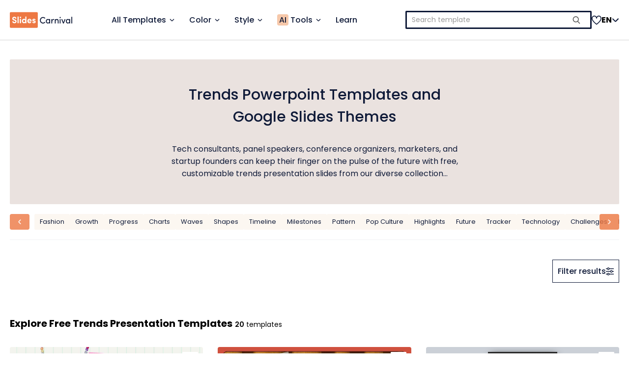

--- FILE ---
content_type: text/html; charset=UTF-8
request_url: https://www.slidescarnival.com/tag/trends
body_size: 50342
content:
<!DOCTYPE html>
<html lang="en-US">
<head>
	<meta charset="UTF-8">
	<meta http-equiv="X-UA-Compatible" content="IE=edge">
	<meta name="viewport" content="width=device-width, initial-scale=1.0">
	<meta http-equiv="content-language" content="en"><meta name='robots' content='index, follow, max-image-preview:large, max-snippet:-1, max-video-preview:-1' />
	<style>img:is([sizes="auto" i], [sizes^="auto," i]) { contain-intrinsic-size: 3000px 1500px }</style>
	
	<!-- This site is optimized with the Yoast SEO Premium plugin v26.7 (Yoast SEO v26.7) - https://yoast.com/wordpress/plugins/seo/ -->
	<title>Free Trendy Slide Templates &amp; Google Slides Themes &#8211; SlidesCarnival</title>
	<meta name="description" content="Get these trendy templates to create stylish and contemporary presentations that reflect the latest trends. ❯ No Download Limits ❍ Free for Any Use ❯ No Signups." />
	<link rel="canonical" href="https://www.slidescarnival.com/tag/trends" />
	<meta property="og:locale" content="en_US" />
	<meta property="og:type" content="article" />
	<meta property="og:title" content="Free Trendy Slide Templates &amp; Google Slides Themes &#8211; SlidesCarnival" />
	<meta property="og:description" content="Get these trendy templates to create stylish and contemporary presentations that reflect the latest trends. ❯ No Download Limits ❍ Free for Any Use ❯ No Signups." />
	<meta property="og:url" content="https://www.slidescarnival.com/tag/trends" />
	<meta property="og:site_name" content="SlidesCarnival" />
	<meta property="og:image" content="https://www.slidescarnival.com/wp-content/uploads/Slides-carnival-1200-x-675-px.jpg" />
	<meta property="og:image:width" content="1200" />
	<meta property="og:image:height" content="675" />
	<meta property="og:image:type" content="image/jpeg" />
	<meta name="twitter:card" content="summary_large_image" />
	<meta name="twitter:title" content="Free Trendy Slide Templates &amp; Google Slides Themes &#8211; SlidesCarnival" />
	<meta name="twitter:site" content="@slidescarnival" />
	<script type="application/ld+json" class="yoast-schema-graph">{"@context":"https://schema.org","@graph":[{"@type":"CollectionPage","@id":"https://www.slidescarnival.com/tag/trends","url":"https://www.slidescarnival.com/tag/trends","name":"Free Trendy Slide Templates & Google Slides Themes &#8211; SlidesCarnival","isPartOf":{"@id":"https://www.slidescarnival.com/#website"},"primaryImageOfPage":{"@id":"https://www.slidescarnival.com/tag/trends#primaryimage"},"image":{"@id":"https://www.slidescarnival.com/tag/trends#primaryimage"},"thumbnailUrl":"https://www.slidescarnival.com/wp-content/uploads/A-Year-in-Breakdowns-Presentation-1.jpg","description":"Get these trendy templates to create stylish and contemporary presentations that reflect the latest trends. ❯ No Download Limits ❍ Free for Any Use ❯ No Signups.","breadcrumb":{"@id":"https://www.slidescarnival.com/tag/trends#breadcrumb"},"inLanguage":"en-US"},{"@type":"ImageObject","inLanguage":"en-US","@id":"https://www.slidescarnival.com/tag/trends#primaryimage","url":"https://www.slidescarnival.com/wp-content/uploads/A-Year-in-Breakdowns-Presentation-1.jpg","contentUrl":"https://www.slidescarnival.com/wp-content/uploads/A-Year-in-Breakdowns-Presentation-1.jpg","width":1440,"height":810,"caption":"A Year in Breakdowns Presentation 1"},{"@type":"BreadcrumbList","@id":"https://www.slidescarnival.com/tag/trends#breadcrumb","itemListElement":[{"@type":"ListItem","position":1,"name":"Home","item":"https://www.slidescarnival.com/"},{"@type":"ListItem","position":2,"name":"Trends"}]},{"@type":"WebSite","@id":"https://www.slidescarnival.com/#website","url":"https://www.slidescarnival.com/","name":"SlidesCarnival","description":"","publisher":{"@id":"https://www.slidescarnival.com/#organization"},"alternateName":"Slides Carnival","potentialAction":[{"@type":"SearchAction","target":{"@type":"EntryPoint","urlTemplate":"https://www.slidescarnival.com/?s={search_term_string}"},"query-input":{"@type":"PropertyValueSpecification","valueRequired":true,"valueName":"search_term_string"}}],"inLanguage":"en-US"},{"@type":"Organization","@id":"https://www.slidescarnival.com/#organization","name":"SlidesCarnival","alternateName":"Slides Carnival","url":"https://www.slidescarnival.com/","logo":{"@type":"ImageObject","inLanguage":"en-US","@id":"https://www.slidescarnival.com/#/schema/logo/image/","url":"https://www.slidescarnival.com/wp-content/uploads/Frame-612.webp","contentUrl":"https://www.slidescarnival.com/wp-content/uploads/Frame-612.webp","width":48,"height":48,"caption":"SlidesCarnival"},"image":{"@id":"https://www.slidescarnival.com/#/schema/logo/image/"},"sameAs":["https://www.facebook.com/slidescarnival","https://x.com/slidescarnival","https://pinterest.com/slidescarnival/","https://www.youtube.com/channel/UCEJ-X-Mzj2-zeyK2B-0l3bA","https://www.canva.com/p/slidescarnival/","https://www.instagram.com/slidescarnival/","https://www.tiktok.com/@slidescarnival"]}]}</script>
	<!-- / Yoast SEO Premium plugin. -->


<link rel='dns-prefetch' href='//cdn.jsdelivr.net' />
<link rel='dns-prefetch' href='//cdnjs.cloudflare.com' />
<link rel='dns-prefetch' href='//www.googletagmanager.com' />
<link rel="alternate" type="application/rss+xml" title="SlidesCarnival &raquo; Feed" href="https://www.slidescarnival.com/feed" />
<link rel="alternate" type="application/rss+xml" title="SlidesCarnival &raquo; Comments Feed" href="https://www.slidescarnival.com/comments/feed" />
<link rel="alternate" type="application/rss+xml" title="SlidesCarnival &raquo; Trends Tag Feed" href="https://www.slidescarnival.com/tag/trends/feed" />
<script type="e72459324cd6165603af499a-text/javascript">
/* <![CDATA[ */
window._wpemojiSettings = {"baseUrl":"https:\/\/s.w.org\/images\/core\/emoji\/16.0.1\/72x72\/","ext":".png","svgUrl":"https:\/\/s.w.org\/images\/core\/emoji\/16.0.1\/svg\/","svgExt":".svg","source":{"concatemoji":"https:\/\/www.slidescarnival.com\/wp-includes\/js\/wp-emoji-release.min.js?ver=6.8.3"}};
/*! This file is auto-generated */
!function(s,n){var o,i,e;function c(e){try{var t={supportTests:e,timestamp:(new Date).valueOf()};sessionStorage.setItem(o,JSON.stringify(t))}catch(e){}}function p(e,t,n){e.clearRect(0,0,e.canvas.width,e.canvas.height),e.fillText(t,0,0);var t=new Uint32Array(e.getImageData(0,0,e.canvas.width,e.canvas.height).data),a=(e.clearRect(0,0,e.canvas.width,e.canvas.height),e.fillText(n,0,0),new Uint32Array(e.getImageData(0,0,e.canvas.width,e.canvas.height).data));return t.every(function(e,t){return e===a[t]})}function u(e,t){e.clearRect(0,0,e.canvas.width,e.canvas.height),e.fillText(t,0,0);for(var n=e.getImageData(16,16,1,1),a=0;a<n.data.length;a++)if(0!==n.data[a])return!1;return!0}function f(e,t,n,a){switch(t){case"flag":return n(e,"\ud83c\udff3\ufe0f\u200d\u26a7\ufe0f","\ud83c\udff3\ufe0f\u200b\u26a7\ufe0f")?!1:!n(e,"\ud83c\udde8\ud83c\uddf6","\ud83c\udde8\u200b\ud83c\uddf6")&&!n(e,"\ud83c\udff4\udb40\udc67\udb40\udc62\udb40\udc65\udb40\udc6e\udb40\udc67\udb40\udc7f","\ud83c\udff4\u200b\udb40\udc67\u200b\udb40\udc62\u200b\udb40\udc65\u200b\udb40\udc6e\u200b\udb40\udc67\u200b\udb40\udc7f");case"emoji":return!a(e,"\ud83e\udedf")}return!1}function g(e,t,n,a){var r="undefined"!=typeof WorkerGlobalScope&&self instanceof WorkerGlobalScope?new OffscreenCanvas(300,150):s.createElement("canvas"),o=r.getContext("2d",{willReadFrequently:!0}),i=(o.textBaseline="top",o.font="600 32px Arial",{});return e.forEach(function(e){i[e]=t(o,e,n,a)}),i}function t(e){var t=s.createElement("script");t.src=e,t.defer=!0,s.head.appendChild(t)}"undefined"!=typeof Promise&&(o="wpEmojiSettingsSupports",i=["flag","emoji"],n.supports={everything:!0,everythingExceptFlag:!0},e=new Promise(function(e){s.addEventListener("DOMContentLoaded",e,{once:!0})}),new Promise(function(t){var n=function(){try{var e=JSON.parse(sessionStorage.getItem(o));if("object"==typeof e&&"number"==typeof e.timestamp&&(new Date).valueOf()<e.timestamp+604800&&"object"==typeof e.supportTests)return e.supportTests}catch(e){}return null}();if(!n){if("undefined"!=typeof Worker&&"undefined"!=typeof OffscreenCanvas&&"undefined"!=typeof URL&&URL.createObjectURL&&"undefined"!=typeof Blob)try{var e="postMessage("+g.toString()+"("+[JSON.stringify(i),f.toString(),p.toString(),u.toString()].join(",")+"));",a=new Blob([e],{type:"text/javascript"}),r=new Worker(URL.createObjectURL(a),{name:"wpTestEmojiSupports"});return void(r.onmessage=function(e){c(n=e.data),r.terminate(),t(n)})}catch(e){}c(n=g(i,f,p,u))}t(n)}).then(function(e){for(var t in e)n.supports[t]=e[t],n.supports.everything=n.supports.everything&&n.supports[t],"flag"!==t&&(n.supports.everythingExceptFlag=n.supports.everythingExceptFlag&&n.supports[t]);n.supports.everythingExceptFlag=n.supports.everythingExceptFlag&&!n.supports.flag,n.DOMReady=!1,n.readyCallback=function(){n.DOMReady=!0}}).then(function(){return e}).then(function(){var e;n.supports.everything||(n.readyCallback(),(e=n.source||{}).concatemoji?t(e.concatemoji):e.wpemoji&&e.twemoji&&(t(e.twemoji),t(e.wpemoji)))}))}((window,document),window._wpemojiSettings);
/* ]]> */
</script>
<style id='wp-emoji-styles-inline-css' type='text/css'>

	img.wp-smiley, img.emoji {
		display: inline !important;
		border: none !important;
		box-shadow: none !important;
		height: 1em !important;
		width: 1em !important;
		margin: 0 0.07em !important;
		vertical-align: -0.1em !important;
		background: none !important;
		padding: 0 !important;
	}
</style>
<style id='wp-block-library-inline-css' type='text/css'>
:root{--wp-admin-theme-color:#007cba;--wp-admin-theme-color--rgb:0,124,186;--wp-admin-theme-color-darker-10:#006ba1;--wp-admin-theme-color-darker-10--rgb:0,107,161;--wp-admin-theme-color-darker-20:#005a87;--wp-admin-theme-color-darker-20--rgb:0,90,135;--wp-admin-border-width-focus:2px;--wp-block-synced-color:#7a00df;--wp-block-synced-color--rgb:122,0,223;--wp-bound-block-color:var(--wp-block-synced-color)}@media (min-resolution:192dpi){:root{--wp-admin-border-width-focus:1.5px}}.wp-element-button{cursor:pointer}:root{--wp--preset--font-size--normal:16px;--wp--preset--font-size--huge:42px}:root .has-very-light-gray-background-color{background-color:#eee}:root .has-very-dark-gray-background-color{background-color:#313131}:root .has-very-light-gray-color{color:#eee}:root .has-very-dark-gray-color{color:#313131}:root .has-vivid-green-cyan-to-vivid-cyan-blue-gradient-background{background:linear-gradient(135deg,#00d084,#0693e3)}:root .has-purple-crush-gradient-background{background:linear-gradient(135deg,#34e2e4,#4721fb 50%,#ab1dfe)}:root .has-hazy-dawn-gradient-background{background:linear-gradient(135deg,#faaca8,#dad0ec)}:root .has-subdued-olive-gradient-background{background:linear-gradient(135deg,#fafae1,#67a671)}:root .has-atomic-cream-gradient-background{background:linear-gradient(135deg,#fdd79a,#004a59)}:root .has-nightshade-gradient-background{background:linear-gradient(135deg,#330968,#31cdcf)}:root .has-midnight-gradient-background{background:linear-gradient(135deg,#020381,#2874fc)}.has-regular-font-size{font-size:1em}.has-larger-font-size{font-size:2.625em}.has-normal-font-size{font-size:var(--wp--preset--font-size--normal)}.has-huge-font-size{font-size:var(--wp--preset--font-size--huge)}.has-text-align-center{text-align:center}.has-text-align-left{text-align:left}.has-text-align-right{text-align:right}#end-resizable-editor-section{display:none}.aligncenter{clear:both}.items-justified-left{justify-content:flex-start}.items-justified-center{justify-content:center}.items-justified-right{justify-content:flex-end}.items-justified-space-between{justify-content:space-between}.screen-reader-text{border:0;clip-path:inset(50%);height:1px;margin:-1px;overflow:hidden;padding:0;position:absolute;width:1px;word-wrap:normal!important}.screen-reader-text:focus{background-color:#ddd;clip-path:none;color:#444;display:block;font-size:1em;height:auto;left:5px;line-height:normal;padding:15px 23px 14px;text-decoration:none;top:5px;width:auto;z-index:100000}html :where(.has-border-color){border-style:solid}html :where([style*=border-top-color]){border-top-style:solid}html :where([style*=border-right-color]){border-right-style:solid}html :where([style*=border-bottom-color]){border-bottom-style:solid}html :where([style*=border-left-color]){border-left-style:solid}html :where([style*=border-width]){border-style:solid}html :where([style*=border-top-width]){border-top-style:solid}html :where([style*=border-right-width]){border-right-style:solid}html :where([style*=border-bottom-width]){border-bottom-style:solid}html :where([style*=border-left-width]){border-left-style:solid}html :where(img[class*=wp-image-]){height:auto;max-width:100%}:where(figure){margin:0 0 1em}html :where(.is-position-sticky){--wp-admin--admin-bar--position-offset:var(--wp-admin--admin-bar--height,0px)}@media screen and (max-width:600px){html :where(.is-position-sticky){--wp-admin--admin-bar--position-offset:0px}}
</style>
<link rel='stylesheet' id='rating-form-cyto-style-css' href='https://www.slidescarnival.com/wp-content/plugins/rating-form/assets/css/cyto.css?ver=1.6.9' type='text/css' media='all' />
<link rel='stylesheet' id='rating-form-style-css' href='https://www.slidescarnival.com/wp-content/plugins/rating-form/assets/css/rating-form.css?ver=1.6.9' type='text/css' media='all' />
<link rel='stylesheet' id='rating-form-custom-css' href='https://www.slidescarnival.com/wp-content/uploads/rating-form/style/custom-styles.css?ver=1.6.9' type='text/css' media='all' />
<link rel='stylesheet' id='ep_general_styles-css' href='https://www.slidescarnival.com/wp-content/plugins/elasticpress/dist/css/general-styles.css?ver=66295efe92a630617c00' type='text/css' media='all' />
<link rel='stylesheet' id='styles-2.0-css' href='https://www.slidescarnival.com/wp-content/themes/slidescarnival2019/style-2.0.css?ver=3.4.61' type='text/css' media='all' />
<link rel='stylesheet' id='swiffy-css-css' href='https://www.slidescarnival.com/wp-content/themes/slidescarnival2019/css/vendor/swiffy-slider.css?ver=3.4.61' type='text/css' media='all' />
<script type="e72459324cd6165603af499a-text/javascript" src="https://www.slidescarnival.com/wp-includes/js/jquery/jquery.min.js?ver=3.7.1" id="jquery-core-js"></script>
<script type="e72459324cd6165603af499a-text/javascript" src="https://www.slidescarnival.com/wp-includes/js/jquery/jquery-migrate.min.js?ver=3.4.1" id="jquery-migrate-js"></script>

<!-- Google tag (gtag.js) snippet added by Site Kit -->
<!-- Google Analytics snippet added by Site Kit -->
<script type="e72459324cd6165603af499a-text/javascript" src="https://www.googletagmanager.com/gtag/js?id=GT-577RJRQ" id="google_gtagjs-js" async></script>
<script type="e72459324cd6165603af499a-text/javascript" id="google_gtagjs-js-after">
/* <![CDATA[ */
window.dataLayer = window.dataLayer || [];function gtag(){dataLayer.push(arguments);}
gtag("set","linker",{"domains":["www.slidescarnival.com"]});
gtag("js", new Date());
gtag("set", "developer_id.dZTNiMT", true);
gtag("config", "GT-577RJRQ");
 window._googlesitekit = window._googlesitekit || {}; window._googlesitekit.throttledEvents = []; window._googlesitekit.gtagEvent = (name, data) => { var key = JSON.stringify( { name, data } ); if ( !! window._googlesitekit.throttledEvents[ key ] ) { return; } window._googlesitekit.throttledEvents[ key ] = true; setTimeout( () => { delete window._googlesitekit.throttledEvents[ key ]; }, 5 ); gtag( "event", name, { ...data, event_source: "site-kit" } ); }; 
/* ]]> */
</script>
<link rel="https://api.w.org/" href="https://www.slidescarnival.com/wp-json/" /><link rel="alternate" title="JSON" type="application/json" href="https://www.slidescarnival.com/wp-json/wp/v2/tags/17741" /><link rel="EditURI" type="application/rsd+xml" title="RSD" href="https://www.slidescarnival.com/xmlrpc.php?rsd" />

<meta name="generator" content="Site Kit by Google 1.170.0" /><link rel="alternate" hreflang="es-ES" href="https://www.slidescarnival.com/es/tag/tendencias"><link rel="alternate" hreflang="pt-BR" href="https://www.slidescarnival.com/pt-br/tag/tendencias"><link rel="alternate" hreflang="ja-JP" href="https://www.slidescarnival.com/ja/tag/trends-ja"><link rel="alternate" hreflang="ko-KR" href="https://www.slidescarnival.com/ko/tag/trends-kr"><link rel="alternate" hreflang="id-ID" href="https://www.slidescarnival.com/id/tag/trends-id"><link rel="alternate" hreflang="en-US" href="https://www.slidescarnival.com/tag/trends"><!-- Hotjar Tracking Code for https://www.slidescarnival.com -->
<script type="e72459324cd6165603af499a-text/javascript">
    (function(h,o,t,j,a,r){
        h.hj=h.hj||function(){(h.hj.q=h.hj.q||[]).push(arguments)};
        h._hjSettings={hjid:3104473,hjsv:6};
        a=o.getElementsByTagName('head')[0];
        r=o.createElement('script');r.async=1;
        r.src=t+h._hjSettings.hjid+j+h._hjSettings.hjsv;
        a.appendChild(r);
    })(window,document,'https://static.hotjar.com/c/hotjar-','.js?sv=');
</script>
<link rel="icon" href="https://www.slidescarnival.com/wp-content/uploads/cropped-Frame-612-32x32.webp" sizes="32x32" />
<link rel="icon" href="https://www.slidescarnival.com/wp-content/uploads/cropped-Frame-612-192x192.webp" sizes="192x192" />
<link rel="apple-touch-icon" href="https://www.slidescarnival.com/wp-content/uploads/cropped-Frame-612-180x180.webp" />
<meta name="msapplication-TileImage" content="https://www.slidescarnival.com/wp-content/uploads/cropped-Frame-612-270x270.webp" />
<link rel="alternate" hreflang="x-default" href="https://www.slidescarnival.com/tag/trends" />		<!-- OneTrust Cookies Consent Notice start for www.slidescarnival.com -->
		<script src="https://cdn-au.onetrust.com/scripttemplates/otSDKStub.js" data-document-language="true" type="e72459324cd6165603af499a-text/javascript" charset="UTF-8" data-domain-script="db1d68ae-5071-4c35-bc2f-bfca05674314"></script>
		<script type="e72459324cd6165603af499a-text/javascript">
			function OptanonWrapper() { }
		</script>
		<!-- OneTrust Cookies Consent Notice end for www.slidescarnival.com -->

		<!-- Google Tag Manager PRO -->
		<script type="e72459324cd6165603af499a-text/javascript">(function(w,d,s,l,i){w[l]=w[l]||[];w[l].push({'gtm.start':
		new Date().getTime(),event:'gtm.js'});var f=d.getElementsByTagName(s)[0],
		j=d.createElement(s),dl=l!='dataLayer'?'&l='+l:'';j.defer=true;j.src=
		'https://www.googletagmanager.com/gtm.js?id='+i+dl;f.parentNode.insertBefore(j,f);
		})(window,document,'script','dataLayer','GTM-5ZLZNTC');</script>
		<!-- End Google Tag Manager -->
		</head>
<body class="archive tag tag-trends tag-17741 wp-theme-genesis wp-child-theme-slidescarnival2019 header-full-width content-sidebar genesis-breadcrumbs-hidden genesis-footer-widgets-visible" class="337981">
	<div class="site-container">

		<header class="site-header">
			<div class="header-wrapper">
				<div class="site-branding">
					<a href="https://www.slidescarnival.com">
						<img 
							src="https://www.slidescarnival.com/wp-content/themes/slidescarnival2019/images/slidescarnival-logo.svg" 
							alt="SlidesCarnival"
							width="127"
							/>
					</a>
				</div> <!-- .site-branding -->

				
				<nav class="site-menu">
						<header class="header-menu-mobile">
		<button id="back-button" data-level="0">
			<img src="https://www.slidescarnival.com/wp-content/themes/slidescarnival2019/css/icons/icon-circle-angle-left.svg" />
			Back		</button>
		<span id="mobile-breadcrumbs">All templates</span>
		<button class="mobile-icon-button close" data-target="menu">
			<img src="https://www.slidescarnival.com/wp-content/themes/slidescarnival2019/css/icons/icon-close.svg" />
		</button>
	</header>
	<ul class="menu">
					<li class="menu-item-wrapper shorter-menu" data-item-id="37089">
				<a href="#" 
					class="menu-item" 
					id="37089"
					data-item-id="37089"
				>
					<span>
						All Templates					</span>	
					<span class="icon-angle-wrapper">
							<img src="https://www.slidescarnival.com/wp-content/themes/slidescarnival2019/images/icon-angle-down.svg" class="only-desktop" />
							<img src="https://www.slidescarnival.com/wp-content/themes/slidescarnival2019/css/icons/icon-circle-angle-right.svg" class="only-mobile" />
						 </span>				</a>
			</li>
						<li class="menu-item-wrapper " data-item-id="325853">
				<a href="#" 
					class="menu-item" 
					id="325853"
					data-item-id="325853"
				>
					<span>
						Color					</span>	
					<span class="icon-angle-wrapper">
							<img src="https://www.slidescarnival.com/wp-content/themes/slidescarnival2019/images/icon-angle-down.svg" class="only-desktop" />
							<img src="https://www.slidescarnival.com/wp-content/themes/slidescarnival2019/css/icons/icon-circle-angle-right.svg" class="only-mobile" />
						 </span>				</a>
			</li>
						<li class="menu-item-wrapper " data-item-id="325865">
				<a href="#" 
					class="menu-item" 
					id="325865"
					data-item-id="325865"
				>
					<span>
						Style					</span>	
					<span class="icon-angle-wrapper">
							<img src="https://www.slidescarnival.com/wp-content/themes/slidescarnival2019/images/icon-angle-down.svg" class="only-desktop" />
							<img src="https://www.slidescarnival.com/wp-content/themes/slidescarnival2019/css/icons/icon-circle-angle-right.svg" class="only-mobile" />
						 </span>				</a>
			</li>
						<li class="menu-item-wrapper short-menu" data-item-id="330734">
				<a href="#" 
					class="menu-item" 
					id="330734"
					data-item-id="330734"
				>
					<span>
						<i>AI</i> Tools					</span>	
					<span class="icon-angle-wrapper">
							<img src="https://www.slidescarnival.com/wp-content/themes/slidescarnival2019/images/icon-angle-down.svg" class="only-desktop" />
							<img src="https://www.slidescarnival.com/wp-content/themes/slidescarnival2019/css/icons/icon-circle-angle-right.svg" class="only-mobile" />
						 </span>				</a>
			</li>
						<li class="menu-item-wrapper " data-item-id="331579">
				<a href="https://www.slidescarnival.com/learn" 
					class="menu-item" 
					id="0"
					data-item-id="0"
				>
					<span>
						Learn					</span>	
									</a>
			</li>
			<div class="submenu-wrapper shorter-menu" id="submenu-from-37089" data-submenu-from="37089"><ul class="submenu" id="submenu-37089">
					<li>
						<a href="https://www.slidescarnival.com/hub/business" class="submenu-item" id="332089" data-item-id="332089">
							
							<span class="submenu-item-name">Business</span>
							
						<span>
							<img src="https://www.slidescarnival.com/wp-content/themes/slidescarnival2019/images/icon-angle-right.svg" class="only-desktop" />
							<img src="https://www.slidescarnival.com/wp-content/themes/slidescarnival2019/css/icons/icon-circle-angle-right.svg" class="only-mobile" />
						</span>
						</a>
					</li>
					<li>
						<a href="https://www.slidescarnival.com/hub/education" class="submenu-item" id="332200" data-item-id="332200">
							
							<span class="submenu-item-name">Education</span>
							
						<span>
							<img src="https://www.slidescarnival.com/wp-content/themes/slidescarnival2019/images/icon-angle-right.svg" class="only-desktop" />
							<img src="https://www.slidescarnival.com/wp-content/themes/slidescarnival2019/css/icons/icon-circle-angle-right.svg" class="only-mobile" />
						</span>
						</a>
					</li>
					<li>
						<a href="https://www.slidescarnival.com/hub/marketing" class="submenu-item" id="332264" data-item-id="332264">
							
							<span class="submenu-item-name">Marketing</span>
							
						<span>
							<img src="https://www.slidescarnival.com/wp-content/themes/slidescarnival2019/images/icon-angle-right.svg" class="only-desktop" />
							<img src="https://www.slidescarnival.com/wp-content/themes/slidescarnival2019/css/icons/icon-circle-angle-right.svg" class="only-mobile" />
						</span>
						</a>
					</li>
					<li>
						<a href="#" class="submenu-item" id="325842" data-item-id="325842">
							
							<span class="submenu-item-name">Top Themes</span>
							
						<span>
							<img src="https://www.slidescarnival.com/wp-content/themes/slidescarnival2019/images/icon-angle-right.svg" class="only-desktop" />
							<img src="https://www.slidescarnival.com/wp-content/themes/slidescarnival2019/css/icons/icon-circle-angle-right.svg" class="only-mobile" />
						</span>
						</a>
					</li>
					<li>
						<a href="#" class="submenu-item" id="332171" data-item-id="332171">
							
							<span class="submenu-item-name">Formats</span>
							
						<span>
							<img src="https://www.slidescarnival.com/wp-content/themes/slidescarnival2019/images/icon-angle-right.svg" class="only-desktop" />
							<img src="https://www.slidescarnival.com/wp-content/themes/slidescarnival2019/css/icons/icon-circle-angle-right.svg" class="only-mobile" />
						</span>
						</a>
					</li></ul>
						<ul class="sub-submenu manual two-col" id="sub-submenu-332089" data-sub-submenu-from="332089">
							<li>
								<a href="https://www.slidescarnival.com/tag/pitch-deck">
									Pitch Deck
								</a>
							</li>
							<li>
								<a href="https://www.slidescarnival.com/tag/resume">
									Resume
								</a>
							</li>
							<li>
								<a href="https://www.slidescarnival.com/tag/strategy">
									Strategy
								</a>
							</li>
							<li>
								<a href="https://www.slidescarnival.com/tag/swot-analysis">
									SWOT Analysis
								</a>
							</li>
							<li>
								<a href="https://www.slidescarnival.com/tag/business-plan">
									Business Plan
								</a>
							</li>
							<li>
								<a href="https://www.slidescarnival.com/tag/roadmap">
									Roadmap
								</a>
							</li>
							<li>
								<a href="https://www.slidescarnival.com/tag/company-profile">
									Company Profile
								</a>
							</li>
							<li>
								<a href="https://www.slidescarnival.com/tag/timeline">
									Timeline
								</a>
							</li>
							<li>
								<a href="https://www.slidescarnival.com/tag/agenda">
									Agenda
								</a>
							</li>
							<li class="sub-submenu-item-wrapper">
								<a href="https://www.slidescarnival.com/hub/business">
									All
									<img src="https://www.slidescarnival.com/wp-content/themes/slidescarnival2019/images/arrow-right.svg" />
								</a>
							</li>
							</ul>
						<ul class="sub-submenu manual two-col" id="sub-submenu-332200" data-sub-submenu-from="332200">
							<li>
								<a href="https://www.slidescarnival.com/tag/science">
									Science
								</a>
							</li>
							<li>
								<a href="https://www.slidescarnival.com/tag/slide-lessons">
									Slide Lessons
								</a>
							</li>
							<li>
								<a href="https://www.slidescarnival.com/tag/math">
									Math
								</a>
							</li>
							<li>
								<a href="https://www.slidescarnival.com/tag/worksheet">
									Worksheet
								</a>
							</li>
							<li>
								<a href="https://www.slidescarnival.com/tag/history">
									History
								</a>
							</li>
							<li>
								<a href="https://www.slidescarnival.com/tag/quizzes">
									Quizzes
								</a>
							</li>
							<li>
								<a href="https://www.slidescarnival.com/tag/language">
									Language
								</a>
							</li>
							<li>
								<a href="https://www.slidescarnival.com/tag/poster">
									Poster
								</a>
							</li>
							<li>
								<a href="https://www.slidescarnival.com/tag/research">
									Research
								</a>
							</li>
							<li class="sub-submenu-item-wrapper">
								<a href="https://www.slidescarnival.com/hub/education">
									All
									<img src="https://www.slidescarnival.com/wp-content/themes/slidescarnival2019/images/arrow-right.svg" />
								</a>
							</li>
							</ul>
						<ul class="sub-submenu manual two-col" id="sub-submenu-332264" data-sub-submenu-from="332264">
							<li>
								<a href="https://www.slidescarnival.com/tag/marketing-plan">
									Marketing Plan
								</a>
							</li>
							<li>
								<a href="https://www.slidescarnival.com/tag/advertising">
									Advertising
								</a>
							</li>
							<li>
								<a href="https://www.slidescarnival.com/tag/customer-journey">
									Customer Journey
								</a>
							</li>
							<li>
								<a href="https://www.slidescarnival.com/tag/social-media">
									Social Media
								</a>
							</li>
							<li>
								<a href="https://www.slidescarnival.com/tag/competitor-analysis">
									Competitor Analysis
								</a>
							</li>
							<li>
								<a href="https://www.slidescarnival.com/tag/seo">
									SEO
								</a>
							</li>
							<li>
								<a href="https://www.slidescarnival.com/tag/branding">
									Branding
								</a>
							</li>
							<li>
								<a href="https://www.slidescarnival.com/tag/webinar">
									Webinar
								</a>
							</li>
							<li>
								<a href="https://www.slidescarnival.com/tag/portfolio">
									Portfolio
								</a>
							</li>
							<li class="sub-submenu-item-wrapper">
								<a href="https://www.slidescarnival.com/hub/marketing">
									All
									<img src="https://www.slidescarnival.com/wp-content/themes/slidescarnival2019/images/arrow-right.svg" />
								</a>
							</li>
							</ul>
						<ul class="sub-submenu manual two-col" id="sub-submenu-325842" data-sub-submenu-from="325842">
							<li>
								<a href="https://www.slidescarnival.com/hub/medical">
									Medical
								</a>
							</li>
							<li>
								<a href="https://www.slidescarnival.com/tag/morph">
									Morph
								</a>
							</li>
							<li>
								<a href="https://www.slidescarnival.com/tag/nature">
									Nature
								</a>
							</li>
							<li>
								<a href="https://www.slidescarnival.com/hub/pop-culture">
									Pop Culture
								</a>
							</li>
							<li>
								<a href="https://www.slidescarnival.com/tag/food">
									Food
								</a>
							</li>
							<li>
								<a href="https://www.slidescarnival.com/tag/ramadan">
									Ramadan
								</a>
							</li>
							<li>
								<a href="https://www.slidescarnival.com/tag/art">
									Art
								</a>
							</li>
							<li>
								<a href="https://www.slidescarnival.com/tag/black-history">
									Black History
								</a>
							</li>
							<li>
								<a href="https://www.slidescarnival.com/tag/winter">
									Winter
								</a>
							</li>
							<li>
								<a href="https://www.slidescarnival.com/tag/valentine">
									Valentine
								</a>
							</li></ul>
						<ul class="sub-submenu manual two-col" id="sub-submenu-332171" data-sub-submenu-from="332171">
							<li>
								<a href="https://www.slidescarnival.com/category/free-templates/powerpoint-templates">
									PowerPoint
								</a>
							</li>
							<li>
								<a href="https://www.slidescarnival.com/category/free-templates/word-templates">
									Word
								</a>
							</li>
							<li>
								<a href="https://www.slidescarnival.com/category/free-templates/google-slides-templates">
									Google Slides
								</a>
							</li>
							<li>
								<a href="https://www.slidescarnival.com/category/free-templates/google-docs-templates">
									Google Docs
								</a>
							</li>
							<li>
								<a href="https://www.slidescarnival.com/category/free-templates/canva-templates">
									Canva
								</a>
							</li>
							<li>
								<a href="https://www.slidescarnival.com/category/free-templates/canva-docs-templates">
									Canva Docs
								</a>
							</li>
							<li>
								<a href="https://www.slidescarnival.com/tag/infographic">
									Infographic
								</a>
							</li>
							<li>
								<a href="https://www.slidescarnival.com/tag/letter">
									Letter
								</a>
							</li>
							<li>
								<a href="https://www.slidescarnival.com/tag/report">
									Report
								</a>
							</li>
							<li>
								<a href="https://www.slidescarnival.com/tag/calendar">
									Calendar
								</a>
							</li></ul></div> <!-- .submenu-wrapper --><div class="submenu-wrapper " id="submenu-from-325853" data-submenu-from="325853"><ul class="submenu" id="submenu-325853">
					<li>
						<a href="https://www.slidescarnival.com/tag/black" class="submenu-item" id="325854" data-item-id="325854">
							<span class="submenu-item-color"><i style="background-color: #0f1a38"></i></span>
							<span class="submenu-item-name">Black</span>
							
						<span>
							<img src="https://www.slidescarnival.com/wp-content/themes/slidescarnival2019/images/icon-angle-right.svg" class="only-desktop" />
							<img src="https://www.slidescarnival.com/wp-content/themes/slidescarnival2019/css/icons/icon-circle-angle-right.svg" class="only-mobile" />
						</span>
						</a>
					</li>
					<li>
						<a href="https://www.slidescarnival.com/tag/blue" class="submenu-item" id="325855" data-item-id="325855">
							<span class="submenu-item-color"><i style="background-color: #375ee5"></i></span>
							<span class="submenu-item-name">Blue</span>
							
						<span>
							<img src="https://www.slidescarnival.com/wp-content/themes/slidescarnival2019/images/icon-angle-right.svg" class="only-desktop" />
							<img src="https://www.slidescarnival.com/wp-content/themes/slidescarnival2019/css/icons/icon-circle-angle-right.svg" class="only-mobile" />
						</span>
						</a>
					</li>
					<li>
						<a href="https://www.slidescarnival.com/tag/brown" class="submenu-item" id="325856" data-item-id="325856">
							<span class="submenu-item-color"><i style="background-color: #b2692c"></i></span>
							<span class="submenu-item-name">Brown</span>
							
						<span>
							<img src="https://www.slidescarnival.com/wp-content/themes/slidescarnival2019/images/icon-angle-right.svg" class="only-desktop" />
							<img src="https://www.slidescarnival.com/wp-content/themes/slidescarnival2019/css/icons/icon-circle-angle-right.svg" class="only-mobile" />
						</span>
						</a>
					</li>
					<li>
						<a href="https://www.slidescarnival.com/tag/green" class="submenu-item" id="325857" data-item-id="325857">
							<span class="submenu-item-color"><i style="background-color: #31cb9a"></i></span>
							<span class="submenu-item-name">Green</span>
							
						<span>
							<img src="https://www.slidescarnival.com/wp-content/themes/slidescarnival2019/images/icon-angle-right.svg" class="only-desktop" />
							<img src="https://www.slidescarnival.com/wp-content/themes/slidescarnival2019/css/icons/icon-circle-angle-right.svg" class="only-mobile" />
						</span>
						</a>
					</li>
					<li>
						<a href="https://www.slidescarnival.com/tag/grey" class="submenu-item" id="325858" data-item-id="325858">
							<span class="submenu-item-color"><i style="background-color: #bababa"></i></span>
							<span class="submenu-item-name">Grey</span>
							
						<span>
							<img src="https://www.slidescarnival.com/wp-content/themes/slidescarnival2019/images/icon-angle-right.svg" class="only-desktop" />
							<img src="https://www.slidescarnival.com/wp-content/themes/slidescarnival2019/css/icons/icon-circle-angle-right.svg" class="only-mobile" />
						</span>
						</a>
					</li>
					<li>
						<a href="https://www.slidescarnival.com/tag/orange" class="submenu-item" id="325859" data-item-id="325859">
							<span class="submenu-item-color"><i style="background-color: #ed7843"></i></span>
							<span class="submenu-item-name">Orange</span>
							
						<span>
							<img src="https://www.slidescarnival.com/wp-content/themes/slidescarnival2019/images/icon-angle-right.svg" class="only-desktop" />
							<img src="https://www.slidescarnival.com/wp-content/themes/slidescarnival2019/css/icons/icon-circle-angle-right.svg" class="only-mobile" />
						</span>
						</a>
					</li>
					<li>
						<a href="https://www.slidescarnival.com/tag/pink" class="submenu-item" id="325860" data-item-id="325860">
							<span class="submenu-item-color"><i style="background-color: #ff54a6"></i></span>
							<span class="submenu-item-name">Pink</span>
							
						<span>
							<img src="https://www.slidescarnival.com/wp-content/themes/slidescarnival2019/images/icon-angle-right.svg" class="only-desktop" />
							<img src="https://www.slidescarnival.com/wp-content/themes/slidescarnival2019/css/icons/icon-circle-angle-right.svg" class="only-mobile" />
						</span>
						</a>
					</li>
					<li>
						<a href="https://www.slidescarnival.com/tag/purple" class="submenu-item" id="325861" data-item-id="325861">
							<span class="submenu-item-color"><i style="background-color: #a954ff"></i></span>
							<span class="submenu-item-name">Purple</span>
							
						<span>
							<img src="https://www.slidescarnival.com/wp-content/themes/slidescarnival2019/images/icon-angle-right.svg" class="only-desktop" />
							<img src="https://www.slidescarnival.com/wp-content/themes/slidescarnival2019/css/icons/icon-circle-angle-right.svg" class="only-mobile" />
						</span>
						</a>
					</li>
					<li>
						<a href="https://www.slidescarnival.com/tag/red" class="submenu-item" id="325862" data-item-id="325862">
							<span class="submenu-item-color"><i style="background-color: #ff5454"></i></span>
							<span class="submenu-item-name">Red</span>
							
						<span>
							<img src="https://www.slidescarnival.com/wp-content/themes/slidescarnival2019/images/icon-angle-right.svg" class="only-desktop" />
							<img src="https://www.slidescarnival.com/wp-content/themes/slidescarnival2019/css/icons/icon-circle-angle-right.svg" class="only-mobile" />
						</span>
						</a>
					</li>
					<li>
						<a href="https://www.slidescarnival.com/tag/white" class="submenu-item" id="325863" data-item-id="325863">
							<span class="submenu-item-color"><i style="background-color: #ededed"></i></span>
							<span class="submenu-item-name">White</span>
							
						<span>
							<img src="https://www.slidescarnival.com/wp-content/themes/slidescarnival2019/images/icon-angle-right.svg" class="only-desktop" />
							<img src="https://www.slidescarnival.com/wp-content/themes/slidescarnival2019/css/icons/icon-circle-angle-right.svg" class="only-mobile" />
						</span>
						</a>
					</li>
					<li>
						<a href="https://www.slidescarnival.com/tag/yellow" class="submenu-item" id="325864" data-item-id="325864">
							<span class="submenu-item-color"><i style="background-color: #eeee22"></i></span>
							<span class="submenu-item-name">Yellow</span>
							
						<span>
							<img src="https://www.slidescarnival.com/wp-content/themes/slidescarnival2019/images/icon-angle-right.svg" class="only-desktop" />
							<img src="https://www.slidescarnival.com/wp-content/themes/slidescarnival2019/css/icons/icon-circle-angle-right.svg" class="only-mobile" />
						</span>
						</a>
					</li></ul></div> <!-- .submenu-wrapper --><div class="submenu-wrapper " id="submenu-from-325865" data-submenu-from="325865"><ul class="submenu" id="submenu-325865">
					<li>
						<a href="https://www.slidescarnival.com/tag/aesthetic" class="submenu-item" id="325866" data-item-id="325866">
							
							<span class="submenu-item-name">Aesthetic</span>
							
						<span>
							<img src="https://www.slidescarnival.com/wp-content/themes/slidescarnival2019/images/icon-angle-right.svg" class="only-desktop" />
							<img src="https://www.slidescarnival.com/wp-content/themes/slidescarnival2019/css/icons/icon-circle-angle-right.svg" class="only-mobile" />
						</span>
						</a>
					</li>
					<li>
						<a href="https://www.slidescarnival.com/tag/background" class="submenu-item" id="325867" data-item-id="325867">
							
							<span class="submenu-item-name">Background</span>
							
						<span>
							<img src="https://www.slidescarnival.com/wp-content/themes/slidescarnival2019/images/icon-angle-right.svg" class="only-desktop" />
							<img src="https://www.slidescarnival.com/wp-content/themes/slidescarnival2019/css/icons/icon-circle-angle-right.svg" class="only-mobile" />
						</span>
						</a>
					</li>
					<li>
						<a href="https://www.slidescarnival.com/tag/cool" class="submenu-item" id="325868" data-item-id="325868">
							
							<span class="submenu-item-name">Cool</span>
							
						<span>
							<img src="https://www.slidescarnival.com/wp-content/themes/slidescarnival2019/images/icon-angle-right.svg" class="only-desktop" />
							<img src="https://www.slidescarnival.com/wp-content/themes/slidescarnival2019/css/icons/icon-circle-angle-right.svg" class="only-mobile" />
						</span>
						</a>
					</li>
					<li>
						<a href="https://www.slidescarnival.com/tag/creative" class="submenu-item" id="325869" data-item-id="325869">
							
							<span class="submenu-item-name">Creative</span>
							
						<span>
							<img src="https://www.slidescarnival.com/wp-content/themes/slidescarnival2019/images/icon-angle-right.svg" class="only-desktop" />
							<img src="https://www.slidescarnival.com/wp-content/themes/slidescarnival2019/css/icons/icon-circle-angle-right.svg" class="only-mobile" />
						</span>
						</a>
					</li>
					<li>
						<a href="https://www.slidescarnival.com/tag/cute" class="submenu-item" id="325870" data-item-id="325870">
							
							<span class="submenu-item-name">Cute</span>
							
						<span>
							<img src="https://www.slidescarnival.com/wp-content/themes/slidescarnival2019/images/icon-angle-right.svg" class="only-desktop" />
							<img src="https://www.slidescarnival.com/wp-content/themes/slidescarnival2019/css/icons/icon-circle-angle-right.svg" class="only-mobile" />
						</span>
						</a>
					</li>
					<li>
						<a href="https://www.slidescarnival.com/tag/minimalist" class="submenu-item" id="325871" data-item-id="325871">
							
							<span class="submenu-item-name">Minimalist</span>
							
						<span>
							<img src="https://www.slidescarnival.com/wp-content/themes/slidescarnival2019/images/icon-angle-right.svg" class="only-desktop" />
							<img src="https://www.slidescarnival.com/wp-content/themes/slidescarnival2019/css/icons/icon-circle-angle-right.svg" class="only-mobile" />
						</span>
						</a>
					</li>
					<li>
						<a href="https://www.slidescarnival.com/tag/modern" class="submenu-item" id="325872" data-item-id="325872">
							
							<span class="submenu-item-name">Modern</span>
							
						<span>
							<img src="https://www.slidescarnival.com/wp-content/themes/slidescarnival2019/images/icon-angle-right.svg" class="only-desktop" />
							<img src="https://www.slidescarnival.com/wp-content/themes/slidescarnival2019/css/icons/icon-circle-angle-right.svg" class="only-mobile" />
						</span>
						</a>
					</li>
					<li>
						<a href="https://www.slidescarnival.com/tag/professional" class="submenu-item" id="325873" data-item-id="325873">
							
							<span class="submenu-item-name">Professional</span>
							
						<span>
							<img src="https://www.slidescarnival.com/wp-content/themes/slidescarnival2019/images/icon-angle-right.svg" class="only-desktop" />
							<img src="https://www.slidescarnival.com/wp-content/themes/slidescarnival2019/css/icons/icon-circle-angle-right.svg" class="only-mobile" />
						</span>
						</a>
					</li>
					<li>
						<a href="https://www.slidescarnival.com/tag/simple" class="submenu-item" id="325874" data-item-id="325874">
							
							<span class="submenu-item-name">Simple</span>
							
						<span>
							<img src="https://www.slidescarnival.com/wp-content/themes/slidescarnival2019/images/icon-angle-right.svg" class="only-desktop" />
							<img src="https://www.slidescarnival.com/wp-content/themes/slidescarnival2019/css/icons/icon-circle-angle-right.svg" class="only-mobile" />
						</span>
						</a>
					</li>
					<li>
						<a href="https://www.slidescarnival.com/tag/animated" class="submenu-item" id="325846" data-item-id="325846">
							
							<span class="submenu-item-name">Animated</span>
							
						<span>
							<img src="https://www.slidescarnival.com/wp-content/themes/slidescarnival2019/images/icon-angle-right.svg" class="only-desktop" />
							<img src="https://www.slidescarnival.com/wp-content/themes/slidescarnival2019/css/icons/icon-circle-angle-right.svg" class="only-mobile" />
						</span>
						</a>
					</li></ul></div> <!-- .submenu-wrapper --><div class="submenu-wrapper short-menu" id="submenu-from-330734" data-submenu-from="330734"><ul class="submenu" id="submenu-330734">
					<li>
						<a href="https://www.slidescarnival.com/tools/ai-presentation-maker" class="submenu-item" id="331930" data-item-id="331930">
							
							<span class="submenu-item-name">AI Presentation Maker</span>
							
						</a>
					</li>
					<li>
						<a href="https://www.slidescarnival.com/tools/ppt-to-pdf-converter" class="submenu-item" id="330350" data-item-id="330350">
							
							<span class="submenu-item-name">PPT to PDF Converter</span>
							
						</a>
					</li>
					<li>
						<a href="https://www.slidescarnival.com/tools/pdf-to-ppt-converter" class="submenu-item" id="330733" data-item-id="330733">
							
							<span class="submenu-item-name">PDF to PPT Converter</span>
							
						</a>
					</li>
					<li>
						<a href="https://www.slidescarnival.com/tools/jpg-to-pdf" class="submenu-item" id="332451" data-item-id="332451">
							
							<span class="submenu-item-name">JPG to PDF Converter</span>
							
						</a>
					</li>
					<li>
						<a href="https://www.slidescarnival.com/tools/pdf-to-jpg" class="submenu-item" id="332217" data-item-id="332217">
							
							<span class="submenu-item-name">PDF to JPG Converter</span>
							
						</a>
					</li></ul></div> <!-- .submenu-wrapper -->	</ul> <!-- .menu -->

	<div class="lang-selector-wrapper-mobile">
		<div class="lang-selected">
			<span class="lang-selected-id">
				EN			</span>
			<img 
				class="lang-selected-icon" 
				src="https://www.slidescarnival.com/wp-content/themes/slidescarnival2019/css/icons/icon-circle-angle-right.svg" 
				data-lang-text="Language" />
		</div>

		<ul class="lang-selector"><li class="selected">English</li><li><a href="https://www.slidescarnival.com/id/template/prom-night-backdrop-slides/5044">Bahasa</a></li></ul>	</div>

	<script type="application/json" id="lazy-subsubmenus-data">{"325854":"\n\t\t\t\t\t\t<ul class=\"sub-submenu auto one-col\" \n\t\t\t\t\t\t\t\tid=\"sub-submenu-325854\"\n\t\t\t\t\t\t\t\tdata-sub-submenu-from=\"325854\"\n\t\t\t\t\t\t\t\t>\n\t\t\t\t\t\t\t\t\t<li class=\"\">\n\t\t\t\t\t\t\t\t\t\t<div class=\"img-wrapper _A4-landscape\">\n\t\t\t\t\t\t\t\t\t\t\t<a href=\"https:\/\/www.slidescarnival.com\/template\/5-paragraph-essay-outline-doc\/339171\">\n\t\t\t\t\t\t\t\t\t\t\t\t<img width=\"400\" height=\"225\" src=\"https:\/\/www.slidescarnival.com\/wp-content\/uploads\/5-Paragraph-Essay-Outline-Doc-1-400x225.jpg\" class=\"attachment-medium size-medium wp-post-image\" alt=\"5 Paragraph Essay Outline Doc 1\" decoding=\"async\" fetchpriority=\"high\" srcset=\"https:\/\/www.slidescarnival.com\/wp-content\/uploads\/5-Paragraph-Essay-Outline-Doc-1-400x225.jpg 400w, https:\/\/www.slidescarnival.com\/wp-content\/uploads\/5-Paragraph-Essay-Outline-Doc-1-720x405.jpg 720w, https:\/\/www.slidescarnival.com\/wp-content\/uploads\/5-Paragraph-Essay-Outline-Doc-1.jpg 1200w\" sizes=\"(max-width: 400px) 100vw, 400px\" \/>\n\t\t\t\t\t\t\t\t\t\t\t<\/a>\t\n\t\t\t\t\t\t\t\t\t\t<\/div> <!-- .img-wrapper -->\n\t\t\t\t\t\t\t\t\t\t<a href=\"https:\/\/www.slidescarnival.com\/template\/5-paragraph-essay-outline-doc\/339171\">\n\t\t\t\t\t\t\t\t\t\t\t5-Paragraph Essay Outline Doc\n\t\t\t\t\t\t\t\t\t\t<\/a>\n\t\t\t\t\t\t\t\t\t<\/li>\n\t\t\t\t\t\t\t\t\t<li class=\"\">\n\t\t\t\t\t\t\t\t\t\t<div class=\"img-wrapper _A4-landscape\">\n\t\t\t\t\t\t\t\t\t\t\t<a href=\"https:\/\/www.slidescarnival.com\/template\/construction-meeting-minutes-doc\/339208\">\n\t\t\t\t\t\t\t\t\t\t\t\t<img width=\"400\" height=\"225\" src=\"https:\/\/www.slidescarnival.com\/wp-content\/uploads\/Construction-Meeting-Minutes-Doc-1-400x225.jpg\" class=\"attachment-medium size-medium wp-post-image\" alt=\"Construction Meeting Minutes Doc 1\" decoding=\"async\" srcset=\"https:\/\/www.slidescarnival.com\/wp-content\/uploads\/Construction-Meeting-Minutes-Doc-1-400x225.jpg 400w, https:\/\/www.slidescarnival.com\/wp-content\/uploads\/Construction-Meeting-Minutes-Doc-1-720x405.jpg 720w, https:\/\/www.slidescarnival.com\/wp-content\/uploads\/Construction-Meeting-Minutes-Doc-1.jpg 1200w\" sizes=\"(max-width: 400px) 100vw, 400px\" \/>\n\t\t\t\t\t\t\t\t\t\t\t<\/a>\t\n\t\t\t\t\t\t\t\t\t\t<\/div> <!-- .img-wrapper -->\n\t\t\t\t\t\t\t\t\t\t<a href=\"https:\/\/www.slidescarnival.com\/template\/construction-meeting-minutes-doc\/339208\">\n\t\t\t\t\t\t\t\t\t\t\tConstruction Meeting Minutes Doc\n\t\t\t\t\t\t\t\t\t\t<\/a>\n\t\t\t\t\t\t\t\t\t<\/li>\n\t\t\t\t\t\t\t\t\t<li class=\"\">\n\t\t\t\t\t\t\t\t\t\t<div class=\"img-wrapper _A4-landscape\">\n\t\t\t\t\t\t\t\t\t\t\t<a href=\"https:\/\/www.slidescarnival.com\/template\/project-manager-cover-letter-doc\/339182\">\n\t\t\t\t\t\t\t\t\t\t\t\t<img width=\"400\" height=\"225\" src=\"https:\/\/www.slidescarnival.com\/wp-content\/uploads\/Project-Manager-Cover-Letter-Doc-1-400x225.jpg\" class=\"attachment-medium size-medium wp-post-image\" alt=\"Project Manager Cover Letter Doc 1\" decoding=\"async\" srcset=\"https:\/\/www.slidescarnival.com\/wp-content\/uploads\/Project-Manager-Cover-Letter-Doc-1-400x225.jpg 400w, https:\/\/www.slidescarnival.com\/wp-content\/uploads\/Project-Manager-Cover-Letter-Doc-1-720x405.jpg 720w, https:\/\/www.slidescarnival.com\/wp-content\/uploads\/Project-Manager-Cover-Letter-Doc-1.jpg 1200w\" sizes=\"(max-width: 400px) 100vw, 400px\" \/>\n\t\t\t\t\t\t\t\t\t\t\t<\/a>\t\n\t\t\t\t\t\t\t\t\t\t<\/div> <!-- .img-wrapper -->\n\t\t\t\t\t\t\t\t\t\t<a href=\"https:\/\/www.slidescarnival.com\/template\/project-manager-cover-letter-doc\/339182\">\n\t\t\t\t\t\t\t\t\t\t\tProject Manager Cover Letter Doc\n\t\t\t\t\t\t\t\t\t\t<\/a>\n\t\t\t\t\t\t\t\t\t<\/li>\n\t\t\t\t\t\t\t\t\t<li class=\"\">\n\t\t\t\t\t\t\t\t\t\t<div class=\"img-wrapper _A4-landscape\">\n\t\t\t\t\t\t\t\t\t\t\t<a href=\"https:\/\/www.slidescarnival.com\/template\/chicago-style-bibliography-template-doc\/339216\">\n\t\t\t\t\t\t\t\t\t\t\t\t<img width=\"400\" height=\"225\" src=\"https:\/\/www.slidescarnival.com\/wp-content\/uploads\/Chicago-Style-Bibliography-Template-Doc-1-400x225.jpg\" class=\"attachment-medium size-medium wp-post-image\" alt=\"Chicago Style Bibliography Template Doc 1\" decoding=\"async\" srcset=\"https:\/\/www.slidescarnival.com\/wp-content\/uploads\/Chicago-Style-Bibliography-Template-Doc-1-400x225.jpg 400w, https:\/\/www.slidescarnival.com\/wp-content\/uploads\/Chicago-Style-Bibliography-Template-Doc-1-720x405.jpg 720w, https:\/\/www.slidescarnival.com\/wp-content\/uploads\/Chicago-Style-Bibliography-Template-Doc-1.jpg 1200w\" sizes=\"(max-width: 400px) 100vw, 400px\" \/>\n\t\t\t\t\t\t\t\t\t\t\t<\/a>\t\n\t\t\t\t\t\t\t\t\t\t<\/div> <!-- .img-wrapper -->\n\t\t\t\t\t\t\t\t\t\t<a href=\"https:\/\/www.slidescarnival.com\/template\/chicago-style-bibliography-template-doc\/339216\">\n\t\t\t\t\t\t\t\t\t\t\tChicago Style Bibliography Template...\n\t\t\t\t\t\t\t\t\t\t<\/a>\n\t\t\t\t\t\t\t\t\t<\/li>\n\t\t\t\t\t\t\t\t\t<li class=\"only-mobile\">\n\t\t\t\t\t\t\t\t\t\t<div class=\"img-wrapper _A4-portrait\">\n\t\t\t\t\t\t\t\t\t\t\t<a href=\"https:\/\/www.slidescarnival.com\/template\/end-of-year-bingo-card\/337987\">\n\t\t\t\t\t\t\t\t\t\t\t\t<img width=\"159\" height=\"225\" src=\"https:\/\/www.slidescarnival.com\/wp-content\/uploads\/End-of-Year-Bingo-Card-1-159x225.jpg\" class=\"attachment-medium size-medium wp-post-image\" alt=\"End of Year Bingo Card 1\" decoding=\"async\" srcset=\"https:\/\/www.slidescarnival.com\/wp-content\/uploads\/End-of-Year-Bingo-Card-1-159x225.jpg 159w, https:\/\/www.slidescarnival.com\/wp-content\/uploads\/End-of-Year-Bingo-Card-1-849x1200.jpg 849w, https:\/\/www.slidescarnival.com\/wp-content\/uploads\/End-of-Year-Bingo-Card-1-286x405.jpg 286w, https:\/\/www.slidescarnival.com\/wp-content\/uploads\/End-of-Year-Bingo-Card-1.jpg 884w\" sizes=\"(max-width: 159px) 100vw, 159px\" \/>\n\t\t\t\t\t\t\t\t\t\t\t<\/a>\t\n\t\t\t\t\t\t\t\t\t\t<\/div> <!-- .img-wrapper -->\n\t\t\t\t\t\t\t\t\t\t<a href=\"https:\/\/www.slidescarnival.com\/template\/end-of-year-bingo-card\/337987\">\n\t\t\t\t\t\t\t\t\t\t\tEnd of Year Bingo Card\n\t\t\t\t\t\t\t\t\t\t<\/a>\n\t\t\t\t\t\t\t\t\t<\/li>\n\t\t\t\t\t\t\t\t\t<li class=\"only-mobile\">\n\t\t\t\t\t\t\t\t\t\t<div class=\"img-wrapper _A4-portrait\">\n\t\t\t\t\t\t\t\t\t\t\t<a href=\"https:\/\/www.slidescarnival.com\/template\/year-in-highlights-infographic\/337991\">\n\t\t\t\t\t\t\t\t\t\t\t\t<img width=\"159\" height=\"225\" src=\"https:\/\/www.slidescarnival.com\/wp-content\/uploads\/Year-in-Highlights-Infographic-1-159x225.jpg\" class=\"attachment-medium size-medium wp-post-image\" alt=\"Year in Highlights Infographic 1\" decoding=\"async\" srcset=\"https:\/\/www.slidescarnival.com\/wp-content\/uploads\/Year-in-Highlights-Infographic-1-159x225.jpg 159w, https:\/\/www.slidescarnival.com\/wp-content\/uploads\/Year-in-Highlights-Infographic-1-848x1200.jpg 848w, https:\/\/www.slidescarnival.com\/wp-content\/uploads\/Year-in-Highlights-Infographic-1-286x405.jpg 286w, https:\/\/www.slidescarnival.com\/wp-content\/uploads\/Year-in-Highlights-Infographic-1.jpg 1060w\" sizes=\"(max-width: 159px) 100vw, 159px\" \/>\n\t\t\t\t\t\t\t\t\t\t\t<\/a>\t\n\t\t\t\t\t\t\t\t\t\t<\/div> <!-- .img-wrapper -->\n\t\t\t\t\t\t\t\t\t\t<a href=\"https:\/\/www.slidescarnival.com\/template\/year-in-highlights-infographic\/337991\">\n\t\t\t\t\t\t\t\t\t\t\tYear in Highlights Infographic\n\t\t\t\t\t\t\t\t\t\t<\/a>\n\t\t\t\t\t\t\t\t\t<\/li><li class=\"see-more-wrapper\"><a href=\"https:\/\/www.slidescarnival.com\/tag\/black\" class=\"button button-white\">See more black templates<\/a><\/li><\/ul>","325855":"\n\t\t\t\t\t\t<ul class=\"sub-submenu auto one-col\" \n\t\t\t\t\t\t\t\tid=\"sub-submenu-325855\"\n\t\t\t\t\t\t\t\tdata-sub-submenu-from=\"325855\"\n\t\t\t\t\t\t\t\t>\n\t\t\t\t\t\t\t\t\t<li class=\"\">\n\t\t\t\t\t\t\t\t\t\t<div class=\"img-wrapper _16_9-landscape\">\n\t\t\t\t\t\t\t\t\t\t\t<a href=\"https:\/\/www.slidescarnival.com\/template\/daily-trends-newsletter\/20049\">\n\t\t\t\t\t\t\t\t\t\t\t\t<img width=\"400\" height=\"225\" src=\"https:\/\/www.slidescarnival.com\/wp-content\/uploads\/Blue-and-Yellow-Daily-Trends-Newsletter-400x225.jpg\" class=\"attachment-medium size-medium wp-post-image\" alt=\"Slides Carnival Google Slides and PowerPoint Template Blue and Yellow Daily Trends Newsletter\" decoding=\"async\" srcset=\"https:\/\/www.slidescarnival.com\/wp-content\/uploads\/Blue-and-Yellow-Daily-Trends-Newsletter-400x225.jpg 400w, https:\/\/www.slidescarnival.com\/wp-content\/uploads\/Blue-and-Yellow-Daily-Trends-Newsletter-1200x675.jpg 1200w, https:\/\/www.slidescarnival.com\/wp-content\/uploads\/Blue-and-Yellow-Daily-Trends-Newsletter-720x405.jpg 720w, https:\/\/www.slidescarnival.com\/wp-content\/uploads\/Blue-and-Yellow-Daily-Trends-Newsletter.jpg 1500w\" sizes=\"(max-width: 400px) 100vw, 400px\" \/>\n\t\t\t\t\t\t\t\t\t\t\t<\/a>\t\n\t\t\t\t\t\t\t\t\t\t<\/div> <!-- .img-wrapper -->\n\t\t\t\t\t\t\t\t\t\t<a href=\"https:\/\/www.slidescarnival.com\/template\/daily-trends-newsletter\/20049\">\n\t\t\t\t\t\t\t\t\t\t\tBlue and Yellow Daily Trends Newsle...\n\t\t\t\t\t\t\t\t\t\t<\/a>\n\t\t\t\t\t\t\t\t\t<\/li>\n\t\t\t\t\t\t\t\t\t<li class=\"\">\n\t\t\t\t\t\t\t\t\t\t<div class=\"img-wrapper _A4-landscape\">\n\t\t\t\t\t\t\t\t\t\t\t<a href=\"https:\/\/www.slidescarnival.com\/template\/college-essay-template-doc\/339168\">\n\t\t\t\t\t\t\t\t\t\t\t\t<img width=\"400\" height=\"225\" src=\"https:\/\/www.slidescarnival.com\/wp-content\/uploads\/Basic-College-Essay-Template-Doc-1-400x225.jpg\" class=\"attachment-medium size-medium wp-post-image\" alt=\"Basic College Essay Template Doc 1\" decoding=\"async\" srcset=\"https:\/\/www.slidescarnival.com\/wp-content\/uploads\/Basic-College-Essay-Template-Doc-1-400x225.jpg 400w, https:\/\/www.slidescarnival.com\/wp-content\/uploads\/Basic-College-Essay-Template-Doc-1-720x405.jpg 720w, https:\/\/www.slidescarnival.com\/wp-content\/uploads\/Basic-College-Essay-Template-Doc-1.jpg 1200w\" sizes=\"(max-width: 400px) 100vw, 400px\" \/>\n\t\t\t\t\t\t\t\t\t\t\t<\/a>\t\n\t\t\t\t\t\t\t\t\t\t<\/div> <!-- .img-wrapper -->\n\t\t\t\t\t\t\t\t\t\t<a href=\"https:\/\/www.slidescarnival.com\/template\/college-essay-template-doc\/339168\">\n\t\t\t\t\t\t\t\t\t\t\tBasic College Essay Template Doc\n\t\t\t\t\t\t\t\t\t\t<\/a>\n\t\t\t\t\t\t\t\t\t<\/li>\n\t\t\t\t\t\t\t\t\t<li class=\"\">\n\t\t\t\t\t\t\t\t\t\t<div class=\"img-wrapper _A4-landscape\">\n\t\t\t\t\t\t\t\t\t\t\t<a href=\"https:\/\/www.slidescarnival.com\/template\/compare-and-contrast-essay-outline-doc\/339172\">\n\t\t\t\t\t\t\t\t\t\t\t\t<img width=\"400\" height=\"225\" src=\"https:\/\/www.slidescarnival.com\/wp-content\/uploads\/Colorful-Compare-and-Contrast-Essay-Outline-Doc-1-400x225.jpg\" class=\"attachment-medium size-medium wp-post-image\" alt=\"Colorful Compare and Contrast Essay Outline Doc 1\" decoding=\"async\" srcset=\"https:\/\/www.slidescarnival.com\/wp-content\/uploads\/Colorful-Compare-and-Contrast-Essay-Outline-Doc-1-400x225.jpg 400w, https:\/\/www.slidescarnival.com\/wp-content\/uploads\/Colorful-Compare-and-Contrast-Essay-Outline-Doc-1-720x405.jpg 720w, https:\/\/www.slidescarnival.com\/wp-content\/uploads\/Colorful-Compare-and-Contrast-Essay-Outline-Doc-1.jpg 1200w\" sizes=\"(max-width: 400px) 100vw, 400px\" \/>\n\t\t\t\t\t\t\t\t\t\t\t<\/a>\t\n\t\t\t\t\t\t\t\t\t\t<\/div> <!-- .img-wrapper -->\n\t\t\t\t\t\t\t\t\t\t<a href=\"https:\/\/www.slidescarnival.com\/template\/compare-and-contrast-essay-outline-doc\/339172\">\n\t\t\t\t\t\t\t\t\t\t\tColorful Compare and Contrast Essay...\n\t\t\t\t\t\t\t\t\t\t<\/a>\n\t\t\t\t\t\t\t\t\t<\/li>\n\t\t\t\t\t\t\t\t\t<li class=\"\">\n\t\t\t\t\t\t\t\t\t\t<div class=\"img-wrapper _A4-landscape\">\n\t\t\t\t\t\t\t\t\t\t\t<a href=\"https:\/\/www.slidescarnival.com\/template\/persuasive-essay-outline-doc\/339175\">\n\t\t\t\t\t\t\t\t\t\t\t\t<img width=\"400\" height=\"225\" src=\"https:\/\/www.slidescarnival.com\/wp-content\/uploads\/Persuasive-Essay-Outline-Doc-1-400x225.jpg\" class=\"attachment-medium size-medium wp-post-image\" alt=\"Persuasive Essay Outline Doc 1\" decoding=\"async\" srcset=\"https:\/\/www.slidescarnival.com\/wp-content\/uploads\/Persuasive-Essay-Outline-Doc-1-400x225.jpg 400w, https:\/\/www.slidescarnival.com\/wp-content\/uploads\/Persuasive-Essay-Outline-Doc-1-1200x675.jpg 1200w, https:\/\/www.slidescarnival.com\/wp-content\/uploads\/Persuasive-Essay-Outline-Doc-1-720x405.jpg 720w, https:\/\/www.slidescarnival.com\/wp-content\/uploads\/Persuasive-Essay-Outline-Doc-1.jpg 1440w\" sizes=\"(max-width: 400px) 100vw, 400px\" \/>\n\t\t\t\t\t\t\t\t\t\t\t<\/a>\t\n\t\t\t\t\t\t\t\t\t\t<\/div> <!-- .img-wrapper -->\n\t\t\t\t\t\t\t\t\t\t<a href=\"https:\/\/www.slidescarnival.com\/template\/persuasive-essay-outline-doc\/339175\">\n\t\t\t\t\t\t\t\t\t\t\tPersuasive Essay Outline Doc\n\t\t\t\t\t\t\t\t\t\t<\/a>\n\t\t\t\t\t\t\t\t\t<\/li>\n\t\t\t\t\t\t\t\t\t<li class=\"only-mobile\">\n\t\t\t\t\t\t\t\t\t\t<div class=\"img-wrapper _A4-portrait\">\n\t\t\t\t\t\t\t\t\t\t\t<a href=\"https:\/\/www.slidescarnival.com\/template\/word-search-worksheet\/339198\">\n\t\t\t\t\t\t\t\t\t\t\t\t<img width=\"159\" height=\"225\" src=\"https:\/\/www.slidescarnival.com\/wp-content\/uploads\/Cute-Word-Search-Worksheet-1-159x225.jpg\" class=\"attachment-medium size-medium wp-post-image\" alt=\"Cute Word Search Worksheet 1\" decoding=\"async\" srcset=\"https:\/\/www.slidescarnival.com\/wp-content\/uploads\/Cute-Word-Search-Worksheet-1-159x225.jpg 159w, https:\/\/www.slidescarnival.com\/wp-content\/uploads\/Cute-Word-Search-Worksheet-1-848x1200.jpg 848w, https:\/\/www.slidescarnival.com\/wp-content\/uploads\/Cute-Word-Search-Worksheet-1-286x405.jpg 286w, https:\/\/www.slidescarnival.com\/wp-content\/uploads\/Cute-Word-Search-Worksheet-1.jpg 1060w\" sizes=\"(max-width: 159px) 100vw, 159px\" \/>\n\t\t\t\t\t\t\t\t\t\t\t<\/a>\t\n\t\t\t\t\t\t\t\t\t\t<\/div> <!-- .img-wrapper -->\n\t\t\t\t\t\t\t\t\t\t<a href=\"https:\/\/www.slidescarnival.com\/template\/word-search-worksheet\/339198\">\n\t\t\t\t\t\t\t\t\t\t\tCute Word Search Worksheet\n\t\t\t\t\t\t\t\t\t\t<\/a>\n\t\t\t\t\t\t\t\t\t<\/li>\n\t\t\t\t\t\t\t\t\t<li class=\"only-mobile\">\n\t\t\t\t\t\t\t\t\t\t<div class=\"img-wrapper _A4-landscape\">\n\t\t\t\t\t\t\t\t\t\t\t<a href=\"https:\/\/www.slidescarnival.com\/template\/rubric-guide-doc\/339199\">\n\t\t\t\t\t\t\t\t\t\t\t\t<img width=\"400\" height=\"225\" src=\"https:\/\/www.slidescarnival.com\/wp-content\/uploads\/Illustrated-Rubric-Guide-Doc-1-400x225.jpg\" class=\"attachment-medium size-medium wp-post-image\" alt=\"Illustrated Rubric Guide Doc 1\" decoding=\"async\" srcset=\"https:\/\/www.slidescarnival.com\/wp-content\/uploads\/Illustrated-Rubric-Guide-Doc-1-400x225.jpg 400w, https:\/\/www.slidescarnival.com\/wp-content\/uploads\/Illustrated-Rubric-Guide-Doc-1-720x405.jpg 720w, https:\/\/www.slidescarnival.com\/wp-content\/uploads\/Illustrated-Rubric-Guide-Doc-1.jpg 1200w\" sizes=\"(max-width: 400px) 100vw, 400px\" \/>\n\t\t\t\t\t\t\t\t\t\t\t<\/a>\t\n\t\t\t\t\t\t\t\t\t\t<\/div> <!-- .img-wrapper -->\n\t\t\t\t\t\t\t\t\t\t<a href=\"https:\/\/www.slidescarnival.com\/template\/rubric-guide-doc\/339199\">\n\t\t\t\t\t\t\t\t\t\t\tIllustrated Rubric Guide Doc\n\t\t\t\t\t\t\t\t\t\t<\/a>\n\t\t\t\t\t\t\t\t\t<\/li><li class=\"see-more-wrapper\"><a href=\"https:\/\/www.slidescarnival.com\/tag\/blue\" class=\"button button-white\">See more blue templates<\/a><\/li><\/ul>","325856":"\n\t\t\t\t\t\t<ul class=\"sub-submenu auto one-col\" \n\t\t\t\t\t\t\t\tid=\"sub-submenu-325856\"\n\t\t\t\t\t\t\t\tdata-sub-submenu-from=\"325856\"\n\t\t\t\t\t\t\t\t>\n\t\t\t\t\t\t\t\t\t<li class=\"\">\n\t\t\t\t\t\t\t\t\t\t<div class=\"img-wrapper _A4-landscape\">\n\t\t\t\t\t\t\t\t\t\t\t<a href=\"https:\/\/www.slidescarnival.com\/template\/finance-cover-letter-doc\/339183\">\n\t\t\t\t\t\t\t\t\t\t\t\t<img width=\"400\" height=\"225\" src=\"https:\/\/www.slidescarnival.com\/wp-content\/uploads\/Finance-Cover-Letter-Doc-1-400x225.jpg\" class=\"attachment-medium size-medium wp-post-image\" alt=\"Finance Cover Letter Doc 1\" decoding=\"async\" srcset=\"https:\/\/www.slidescarnival.com\/wp-content\/uploads\/Finance-Cover-Letter-Doc-1-400x225.jpg 400w, https:\/\/www.slidescarnival.com\/wp-content\/uploads\/Finance-Cover-Letter-Doc-1-720x405.jpg 720w, https:\/\/www.slidescarnival.com\/wp-content\/uploads\/Finance-Cover-Letter-Doc-1.jpg 1200w\" sizes=\"(max-width: 400px) 100vw, 400px\" \/>\n\t\t\t\t\t\t\t\t\t\t\t<\/a>\t\n\t\t\t\t\t\t\t\t\t\t<\/div> <!-- .img-wrapper -->\n\t\t\t\t\t\t\t\t\t\t<a href=\"https:\/\/www.slidescarnival.com\/template\/finance-cover-letter-doc\/339183\">\n\t\t\t\t\t\t\t\t\t\t\tFinance Cover Letter Doc\n\t\t\t\t\t\t\t\t\t\t<\/a>\n\t\t\t\t\t\t\t\t\t<\/li>\n\t\t\t\t\t\t\t\t\t<li class=\"\">\n\t\t\t\t\t\t\t\t\t\t<div class=\"img-wrapper _16_9-landscape\">\n\t\t\t\t\t\t\t\t\t\t\t<a href=\"https:\/\/www.slidescarnival.com\/template\/holiday-icons-meme-presentation\/337994\">\n\t\t\t\t\t\t\t\t\t\t\t\t<img width=\"400\" height=\"225\" src=\"https:\/\/www.slidescarnival.com\/wp-content\/uploads\/Collage-Holiday-Icons-Meme-Presentation-1-400x225.jpg\" class=\"attachment-medium size-medium wp-post-image\" alt=\"Collage Holiday Icons Meme Presentation 1\" decoding=\"async\" srcset=\"https:\/\/www.slidescarnival.com\/wp-content\/uploads\/Collage-Holiday-Icons-Meme-Presentation-1-400x225.jpg 400w, https:\/\/www.slidescarnival.com\/wp-content\/uploads\/Collage-Holiday-Icons-Meme-Presentation-1-1200x675.jpg 1200w, https:\/\/www.slidescarnival.com\/wp-content\/uploads\/Collage-Holiday-Icons-Meme-Presentation-1-720x405.jpg 720w, https:\/\/www.slidescarnival.com\/wp-content\/uploads\/Collage-Holiday-Icons-Meme-Presentation-1.jpg 1440w\" sizes=\"(max-width: 400px) 100vw, 400px\" \/>\n\t\t\t\t\t\t\t\t\t\t\t<\/a>\t\n\t\t\t\t\t\t\t\t\t\t<\/div> <!-- .img-wrapper -->\n\t\t\t\t\t\t\t\t\t\t<a href=\"https:\/\/www.slidescarnival.com\/template\/holiday-icons-meme-presentation\/337994\">\n\t\t\t\t\t\t\t\t\t\t\tCollage Holiday Icons Meme Presenta...\n\t\t\t\t\t\t\t\t\t\t<\/a>\n\t\t\t\t\t\t\t\t\t<\/li>\n\t\t\t\t\t\t\t\t\t<li class=\"\">\n\t\t\t\t\t\t\t\t\t\t<div class=\"img-wrapper _16_9-landscape\">\n\t\t\t\t\t\t\t\t\t\t\t<a href=\"https:\/\/www.slidescarnival.com\/template\/ouija-board-background-slides-presentation\/337745\">\n\t\t\t\t\t\t\t\t\t\t\t\t<img width=\"400\" height=\"225\" src=\"https:\/\/www.slidescarnival.com\/wp-content\/uploads\/Ouija-Board-Background-Slides-1-400x225.jpg\" class=\"attachment-medium size-medium wp-post-image\" alt=\"Ouija Board Background Slides 1\" decoding=\"async\" srcset=\"https:\/\/www.slidescarnival.com\/wp-content\/uploads\/Ouija-Board-Background-Slides-1-400x225.jpg 400w, https:\/\/www.slidescarnival.com\/wp-content\/uploads\/Ouija-Board-Background-Slides-1-720x405.jpg 720w, https:\/\/www.slidescarnival.com\/wp-content\/uploads\/Ouija-Board-Background-Slides-1.jpg 1200w\" sizes=\"(max-width: 400px) 100vw, 400px\" \/>\n\t\t\t\t\t\t\t\t\t\t\t<\/a>\t\n\t\t\t\t\t\t\t\t\t\t<\/div> <!-- .img-wrapper -->\n\t\t\t\t\t\t\t\t\t\t<a href=\"https:\/\/www.slidescarnival.com\/template\/ouija-board-background-slides-presentation\/337745\">\n\t\t\t\t\t\t\t\t\t\t\tOuija Board Background Slides\n\t\t\t\t\t\t\t\t\t\t<\/a>\n\t\t\t\t\t\t\t\t\t<\/li>\n\t\t\t\t\t\t\t\t\t<li class=\"\">\n\t\t\t\t\t\t\t\t\t\t<div class=\"img-wrapper _16_9-landscape\">\n\t\t\t\t\t\t\t\t\t\t\t<a href=\"https:\/\/www.slidescarnival.com\/template\/psychological-profile-slides\/337027\">\n\t\t\t\t\t\t\t\t\t\t\t\t<img width=\"400\" height=\"225\" src=\"https:\/\/www.slidescarnival.com\/wp-content\/uploads\/Geometric-Psychological-Profile-Slides-1-400x225.jpg\" class=\"attachment-medium size-medium wp-post-image\" alt=\"Geometric Psychological Profile Slides 1\" decoding=\"async\" srcset=\"https:\/\/www.slidescarnival.com\/wp-content\/uploads\/Geometric-Psychological-Profile-Slides-1-400x225.jpg 400w, https:\/\/www.slidescarnival.com\/wp-content\/uploads\/Geometric-Psychological-Profile-Slides-1-720x405.jpg 720w, https:\/\/www.slidescarnival.com\/wp-content\/uploads\/Geometric-Psychological-Profile-Slides-1.jpg 1200w\" sizes=\"(max-width: 400px) 100vw, 400px\" \/>\n\t\t\t\t\t\t\t\t\t\t\t<\/a>\t\n\t\t\t\t\t\t\t\t\t\t<\/div> <!-- .img-wrapper -->\n\t\t\t\t\t\t\t\t\t\t<a href=\"https:\/\/www.slidescarnival.com\/template\/psychological-profile-slides\/337027\">\n\t\t\t\t\t\t\t\t\t\t\tGeometric Psychological Profile Sli...\n\t\t\t\t\t\t\t\t\t\t<\/a>\n\t\t\t\t\t\t\t\t\t<\/li>\n\t\t\t\t\t\t\t\t\t<li class=\"only-mobile\">\n\t\t\t\t\t\t\t\t\t\t<div class=\"img-wrapper _A4-landscape\">\n\t\t\t\t\t\t\t\t\t\t\t<a href=\"https:\/\/www.slidescarnival.com\/template\/dental-referral-form\/337018\">\n\t\t\t\t\t\t\t\t\t\t\t\t<img width=\"400\" height=\"225\" src=\"https:\/\/www.slidescarnival.com\/wp-content\/uploads\/Minimal-Dental-Referral-Form-1-400x225.jpg\" class=\"attachment-medium size-medium wp-post-image\" alt=\"Minimal Dental Referral Form 1\" decoding=\"async\" srcset=\"https:\/\/www.slidescarnival.com\/wp-content\/uploads\/Minimal-Dental-Referral-Form-1-400x225.jpg 400w, https:\/\/www.slidescarnival.com\/wp-content\/uploads\/Minimal-Dental-Referral-Form-1-1200x675.jpg 1200w, https:\/\/www.slidescarnival.com\/wp-content\/uploads\/Minimal-Dental-Referral-Form-1-720x405.jpg 720w, https:\/\/www.slidescarnival.com\/wp-content\/uploads\/Minimal-Dental-Referral-Form-1.jpg 1440w\" sizes=\"(max-width: 400px) 100vw, 400px\" \/>\n\t\t\t\t\t\t\t\t\t\t\t<\/a>\t\n\t\t\t\t\t\t\t\t\t\t<\/div> <!-- .img-wrapper -->\n\t\t\t\t\t\t\t\t\t\t<a href=\"https:\/\/www.slidescarnival.com\/template\/dental-referral-form\/337018\">\n\t\t\t\t\t\t\t\t\t\t\tMinimal Dental Referral Form\n\t\t\t\t\t\t\t\t\t\t<\/a>\n\t\t\t\t\t\t\t\t\t<\/li>\n\t\t\t\t\t\t\t\t\t<li class=\"only-mobile\">\n\t\t\t\t\t\t\t\t\t\t<div class=\"img-wrapper _A4-landscape\">\n\t\t\t\t\t\t\t\t\t\t\t<a href=\"https:\/\/www.slidescarnival.com\/template\/return-to-work-letter-from-doctor\/337074\">\n\t\t\t\t\t\t\t\t\t\t\t\t<img width=\"400\" height=\"225\" src=\"https:\/\/www.slidescarnival.com\/wp-content\/uploads\/Return-To-Work-Letter-From-Doctor-1-400x225.jpg\" class=\"attachment-medium size-medium wp-post-image\" alt=\"Return To Work Letter From Doctor 1\" decoding=\"async\" srcset=\"https:\/\/www.slidescarnival.com\/wp-content\/uploads\/Return-To-Work-Letter-From-Doctor-1-400x225.jpg 400w, https:\/\/www.slidescarnival.com\/wp-content\/uploads\/Return-To-Work-Letter-From-Doctor-1-720x405.jpg 720w, https:\/\/www.slidescarnival.com\/wp-content\/uploads\/Return-To-Work-Letter-From-Doctor-1.jpg 1200w\" sizes=\"(max-width: 400px) 100vw, 400px\" \/>\n\t\t\t\t\t\t\t\t\t\t\t<\/a>\t\n\t\t\t\t\t\t\t\t\t\t<\/div> <!-- .img-wrapper -->\n\t\t\t\t\t\t\t\t\t\t<a href=\"https:\/\/www.slidescarnival.com\/template\/return-to-work-letter-from-doctor\/337074\">\n\t\t\t\t\t\t\t\t\t\t\tReturn To Work Letter From Doctor\n\t\t\t\t\t\t\t\t\t\t<\/a>\n\t\t\t\t\t\t\t\t\t<\/li><li class=\"see-more-wrapper\"><a href=\"https:\/\/www.slidescarnival.com\/tag\/brown\" class=\"button button-white\">See more brown templates<\/a><\/li><\/ul>","325857":"\n\t\t\t\t\t\t<ul class=\"sub-submenu auto one-col\" \n\t\t\t\t\t\t\t\tid=\"sub-submenu-325857\"\n\t\t\t\t\t\t\t\tdata-sub-submenu-from=\"325857\"\n\t\t\t\t\t\t\t\t>\n\t\t\t\t\t\t\t\t\t<li class=\"\">\n\t\t\t\t\t\t\t\t\t\t<div class=\"img-wrapper _A4-landscape\">\n\t\t\t\t\t\t\t\t\t\t\t<a href=\"https:\/\/www.slidescarnival.com\/template\/service-invoice-doc\/339158\">\n\t\t\t\t\t\t\t\t\t\t\t\t<img width=\"400\" height=\"225\" src=\"https:\/\/www.slidescarnival.com\/wp-content\/uploads\/Modern-Service-Invoice-Doc-1-400x225.jpg\" class=\"attachment-medium size-medium wp-post-image\" alt=\"Modern Service Invoice Doc 1\" decoding=\"async\" srcset=\"https:\/\/www.slidescarnival.com\/wp-content\/uploads\/Modern-Service-Invoice-Doc-1-400x225.jpg 400w, https:\/\/www.slidescarnival.com\/wp-content\/uploads\/Modern-Service-Invoice-Doc-1-720x405.jpg 720w, https:\/\/www.slidescarnival.com\/wp-content\/uploads\/Modern-Service-Invoice-Doc-1.jpg 1200w\" sizes=\"(max-width: 400px) 100vw, 400px\" \/>\n\t\t\t\t\t\t\t\t\t\t\t<\/a>\t\n\t\t\t\t\t\t\t\t\t\t<\/div> <!-- .img-wrapper -->\n\t\t\t\t\t\t\t\t\t\t<a href=\"https:\/\/www.slidescarnival.com\/template\/service-invoice-doc\/339158\">\n\t\t\t\t\t\t\t\t\t\t\tModern Service Invoice Doc\n\t\t\t\t\t\t\t\t\t\t<\/a>\n\t\t\t\t\t\t\t\t\t<\/li>\n\t\t\t\t\t\t\t\t\t<li class=\"\">\n\t\t\t\t\t\t\t\t\t\t<div class=\"img-wrapper _A4-landscape\">\n\t\t\t\t\t\t\t\t\t\t\t<a href=\"https:\/\/www.slidescarnival.com\/template\/photo-essay-template-doc\/339173\">\n\t\t\t\t\t\t\t\t\t\t\t\t<img width=\"400\" height=\"225\" src=\"https:\/\/www.slidescarnival.com\/wp-content\/uploads\/Creative-Photo-Essay-Template-Doc-1-400x225.jpg\" class=\"attachment-medium size-medium wp-post-image\" alt=\"Creative Photo Essay Template Doc 1\" decoding=\"async\" srcset=\"https:\/\/www.slidescarnival.com\/wp-content\/uploads\/Creative-Photo-Essay-Template-Doc-1-400x225.jpg 400w, https:\/\/www.slidescarnival.com\/wp-content\/uploads\/Creative-Photo-Essay-Template-Doc-1-720x405.jpg 720w, https:\/\/www.slidescarnival.com\/wp-content\/uploads\/Creative-Photo-Essay-Template-Doc-1.jpg 1200w\" sizes=\"(max-width: 400px) 100vw, 400px\" \/>\n\t\t\t\t\t\t\t\t\t\t\t<\/a>\t\n\t\t\t\t\t\t\t\t\t\t<\/div> <!-- .img-wrapper -->\n\t\t\t\t\t\t\t\t\t\t<a href=\"https:\/\/www.slidescarnival.com\/template\/photo-essay-template-doc\/339173\">\n\t\t\t\t\t\t\t\t\t\t\tCreative Photo Essay Template Doc\n\t\t\t\t\t\t\t\t\t\t<\/a>\n\t\t\t\t\t\t\t\t\t<\/li>\n\t\t\t\t\t\t\t\t\t<li class=\"\">\n\t\t\t\t\t\t\t\t\t\t<div class=\"img-wrapper _A4-landscape\">\n\t\t\t\t\t\t\t\t\t\t\t<a href=\"https:\/\/www.slidescarnival.com\/template\/lab-report-doc\/339187\">\n\t\t\t\t\t\t\t\t\t\t\t\t<img width=\"400\" height=\"225\" src=\"https:\/\/www.slidescarnival.com\/wp-content\/uploads\/Simple-Lab-Report-Doc-1-400x225.jpg\" class=\"attachment-medium size-medium wp-post-image\" alt=\"Simple Lab Report Doc 1\" decoding=\"async\" srcset=\"https:\/\/www.slidescarnival.com\/wp-content\/uploads\/Simple-Lab-Report-Doc-1-400x225.jpg 400w, https:\/\/www.slidescarnival.com\/wp-content\/uploads\/Simple-Lab-Report-Doc-1-720x405.jpg 720w, https:\/\/www.slidescarnival.com\/wp-content\/uploads\/Simple-Lab-Report-Doc-1.jpg 1200w\" sizes=\"(max-width: 400px) 100vw, 400px\" \/>\n\t\t\t\t\t\t\t\t\t\t\t<\/a>\t\n\t\t\t\t\t\t\t\t\t\t<\/div> <!-- .img-wrapper -->\n\t\t\t\t\t\t\t\t\t\t<a href=\"https:\/\/www.slidescarnival.com\/template\/lab-report-doc\/339187\">\n\t\t\t\t\t\t\t\t\t\t\tSimple Lab Report Doc\n\t\t\t\t\t\t\t\t\t\t<\/a>\n\t\t\t\t\t\t\t\t\t<\/li>\n\t\t\t\t\t\t\t\t\t<li class=\"\">\n\t\t\t\t\t\t\t\t\t\t<div class=\"img-wrapper _A4-landscape\">\n\t\t\t\t\t\t\t\t\t\t\t<a href=\"https:\/\/www.slidescarnival.com\/template\/meeting-action-items-doc\/339203\">\n\t\t\t\t\t\t\t\t\t\t\t\t<img width=\"400\" height=\"225\" src=\"https:\/\/www.slidescarnival.com\/wp-content\/uploads\/Meeting-Action-Items-Doc-1-400x225.jpg\" class=\"attachment-medium size-medium wp-post-image\" alt=\"Meeting Action Items Doc 1\" decoding=\"async\" srcset=\"https:\/\/www.slidescarnival.com\/wp-content\/uploads\/Meeting-Action-Items-Doc-1-400x225.jpg 400w, https:\/\/www.slidescarnival.com\/wp-content\/uploads\/Meeting-Action-Items-Doc-1-720x405.jpg 720w, https:\/\/www.slidescarnival.com\/wp-content\/uploads\/Meeting-Action-Items-Doc-1.jpg 1200w\" sizes=\"(max-width: 400px) 100vw, 400px\" \/>\n\t\t\t\t\t\t\t\t\t\t\t<\/a>\t\n\t\t\t\t\t\t\t\t\t\t<\/div> <!-- .img-wrapper -->\n\t\t\t\t\t\t\t\t\t\t<a href=\"https:\/\/www.slidescarnival.com\/template\/meeting-action-items-doc\/339203\">\n\t\t\t\t\t\t\t\t\t\t\tMeeting Action Items Doc\n\t\t\t\t\t\t\t\t\t\t<\/a>\n\t\t\t\t\t\t\t\t\t<\/li>\n\t\t\t\t\t\t\t\t\t<li class=\"only-mobile\">\n\t\t\t\t\t\t\t\t\t\t<div class=\"img-wrapper _A4-landscape\">\n\t\t\t\t\t\t\t\t\t\t\t<a href=\"https:\/\/www.slidescarnival.com\/template\/corporate-meeting-minutes-doc\/339202\">\n\t\t\t\t\t\t\t\t\t\t\t\t<img width=\"400\" height=\"225\" src=\"https:\/\/www.slidescarnival.com\/wp-content\/uploads\/Corporate-Meeting-Minutes-Doc-1-400x225.jpg\" class=\"attachment-medium size-medium wp-post-image\" alt=\"Corporate Meeting Minutes Doc 1\" decoding=\"async\" srcset=\"https:\/\/www.slidescarnival.com\/wp-content\/uploads\/Corporate-Meeting-Minutes-Doc-1-400x225.jpg 400w, https:\/\/www.slidescarnival.com\/wp-content\/uploads\/Corporate-Meeting-Minutes-Doc-1-720x405.jpg 720w, https:\/\/www.slidescarnival.com\/wp-content\/uploads\/Corporate-Meeting-Minutes-Doc-1.jpg 1200w\" sizes=\"(max-width: 400px) 100vw, 400px\" \/>\n\t\t\t\t\t\t\t\t\t\t\t<\/a>\t\n\t\t\t\t\t\t\t\t\t\t<\/div> <!-- .img-wrapper -->\n\t\t\t\t\t\t\t\t\t\t<a href=\"https:\/\/www.slidescarnival.com\/template\/corporate-meeting-minutes-doc\/339202\">\n\t\t\t\t\t\t\t\t\t\t\tCorporate Meeting Minutes Doc\n\t\t\t\t\t\t\t\t\t\t<\/a>\n\t\t\t\t\t\t\t\t\t<\/li>\n\t\t\t\t\t\t\t\t\t<li class=\"only-mobile\">\n\t\t\t\t\t\t\t\t\t\t<div class=\"img-wrapper _A4-landscape\">\n\t\t\t\t\t\t\t\t\t\t\t<a href=\"https:\/\/www.slidescarnival.com\/template\/shareholder-meeting-minutes-doc\/339204\">\n\t\t\t\t\t\t\t\t\t\t\t\t<img width=\"400\" height=\"225\" src=\"https:\/\/www.slidescarnival.com\/wp-content\/uploads\/Simple-Shareholder-Meeting-Minutes-Doc-1-400x225.jpg\" class=\"attachment-medium size-medium wp-post-image\" alt=\"Simple Shareholder Meeting Minutes Doc 1\" decoding=\"async\" srcset=\"https:\/\/www.slidescarnival.com\/wp-content\/uploads\/Simple-Shareholder-Meeting-Minutes-Doc-1-400x225.jpg 400w, https:\/\/www.slidescarnival.com\/wp-content\/uploads\/Simple-Shareholder-Meeting-Minutes-Doc-1-720x405.jpg 720w, https:\/\/www.slidescarnival.com\/wp-content\/uploads\/Simple-Shareholder-Meeting-Minutes-Doc-1.jpg 1200w\" sizes=\"(max-width: 400px) 100vw, 400px\" \/>\n\t\t\t\t\t\t\t\t\t\t\t<\/a>\t\n\t\t\t\t\t\t\t\t\t\t<\/div> <!-- .img-wrapper -->\n\t\t\t\t\t\t\t\t\t\t<a href=\"https:\/\/www.slidescarnival.com\/template\/shareholder-meeting-minutes-doc\/339204\">\n\t\t\t\t\t\t\t\t\t\t\tSimple Shareholder Meeting Minutes ...\n\t\t\t\t\t\t\t\t\t\t<\/a>\n\t\t\t\t\t\t\t\t\t<\/li><li class=\"see-more-wrapper\"><a href=\"https:\/\/www.slidescarnival.com\/tag\/green\" class=\"button button-white\">See more green templates<\/a><\/li><\/ul>","325858":"\n\t\t\t\t\t\t<ul class=\"sub-submenu auto one-col\" \n\t\t\t\t\t\t\t\tid=\"sub-submenu-325858\"\n\t\t\t\t\t\t\t\tdata-sub-submenu-from=\"325858\"\n\t\t\t\t\t\t\t\t>\n\t\t\t\t\t\t\t\t\t<li class=\"\">\n\t\t\t\t\t\t\t\t\t\t<div class=\"img-wrapper _A4-landscape\">\n\t\t\t\t\t\t\t\t\t\t\t<a href=\"https:\/\/www.slidescarnival.com\/template\/administrative-assistant-cover-letter-doc\/339176\">\n\t\t\t\t\t\t\t\t\t\t\t\t<img width=\"400\" height=\"225\" src=\"https:\/\/www.slidescarnival.com\/wp-content\/uploads\/Administrative-Assistant-Cover-Letter-Doc-1-400x225.jpg\" class=\"attachment-medium size-medium wp-post-image\" alt=\"Administrative Assistant Cover Letter Doc 1\" decoding=\"async\" srcset=\"https:\/\/www.slidescarnival.com\/wp-content\/uploads\/Administrative-Assistant-Cover-Letter-Doc-1-400x225.jpg 400w, https:\/\/www.slidescarnival.com\/wp-content\/uploads\/Administrative-Assistant-Cover-Letter-Doc-1-720x405.jpg 720w, https:\/\/www.slidescarnival.com\/wp-content\/uploads\/Administrative-Assistant-Cover-Letter-Doc-1.jpg 1200w\" sizes=\"(max-width: 400px) 100vw, 400px\" \/>\n\t\t\t\t\t\t\t\t\t\t\t<\/a>\t\n\t\t\t\t\t\t\t\t\t\t<\/div> <!-- .img-wrapper -->\n\t\t\t\t\t\t\t\t\t\t<a href=\"https:\/\/www.slidescarnival.com\/template\/administrative-assistant-cover-letter-doc\/339176\">\n\t\t\t\t\t\t\t\t\t\t\tAdministrative Assistant Cover Lett...\n\t\t\t\t\t\t\t\t\t\t<\/a>\n\t\t\t\t\t\t\t\t\t<\/li>\n\t\t\t\t\t\t\t\t\t<li class=\"\">\n\t\t\t\t\t\t\t\t\t\t<div class=\"img-wrapper _A4-landscape\">\n\t\t\t\t\t\t\t\t\t\t\t<a href=\"https:\/\/www.slidescarnival.com\/template\/project-manager-cover-letter-doc\/339182\">\n\t\t\t\t\t\t\t\t\t\t\t\t<img width=\"400\" height=\"225\" src=\"https:\/\/www.slidescarnival.com\/wp-content\/uploads\/Project-Manager-Cover-Letter-Doc-1-400x225.jpg\" class=\"attachment-medium size-medium wp-post-image\" alt=\"Project Manager Cover Letter Doc 1\" decoding=\"async\" srcset=\"https:\/\/www.slidescarnival.com\/wp-content\/uploads\/Project-Manager-Cover-Letter-Doc-1-400x225.jpg 400w, https:\/\/www.slidescarnival.com\/wp-content\/uploads\/Project-Manager-Cover-Letter-Doc-1-720x405.jpg 720w, https:\/\/www.slidescarnival.com\/wp-content\/uploads\/Project-Manager-Cover-Letter-Doc-1.jpg 1200w\" sizes=\"(max-width: 400px) 100vw, 400px\" \/>\n\t\t\t\t\t\t\t\t\t\t\t<\/a>\t\n\t\t\t\t\t\t\t\t\t\t<\/div> <!-- .img-wrapper -->\n\t\t\t\t\t\t\t\t\t\t<a href=\"https:\/\/www.slidescarnival.com\/template\/project-manager-cover-letter-doc\/339182\">\n\t\t\t\t\t\t\t\t\t\t\tProject Manager Cover Letter Doc\n\t\t\t\t\t\t\t\t\t\t<\/a>\n\t\t\t\t\t\t\t\t\t<\/li>\n\t\t\t\t\t\t\t\t\t<li class=\"\">\n\t\t\t\t\t\t\t\t\t\t<div class=\"img-wrapper _A4-landscape\">\n\t\t\t\t\t\t\t\t\t\t\t<a href=\"https:\/\/www.slidescarnival.com\/template\/turabian-style-bibliography-template-doc\/339215\">\n\t\t\t\t\t\t\t\t\t\t\t\t<img width=\"400\" height=\"225\" src=\"https:\/\/www.slidescarnival.com\/wp-content\/uploads\/Turabian-Style-Bibliography-Template-Doc-1-400x225.jpg\" class=\"attachment-medium size-medium wp-post-image\" alt=\"Turabian Style Bibliography Template Doc 1\" decoding=\"async\" srcset=\"https:\/\/www.slidescarnival.com\/wp-content\/uploads\/Turabian-Style-Bibliography-Template-Doc-1-400x225.jpg 400w, https:\/\/www.slidescarnival.com\/wp-content\/uploads\/Turabian-Style-Bibliography-Template-Doc-1-720x405.jpg 720w, https:\/\/www.slidescarnival.com\/wp-content\/uploads\/Turabian-Style-Bibliography-Template-Doc-1.jpg 1200w\" sizes=\"(max-width: 400px) 100vw, 400px\" \/>\n\t\t\t\t\t\t\t\t\t\t\t<\/a>\t\n\t\t\t\t\t\t\t\t\t\t<\/div> <!-- .img-wrapper -->\n\t\t\t\t\t\t\t\t\t\t<a href=\"https:\/\/www.slidescarnival.com\/template\/turabian-style-bibliography-template-doc\/339215\">\n\t\t\t\t\t\t\t\t\t\t\tTurabian Style Bibliography Templat...\n\t\t\t\t\t\t\t\t\t\t<\/a>\n\t\t\t\t\t\t\t\t\t<\/li>\n\t\t\t\t\t\t\t\t\t<li class=\"\">\n\t\t\t\t\t\t\t\t\t\t<div class=\"img-wrapper _16_9-landscape\">\n\t\t\t\t\t\t\t\t\t\t\t<a href=\"https:\/\/www.slidescarnival.com\/template\/a-year-in-breakdowns-presentation\/337981\">\n\t\t\t\t\t\t\t\t\t\t\t\t<img width=\"400\" height=\"225\" src=\"https:\/\/www.slidescarnival.com\/wp-content\/uploads\/A-Year-in-Breakdowns-Presentation-1-400x225.jpg\" class=\"attachment-medium size-medium wp-post-image\" alt=\"A Year in Breakdowns Presentation 1\" decoding=\"async\" srcset=\"https:\/\/www.slidescarnival.com\/wp-content\/uploads\/A-Year-in-Breakdowns-Presentation-1-400x225.jpg 400w, https:\/\/www.slidescarnival.com\/wp-content\/uploads\/A-Year-in-Breakdowns-Presentation-1-1200x675.jpg 1200w, https:\/\/www.slidescarnival.com\/wp-content\/uploads\/A-Year-in-Breakdowns-Presentation-1-720x405.jpg 720w, https:\/\/www.slidescarnival.com\/wp-content\/uploads\/A-Year-in-Breakdowns-Presentation-1.jpg 1440w\" sizes=\"(max-width: 400px) 100vw, 400px\" \/>\n\t\t\t\t\t\t\t\t\t\t\t<\/a>\t\n\t\t\t\t\t\t\t\t\t\t<\/div> <!-- .img-wrapper -->\n\t\t\t\t\t\t\t\t\t\t<a href=\"https:\/\/www.slidescarnival.com\/template\/a-year-in-breakdowns-presentation\/337981\">\n\t\t\t\t\t\t\t\t\t\t\tA Year in Breakdowns Presentation\n\t\t\t\t\t\t\t\t\t\t<\/a>\n\t\t\t\t\t\t\t\t\t<\/li>\n\t\t\t\t\t\t\t\t\t<li class=\"only-mobile\">\n\t\t\t\t\t\t\t\t\t\t<div class=\"img-wrapper _A4-portrait\">\n\t\t\t\t\t\t\t\t\t\t\t<a href=\"https:\/\/www.slidescarnival.com\/template\/performative-male-starter-pack-poster\/338014\">\n\t\t\t\t\t\t\t\t\t\t\t\t<img width=\"159\" height=\"225\" src=\"https:\/\/www.slidescarnival.com\/wp-content\/uploads\/Performative-Male-Starter-Pack-Poster-1-159x225.jpg\" class=\"attachment-medium size-medium wp-post-image\" alt=\"Performative Male Starter Pack Poster 1\" decoding=\"async\" srcset=\"https:\/\/www.slidescarnival.com\/wp-content\/uploads\/Performative-Male-Starter-Pack-Poster-1-159x225.jpg 159w, https:\/\/www.slidescarnival.com\/wp-content\/uploads\/Performative-Male-Starter-Pack-Poster-1-849x1200.jpg 849w, https:\/\/www.slidescarnival.com\/wp-content\/uploads\/Performative-Male-Starter-Pack-Poster-1-286x405.jpg 286w, https:\/\/www.slidescarnival.com\/wp-content\/uploads\/Performative-Male-Starter-Pack-Poster-1.jpg 884w\" sizes=\"(max-width: 159px) 100vw, 159px\" \/>\n\t\t\t\t\t\t\t\t\t\t\t<\/a>\t\n\t\t\t\t\t\t\t\t\t\t<\/div> <!-- .img-wrapper -->\n\t\t\t\t\t\t\t\t\t\t<a href=\"https:\/\/www.slidescarnival.com\/template\/performative-male-starter-pack-poster\/338014\">\n\t\t\t\t\t\t\t\t\t\t\tPerformative Male Starter Pack Post...\n\t\t\t\t\t\t\t\t\t\t<\/a>\n\t\t\t\t\t\t\t\t\t<\/li>\n\t\t\t\t\t\t\t\t\t<li class=\"only-mobile\">\n\t\t\t\t\t\t\t\t\t\t<div class=\"img-wrapper _A4-portrait\">\n\t\t\t\t\t\t\t\t\t\t\t<a href=\"https:\/\/www.slidescarnival.com\/template\/bites-and-sips-of-the-year-poster\/337989\">\n\t\t\t\t\t\t\t\t\t\t\t\t<img width=\"159\" height=\"225\" src=\"https:\/\/www.slidescarnival.com\/wp-content\/uploads\/Bites-and-Sips-of-the-Year-Poster-3-159x225.jpg\" class=\"attachment-medium size-medium wp-post-image\" alt=\"Bites and Sips of the Year Poster 3\" decoding=\"async\" srcset=\"https:\/\/www.slidescarnival.com\/wp-content\/uploads\/Bites-and-Sips-of-the-Year-Poster-3-159x225.jpg 159w, https:\/\/www.slidescarnival.com\/wp-content\/uploads\/Bites-and-Sips-of-the-Year-Poster-3-849x1200.jpg 849w, https:\/\/www.slidescarnival.com\/wp-content\/uploads\/Bites-and-Sips-of-the-Year-Poster-3-286x405.jpg 286w, https:\/\/www.slidescarnival.com\/wp-content\/uploads\/Bites-and-Sips-of-the-Year-Poster-3.jpg 884w\" sizes=\"(max-width: 159px) 100vw, 159px\" \/>\n\t\t\t\t\t\t\t\t\t\t\t<\/a>\t\n\t\t\t\t\t\t\t\t\t\t<\/div> <!-- .img-wrapper -->\n\t\t\t\t\t\t\t\t\t\t<a href=\"https:\/\/www.slidescarnival.com\/template\/bites-and-sips-of-the-year-poster\/337989\">\n\t\t\t\t\t\t\t\t\t\t\tBites and Sips of the Year Poster\n\t\t\t\t\t\t\t\t\t\t<\/a>\n\t\t\t\t\t\t\t\t\t<\/li><li class=\"see-more-wrapper\"><a href=\"https:\/\/www.slidescarnival.com\/tag\/grey\" class=\"button button-white\">See more grey templates<\/a><\/li><\/ul>","325859":"\n\t\t\t\t\t\t<ul class=\"sub-submenu auto one-col\" \n\t\t\t\t\t\t\t\tid=\"sub-submenu-325859\"\n\t\t\t\t\t\t\t\tdata-sub-submenu-from=\"325859\"\n\t\t\t\t\t\t\t\t>\n\t\t\t\t\t\t\t\t\t<li class=\"\">\n\t\t\t\t\t\t\t\t\t\t<div class=\"img-wrapper _A4-landscape\">\n\t\t\t\t\t\t\t\t\t\t\t<a href=\"https:\/\/www.slidescarnival.com\/template\/sales-receipt-doc\/339159\">\n\t\t\t\t\t\t\t\t\t\t\t\t<img width=\"400\" height=\"225\" src=\"https:\/\/www.slidescarnival.com\/wp-content\/uploads\/Modern-Sales-Receipt-Doc-1-400x225.jpg\" class=\"attachment-medium size-medium wp-post-image\" alt=\"Modern Sales Receipt Doc 1\" decoding=\"async\" srcset=\"https:\/\/www.slidescarnival.com\/wp-content\/uploads\/Modern-Sales-Receipt-Doc-1-400x225.jpg 400w, https:\/\/www.slidescarnival.com\/wp-content\/uploads\/Modern-Sales-Receipt-Doc-1-720x405.jpg 720w, https:\/\/www.slidescarnival.com\/wp-content\/uploads\/Modern-Sales-Receipt-Doc-1.jpg 1200w\" sizes=\"(max-width: 400px) 100vw, 400px\" \/>\n\t\t\t\t\t\t\t\t\t\t\t<\/a>\t\n\t\t\t\t\t\t\t\t\t\t<\/div> <!-- .img-wrapper -->\n\t\t\t\t\t\t\t\t\t\t<a href=\"https:\/\/www.slidescarnival.com\/template\/sales-receipt-doc\/339159\">\n\t\t\t\t\t\t\t\t\t\t\tModern Sales Receipt Doc\n\t\t\t\t\t\t\t\t\t\t<\/a>\n\t\t\t\t\t\t\t\t\t<\/li>\n\t\t\t\t\t\t\t\t\t<li class=\"\">\n\t\t\t\t\t\t\t\t\t\t<div class=\"img-wrapper _A4-landscape\">\n\t\t\t\t\t\t\t\t\t\t\t<a href=\"https:\/\/www.slidescarnival.com\/template\/persuasive-essay-outline-doc\/339175\">\n\t\t\t\t\t\t\t\t\t\t\t\t<img width=\"400\" height=\"225\" src=\"https:\/\/www.slidescarnival.com\/wp-content\/uploads\/Persuasive-Essay-Outline-Doc-1-400x225.jpg\" class=\"attachment-medium size-medium wp-post-image\" alt=\"Persuasive Essay Outline Doc 1\" decoding=\"async\" srcset=\"https:\/\/www.slidescarnival.com\/wp-content\/uploads\/Persuasive-Essay-Outline-Doc-1-400x225.jpg 400w, https:\/\/www.slidescarnival.com\/wp-content\/uploads\/Persuasive-Essay-Outline-Doc-1-1200x675.jpg 1200w, https:\/\/www.slidescarnival.com\/wp-content\/uploads\/Persuasive-Essay-Outline-Doc-1-720x405.jpg 720w, https:\/\/www.slidescarnival.com\/wp-content\/uploads\/Persuasive-Essay-Outline-Doc-1.jpg 1440w\" sizes=\"(max-width: 400px) 100vw, 400px\" \/>\n\t\t\t\t\t\t\t\t\t\t\t<\/a>\t\n\t\t\t\t\t\t\t\t\t\t<\/div> <!-- .img-wrapper -->\n\t\t\t\t\t\t\t\t\t\t<a href=\"https:\/\/www.slidescarnival.com\/template\/persuasive-essay-outline-doc\/339175\">\n\t\t\t\t\t\t\t\t\t\t\tPersuasive Essay Outline Doc\n\t\t\t\t\t\t\t\t\t\t<\/a>\n\t\t\t\t\t\t\t\t\t<\/li>\n\t\t\t\t\t\t\t\t\t<li class=\"\">\n\t\t\t\t\t\t\t\t\t\t<div class=\"img-wrapper _A4-landscape\">\n\t\t\t\t\t\t\t\t\t\t\t<a href=\"https:\/\/www.slidescarnival.com\/template\/matching-type-quiz-doc\/339188\">\n\t\t\t\t\t\t\t\t\t\t\t\t<img width=\"400\" height=\"225\" src=\"https:\/\/www.slidescarnival.com\/wp-content\/uploads\/Matching-Type-Quiz-Doc-1-400x225.jpg\" class=\"attachment-medium size-medium wp-post-image\" alt=\"Matching Type Quiz Doc 1\" decoding=\"async\" srcset=\"https:\/\/www.slidescarnival.com\/wp-content\/uploads\/Matching-Type-Quiz-Doc-1-400x225.jpg 400w, https:\/\/www.slidescarnival.com\/wp-content\/uploads\/Matching-Type-Quiz-Doc-1-720x405.jpg 720w, https:\/\/www.slidescarnival.com\/wp-content\/uploads\/Matching-Type-Quiz-Doc-1.jpg 1200w\" sizes=\"(max-width: 400px) 100vw, 400px\" \/>\n\t\t\t\t\t\t\t\t\t\t\t<\/a>\t\n\t\t\t\t\t\t\t\t\t\t<\/div> <!-- .img-wrapper -->\n\t\t\t\t\t\t\t\t\t\t<a href=\"https:\/\/www.slidescarnival.com\/template\/matching-type-quiz-doc\/339188\">\n\t\t\t\t\t\t\t\t\t\t\tMatching Type Quiz Doc\n\t\t\t\t\t\t\t\t\t\t<\/a>\n\t\t\t\t\t\t\t\t\t<\/li>\n\t\t\t\t\t\t\t\t\t<li class=\"\">\n\t\t\t\t\t\t\t\t\t\t<div class=\"img-wrapper _A4-landscape\">\n\t\t\t\t\t\t\t\t\t\t\t<a href=\"https:\/\/www.slidescarnival.com\/template\/family-meeting-agenda-doc\/339165\">\n\t\t\t\t\t\t\t\t\t\t\t\t<img width=\"400\" height=\"225\" src=\"https:\/\/www.slidescarnival.com\/wp-content\/uploads\/Family-Meeting-Agenda-Doc-1-400x225.jpg\" class=\"attachment-medium size-medium wp-post-image\" alt=\"Family Meeting Agenda Doc 1\" decoding=\"async\" srcset=\"https:\/\/www.slidescarnival.com\/wp-content\/uploads\/Family-Meeting-Agenda-Doc-1-400x225.jpg 400w, https:\/\/www.slidescarnival.com\/wp-content\/uploads\/Family-Meeting-Agenda-Doc-1-720x405.jpg 720w, https:\/\/www.slidescarnival.com\/wp-content\/uploads\/Family-Meeting-Agenda-Doc-1.jpg 1200w\" sizes=\"(max-width: 400px) 100vw, 400px\" \/>\n\t\t\t\t\t\t\t\t\t\t\t<\/a>\t\n\t\t\t\t\t\t\t\t\t\t<\/div> <!-- .img-wrapper -->\n\t\t\t\t\t\t\t\t\t\t<a href=\"https:\/\/www.slidescarnival.com\/template\/family-meeting-agenda-doc\/339165\">\n\t\t\t\t\t\t\t\t\t\t\tCute Family Meeting Agenda Doc\n\t\t\t\t\t\t\t\t\t\t<\/a>\n\t\t\t\t\t\t\t\t\t<\/li>\n\t\t\t\t\t\t\t\t\t<li class=\"only-mobile\">\n\t\t\t\t\t\t\t\t\t\t<div class=\"img-wrapper _A4-landscape\">\n\t\t\t\t\t\t\t\t\t\t\t<a href=\"https:\/\/www.slidescarnival.com\/template\/500-word-essay-template-doc\/339170\">\n\t\t\t\t\t\t\t\t\t\t\t\t<img width=\"400\" height=\"225\" src=\"https:\/\/www.slidescarnival.com\/wp-content\/uploads\/500-Word-Essay-Template-Doc-1-400x225.jpg\" class=\"attachment-medium size-medium wp-post-image\" alt=\"500 Word Essay Template Doc 1\" decoding=\"async\" srcset=\"https:\/\/www.slidescarnival.com\/wp-content\/uploads\/500-Word-Essay-Template-Doc-1-400x225.jpg 400w, https:\/\/www.slidescarnival.com\/wp-content\/uploads\/500-Word-Essay-Template-Doc-1-720x405.jpg 720w, https:\/\/www.slidescarnival.com\/wp-content\/uploads\/500-Word-Essay-Template-Doc-1.jpg 1200w\" sizes=\"(max-width: 400px) 100vw, 400px\" \/>\n\t\t\t\t\t\t\t\t\t\t\t<\/a>\t\n\t\t\t\t\t\t\t\t\t\t<\/div> <!-- .img-wrapper -->\n\t\t\t\t\t\t\t\t\t\t<a href=\"https:\/\/www.slidescarnival.com\/template\/500-word-essay-template-doc\/339170\">\n\t\t\t\t\t\t\t\t\t\t\t500-Word Essay Template Doc\n\t\t\t\t\t\t\t\t\t\t<\/a>\n\t\t\t\t\t\t\t\t\t<\/li>\n\t\t\t\t\t\t\t\t\t<li class=\"only-mobile\">\n\t\t\t\t\t\t\t\t\t\t<div class=\"img-wrapper _16_9-landscape\">\n\t\t\t\t\t\t\t\t\t\t\t<a href=\"https:\/\/www.slidescarnival.com\/template\/my-money-in-review-slides\/337986\">\n\t\t\t\t\t\t\t\t\t\t\t\t<img width=\"400\" height=\"225\" src=\"https:\/\/www.slidescarnival.com\/wp-content\/uploads\/My-Money-in-Review-Slides-1-400x225.jpg\" class=\"attachment-medium size-medium wp-post-image\" alt=\"My Money in Review Slides 1\" decoding=\"async\" srcset=\"https:\/\/www.slidescarnival.com\/wp-content\/uploads\/My-Money-in-Review-Slides-1-400x225.jpg 400w, https:\/\/www.slidescarnival.com\/wp-content\/uploads\/My-Money-in-Review-Slides-1-720x405.jpg 720w, https:\/\/www.slidescarnival.com\/wp-content\/uploads\/My-Money-in-Review-Slides-1.jpg 1200w\" sizes=\"(max-width: 400px) 100vw, 400px\" \/>\n\t\t\t\t\t\t\t\t\t\t\t<\/a>\t\n\t\t\t\t\t\t\t\t\t\t<\/div> <!-- .img-wrapper -->\n\t\t\t\t\t\t\t\t\t\t<a href=\"https:\/\/www.slidescarnival.com\/template\/my-money-in-review-slides\/337986\">\n\t\t\t\t\t\t\t\t\t\t\tMy Money in Review Slides\n\t\t\t\t\t\t\t\t\t\t<\/a>\n\t\t\t\t\t\t\t\t\t<\/li><li class=\"see-more-wrapper\"><a href=\"https:\/\/www.slidescarnival.com\/tag\/orange\" class=\"button button-white\">See more orange templates<\/a><\/li><\/ul>","325860":"\n\t\t\t\t\t\t<ul class=\"sub-submenu auto one-col\" \n\t\t\t\t\t\t\t\tid=\"sub-submenu-325860\"\n\t\t\t\t\t\t\t\tdata-sub-submenu-from=\"325860\"\n\t\t\t\t\t\t\t\t>\n\t\t\t\t\t\t\t\t\t<li class=\"\">\n\t\t\t\t\t\t\t\t\t\t<div class=\"img-wrapper _A4-landscape\">\n\t\t\t\t\t\t\t\t\t\t\t<a href=\"https:\/\/www.slidescarnival.com\/template\/essay-outline-doc\/339167\">\n\t\t\t\t\t\t\t\t\t\t\t\t<img width=\"400\" height=\"225\" src=\"https:\/\/www.slidescarnival.com\/wp-content\/uploads\/Minimal-Essay-Outline-Doc-1-400x225.jpg\" class=\"attachment-medium size-medium wp-post-image\" alt=\"Minimal Essay Outline Doc 1\" decoding=\"async\" srcset=\"https:\/\/www.slidescarnival.com\/wp-content\/uploads\/Minimal-Essay-Outline-Doc-1-400x225.jpg 400w, https:\/\/www.slidescarnival.com\/wp-content\/uploads\/Minimal-Essay-Outline-Doc-1-720x405.jpg 720w, https:\/\/www.slidescarnival.com\/wp-content\/uploads\/Minimal-Essay-Outline-Doc-1.jpg 1200w\" sizes=\"(max-width: 400px) 100vw, 400px\" \/>\n\t\t\t\t\t\t\t\t\t\t\t<\/a>\t\n\t\t\t\t\t\t\t\t\t\t<\/div> <!-- .img-wrapper -->\n\t\t\t\t\t\t\t\t\t\t<a href=\"https:\/\/www.slidescarnival.com\/template\/essay-outline-doc\/339167\">\n\t\t\t\t\t\t\t\t\t\t\tMinimal Essay Outline Doc\n\t\t\t\t\t\t\t\t\t\t<\/a>\n\t\t\t\t\t\t\t\t\t<\/li>\n\t\t\t\t\t\t\t\t\t<li class=\"\">\n\t\t\t\t\t\t\t\t\t\t<div class=\"img-wrapper _A4-landscape\">\n\t\t\t\t\t\t\t\t\t\t\t<a href=\"https:\/\/www.slidescarnival.com\/template\/true-or-false-quiz-doc\/339189\">\n\t\t\t\t\t\t\t\t\t\t\t\t<img width=\"400\" height=\"225\" src=\"https:\/\/www.slidescarnival.com\/wp-content\/uploads\/True-or-False-Quiz-Doc-1-400x225.jpg\" class=\"attachment-medium size-medium wp-post-image\" alt=\"True or False Quiz Doc 1\" decoding=\"async\" srcset=\"https:\/\/www.slidescarnival.com\/wp-content\/uploads\/True-or-False-Quiz-Doc-1-400x225.jpg 400w, https:\/\/www.slidescarnival.com\/wp-content\/uploads\/True-or-False-Quiz-Doc-1-720x405.jpg 720w, https:\/\/www.slidescarnival.com\/wp-content\/uploads\/True-or-False-Quiz-Doc-1.jpg 1200w\" sizes=\"(max-width: 400px) 100vw, 400px\" \/>\n\t\t\t\t\t\t\t\t\t\t\t<\/a>\t\n\t\t\t\t\t\t\t\t\t\t<\/div> <!-- .img-wrapper -->\n\t\t\t\t\t\t\t\t\t\t<a href=\"https:\/\/www.slidescarnival.com\/template\/true-or-false-quiz-doc\/339189\">\n\t\t\t\t\t\t\t\t\t\t\tTrue or False Quiz Doc\n\t\t\t\t\t\t\t\t\t\t<\/a>\n\t\t\t\t\t\t\t\t\t<\/li>\n\t\t\t\t\t\t\t\t\t<li class=\"\">\n\t\t\t\t\t\t\t\t\t\t<div class=\"img-wrapper _A4-landscape\">\n\t\t\t\t\t\t\t\t\t\t\t<a href=\"https:\/\/www.slidescarnival.com\/template\/apa-table-format-doc\/339221\">\n\t\t\t\t\t\t\t\t\t\t\t\t<img width=\"400\" height=\"225\" src=\"https:\/\/www.slidescarnival.com\/wp-content\/uploads\/APA-Table-Format-Doc-1-400x225.jpg\" class=\"attachment-medium size-medium wp-post-image\" alt=\"APA Table Format Doc 1\" decoding=\"async\" srcset=\"https:\/\/www.slidescarnival.com\/wp-content\/uploads\/APA-Table-Format-Doc-1-400x225.jpg 400w, https:\/\/www.slidescarnival.com\/wp-content\/uploads\/APA-Table-Format-Doc-1-720x405.jpg 720w, https:\/\/www.slidescarnival.com\/wp-content\/uploads\/APA-Table-Format-Doc-1.jpg 1200w\" sizes=\"(max-width: 400px) 100vw, 400px\" \/>\n\t\t\t\t\t\t\t\t\t\t\t<\/a>\t\n\t\t\t\t\t\t\t\t\t\t<\/div> <!-- .img-wrapper -->\n\t\t\t\t\t\t\t\t\t\t<a href=\"https:\/\/www.slidescarnival.com\/template\/apa-table-format-doc\/339221\">\n\t\t\t\t\t\t\t\t\t\t\tAPA Table Format Doc\n\t\t\t\t\t\t\t\t\t\t<\/a>\n\t\t\t\t\t\t\t\t\t<\/li>\n\t\t\t\t\t\t\t\t\t<li class=\"\">\n\t\t\t\t\t\t\t\t\t\t<div class=\"img-wrapper _16_9-landscape\">\n\t\t\t\t\t\t\t\t\t\t\t<a href=\"https:\/\/www.slidescarnival.com\/template\/rating-places-ive-cried-presentation\/338012\">\n\t\t\t\t\t\t\t\t\t\t\t\t<img width=\"400\" height=\"225\" src=\"https:\/\/www.slidescarnival.com\/wp-content\/uploads\/Rating-Places-Ive-Cried-Presentation-1-400x225.jpg\" class=\"attachment-medium size-medium wp-post-image\" alt=\"Rating Places I&#039;ve Cried Presentation 1\" decoding=\"async\" srcset=\"https:\/\/www.slidescarnival.com\/wp-content\/uploads\/Rating-Places-Ive-Cried-Presentation-1-400x225.jpg 400w, https:\/\/www.slidescarnival.com\/wp-content\/uploads\/Rating-Places-Ive-Cried-Presentation-1-720x405.jpg 720w, https:\/\/www.slidescarnival.com\/wp-content\/uploads\/Rating-Places-Ive-Cried-Presentation-1.jpg 1200w\" sizes=\"(max-width: 400px) 100vw, 400px\" \/>\n\t\t\t\t\t\t\t\t\t\t\t<\/a>\t\n\t\t\t\t\t\t\t\t\t\t<\/div> <!-- .img-wrapper -->\n\t\t\t\t\t\t\t\t\t\t<a href=\"https:\/\/www.slidescarnival.com\/template\/rating-places-ive-cried-presentation\/338012\">\n\t\t\t\t\t\t\t\t\t\t\tRating Places I&#8217;ve Cried Pres...\n\t\t\t\t\t\t\t\t\t\t<\/a>\n\t\t\t\t\t\t\t\t\t<\/li>\n\t\t\t\t\t\t\t\t\t<li class=\"only-mobile\">\n\t\t\t\t\t\t\t\t\t\t<div class=\"img-wrapper _16_9-landscape\">\n\t\t\t\t\t\t\t\t\t\t\t<a href=\"https:\/\/www.slidescarnival.com\/template\/ugly-slides-presentation\/338004\">\n\t\t\t\t\t\t\t\t\t\t\t\t<img width=\"400\" height=\"225\" src=\"https:\/\/www.slidescarnival.com\/wp-content\/uploads\/Colorful-Ugly-Slides-Presentation-1-400x225.jpg\" class=\"attachment-medium size-medium wp-post-image\" alt=\"Colorful Ugly Slides Presentation 1\" decoding=\"async\" srcset=\"https:\/\/www.slidescarnival.com\/wp-content\/uploads\/Colorful-Ugly-Slides-Presentation-1-400x225.jpg 400w, https:\/\/www.slidescarnival.com\/wp-content\/uploads\/Colorful-Ugly-Slides-Presentation-1-720x405.jpg 720w, https:\/\/www.slidescarnival.com\/wp-content\/uploads\/Colorful-Ugly-Slides-Presentation-1.jpg 1200w\" sizes=\"(max-width: 400px) 100vw, 400px\" \/>\n\t\t\t\t\t\t\t\t\t\t\t<\/a>\t\n\t\t\t\t\t\t\t\t\t\t<\/div> <!-- .img-wrapper -->\n\t\t\t\t\t\t\t\t\t\t<a href=\"https:\/\/www.slidescarnival.com\/template\/ugly-slides-presentation\/338004\">\n\t\t\t\t\t\t\t\t\t\t\tColorful Ugly Slides Presentation\n\t\t\t\t\t\t\t\t\t\t<\/a>\n\t\t\t\t\t\t\t\t\t<\/li>\n\t\t\t\t\t\t\t\t\t<li class=\"only-mobile\">\n\t\t\t\t\t\t\t\t\t\t<div class=\"img-wrapper _16_9-landscape\">\n\t\t\t\t\t\t\t\t\t\t\t<a href=\"https:\/\/www.slidescarnival.com\/template\/santas-budget-helper-interactive-presentation\/338003\">\n\t\t\t\t\t\t\t\t\t\t\t\t<img width=\"400\" height=\"225\" src=\"https:\/\/www.slidescarnival.com\/wp-content\/uploads\/Santas-Budget-Helper-Interactive-Presentation-1-400x225.jpg\" class=\"attachment-medium size-medium wp-post-image\" alt=\"Santa\u2019s Budget Helper Interactive Presentation 1\" decoding=\"async\" srcset=\"https:\/\/www.slidescarnival.com\/wp-content\/uploads\/Santas-Budget-Helper-Interactive-Presentation-1-400x225.jpg 400w, https:\/\/www.slidescarnival.com\/wp-content\/uploads\/Santas-Budget-Helper-Interactive-Presentation-1-720x405.jpg 720w, https:\/\/www.slidescarnival.com\/wp-content\/uploads\/Santas-Budget-Helper-Interactive-Presentation-1.jpg 1200w\" sizes=\"(max-width: 400px) 100vw, 400px\" \/>\n\t\t\t\t\t\t\t\t\t\t\t<\/a>\t\n\t\t\t\t\t\t\t\t\t\t<\/div> <!-- .img-wrapper -->\n\t\t\t\t\t\t\t\t\t\t<a href=\"https:\/\/www.slidescarnival.com\/template\/santas-budget-helper-interactive-presentation\/338003\">\n\t\t\t\t\t\t\t\t\t\t\tSanta\u2019s Budget Helper Interactive P...\n\t\t\t\t\t\t\t\t\t\t<\/a>\n\t\t\t\t\t\t\t\t\t<\/li><li class=\"see-more-wrapper\"><a href=\"https:\/\/www.slidescarnival.com\/tag\/pink\" class=\"button button-white\">See more pink templates<\/a><\/li><\/ul>","325861":"\n\t\t\t\t\t\t<ul class=\"sub-submenu auto one-col\" \n\t\t\t\t\t\t\t\tid=\"sub-submenu-325861\"\n\t\t\t\t\t\t\t\tdata-sub-submenu-from=\"325861\"\n\t\t\t\t\t\t\t\t>\n\t\t\t\t\t\t\t\t\t<li class=\"\">\n\t\t\t\t\t\t\t\t\t\t<div class=\"img-wrapper _A4-landscape\">\n\t\t\t\t\t\t\t\t\t\t\t<a href=\"https:\/\/www.slidescarnival.com\/template\/research-proposal-timeline-doc\/339193\">\n\t\t\t\t\t\t\t\t\t\t\t\t<img width=\"400\" height=\"225\" src=\"https:\/\/www.slidescarnival.com\/wp-content\/uploads\/Research-Proposal-Timeline-Doc-1-400x225.jpg\" class=\"attachment-medium size-medium wp-post-image\" alt=\"Research Proposal Timeline Doc 1\" decoding=\"async\" srcset=\"https:\/\/www.slidescarnival.com\/wp-content\/uploads\/Research-Proposal-Timeline-Doc-1-400x225.jpg 400w, https:\/\/www.slidescarnival.com\/wp-content\/uploads\/Research-Proposal-Timeline-Doc-1-720x405.jpg 720w, https:\/\/www.slidescarnival.com\/wp-content\/uploads\/Research-Proposal-Timeline-Doc-1.jpg 1200w\" sizes=\"(max-width: 400px) 100vw, 400px\" \/>\n\t\t\t\t\t\t\t\t\t\t\t<\/a>\t\n\t\t\t\t\t\t\t\t\t\t<\/div> <!-- .img-wrapper -->\n\t\t\t\t\t\t\t\t\t\t<a href=\"https:\/\/www.slidescarnival.com\/template\/research-proposal-timeline-doc\/339193\">\n\t\t\t\t\t\t\t\t\t\t\tResearch Proposal Timeline Doc\n\t\t\t\t\t\t\t\t\t\t<\/a>\n\t\t\t\t\t\t\t\t\t<\/li>\n\t\t\t\t\t\t\t\t\t<li class=\"\">\n\t\t\t\t\t\t\t\t\t\t<div class=\"img-wrapper _A4-landscape\">\n\t\t\t\t\t\t\t\t\t\t\t<a href=\"https:\/\/www.slidescarnival.com\/template\/vocabulary-quiz-doc\/339190\">\n\t\t\t\t\t\t\t\t\t\t\t\t<img width=\"400\" height=\"225\" src=\"https:\/\/www.slidescarnival.com\/wp-content\/uploads\/Colorful-Vocabulary-Quiz-Doc-1-400x225.jpg\" class=\"attachment-medium size-medium wp-post-image\" alt=\"Colorful Vocabulary Quiz Doc 1\" decoding=\"async\" srcset=\"https:\/\/www.slidescarnival.com\/wp-content\/uploads\/Colorful-Vocabulary-Quiz-Doc-1-400x225.jpg 400w, https:\/\/www.slidescarnival.com\/wp-content\/uploads\/Colorful-Vocabulary-Quiz-Doc-1-720x405.jpg 720w, https:\/\/www.slidescarnival.com\/wp-content\/uploads\/Colorful-Vocabulary-Quiz-Doc-1.jpg 1200w\" sizes=\"(max-width: 400px) 100vw, 400px\" \/>\n\t\t\t\t\t\t\t\t\t\t\t<\/a>\t\n\t\t\t\t\t\t\t\t\t\t<\/div> <!-- .img-wrapper -->\n\t\t\t\t\t\t\t\t\t\t<a href=\"https:\/\/www.slidescarnival.com\/template\/vocabulary-quiz-doc\/339190\">\n\t\t\t\t\t\t\t\t\t\t\tColorful Vocabulary Quiz Doc\n\t\t\t\t\t\t\t\t\t\t<\/a>\n\t\t\t\t\t\t\t\t\t<\/li>\n\t\t\t\t\t\t\t\t\t<li class=\"\">\n\t\t\t\t\t\t\t\t\t\t<div class=\"img-wrapper _A4-landscape\">\n\t\t\t\t\t\t\t\t\t\t\t<a href=\"https:\/\/www.slidescarnival.com\/template\/safety-committee-meeting-minutes-doc\/339206\">\n\t\t\t\t\t\t\t\t\t\t\t\t<img width=\"400\" height=\"225\" src=\"https:\/\/www.slidescarnival.com\/wp-content\/uploads\/Safety-Committee-Meeting-Minutes-Doc-1-400x225.jpg\" class=\"attachment-medium size-medium wp-post-image\" alt=\"Safety Committee Meeting Minutes Doc 1\" decoding=\"async\" srcset=\"https:\/\/www.slidescarnival.com\/wp-content\/uploads\/Safety-Committee-Meeting-Minutes-Doc-1-400x225.jpg 400w, https:\/\/www.slidescarnival.com\/wp-content\/uploads\/Safety-Committee-Meeting-Minutes-Doc-1-720x405.jpg 720w, https:\/\/www.slidescarnival.com\/wp-content\/uploads\/Safety-Committee-Meeting-Minutes-Doc-1.jpg 1200w\" sizes=\"(max-width: 400px) 100vw, 400px\" \/>\n\t\t\t\t\t\t\t\t\t\t\t<\/a>\t\n\t\t\t\t\t\t\t\t\t\t<\/div> <!-- .img-wrapper -->\n\t\t\t\t\t\t\t\t\t\t<a href=\"https:\/\/www.slidescarnival.com\/template\/safety-committee-meeting-minutes-doc\/339206\">\n\t\t\t\t\t\t\t\t\t\t\tSafety Committee Meeting Minutes Do...\n\t\t\t\t\t\t\t\t\t\t<\/a>\n\t\t\t\t\t\t\t\t\t<\/li>\n\t\t\t\t\t\t\t\t\t<li class=\"\">\n\t\t\t\t\t\t\t\t\t\t<div class=\"img-wrapper _A4-landscape\">\n\t\t\t\t\t\t\t\t\t\t\t<a href=\"https:\/\/www.slidescarnival.com\/template\/board-meeting-minutes-doc\/339201\">\n\t\t\t\t\t\t\t\t\t\t\t\t<img width=\"400\" height=\"225\" src=\"https:\/\/www.slidescarnival.com\/wp-content\/uploads\/Board-Meeting-Minutes-Doc-1-400x225.jpg\" class=\"attachment-medium size-medium wp-post-image\" alt=\"Board Meeting Minutes Doc 1\" decoding=\"async\" srcset=\"https:\/\/www.slidescarnival.com\/wp-content\/uploads\/Board-Meeting-Minutes-Doc-1-400x225.jpg 400w, https:\/\/www.slidescarnival.com\/wp-content\/uploads\/Board-Meeting-Minutes-Doc-1-720x405.jpg 720w, https:\/\/www.slidescarnival.com\/wp-content\/uploads\/Board-Meeting-Minutes-Doc-1.jpg 1200w\" sizes=\"(max-width: 400px) 100vw, 400px\" \/>\n\t\t\t\t\t\t\t\t\t\t\t<\/a>\t\n\t\t\t\t\t\t\t\t\t\t<\/div> <!-- .img-wrapper -->\n\t\t\t\t\t\t\t\t\t\t<a href=\"https:\/\/www.slidescarnival.com\/template\/board-meeting-minutes-doc\/339201\">\n\t\t\t\t\t\t\t\t\t\t\tModern Board Meeting Minutes Doc\n\t\t\t\t\t\t\t\t\t\t<\/a>\n\t\t\t\t\t\t\t\t\t<\/li>\n\t\t\t\t\t\t\t\t\t<li class=\"only-mobile\">\n\t\t\t\t\t\t\t\t\t\t<div class=\"img-wrapper _A4-landscape\">\n\t\t\t\t\t\t\t\t\t\t\t<a href=\"https:\/\/www.slidescarnival.com\/template\/internship-cover-letter-doc\/339179\">\n\t\t\t\t\t\t\t\t\t\t\t\t<img width=\"400\" height=\"225\" src=\"https:\/\/www.slidescarnival.com\/wp-content\/uploads\/Internship-Cover-Letter-Doc-1-400x225.jpg\" class=\"attachment-medium size-medium wp-post-image\" alt=\"Internship Cover Letter Doc 1\" decoding=\"async\" srcset=\"https:\/\/www.slidescarnival.com\/wp-content\/uploads\/Internship-Cover-Letter-Doc-1-400x225.jpg 400w, https:\/\/www.slidescarnival.com\/wp-content\/uploads\/Internship-Cover-Letter-Doc-1-720x405.jpg 720w, https:\/\/www.slidescarnival.com\/wp-content\/uploads\/Internship-Cover-Letter-Doc-1.jpg 1200w\" sizes=\"(max-width: 400px) 100vw, 400px\" \/>\n\t\t\t\t\t\t\t\t\t\t\t<\/a>\t\n\t\t\t\t\t\t\t\t\t\t<\/div> <!-- .img-wrapper -->\n\t\t\t\t\t\t\t\t\t\t<a href=\"https:\/\/www.slidescarnival.com\/template\/internship-cover-letter-doc\/339179\">\n\t\t\t\t\t\t\t\t\t\t\tInternship Cover Letter Doc\n\t\t\t\t\t\t\t\t\t\t<\/a>\n\t\t\t\t\t\t\t\t\t<\/li>\n\t\t\t\t\t\t\t\t\t<li class=\"only-mobile\">\n\t\t\t\t\t\t\t\t\t\t<div class=\"img-wrapper _A4-landscape\">\n\t\t\t\t\t\t\t\t\t\t\t<a href=\"https:\/\/www.slidescarnival.com\/template\/graphic-design-cover-letter-doc\/339178\">\n\t\t\t\t\t\t\t\t\t\t\t\t<img width=\"400\" height=\"225\" src=\"https:\/\/www.slidescarnival.com\/wp-content\/uploads\/Graphic-Design-Cover-Letter-Doc-1-400x225.jpg\" class=\"attachment-medium size-medium wp-post-image\" alt=\"Graphic Design Cover Letter Doc 1\" decoding=\"async\" srcset=\"https:\/\/www.slidescarnival.com\/wp-content\/uploads\/Graphic-Design-Cover-Letter-Doc-1-400x225.jpg 400w, https:\/\/www.slidescarnival.com\/wp-content\/uploads\/Graphic-Design-Cover-Letter-Doc-1-720x405.jpg 720w, https:\/\/www.slidescarnival.com\/wp-content\/uploads\/Graphic-Design-Cover-Letter-Doc-1.jpg 1200w\" sizes=\"(max-width: 400px) 100vw, 400px\" \/>\n\t\t\t\t\t\t\t\t\t\t\t<\/a>\t\n\t\t\t\t\t\t\t\t\t\t<\/div> <!-- .img-wrapper -->\n\t\t\t\t\t\t\t\t\t\t<a href=\"https:\/\/www.slidescarnival.com\/template\/graphic-design-cover-letter-doc\/339178\">\n\t\t\t\t\t\t\t\t\t\t\tGraphic Design Cover Letter Doc\n\t\t\t\t\t\t\t\t\t\t<\/a>\n\t\t\t\t\t\t\t\t\t<\/li><li class=\"see-more-wrapper\"><a href=\"https:\/\/www.slidescarnival.com\/tag\/purple\" class=\"button button-white\">See more purple templates<\/a><\/li><\/ul>","325862":"\n\t\t\t\t\t\t<ul class=\"sub-submenu auto one-col\" \n\t\t\t\t\t\t\t\tid=\"sub-submenu-325862\"\n\t\t\t\t\t\t\t\tdata-sub-submenu-from=\"325862\"\n\t\t\t\t\t\t\t\t>\n\t\t\t\t\t\t\t\t\t<li class=\"\">\n\t\t\t\t\t\t\t\t\t\t<div class=\"img-wrapper _16_9-landscape\">\n\t\t\t\t\t\t\t\t\t\t\t<a href=\"https:\/\/www.slidescarnival.com\/template\/graphic-design-trends-conference\/149917\">\n\t\t\t\t\t\t\t\t\t\t\t\t<img width=\"400\" height=\"225\" src=\"https:\/\/www.slidescarnival.com\/wp-content\/uploads\/Creative-Graphic-Design-Trends-Conference-2-400x225.jpg\" class=\"attachment-medium size-medium wp-post-image\" alt=\"Slides Carnival Google Slides and PowerPoint Template Creative Graphic Design Trends Conference 2\" decoding=\"async\" srcset=\"https:\/\/www.slidescarnival.com\/wp-content\/uploads\/Creative-Graphic-Design-Trends-Conference-2-400x225.jpg 400w, https:\/\/www.slidescarnival.com\/wp-content\/uploads\/Creative-Graphic-Design-Trends-Conference-2-720x405.jpg 720w, https:\/\/www.slidescarnival.com\/wp-content\/uploads\/Creative-Graphic-Design-Trends-Conference-2.jpg 1200w\" sizes=\"(max-width: 400px) 100vw, 400px\" \/>\n\t\t\t\t\t\t\t\t\t\t\t<\/a>\t\n\t\t\t\t\t\t\t\t\t\t<\/div> <!-- .img-wrapper -->\n\t\t\t\t\t\t\t\t\t\t<a href=\"https:\/\/www.slidescarnival.com\/template\/graphic-design-trends-conference\/149917\">\n\t\t\t\t\t\t\t\t\t\t\tCreative Graphic Design Trends Conf...\n\t\t\t\t\t\t\t\t\t\t<\/a>\n\t\t\t\t\t\t\t\t\t<\/li>\n\t\t\t\t\t\t\t\t\t<li class=\"\">\n\t\t\t\t\t\t\t\t\t\t<div class=\"img-wrapper _A4-landscape\">\n\t\t\t\t\t\t\t\t\t\t\t<a href=\"https:\/\/www.slidescarnival.com\/template\/essay-outline-doc\/339167\">\n\t\t\t\t\t\t\t\t\t\t\t\t<img width=\"400\" height=\"225\" src=\"https:\/\/www.slidescarnival.com\/wp-content\/uploads\/Minimal-Essay-Outline-Doc-1-400x225.jpg\" class=\"attachment-medium size-medium wp-post-image\" alt=\"Minimal Essay Outline Doc 1\" decoding=\"async\" srcset=\"https:\/\/www.slidescarnival.com\/wp-content\/uploads\/Minimal-Essay-Outline-Doc-1-400x225.jpg 400w, https:\/\/www.slidescarnival.com\/wp-content\/uploads\/Minimal-Essay-Outline-Doc-1-720x405.jpg 720w, https:\/\/www.slidescarnival.com\/wp-content\/uploads\/Minimal-Essay-Outline-Doc-1.jpg 1200w\" sizes=\"(max-width: 400px) 100vw, 400px\" \/>\n\t\t\t\t\t\t\t\t\t\t\t<\/a>\t\n\t\t\t\t\t\t\t\t\t\t<\/div> <!-- .img-wrapper -->\n\t\t\t\t\t\t\t\t\t\t<a href=\"https:\/\/www.slidescarnival.com\/template\/essay-outline-doc\/339167\">\n\t\t\t\t\t\t\t\t\t\t\tMinimal Essay Outline Doc\n\t\t\t\t\t\t\t\t\t\t<\/a>\n\t\t\t\t\t\t\t\t\t<\/li>\n\t\t\t\t\t\t\t\t\t<li class=\"\">\n\t\t\t\t\t\t\t\t\t\t<div class=\"img-wrapper _A4-landscape\">\n\t\t\t\t\t\t\t\t\t\t\t<a href=\"https:\/\/www.slidescarnival.com\/template\/expense-report-doc\/339186\">\n\t\t\t\t\t\t\t\t\t\t\t\t<img width=\"400\" height=\"225\" src=\"https:\/\/www.slidescarnival.com\/wp-content\/uploads\/Elegant-Expense-Report-Doc-1-400x225.jpg\" class=\"attachment-medium size-medium wp-post-image\" alt=\"Elegant Expense Report Doc 1\" decoding=\"async\" srcset=\"https:\/\/www.slidescarnival.com\/wp-content\/uploads\/Elegant-Expense-Report-Doc-1-400x225.jpg 400w, https:\/\/www.slidescarnival.com\/wp-content\/uploads\/Elegant-Expense-Report-Doc-1-720x405.jpg 720w, https:\/\/www.slidescarnival.com\/wp-content\/uploads\/Elegant-Expense-Report-Doc-1.jpg 1200w\" sizes=\"(max-width: 400px) 100vw, 400px\" \/>\n\t\t\t\t\t\t\t\t\t\t\t<\/a>\t\n\t\t\t\t\t\t\t\t\t\t<\/div> <!-- .img-wrapper -->\n\t\t\t\t\t\t\t\t\t\t<a href=\"https:\/\/www.slidescarnival.com\/template\/expense-report-doc\/339186\">\n\t\t\t\t\t\t\t\t\t\t\tElegant Expense Report Doc\n\t\t\t\t\t\t\t\t\t\t<\/a>\n\t\t\t\t\t\t\t\t\t<\/li>\n\t\t\t\t\t\t\t\t\t<li class=\"\">\n\t\t\t\t\t\t\t\t\t\t<div class=\"img-wrapper _A4-landscape\">\n\t\t\t\t\t\t\t\t\t\t\t<a href=\"https:\/\/www.slidescarnival.com\/template\/onboarding-checklist-doc\/339210\">\n\t\t\t\t\t\t\t\t\t\t\t\t<img width=\"400\" height=\"225\" src=\"https:\/\/www.slidescarnival.com\/wp-content\/uploads\/Onboarding-Checklist-Doc-1-400x225.jpg\" class=\"attachment-medium size-medium wp-post-image\" alt=\"Onboarding Checklist Doc 1\" decoding=\"async\" srcset=\"https:\/\/www.slidescarnival.com\/wp-content\/uploads\/Onboarding-Checklist-Doc-1-400x225.jpg 400w, https:\/\/www.slidescarnival.com\/wp-content\/uploads\/Onboarding-Checklist-Doc-1-720x405.jpg 720w, https:\/\/www.slidescarnival.com\/wp-content\/uploads\/Onboarding-Checklist-Doc-1.jpg 1200w\" sizes=\"(max-width: 400px) 100vw, 400px\" \/>\n\t\t\t\t\t\t\t\t\t\t\t<\/a>\t\n\t\t\t\t\t\t\t\t\t\t<\/div> <!-- .img-wrapper -->\n\t\t\t\t\t\t\t\t\t\t<a href=\"https:\/\/www.slidescarnival.com\/template\/onboarding-checklist-doc\/339210\">\n\t\t\t\t\t\t\t\t\t\t\tOnboarding Checklist Doc\n\t\t\t\t\t\t\t\t\t\t<\/a>\n\t\t\t\t\t\t\t\t\t<\/li>\n\t\t\t\t\t\t\t\t\t<li class=\"only-mobile\">\n\t\t\t\t\t\t\t\t\t\t<div class=\"img-wrapper _A4-landscape\">\n\t\t\t\t\t\t\t\t\t\t\t<a href=\"https:\/\/www.slidescarnival.com\/template\/restaurant-cleaning-checklist-doc\/339212\">\n\t\t\t\t\t\t\t\t\t\t\t\t<img width=\"400\" height=\"225\" src=\"https:\/\/www.slidescarnival.com\/wp-content\/uploads\/Restaurant-Cleaning-Checklist-Doc-1-400x225.jpg\" class=\"attachment-medium size-medium wp-post-image\" alt=\"Restaurant Cleaning Checklist Doc 1\" decoding=\"async\" srcset=\"https:\/\/www.slidescarnival.com\/wp-content\/uploads\/Restaurant-Cleaning-Checklist-Doc-1-400x225.jpg 400w, https:\/\/www.slidescarnival.com\/wp-content\/uploads\/Restaurant-Cleaning-Checklist-Doc-1-720x405.jpg 720w, https:\/\/www.slidescarnival.com\/wp-content\/uploads\/Restaurant-Cleaning-Checklist-Doc-1.jpg 1200w\" sizes=\"(max-width: 400px) 100vw, 400px\" \/>\n\t\t\t\t\t\t\t\t\t\t\t<\/a>\t\n\t\t\t\t\t\t\t\t\t\t<\/div> <!-- .img-wrapper -->\n\t\t\t\t\t\t\t\t\t\t<a href=\"https:\/\/www.slidescarnival.com\/template\/restaurant-cleaning-checklist-doc\/339212\">\n\t\t\t\t\t\t\t\t\t\t\tRestaurant Cleaning Checklist Doc\n\t\t\t\t\t\t\t\t\t\t<\/a>\n\t\t\t\t\t\t\t\t\t<\/li>\n\t\t\t\t\t\t\t\t\t<li class=\"only-mobile\">\n\t\t\t\t\t\t\t\t\t\t<div class=\"img-wrapper _A4-landscape\">\n\t\t\t\t\t\t\t\t\t\t\t<a href=\"https:\/\/www.slidescarnival.com\/template\/apa-reference-page-template-doc\/339213\">\n\t\t\t\t\t\t\t\t\t\t\t\t<img width=\"400\" height=\"225\" src=\"https:\/\/www.slidescarnival.com\/wp-content\/uploads\/APA-Reference-Page-Template-Doc-1-400x225.jpg\" class=\"attachment-medium size-medium wp-post-image\" alt=\"APA Reference Page Template Doc 1\" decoding=\"async\" srcset=\"https:\/\/www.slidescarnival.com\/wp-content\/uploads\/APA-Reference-Page-Template-Doc-1-400x225.jpg 400w, https:\/\/www.slidescarnival.com\/wp-content\/uploads\/APA-Reference-Page-Template-Doc-1-720x405.jpg 720w, https:\/\/www.slidescarnival.com\/wp-content\/uploads\/APA-Reference-Page-Template-Doc-1.jpg 1200w\" sizes=\"(max-width: 400px) 100vw, 400px\" \/>\n\t\t\t\t\t\t\t\t\t\t\t<\/a>\t\n\t\t\t\t\t\t\t\t\t\t<\/div> <!-- .img-wrapper -->\n\t\t\t\t\t\t\t\t\t\t<a href=\"https:\/\/www.slidescarnival.com\/template\/apa-reference-page-template-doc\/339213\">\n\t\t\t\t\t\t\t\t\t\t\tAPA Reference Page Template Doc\n\t\t\t\t\t\t\t\t\t\t<\/a>\n\t\t\t\t\t\t\t\t\t<\/li><li class=\"see-more-wrapper\"><a href=\"https:\/\/www.slidescarnival.com\/tag\/red\" class=\"button button-white\">See more red templates<\/a><\/li><\/ul>","325863":"\n\t\t\t\t\t\t<ul class=\"sub-submenu auto one-col\" \n\t\t\t\t\t\t\t\tid=\"sub-submenu-325863\"\n\t\t\t\t\t\t\t\tdata-sub-submenu-from=\"325863\"\n\t\t\t\t\t\t\t\t>\n\t\t\t\t\t\t\t\t\t<li class=\"\">\n\t\t\t\t\t\t\t\t\t\t<div class=\"img-wrapper _16_9-landscape\">\n\t\t\t\t\t\t\t\t\t\t\t<a href=\"https:\/\/www.slidescarnival.com\/template\/social-media-trends-in-korea\/166278\">\n\t\t\t\t\t\t\t\t\t\t\t\t<img width=\"400\" height=\"225\" src=\"https:\/\/www.slidescarnival.com\/wp-content\/uploads\/Cute-Retro-Social-Media-Trends-in-Korea-2-400x225.jpg\" class=\"attachment-medium size-medium wp-post-image\" alt=\"Slides Carnival Google Slides and PowerPoint Template Cute Retro Social Media Trends in Korea 2\" decoding=\"async\" srcset=\"https:\/\/www.slidescarnival.com\/wp-content\/uploads\/Cute-Retro-Social-Media-Trends-in-Korea-2-400x225.jpg 400w, https:\/\/www.slidescarnival.com\/wp-content\/uploads\/Cute-Retro-Social-Media-Trends-in-Korea-2-720x405.jpg 720w, https:\/\/www.slidescarnival.com\/wp-content\/uploads\/Cute-Retro-Social-Media-Trends-in-Korea-2.jpg 1200w\" sizes=\"(max-width: 400px) 100vw, 400px\" \/>\n\t\t\t\t\t\t\t\t\t\t\t<\/a>\t\n\t\t\t\t\t\t\t\t\t\t<\/div> <!-- .img-wrapper -->\n\t\t\t\t\t\t\t\t\t\t<a href=\"https:\/\/www.slidescarnival.com\/template\/social-media-trends-in-korea\/166278\">\n\t\t\t\t\t\t\t\t\t\t\tCute Retro Social Media Trends in K...\n\t\t\t\t\t\t\t\t\t\t<\/a>\n\t\t\t\t\t\t\t\t\t<\/li>\n\t\t\t\t\t\t\t\t\t<li class=\"\">\n\t\t\t\t\t\t\t\t\t\t<div class=\"img-wrapper _A4-landscape\">\n\t\t\t\t\t\t\t\t\t\t\t<a href=\"https:\/\/www.slidescarnival.com\/template\/onboarding-checklist-doc\/339210\">\n\t\t\t\t\t\t\t\t\t\t\t\t<img width=\"400\" height=\"225\" src=\"https:\/\/www.slidescarnival.com\/wp-content\/uploads\/Onboarding-Checklist-Doc-1-400x225.jpg\" class=\"attachment-medium size-medium wp-post-image\" alt=\"Onboarding Checklist Doc 1\" decoding=\"async\" srcset=\"https:\/\/www.slidescarnival.com\/wp-content\/uploads\/Onboarding-Checklist-Doc-1-400x225.jpg 400w, https:\/\/www.slidescarnival.com\/wp-content\/uploads\/Onboarding-Checklist-Doc-1-720x405.jpg 720w, https:\/\/www.slidescarnival.com\/wp-content\/uploads\/Onboarding-Checklist-Doc-1.jpg 1200w\" sizes=\"(max-width: 400px) 100vw, 400px\" \/>\n\t\t\t\t\t\t\t\t\t\t\t<\/a>\t\n\t\t\t\t\t\t\t\t\t\t<\/div> <!-- .img-wrapper -->\n\t\t\t\t\t\t\t\t\t\t<a href=\"https:\/\/www.slidescarnival.com\/template\/onboarding-checklist-doc\/339210\">\n\t\t\t\t\t\t\t\t\t\t\tOnboarding Checklist Doc\n\t\t\t\t\t\t\t\t\t\t<\/a>\n\t\t\t\t\t\t\t\t\t<\/li>\n\t\t\t\t\t\t\t\t\t<li class=\"\">\n\t\t\t\t\t\t\t\t\t\t<div class=\"img-wrapper _A4-landscape\">\n\t\t\t\t\t\t\t\t\t\t\t<a href=\"https:\/\/www.slidescarnival.com\/template\/administrative-assistant-cover-letter-doc\/339176\">\n\t\t\t\t\t\t\t\t\t\t\t\t<img width=\"400\" height=\"225\" src=\"https:\/\/www.slidescarnival.com\/wp-content\/uploads\/Administrative-Assistant-Cover-Letter-Doc-1-400x225.jpg\" class=\"attachment-medium size-medium wp-post-image\" alt=\"Administrative Assistant Cover Letter Doc 1\" decoding=\"async\" srcset=\"https:\/\/www.slidescarnival.com\/wp-content\/uploads\/Administrative-Assistant-Cover-Letter-Doc-1-400x225.jpg 400w, https:\/\/www.slidescarnival.com\/wp-content\/uploads\/Administrative-Assistant-Cover-Letter-Doc-1-720x405.jpg 720w, https:\/\/www.slidescarnival.com\/wp-content\/uploads\/Administrative-Assistant-Cover-Letter-Doc-1.jpg 1200w\" sizes=\"(max-width: 400px) 100vw, 400px\" \/>\n\t\t\t\t\t\t\t\t\t\t\t<\/a>\t\n\t\t\t\t\t\t\t\t\t\t<\/div> <!-- .img-wrapper -->\n\t\t\t\t\t\t\t\t\t\t<a href=\"https:\/\/www.slidescarnival.com\/template\/administrative-assistant-cover-letter-doc\/339176\">\n\t\t\t\t\t\t\t\t\t\t\tAdministrative Assistant Cover Lett...\n\t\t\t\t\t\t\t\t\t\t<\/a>\n\t\t\t\t\t\t\t\t\t<\/li>\n\t\t\t\t\t\t\t\t\t<li class=\"\">\n\t\t\t\t\t\t\t\t\t\t<div class=\"img-wrapper _A4-landscape\">\n\t\t\t\t\t\t\t\t\t\t\t<a href=\"https:\/\/www.slidescarnival.com\/template\/sales-cover-letter-doc\/339181\">\n\t\t\t\t\t\t\t\t\t\t\t\t<img width=\"400\" height=\"225\" src=\"https:\/\/www.slidescarnival.com\/wp-content\/uploads\/Simple-Sales-Cover-Letter-Doc-1-400x225.jpg\" class=\"attachment-medium size-medium wp-post-image\" alt=\"Simple Sales Cover Letter Doc 1\" decoding=\"async\" srcset=\"https:\/\/www.slidescarnival.com\/wp-content\/uploads\/Simple-Sales-Cover-Letter-Doc-1-400x225.jpg 400w, https:\/\/www.slidescarnival.com\/wp-content\/uploads\/Simple-Sales-Cover-Letter-Doc-1-720x405.jpg 720w, https:\/\/www.slidescarnival.com\/wp-content\/uploads\/Simple-Sales-Cover-Letter-Doc-1.jpg 1200w\" sizes=\"(max-width: 400px) 100vw, 400px\" \/>\n\t\t\t\t\t\t\t\t\t\t\t<\/a>\t\n\t\t\t\t\t\t\t\t\t\t<\/div> <!-- .img-wrapper -->\n\t\t\t\t\t\t\t\t\t\t<a href=\"https:\/\/www.slidescarnival.com\/template\/sales-cover-letter-doc\/339181\">\n\t\t\t\t\t\t\t\t\t\t\tSimple Sales Cover Letter Doc\n\t\t\t\t\t\t\t\t\t\t<\/a>\n\t\t\t\t\t\t\t\t\t<\/li>\n\t\t\t\t\t\t\t\t\t<li class=\"only-mobile\">\n\t\t\t\t\t\t\t\t\t\t<div class=\"img-wrapper _16_9-landscape\">\n\t\t\t\t\t\t\t\t\t\t\t<a href=\"https:\/\/www.slidescarnival.com\/template\/interactive-christmas-spin-the-wheel-white-elephant-game\/338419\">\n\t\t\t\t\t\t\t\t\t\t\t\t<img width=\"400\" height=\"225\" src=\"https:\/\/www.slidescarnival.com\/wp-content\/uploads\/Interactive-Christmas-Spin-the-Wheel-White-Elephant-Game-400x225.gif\" class=\"attachment-medium size-medium wp-post-image\" alt=\"Interactive Christmas Spin the Wheel White Elephant Game\" decoding=\"async\" srcset=\"https:\/\/www.slidescarnival.com\/wp-content\/uploads\/Interactive-Christmas-Spin-the-Wheel-White-Elephant-Game-400x225.gif 400w, https:\/\/www.slidescarnival.com\/wp-content\/uploads\/Interactive-Christmas-Spin-the-Wheel-White-Elephant-Game-720x405.gif 720w, https:\/\/www.slidescarnival.com\/wp-content\/uploads\/Interactive-Christmas-Spin-the-Wheel-White-Elephant-Game.gif 768w\" sizes=\"(max-width: 400px) 100vw, 400px\" \/>\n\t\t\t\t\t\t\t\t\t\t\t<\/a>\t\n\t\t\t\t\t\t\t\t\t\t<\/div> <!-- .img-wrapper -->\n\t\t\t\t\t\t\t\t\t\t<a href=\"https:\/\/www.slidescarnival.com\/template\/interactive-christmas-spin-the-wheel-white-elephant-game\/338419\">\n\t\t\t\t\t\t\t\t\t\t\tInteractive Christmas Spin-the-Whee...\n\t\t\t\t\t\t\t\t\t\t<\/a>\n\t\t\t\t\t\t\t\t\t<\/li>\n\t\t\t\t\t\t\t\t\t<li class=\"only-mobile\">\n\t\t\t\t\t\t\t\t\t\t<div class=\"img-wrapper _16_9-landscape\">\n\t\t\t\t\t\t\t\t\t\t\t<a href=\"https:\/\/www.slidescarnival.com\/template\/interactive-gift-grab-claw-machine-slides\/338002\">\n\t\t\t\t\t\t\t\t\t\t\t\t<img width=\"400\" height=\"225\" src=\"https:\/\/www.slidescarnival.com\/wp-content\/uploads\/Interactive-Gift-Grab-Claw-Machine-Slides-1-400x225.jpg\" class=\"attachment-medium size-medium wp-post-image\" alt=\"Interactive Gift Grab Claw Machine Slides 1\" decoding=\"async\" srcset=\"https:\/\/www.slidescarnival.com\/wp-content\/uploads\/Interactive-Gift-Grab-Claw-Machine-Slides-1-400x225.jpg 400w, https:\/\/www.slidescarnival.com\/wp-content\/uploads\/Interactive-Gift-Grab-Claw-Machine-Slides-1-720x405.jpg 720w, https:\/\/www.slidescarnival.com\/wp-content\/uploads\/Interactive-Gift-Grab-Claw-Machine-Slides-1.jpg 1200w\" sizes=\"(max-width: 400px) 100vw, 400px\" \/>\n\t\t\t\t\t\t\t\t\t\t\t<\/a>\t\n\t\t\t\t\t\t\t\t\t\t<\/div> <!-- .img-wrapper -->\n\t\t\t\t\t\t\t\t\t\t<a href=\"https:\/\/www.slidescarnival.com\/template\/interactive-gift-grab-claw-machine-slides\/338002\">\n\t\t\t\t\t\t\t\t\t\t\tInteractive Gift Grab Claw Machine ...\n\t\t\t\t\t\t\t\t\t\t<\/a>\n\t\t\t\t\t\t\t\t\t<\/li><li class=\"see-more-wrapper\"><a href=\"https:\/\/www.slidescarnival.com\/tag\/white\" class=\"button button-white\">See more white templates<\/a><\/li><\/ul>","325864":"\n\t\t\t\t\t\t<ul class=\"sub-submenu auto one-col\" \n\t\t\t\t\t\t\t\tid=\"sub-submenu-325864\"\n\t\t\t\t\t\t\t\tdata-sub-submenu-from=\"325864\"\n\t\t\t\t\t\t\t\t>\n\t\t\t\t\t\t\t\t\t<li class=\"\">\n\t\t\t\t\t\t\t\t\t\t<div class=\"img-wrapper _A4-landscape\">\n\t\t\t\t\t\t\t\t\t\t\t<a href=\"https:\/\/www.slidescarnival.com\/template\/monthly-rent-invoice-doc\/339160\">\n\t\t\t\t\t\t\t\t\t\t\t\t<img width=\"400\" height=\"225\" src=\"https:\/\/www.slidescarnival.com\/wp-content\/uploads\/Aesthetic-Monthly-Rent-Invoice-Doc-1-400x225.jpg\" class=\"attachment-medium size-medium wp-post-image\" alt=\"Aesthetic Monthly Rent Invoice Doc 1\" decoding=\"async\" srcset=\"https:\/\/www.slidescarnival.com\/wp-content\/uploads\/Aesthetic-Monthly-Rent-Invoice-Doc-1-400x225.jpg 400w, https:\/\/www.slidescarnival.com\/wp-content\/uploads\/Aesthetic-Monthly-Rent-Invoice-Doc-1-720x405.jpg 720w, https:\/\/www.slidescarnival.com\/wp-content\/uploads\/Aesthetic-Monthly-Rent-Invoice-Doc-1.jpg 1200w\" sizes=\"(max-width: 400px) 100vw, 400px\" \/>\n\t\t\t\t\t\t\t\t\t\t\t<\/a>\t\n\t\t\t\t\t\t\t\t\t\t<\/div> <!-- .img-wrapper -->\n\t\t\t\t\t\t\t\t\t\t<a href=\"https:\/\/www.slidescarnival.com\/template\/monthly-rent-invoice-doc\/339160\">\n\t\t\t\t\t\t\t\t\t\t\tAesthetic Monthly Rent Invoice Doc\n\t\t\t\t\t\t\t\t\t\t<\/a>\n\t\t\t\t\t\t\t\t\t<\/li>\n\t\t\t\t\t\t\t\t\t<li class=\"\">\n\t\t\t\t\t\t\t\t\t\t<div class=\"img-wrapper _A4-landscape\">\n\t\t\t\t\t\t\t\t\t\t\t<a href=\"https:\/\/www.slidescarnival.com\/template\/research-brief-doc\/339197\">\n\t\t\t\t\t\t\t\t\t\t\t\t<img width=\"400\" height=\"225\" src=\"https:\/\/www.slidescarnival.com\/wp-content\/uploads\/Modern-Research-Brief-Doc-1-400x225.jpg\" class=\"attachment-medium size-medium wp-post-image\" alt=\"Modern Research Brief Doc 1\" decoding=\"async\" srcset=\"https:\/\/www.slidescarnival.com\/wp-content\/uploads\/Modern-Research-Brief-Doc-1-400x225.jpg 400w, https:\/\/www.slidescarnival.com\/wp-content\/uploads\/Modern-Research-Brief-Doc-1-720x405.jpg 720w, https:\/\/www.slidescarnival.com\/wp-content\/uploads\/Modern-Research-Brief-Doc-1.jpg 1200w\" sizes=\"(max-width: 400px) 100vw, 400px\" \/>\n\t\t\t\t\t\t\t\t\t\t\t<\/a>\t\n\t\t\t\t\t\t\t\t\t\t<\/div> <!-- .img-wrapper -->\n\t\t\t\t\t\t\t\t\t\t<a href=\"https:\/\/www.slidescarnival.com\/template\/research-brief-doc\/339197\">\n\t\t\t\t\t\t\t\t\t\t\tModern Research Brief Doc\n\t\t\t\t\t\t\t\t\t\t<\/a>\n\t\t\t\t\t\t\t\t\t<\/li>\n\t\t\t\t\t\t\t\t\t<li class=\"\">\n\t\t\t\t\t\t\t\t\t\t<div class=\"img-wrapper _A4-landscape\">\n\t\t\t\t\t\t\t\t\t\t\t<a href=\"https:\/\/www.slidescarnival.com\/template\/chore-chart-doc\/339211\">\n\t\t\t\t\t\t\t\t\t\t\t\t<img width=\"400\" height=\"225\" src=\"https:\/\/www.slidescarnival.com\/wp-content\/uploads\/Chore-Chart-Doc-1-400x225.jpg\" class=\"attachment-medium size-medium wp-post-image\" alt=\"Chore Chart Doc 1\" decoding=\"async\" srcset=\"https:\/\/www.slidescarnival.com\/wp-content\/uploads\/Chore-Chart-Doc-1-400x225.jpg 400w, https:\/\/www.slidescarnival.com\/wp-content\/uploads\/Chore-Chart-Doc-1-720x405.jpg 720w, https:\/\/www.slidescarnival.com\/wp-content\/uploads\/Chore-Chart-Doc-1.jpg 1200w\" sizes=\"(max-width: 400px) 100vw, 400px\" \/>\n\t\t\t\t\t\t\t\t\t\t\t<\/a>\t\n\t\t\t\t\t\t\t\t\t\t<\/div> <!-- .img-wrapper -->\n\t\t\t\t\t\t\t\t\t\t<a href=\"https:\/\/www.slidescarnival.com\/template\/chore-chart-doc\/339211\">\n\t\t\t\t\t\t\t\t\t\t\tChore Chart Doc\n\t\t\t\t\t\t\t\t\t\t<\/a>\n\t\t\t\t\t\t\t\t\t<\/li>\n\t\t\t\t\t\t\t\t\t<li class=\"\">\n\t\t\t\t\t\t\t\t\t\t<div class=\"img-wrapper _A4-landscape\">\n\t\t\t\t\t\t\t\t\t\t\t<a href=\"https:\/\/www.slidescarnival.com\/template\/nonprofit-board-meeting-minutes-doc\/339207\">\n\t\t\t\t\t\t\t\t\t\t\t\t<img width=\"400\" height=\"225\" src=\"https:\/\/www.slidescarnival.com\/wp-content\/uploads\/Nonprofit-Board-Meeting-Minutes-Doc-1-400x225.jpg\" class=\"attachment-medium size-medium wp-post-image\" alt=\"Nonprofit Board Meeting Minutes Doc 1\" decoding=\"async\" srcset=\"https:\/\/www.slidescarnival.com\/wp-content\/uploads\/Nonprofit-Board-Meeting-Minutes-Doc-1-400x225.jpg 400w, https:\/\/www.slidescarnival.com\/wp-content\/uploads\/Nonprofit-Board-Meeting-Minutes-Doc-1-720x405.jpg 720w, https:\/\/www.slidescarnival.com\/wp-content\/uploads\/Nonprofit-Board-Meeting-Minutes-Doc-1.jpg 1200w\" sizes=\"(max-width: 400px) 100vw, 400px\" \/>\n\t\t\t\t\t\t\t\t\t\t\t<\/a>\t\n\t\t\t\t\t\t\t\t\t\t<\/div> <!-- .img-wrapper -->\n\t\t\t\t\t\t\t\t\t\t<a href=\"https:\/\/www.slidescarnival.com\/template\/nonprofit-board-meeting-minutes-doc\/339207\">\n\t\t\t\t\t\t\t\t\t\t\tNonprofit Board Meeting Minutes Doc\n\t\t\t\t\t\t\t\t\t\t<\/a>\n\t\t\t\t\t\t\t\t\t<\/li>\n\t\t\t\t\t\t\t\t\t<li class=\"only-mobile\">\n\t\t\t\t\t\t\t\t\t\t<div class=\"img-wrapper _A4-landscape\">\n\t\t\t\t\t\t\t\t\t\t\t<a href=\"https:\/\/www.slidescarnival.com\/template\/college-applicant-cover-letter-doc\/339180\">\n\t\t\t\t\t\t\t\t\t\t\t\t<img width=\"400\" height=\"225\" src=\"https:\/\/www.slidescarnival.com\/wp-content\/uploads\/College-Applicant-Cover-Letter-Doc-1-400x225.jpg\" class=\"attachment-medium size-medium wp-post-image\" alt=\"College Applicant Cover Letter Doc 1\" decoding=\"async\" srcset=\"https:\/\/www.slidescarnival.com\/wp-content\/uploads\/College-Applicant-Cover-Letter-Doc-1-400x225.jpg 400w, https:\/\/www.slidescarnival.com\/wp-content\/uploads\/College-Applicant-Cover-Letter-Doc-1-720x405.jpg 720w, https:\/\/www.slidescarnival.com\/wp-content\/uploads\/College-Applicant-Cover-Letter-Doc-1.jpg 1200w\" sizes=\"(max-width: 400px) 100vw, 400px\" \/>\n\t\t\t\t\t\t\t\t\t\t\t<\/a>\t\n\t\t\t\t\t\t\t\t\t\t<\/div> <!-- .img-wrapper -->\n\t\t\t\t\t\t\t\t\t\t<a href=\"https:\/\/www.slidescarnival.com\/template\/college-applicant-cover-letter-doc\/339180\">\n\t\t\t\t\t\t\t\t\t\t\tCollege Applicant Cover Letter Doc\n\t\t\t\t\t\t\t\t\t\t<\/a>\n\t\t\t\t\t\t\t\t\t<\/li>\n\t\t\t\t\t\t\t\t\t<li class=\"only-mobile\">\n\t\t\t\t\t\t\t\t\t\t<div class=\"img-wrapper _A4-landscape\">\n\t\t\t\t\t\t\t\t\t\t\t<a href=\"https:\/\/www.slidescarnival.com\/template\/weekly-lesson-plan-doc\/339223\">\n\t\t\t\t\t\t\t\t\t\t\t\t<img width=\"400\" height=\"225\" src=\"https:\/\/www.slidescarnival.com\/wp-content\/uploads\/Illustrated-Weekly-Lesson-Plan-Doc-1-400x225.jpg\" class=\"attachment-medium size-medium wp-post-image\" alt=\"Illustrated Weekly Lesson Plan Doc 1\" decoding=\"async\" srcset=\"https:\/\/www.slidescarnival.com\/wp-content\/uploads\/Illustrated-Weekly-Lesson-Plan-Doc-1-400x225.jpg 400w, https:\/\/www.slidescarnival.com\/wp-content\/uploads\/Illustrated-Weekly-Lesson-Plan-Doc-1-720x405.jpg 720w, https:\/\/www.slidescarnival.com\/wp-content\/uploads\/Illustrated-Weekly-Lesson-Plan-Doc-1.jpg 1200w\" sizes=\"(max-width: 400px) 100vw, 400px\" \/>\n\t\t\t\t\t\t\t\t\t\t\t<\/a>\t\n\t\t\t\t\t\t\t\t\t\t<\/div> <!-- .img-wrapper -->\n\t\t\t\t\t\t\t\t\t\t<a href=\"https:\/\/www.slidescarnival.com\/template\/weekly-lesson-plan-doc\/339223\">\n\t\t\t\t\t\t\t\t\t\t\tIllustrated Weekly Lesson Plan Doc\n\t\t\t\t\t\t\t\t\t\t<\/a>\n\t\t\t\t\t\t\t\t\t<\/li><li class=\"see-more-wrapper\"><a href=\"https:\/\/www.slidescarnival.com\/tag\/yellow\" class=\"button button-white\">See more yellow templates<\/a><\/li><\/ul>","325866":"\n\t\t\t\t\t\t<ul class=\"sub-submenu auto one-col\" \n\t\t\t\t\t\t\t\tid=\"sub-submenu-325866\"\n\t\t\t\t\t\t\t\tdata-sub-submenu-from=\"325866\"\n\t\t\t\t\t\t\t\t>\n\t\t\t\t\t\t\t\t\t<li class=\"\">\n\t\t\t\t\t\t\t\t\t\t<div class=\"img-wrapper _A4-landscape\">\n\t\t\t\t\t\t\t\t\t\t\t<a href=\"https:\/\/www.slidescarnival.com\/template\/monthly-rent-invoice-doc\/339160\">\n\t\t\t\t\t\t\t\t\t\t\t\t<img width=\"400\" height=\"225\" src=\"https:\/\/www.slidescarnival.com\/wp-content\/uploads\/Aesthetic-Monthly-Rent-Invoice-Doc-1-400x225.jpg\" class=\"attachment-medium size-medium wp-post-image\" alt=\"Aesthetic Monthly Rent Invoice Doc 1\" decoding=\"async\" srcset=\"https:\/\/www.slidescarnival.com\/wp-content\/uploads\/Aesthetic-Monthly-Rent-Invoice-Doc-1-400x225.jpg 400w, https:\/\/www.slidescarnival.com\/wp-content\/uploads\/Aesthetic-Monthly-Rent-Invoice-Doc-1-720x405.jpg 720w, https:\/\/www.slidescarnival.com\/wp-content\/uploads\/Aesthetic-Monthly-Rent-Invoice-Doc-1.jpg 1200w\" sizes=\"(max-width: 400px) 100vw, 400px\" \/>\n\t\t\t\t\t\t\t\t\t\t\t<\/a>\t\n\t\t\t\t\t\t\t\t\t\t<\/div> <!-- .img-wrapper -->\n\t\t\t\t\t\t\t\t\t\t<a href=\"https:\/\/www.slidescarnival.com\/template\/monthly-rent-invoice-doc\/339160\">\n\t\t\t\t\t\t\t\t\t\t\tAesthetic Monthly Rent Invoice Doc\n\t\t\t\t\t\t\t\t\t\t<\/a>\n\t\t\t\t\t\t\t\t\t<\/li>\n\t\t\t\t\t\t\t\t\t<li class=\"\">\n\t\t\t\t\t\t\t\t\t\t<div class=\"img-wrapper _A4-landscape\">\n\t\t\t\t\t\t\t\t\t\t\t<a href=\"https:\/\/www.slidescarnival.com\/template\/research-brief-doc\/339197\">\n\t\t\t\t\t\t\t\t\t\t\t\t<img width=\"400\" height=\"225\" src=\"https:\/\/www.slidescarnival.com\/wp-content\/uploads\/Modern-Research-Brief-Doc-1-400x225.jpg\" class=\"attachment-medium size-medium wp-post-image\" alt=\"Modern Research Brief Doc 1\" decoding=\"async\" srcset=\"https:\/\/www.slidescarnival.com\/wp-content\/uploads\/Modern-Research-Brief-Doc-1-400x225.jpg 400w, https:\/\/www.slidescarnival.com\/wp-content\/uploads\/Modern-Research-Brief-Doc-1-720x405.jpg 720w, https:\/\/www.slidescarnival.com\/wp-content\/uploads\/Modern-Research-Brief-Doc-1.jpg 1200w\" sizes=\"(max-width: 400px) 100vw, 400px\" \/>\n\t\t\t\t\t\t\t\t\t\t\t<\/a>\t\n\t\t\t\t\t\t\t\t\t\t<\/div> <!-- .img-wrapper -->\n\t\t\t\t\t\t\t\t\t\t<a href=\"https:\/\/www.slidescarnival.com\/template\/research-brief-doc\/339197\">\n\t\t\t\t\t\t\t\t\t\t\tModern Research Brief Doc\n\t\t\t\t\t\t\t\t\t\t<\/a>\n\t\t\t\t\t\t\t\t\t<\/li>\n\t\t\t\t\t\t\t\t\t<li class=\"\">\n\t\t\t\t\t\t\t\t\t\t<div class=\"img-wrapper _16_9-landscape\">\n\t\t\t\t\t\t\t\t\t\t\t<a href=\"https:\/\/www.slidescarnival.com\/template\/rating-places-ive-cried-presentation\/338012\">\n\t\t\t\t\t\t\t\t\t\t\t\t<img width=\"400\" height=\"225\" src=\"https:\/\/www.slidescarnival.com\/wp-content\/uploads\/Rating-Places-Ive-Cried-Presentation-1-400x225.jpg\" class=\"attachment-medium size-medium wp-post-image\" alt=\"Rating Places I&#039;ve Cried Presentation 1\" decoding=\"async\" srcset=\"https:\/\/www.slidescarnival.com\/wp-content\/uploads\/Rating-Places-Ive-Cried-Presentation-1-400x225.jpg 400w, https:\/\/www.slidescarnival.com\/wp-content\/uploads\/Rating-Places-Ive-Cried-Presentation-1-720x405.jpg 720w, https:\/\/www.slidescarnival.com\/wp-content\/uploads\/Rating-Places-Ive-Cried-Presentation-1.jpg 1200w\" sizes=\"(max-width: 400px) 100vw, 400px\" \/>\n\t\t\t\t\t\t\t\t\t\t\t<\/a>\t\n\t\t\t\t\t\t\t\t\t\t<\/div> <!-- .img-wrapper -->\n\t\t\t\t\t\t\t\t\t\t<a href=\"https:\/\/www.slidescarnival.com\/template\/rating-places-ive-cried-presentation\/338012\">\n\t\t\t\t\t\t\t\t\t\t\tRating Places I&#8217;ve Cried Pres...\n\t\t\t\t\t\t\t\t\t\t<\/a>\n\t\t\t\t\t\t\t\t\t<\/li>\n\t\t\t\t\t\t\t\t\t<li class=\"\">\n\t\t\t\t\t\t\t\t\t\t<div class=\"img-wrapper _16_9-landscape\">\n\t\t\t\t\t\t\t\t\t\t\t<a href=\"https:\/\/www.slidescarnival.com\/template\/year-end-wrap-up-slides\/337985\">\n\t\t\t\t\t\t\t\t\t\t\t\t<img width=\"400\" height=\"225\" src=\"https:\/\/www.slidescarnival.com\/wp-content\/uploads\/Aesthetic-Year-End-Wrap-Up-Slides-1-400x225.jpg\" class=\"attachment-medium size-medium wp-post-image\" alt=\"Aesthetic Year End Wrap Up Slides 1\" decoding=\"async\" srcset=\"https:\/\/www.slidescarnival.com\/wp-content\/uploads\/Aesthetic-Year-End-Wrap-Up-Slides-1-400x225.jpg 400w, https:\/\/www.slidescarnival.com\/wp-content\/uploads\/Aesthetic-Year-End-Wrap-Up-Slides-1-720x405.jpg 720w, https:\/\/www.slidescarnival.com\/wp-content\/uploads\/Aesthetic-Year-End-Wrap-Up-Slides-1.jpg 1200w\" sizes=\"(max-width: 400px) 100vw, 400px\" \/>\n\t\t\t\t\t\t\t\t\t\t\t<\/a>\t\n\t\t\t\t\t\t\t\t\t\t<\/div> <!-- .img-wrapper -->\n\t\t\t\t\t\t\t\t\t\t<a href=\"https:\/\/www.slidescarnival.com\/template\/year-end-wrap-up-slides\/337985\">\n\t\t\t\t\t\t\t\t\t\t\tAesthetic Year-End Wrap Up Slides\n\t\t\t\t\t\t\t\t\t\t<\/a>\n\t\t\t\t\t\t\t\t\t<\/li>\n\t\t\t\t\t\t\t\t\t<li class=\"only-mobile\">\n\t\t\t\t\t\t\t\t\t\t<div class=\"img-wrapper _A4-portrait\">\n\t\t\t\t\t\t\t\t\t\t\t<a href=\"https:\/\/www.slidescarnival.com\/template\/kiss-cam-frame-poster\/338010\">\n\t\t\t\t\t\t\t\t\t\t\t\t<img width=\"159\" height=\"225\" src=\"https:\/\/www.slidescarnival.com\/wp-content\/uploads\/Kiss-Cam-Frame-Poster-1-159x225.jpg\" class=\"attachment-medium size-medium wp-post-image\" alt=\"Kiss Cam Frame Poster 1\" decoding=\"async\" srcset=\"https:\/\/www.slidescarnival.com\/wp-content\/uploads\/Kiss-Cam-Frame-Poster-1-159x225.jpg 159w, https:\/\/www.slidescarnival.com\/wp-content\/uploads\/Kiss-Cam-Frame-Poster-1-849x1200.jpg 849w, https:\/\/www.slidescarnival.com\/wp-content\/uploads\/Kiss-Cam-Frame-Poster-1-286x405.jpg 286w, https:\/\/www.slidescarnival.com\/wp-content\/uploads\/Kiss-Cam-Frame-Poster-1.jpg 884w\" sizes=\"(max-width: 159px) 100vw, 159px\" \/>\n\t\t\t\t\t\t\t\t\t\t\t<\/a>\t\n\t\t\t\t\t\t\t\t\t\t<\/div> <!-- .img-wrapper -->\n\t\t\t\t\t\t\t\t\t\t<a href=\"https:\/\/www.slidescarnival.com\/template\/kiss-cam-frame-poster\/338010\">\n\t\t\t\t\t\t\t\t\t\t\tKiss Cam Frame Poster\n\t\t\t\t\t\t\t\t\t\t<\/a>\n\t\t\t\t\t\t\t\t\t<\/li>\n\t\t\t\t\t\t\t\t\t<li class=\"only-mobile\">\n\t\t\t\t\t\t\t\t\t\t<div class=\"img-wrapper _16_9-landscape\">\n\t\t\t\t\t\t\t\t\t\t\t<a href=\"https:\/\/www.slidescarnival.com\/template\/life-wrapped-presentation\/337982\">\n\t\t\t\t\t\t\t\t\t\t\t\t<img width=\"400\" height=\"225\" src=\"https:\/\/www.slidescarnival.com\/wp-content\/uploads\/Aesthetic-Life-Wrapped-Presentation-1-400x225.jpg\" class=\"attachment-medium size-medium wp-post-image\" alt=\"Aesthetic Life Wrapped Presentation 1\" decoding=\"async\" srcset=\"https:\/\/www.slidescarnival.com\/wp-content\/uploads\/Aesthetic-Life-Wrapped-Presentation-1-400x225.jpg 400w, https:\/\/www.slidescarnival.com\/wp-content\/uploads\/Aesthetic-Life-Wrapped-Presentation-1-720x405.jpg 720w, https:\/\/www.slidescarnival.com\/wp-content\/uploads\/Aesthetic-Life-Wrapped-Presentation-1.jpg 1200w\" sizes=\"(max-width: 400px) 100vw, 400px\" \/>\n\t\t\t\t\t\t\t\t\t\t\t<\/a>\t\n\t\t\t\t\t\t\t\t\t\t<\/div> <!-- .img-wrapper -->\n\t\t\t\t\t\t\t\t\t\t<a href=\"https:\/\/www.slidescarnival.com\/template\/life-wrapped-presentation\/337982\">\n\t\t\t\t\t\t\t\t\t\t\tAesthetic Life Wrapped Presentation\n\t\t\t\t\t\t\t\t\t\t<\/a>\n\t\t\t\t\t\t\t\t\t<\/li><li class=\"see-more-wrapper\"><a href=\"https:\/\/www.slidescarnival.com\/tag\/aesthetic\" class=\"button button-white\">See more aesthetic templates<\/a><\/li><\/ul>","325867":"\n\t\t\t\t\t\t<ul class=\"sub-submenu auto one-col\" \n\t\t\t\t\t\t\t\tid=\"sub-submenu-325867\"\n\t\t\t\t\t\t\t\tdata-sub-submenu-from=\"325867\"\n\t\t\t\t\t\t\t\t>\n\t\t\t\t\t\t\t\t\t<li class=\"\">\n\t\t\t\t\t\t\t\t\t\t<div class=\"img-wrapper _16_9-landscape\">\n\t\t\t\t\t\t\t\t\t\t\t<a href=\"https:\/\/www.slidescarnival.com\/template\/life-wrapped-presentation\/337982\">\n\t\t\t\t\t\t\t\t\t\t\t\t<img width=\"400\" height=\"225\" src=\"https:\/\/www.slidescarnival.com\/wp-content\/uploads\/Aesthetic-Life-Wrapped-Presentation-1-400x225.jpg\" class=\"attachment-medium size-medium wp-post-image\" alt=\"Aesthetic Life Wrapped Presentation 1\" decoding=\"async\" srcset=\"https:\/\/www.slidescarnival.com\/wp-content\/uploads\/Aesthetic-Life-Wrapped-Presentation-1-400x225.jpg 400w, https:\/\/www.slidescarnival.com\/wp-content\/uploads\/Aesthetic-Life-Wrapped-Presentation-1-720x405.jpg 720w, https:\/\/www.slidescarnival.com\/wp-content\/uploads\/Aesthetic-Life-Wrapped-Presentation-1.jpg 1200w\" sizes=\"(max-width: 400px) 100vw, 400px\" \/>\n\t\t\t\t\t\t\t\t\t\t\t<\/a>\t\n\t\t\t\t\t\t\t\t\t\t<\/div> <!-- .img-wrapper -->\n\t\t\t\t\t\t\t\t\t\t<a href=\"https:\/\/www.slidescarnival.com\/template\/life-wrapped-presentation\/337982\">\n\t\t\t\t\t\t\t\t\t\t\tAesthetic Life Wrapped Presentation\n\t\t\t\t\t\t\t\t\t\t<\/a>\n\t\t\t\t\t\t\t\t\t<\/li>\n\t\t\t\t\t\t\t\t\t<li class=\"\">\n\t\t\t\t\t\t\t\t\t\t<div class=\"img-wrapper _16_9-landscape\">\n\t\t\t\t\t\t\t\t\t\t\t<a href=\"https:\/\/www.slidescarnival.com\/template\/ugly-slides-presentation\/338004\">\n\t\t\t\t\t\t\t\t\t\t\t\t<img width=\"400\" height=\"225\" src=\"https:\/\/www.slidescarnival.com\/wp-content\/uploads\/Colorful-Ugly-Slides-Presentation-1-400x225.jpg\" class=\"attachment-medium size-medium wp-post-image\" alt=\"Colorful Ugly Slides Presentation 1\" decoding=\"async\" srcset=\"https:\/\/www.slidescarnival.com\/wp-content\/uploads\/Colorful-Ugly-Slides-Presentation-1-400x225.jpg 400w, https:\/\/www.slidescarnival.com\/wp-content\/uploads\/Colorful-Ugly-Slides-Presentation-1-720x405.jpg 720w, https:\/\/www.slidescarnival.com\/wp-content\/uploads\/Colorful-Ugly-Slides-Presentation-1.jpg 1200w\" sizes=\"(max-width: 400px) 100vw, 400px\" \/>\n\t\t\t\t\t\t\t\t\t\t\t<\/a>\t\n\t\t\t\t\t\t\t\t\t\t<\/div> <!-- .img-wrapper -->\n\t\t\t\t\t\t\t\t\t\t<a href=\"https:\/\/www.slidescarnival.com\/template\/ugly-slides-presentation\/338004\">\n\t\t\t\t\t\t\t\t\t\t\tColorful Ugly Slides Presentation\n\t\t\t\t\t\t\t\t\t\t<\/a>\n\t\t\t\t\t\t\t\t\t<\/li>\n\t\t\t\t\t\t\t\t\t<li class=\"\">\n\t\t\t\t\t\t\t\t\t\t<div class=\"img-wrapper _16_9-landscape\">\n\t\t\t\t\t\t\t\t\t\t\t<a href=\"https:\/\/www.slidescarnival.com\/template\/ugliest-slides-presentation\/338006\">\n\t\t\t\t\t\t\t\t\t\t\t\t<img width=\"400\" height=\"225\" src=\"https:\/\/www.slidescarnival.com\/wp-content\/uploads\/Ugliest-Slides-Presentation-1-400x225.jpg\" class=\"attachment-medium size-medium wp-post-image\" alt=\"Ugliest Slides Presentation 1\" decoding=\"async\" srcset=\"https:\/\/www.slidescarnival.com\/wp-content\/uploads\/Ugliest-Slides-Presentation-1-400x225.jpg 400w, https:\/\/www.slidescarnival.com\/wp-content\/uploads\/Ugliest-Slides-Presentation-1-1200x675.jpg 1200w, https:\/\/www.slidescarnival.com\/wp-content\/uploads\/Ugliest-Slides-Presentation-1-720x405.jpg 720w, https:\/\/www.slidescarnival.com\/wp-content\/uploads\/Ugliest-Slides-Presentation-1.jpg 1440w\" sizes=\"(max-width: 400px) 100vw, 400px\" \/>\n\t\t\t\t\t\t\t\t\t\t\t<\/a>\t\n\t\t\t\t\t\t\t\t\t\t<\/div> <!-- .img-wrapper -->\n\t\t\t\t\t\t\t\t\t\t<a href=\"https:\/\/www.slidescarnival.com\/template\/ugliest-slides-presentation\/338006\">\n\t\t\t\t\t\t\t\t\t\t\tUgliest Slides Presentation\n\t\t\t\t\t\t\t\t\t\t<\/a>\n\t\t\t\t\t\t\t\t\t<\/li>\n\t\t\t\t\t\t\t\t\t<li class=\"\">\n\t\t\t\t\t\t\t\t\t\t<div class=\"img-wrapper _16_9-landscape\">\n\t\t\t\t\t\t\t\t\t\t\t<a href=\"https:\/\/www.slidescarnival.com\/template\/ouija-board-background-slides-presentation\/337745\">\n\t\t\t\t\t\t\t\t\t\t\t\t<img width=\"400\" height=\"225\" src=\"https:\/\/www.slidescarnival.com\/wp-content\/uploads\/Ouija-Board-Background-Slides-1-400x225.jpg\" class=\"attachment-medium size-medium wp-post-image\" alt=\"Ouija Board Background Slides 1\" decoding=\"async\" srcset=\"https:\/\/www.slidescarnival.com\/wp-content\/uploads\/Ouija-Board-Background-Slides-1-400x225.jpg 400w, https:\/\/www.slidescarnival.com\/wp-content\/uploads\/Ouija-Board-Background-Slides-1-720x405.jpg 720w, https:\/\/www.slidescarnival.com\/wp-content\/uploads\/Ouija-Board-Background-Slides-1.jpg 1200w\" sizes=\"(max-width: 400px) 100vw, 400px\" \/>\n\t\t\t\t\t\t\t\t\t\t\t<\/a>\t\n\t\t\t\t\t\t\t\t\t\t<\/div> <!-- .img-wrapper -->\n\t\t\t\t\t\t\t\t\t\t<a href=\"https:\/\/www.slidescarnival.com\/template\/ouija-board-background-slides-presentation\/337745\">\n\t\t\t\t\t\t\t\t\t\t\tOuija Board Background Slides\n\t\t\t\t\t\t\t\t\t\t<\/a>\n\t\t\t\t\t\t\t\t\t<\/li>\n\t\t\t\t\t\t\t\t\t<li class=\"only-mobile\">\n\t\t\t\t\t\t\t\t\t\t<div class=\"img-wrapper _16_9-landscape\">\n\t\t\t\t\t\t\t\t\t\t\t<a href=\"https:\/\/www.slidescarnival.com\/template\/halloween-trivia-night-slides\/337749\">\n\t\t\t\t\t\t\t\t\t\t\t\t<img width=\"400\" height=\"225\" src=\"https:\/\/www.slidescarnival.com\/wp-content\/uploads\/Illustrated-Halloween-Trivia-Night-Slides-1-400x225.jpg\" class=\"attachment-medium size-medium wp-post-image\" alt=\"Illustrated Halloween Trivia Night Slides 1\" decoding=\"async\" srcset=\"https:\/\/www.slidescarnival.com\/wp-content\/uploads\/Illustrated-Halloween-Trivia-Night-Slides-1-400x225.jpg 400w, https:\/\/www.slidescarnival.com\/wp-content\/uploads\/Illustrated-Halloween-Trivia-Night-Slides-1-1200x675.jpg 1200w, https:\/\/www.slidescarnival.com\/wp-content\/uploads\/Illustrated-Halloween-Trivia-Night-Slides-1-720x405.jpg 720w, https:\/\/www.slidescarnival.com\/wp-content\/uploads\/Illustrated-Halloween-Trivia-Night-Slides-1.jpg 1440w\" sizes=\"(max-width: 400px) 100vw, 400px\" \/>\n\t\t\t\t\t\t\t\t\t\t\t<\/a>\t\n\t\t\t\t\t\t\t\t\t\t<\/div> <!-- .img-wrapper -->\n\t\t\t\t\t\t\t\t\t\t<a href=\"https:\/\/www.slidescarnival.com\/template\/halloween-trivia-night-slides\/337749\">\n\t\t\t\t\t\t\t\t\t\t\tIllustrated Halloween Trivia Night ...\n\t\t\t\t\t\t\t\t\t\t<\/a>\n\t\t\t\t\t\t\t\t\t<\/li>\n\t\t\t\t\t\t\t\t\t<li class=\"only-mobile\">\n\t\t\t\t\t\t\t\t\t\t<div class=\"img-wrapper _16_9-landscape\">\n\t\t\t\t\t\t\t\t\t\t\t<a href=\"https:\/\/www.slidescarnival.com\/template\/seance-background-slides\/337746\">\n\t\t\t\t\t\t\t\t\t\t\t\t<img width=\"400\" height=\"225\" src=\"https:\/\/www.slidescarnival.com\/wp-content\/uploads\/Gothic-Seance-Background-Slides-1-400x225.jpg\" class=\"attachment-medium size-medium wp-post-image\" alt=\"Gothic Seance Background Slides 1\" decoding=\"async\" srcset=\"https:\/\/www.slidescarnival.com\/wp-content\/uploads\/Gothic-Seance-Background-Slides-1-400x225.jpg 400w, https:\/\/www.slidescarnival.com\/wp-content\/uploads\/Gothic-Seance-Background-Slides-1-720x405.jpg 720w, https:\/\/www.slidescarnival.com\/wp-content\/uploads\/Gothic-Seance-Background-Slides-1.jpg 1200w\" sizes=\"(max-width: 400px) 100vw, 400px\" \/>\n\t\t\t\t\t\t\t\t\t\t\t<\/a>\t\n\t\t\t\t\t\t\t\t\t\t<\/div> <!-- .img-wrapper -->\n\t\t\t\t\t\t\t\t\t\t<a href=\"https:\/\/www.slidescarnival.com\/template\/seance-background-slides\/337746\">\n\t\t\t\t\t\t\t\t\t\t\tGothic Seance Background Slides\n\t\t\t\t\t\t\t\t\t\t<\/a>\n\t\t\t\t\t\t\t\t\t<\/li><li class=\"see-more-wrapper\"><a href=\"https:\/\/www.slidescarnival.com\/tag\/background\" class=\"button button-white\">See more background templates<\/a><\/li><\/ul>","325868":"\n\t\t\t\t\t\t<ul class=\"sub-submenu auto one-col\" \n\t\t\t\t\t\t\t\tid=\"sub-submenu-325868\"\n\t\t\t\t\t\t\t\tdata-sub-submenu-from=\"325868\"\n\t\t\t\t\t\t\t\t>\n\t\t\t\t\t\t\t\t\t<li class=\"\">\n\t\t\t\t\t\t\t\t\t\t<div class=\"img-wrapper _16_9-landscape\">\n\t\t\t\t\t\t\t\t\t\t\t<a href=\"https:\/\/www.slidescarnival.com\/template\/social-media-trends-in-korea\/166278\">\n\t\t\t\t\t\t\t\t\t\t\t\t<img width=\"400\" height=\"225\" src=\"https:\/\/www.slidescarnival.com\/wp-content\/uploads\/Cute-Retro-Social-Media-Trends-in-Korea-2-400x225.jpg\" class=\"attachment-medium size-medium wp-post-image\" alt=\"Slides Carnival Google Slides and PowerPoint Template Cute Retro Social Media Trends in Korea 2\" decoding=\"async\" srcset=\"https:\/\/www.slidescarnival.com\/wp-content\/uploads\/Cute-Retro-Social-Media-Trends-in-Korea-2-400x225.jpg 400w, https:\/\/www.slidescarnival.com\/wp-content\/uploads\/Cute-Retro-Social-Media-Trends-in-Korea-2-720x405.jpg 720w, https:\/\/www.slidescarnival.com\/wp-content\/uploads\/Cute-Retro-Social-Media-Trends-in-Korea-2.jpg 1200w\" sizes=\"(max-width: 400px) 100vw, 400px\" \/>\n\t\t\t\t\t\t\t\t\t\t\t<\/a>\t\n\t\t\t\t\t\t\t\t\t\t<\/div> <!-- .img-wrapper -->\n\t\t\t\t\t\t\t\t\t\t<a href=\"https:\/\/www.slidescarnival.com\/template\/social-media-trends-in-korea\/166278\">\n\t\t\t\t\t\t\t\t\t\t\tCute Retro Social Media Trends in K...\n\t\t\t\t\t\t\t\t\t\t<\/a>\n\t\t\t\t\t\t\t\t\t<\/li>\n\t\t\t\t\t\t\t\t\t<li class=\"\">\n\t\t\t\t\t\t\t\t\t\t<div class=\"img-wrapper _16_9-landscape\">\n\t\t\t\t\t\t\t\t\t\t\t<a href=\"https:\/\/www.slidescarnival.com\/template\/modern-medicine-slides\/337011\">\n\t\t\t\t\t\t\t\t\t\t\t\t<img width=\"400\" height=\"225\" src=\"https:\/\/www.slidescarnival.com\/wp-content\/uploads\/Modern-Medicine-Slides-1-1-400x225.jpg\" class=\"attachment-medium size-medium wp-post-image\" alt=\"Modern Medicine Slides 1\" decoding=\"async\" srcset=\"https:\/\/www.slidescarnival.com\/wp-content\/uploads\/Modern-Medicine-Slides-1-1-400x225.jpg 400w, https:\/\/www.slidescarnival.com\/wp-content\/uploads\/Modern-Medicine-Slides-1-1-720x405.jpg 720w, https:\/\/www.slidescarnival.com\/wp-content\/uploads\/Modern-Medicine-Slides-1-1.jpg 1200w\" sizes=\"(max-width: 400px) 100vw, 400px\" \/>\n\t\t\t\t\t\t\t\t\t\t\t<\/a>\t\n\t\t\t\t\t\t\t\t\t\t<\/div> <!-- .img-wrapper -->\n\t\t\t\t\t\t\t\t\t\t<a href=\"https:\/\/www.slidescarnival.com\/template\/modern-medicine-slides\/337011\">\n\t\t\t\t\t\t\t\t\t\t\tModern Medicine Slides\n\t\t\t\t\t\t\t\t\t\t<\/a>\n\t\t\t\t\t\t\t\t\t<\/li>\n\t\t\t\t\t\t\t\t\t<li class=\"\">\n\t\t\t\t\t\t\t\t\t\t<div class=\"img-wrapper _16_9-landscape\">\n\t\t\t\t\t\t\t\t\t\t\t<a href=\"https:\/\/www.slidescarnival.com\/template\/crying-wrapped-slides\/327296\">\n\t\t\t\t\t\t\t\t\t\t\t\t<img width=\"400\" height=\"225\" src=\"https:\/\/www.slidescarnival.com\/wp-content\/uploads\/2030-Crying-Wrapped-Slides-400x225.jpg\" class=\"attachment-medium size-medium wp-post-image\" alt=\"2030 Crying Wrapped Slides\" decoding=\"async\" srcset=\"https:\/\/www.slidescarnival.com\/wp-content\/uploads\/2030-Crying-Wrapped-Slides-400x225.jpg 400w, https:\/\/www.slidescarnival.com\/wp-content\/uploads\/2030-Crying-Wrapped-Slides-720x405.jpg 720w, https:\/\/www.slidescarnival.com\/wp-content\/uploads\/2030-Crying-Wrapped-Slides.jpg 1200w\" sizes=\"(max-width: 400px) 100vw, 400px\" \/>\n\t\t\t\t\t\t\t\t\t\t\t<\/a>\t\n\t\t\t\t\t\t\t\t\t\t<\/div> <!-- .img-wrapper -->\n\t\t\t\t\t\t\t\t\t\t<a href=\"https:\/\/www.slidescarnival.com\/template\/crying-wrapped-slides\/327296\">\n\t\t\t\t\t\t\t\t\t\t\tBrutalist 2025 Crying Wrapped Slide...\n\t\t\t\t\t\t\t\t\t\t<\/a>\n\t\t\t\t\t\t\t\t\t<\/li>\n\t\t\t\t\t\t\t\t\t<li class=\"\">\n\t\t\t\t\t\t\t\t\t\t<div class=\"img-wrapper _16_9-landscape\">\n\t\t\t\t\t\t\t\t\t\t\t<a href=\"https:\/\/www.slidescarnival.com\/template\/wrapped-presentation\/327297\">\n\t\t\t\t\t\t\t\t\t\t\t\t<img width=\"400\" height=\"225\" src=\"https:\/\/www.slidescarnival.com\/wp-content\/uploads\/2030-Wrapped-Presentation-400x225.jpg\" class=\"attachment-medium size-medium wp-post-image\" alt=\"2030 Wrapped Presentation\" decoding=\"async\" srcset=\"https:\/\/www.slidescarnival.com\/wp-content\/uploads\/2030-Wrapped-Presentation-400x225.jpg 400w, https:\/\/www.slidescarnival.com\/wp-content\/uploads\/2030-Wrapped-Presentation-720x405.jpg 720w, https:\/\/www.slidescarnival.com\/wp-content\/uploads\/2030-Wrapped-Presentation.jpg 1200w\" sizes=\"(max-width: 400px) 100vw, 400px\" \/>\n\t\t\t\t\t\t\t\t\t\t\t<\/a>\t\n\t\t\t\t\t\t\t\t\t\t<\/div> <!-- .img-wrapper -->\n\t\t\t\t\t\t\t\t\t\t<a href=\"https:\/\/www.slidescarnival.com\/template\/wrapped-presentation\/327297\">\n\t\t\t\t\t\t\t\t\t\t\tModern Gradient 2025 Wrapped Presen...\n\t\t\t\t\t\t\t\t\t\t<\/a>\n\t\t\t\t\t\t\t\t\t<\/li>\n\t\t\t\t\t\t\t\t\t<li class=\"only-mobile\">\n\t\t\t\t\t\t\t\t\t\t<div class=\"img-wrapper _16_9-landscape\">\n\t\t\t\t\t\t\t\t\t\t\t<a href=\"https:\/\/www.slidescarnival.com\/template\/year-end-music-wrapped-slides\/327324\">\n\t\t\t\t\t\t\t\t\t\t\t\t<img width=\"400\" height=\"225\" src=\"https:\/\/www.slidescarnival.com\/wp-content\/uploads\/Modern-Abstract-2030-Year-End-Spotify-Wrapped-Inspired-Presentation-400x225.jpg\" class=\"attachment-medium size-medium wp-post-image\" alt=\"Modern Abstract 2030 Year End Spotify Wrapped Inspired Presentation\" decoding=\"async\" srcset=\"https:\/\/www.slidescarnival.com\/wp-content\/uploads\/Modern-Abstract-2030-Year-End-Spotify-Wrapped-Inspired-Presentation-400x225.jpg 400w, https:\/\/www.slidescarnival.com\/wp-content\/uploads\/Modern-Abstract-2030-Year-End-Spotify-Wrapped-Inspired-Presentation-720x405.jpg 720w, https:\/\/www.slidescarnival.com\/wp-content\/uploads\/Modern-Abstract-2030-Year-End-Spotify-Wrapped-Inspired-Presentation.jpg 1200w\" sizes=\"(max-width: 400px) 100vw, 400px\" \/>\n\t\t\t\t\t\t\t\t\t\t\t<\/a>\t\n\t\t\t\t\t\t\t\t\t\t<\/div> <!-- .img-wrapper -->\n\t\t\t\t\t\t\t\t\t\t<a href=\"https:\/\/www.slidescarnival.com\/template\/year-end-music-wrapped-slides\/327324\">\n\t\t\t\t\t\t\t\t\t\t\tModern 2025 Year-End Music Wrapped ...\n\t\t\t\t\t\t\t\t\t\t<\/a>\n\t\t\t\t\t\t\t\t\t<\/li>\n\t\t\t\t\t\t\t\t\t<li class=\"only-mobile\">\n\t\t\t\t\t\t\t\t\t\t<div class=\"img-wrapper _16_9-landscape\">\n\t\t\t\t\t\t\t\t\t\t\t<a href=\"https:\/\/www.slidescarnival.com\/template\/playful-kpop-idol-birthday-party-background-slides\/327326\">\n\t\t\t\t\t\t\t\t\t\t\t\t<img width=\"400\" height=\"225\" src=\"https:\/\/www.slidescarnival.com\/wp-content\/uploads\/Playful-Kpop-Idol-Birthday-Party-Background-Slides-1-400x225.jpg\" class=\"attachment-medium size-medium wp-post-image\" alt=\"Slides Carnival Google Slides and PowerPoint Template Playful Kpop Idol Birthday Party Background Slides 1\" decoding=\"async\" srcset=\"https:\/\/www.slidescarnival.com\/wp-content\/uploads\/Playful-Kpop-Idol-Birthday-Party-Background-Slides-1-400x225.jpg 400w, https:\/\/www.slidescarnival.com\/wp-content\/uploads\/Playful-Kpop-Idol-Birthday-Party-Background-Slides-1-720x405.jpg 720w, https:\/\/www.slidescarnival.com\/wp-content\/uploads\/Playful-Kpop-Idol-Birthday-Party-Background-Slides-1.jpg 1200w\" sizes=\"(max-width: 400px) 100vw, 400px\" \/>\n\t\t\t\t\t\t\t\t\t\t\t<\/a>\t\n\t\t\t\t\t\t\t\t\t\t<\/div> <!-- .img-wrapper -->\n\t\t\t\t\t\t\t\t\t\t<a href=\"https:\/\/www.slidescarnival.com\/template\/playful-kpop-idol-birthday-party-background-slides\/327326\">\n\t\t\t\t\t\t\t\t\t\t\tPlayful Kpop Idol Birthday Party Ba...\n\t\t\t\t\t\t\t\t\t\t<\/a>\n\t\t\t\t\t\t\t\t\t<\/li><li class=\"see-more-wrapper\"><a href=\"https:\/\/www.slidescarnival.com\/tag\/cool\" class=\"button button-white\">See more cool templates<\/a><\/li><\/ul>","325869":"\n\t\t\t\t\t\t<ul class=\"sub-submenu auto one-col\" \n\t\t\t\t\t\t\t\tid=\"sub-submenu-325869\"\n\t\t\t\t\t\t\t\tdata-sub-submenu-from=\"325869\"\n\t\t\t\t\t\t\t\t>\n\t\t\t\t\t\t\t\t\t<li class=\"\">\n\t\t\t\t\t\t\t\t\t\t<div class=\"img-wrapper _16_9-landscape\">\n\t\t\t\t\t\t\t\t\t\t\t<a href=\"https:\/\/www.slidescarnival.com\/template\/social-media-trends-in-korea\/166278\">\n\t\t\t\t\t\t\t\t\t\t\t\t<img width=\"400\" height=\"225\" src=\"https:\/\/www.slidescarnival.com\/wp-content\/uploads\/Cute-Retro-Social-Media-Trends-in-Korea-2-400x225.jpg\" class=\"attachment-medium size-medium wp-post-image\" alt=\"Slides Carnival Google Slides and PowerPoint Template Cute Retro Social Media Trends in Korea 2\" decoding=\"async\" srcset=\"https:\/\/www.slidescarnival.com\/wp-content\/uploads\/Cute-Retro-Social-Media-Trends-in-Korea-2-400x225.jpg 400w, https:\/\/www.slidescarnival.com\/wp-content\/uploads\/Cute-Retro-Social-Media-Trends-in-Korea-2-720x405.jpg 720w, https:\/\/www.slidescarnival.com\/wp-content\/uploads\/Cute-Retro-Social-Media-Trends-in-Korea-2.jpg 1200w\" sizes=\"(max-width: 400px) 100vw, 400px\" \/>\n\t\t\t\t\t\t\t\t\t\t\t<\/a>\t\n\t\t\t\t\t\t\t\t\t\t<\/div> <!-- .img-wrapper -->\n\t\t\t\t\t\t\t\t\t\t<a href=\"https:\/\/www.slidescarnival.com\/template\/social-media-trends-in-korea\/166278\">\n\t\t\t\t\t\t\t\t\t\t\tCute Retro Social Media Trends in K...\n\t\t\t\t\t\t\t\t\t\t<\/a>\n\t\t\t\t\t\t\t\t\t<\/li>\n\t\t\t\t\t\t\t\t\t<li class=\"\">\n\t\t\t\t\t\t\t\t\t\t<div class=\"img-wrapper _16_9-landscape\">\n\t\t\t\t\t\t\t\t\t\t\t<a href=\"https:\/\/www.slidescarnival.com\/template\/daily-trends-newsletter\/20049\">\n\t\t\t\t\t\t\t\t\t\t\t\t<img width=\"400\" height=\"225\" src=\"https:\/\/www.slidescarnival.com\/wp-content\/uploads\/Blue-and-Yellow-Daily-Trends-Newsletter-400x225.jpg\" class=\"attachment-medium size-medium wp-post-image\" alt=\"Slides Carnival Google Slides and PowerPoint Template Blue and Yellow Daily Trends Newsletter\" decoding=\"async\" srcset=\"https:\/\/www.slidescarnival.com\/wp-content\/uploads\/Blue-and-Yellow-Daily-Trends-Newsletter-400x225.jpg 400w, https:\/\/www.slidescarnival.com\/wp-content\/uploads\/Blue-and-Yellow-Daily-Trends-Newsletter-1200x675.jpg 1200w, https:\/\/www.slidescarnival.com\/wp-content\/uploads\/Blue-and-Yellow-Daily-Trends-Newsletter-720x405.jpg 720w, https:\/\/www.slidescarnival.com\/wp-content\/uploads\/Blue-and-Yellow-Daily-Trends-Newsletter.jpg 1500w\" sizes=\"(max-width: 400px) 100vw, 400px\" \/>\n\t\t\t\t\t\t\t\t\t\t\t<\/a>\t\n\t\t\t\t\t\t\t\t\t\t<\/div> <!-- .img-wrapper -->\n\t\t\t\t\t\t\t\t\t\t<a href=\"https:\/\/www.slidescarnival.com\/template\/daily-trends-newsletter\/20049\">\n\t\t\t\t\t\t\t\t\t\t\tBlue and Yellow Daily Trends Newsle...\n\t\t\t\t\t\t\t\t\t\t<\/a>\n\t\t\t\t\t\t\t\t\t<\/li>\n\t\t\t\t\t\t\t\t\t<li class=\"\">\n\t\t\t\t\t\t\t\t\t\t<div class=\"img-wrapper _A4-landscape\">\n\t\t\t\t\t\t\t\t\t\t\t<a href=\"https:\/\/www.slidescarnival.com\/template\/photo-essay-template-doc\/339173\">\n\t\t\t\t\t\t\t\t\t\t\t\t<img width=\"400\" height=\"225\" src=\"https:\/\/www.slidescarnival.com\/wp-content\/uploads\/Creative-Photo-Essay-Template-Doc-1-400x225.jpg\" class=\"attachment-medium size-medium wp-post-image\" alt=\"Creative Photo Essay Template Doc 1\" decoding=\"async\" srcset=\"https:\/\/www.slidescarnival.com\/wp-content\/uploads\/Creative-Photo-Essay-Template-Doc-1-400x225.jpg 400w, https:\/\/www.slidescarnival.com\/wp-content\/uploads\/Creative-Photo-Essay-Template-Doc-1-720x405.jpg 720w, https:\/\/www.slidescarnival.com\/wp-content\/uploads\/Creative-Photo-Essay-Template-Doc-1.jpg 1200w\" sizes=\"(max-width: 400px) 100vw, 400px\" \/>\n\t\t\t\t\t\t\t\t\t\t\t<\/a>\t\n\t\t\t\t\t\t\t\t\t\t<\/div> <!-- .img-wrapper -->\n\t\t\t\t\t\t\t\t\t\t<a href=\"https:\/\/www.slidescarnival.com\/template\/photo-essay-template-doc\/339173\">\n\t\t\t\t\t\t\t\t\t\t\tCreative Photo Essay Template Doc\n\t\t\t\t\t\t\t\t\t\t<\/a>\n\t\t\t\t\t\t\t\t\t<\/li>\n\t\t\t\t\t\t\t\t\t<li class=\"\">\n\t\t\t\t\t\t\t\t\t\t<div class=\"img-wrapper _16_9-landscape\">\n\t\t\t\t\t\t\t\t\t\t\t<a href=\"https:\/\/www.slidescarnival.com\/template\/a-year-in-breakdowns-presentation\/337981\">\n\t\t\t\t\t\t\t\t\t\t\t\t<img width=\"400\" height=\"225\" src=\"https:\/\/www.slidescarnival.com\/wp-content\/uploads\/A-Year-in-Breakdowns-Presentation-1-400x225.jpg\" class=\"attachment-medium size-medium wp-post-image\" alt=\"A Year in Breakdowns Presentation 1\" decoding=\"async\" srcset=\"https:\/\/www.slidescarnival.com\/wp-content\/uploads\/A-Year-in-Breakdowns-Presentation-1-400x225.jpg 400w, https:\/\/www.slidescarnival.com\/wp-content\/uploads\/A-Year-in-Breakdowns-Presentation-1-1200x675.jpg 1200w, https:\/\/www.slidescarnival.com\/wp-content\/uploads\/A-Year-in-Breakdowns-Presentation-1-720x405.jpg 720w, https:\/\/www.slidescarnival.com\/wp-content\/uploads\/A-Year-in-Breakdowns-Presentation-1.jpg 1440w\" sizes=\"(max-width: 400px) 100vw, 400px\" \/>\n\t\t\t\t\t\t\t\t\t\t\t<\/a>\t\n\t\t\t\t\t\t\t\t\t\t<\/div> <!-- .img-wrapper -->\n\t\t\t\t\t\t\t\t\t\t<a href=\"https:\/\/www.slidescarnival.com\/template\/a-year-in-breakdowns-presentation\/337981\">\n\t\t\t\t\t\t\t\t\t\t\tA Year in Breakdowns Presentation\n\t\t\t\t\t\t\t\t\t\t<\/a>\n\t\t\t\t\t\t\t\t\t<\/li>\n\t\t\t\t\t\t\t\t\t<li class=\"only-mobile\">\n\t\t\t\t\t\t\t\t\t\t<div class=\"img-wrapper _16_9-landscape\">\n\t\t\t\t\t\t\t\t\t\t\t<a href=\"https:\/\/www.slidescarnival.com\/template\/year-end-wrap-up-slides\/337985\">\n\t\t\t\t\t\t\t\t\t\t\t\t<img width=\"400\" height=\"225\" src=\"https:\/\/www.slidescarnival.com\/wp-content\/uploads\/Aesthetic-Year-End-Wrap-Up-Slides-1-400x225.jpg\" class=\"attachment-medium size-medium wp-post-image\" alt=\"Aesthetic Year End Wrap Up Slides 1\" decoding=\"async\" srcset=\"https:\/\/www.slidescarnival.com\/wp-content\/uploads\/Aesthetic-Year-End-Wrap-Up-Slides-1-400x225.jpg 400w, https:\/\/www.slidescarnival.com\/wp-content\/uploads\/Aesthetic-Year-End-Wrap-Up-Slides-1-720x405.jpg 720w, https:\/\/www.slidescarnival.com\/wp-content\/uploads\/Aesthetic-Year-End-Wrap-Up-Slides-1.jpg 1200w\" sizes=\"(max-width: 400px) 100vw, 400px\" \/>\n\t\t\t\t\t\t\t\t\t\t\t<\/a>\t\n\t\t\t\t\t\t\t\t\t\t<\/div> <!-- .img-wrapper -->\n\t\t\t\t\t\t\t\t\t\t<a href=\"https:\/\/www.slidescarnival.com\/template\/year-end-wrap-up-slides\/337985\">\n\t\t\t\t\t\t\t\t\t\t\tAesthetic Year-End Wrap Up Slides\n\t\t\t\t\t\t\t\t\t\t<\/a>\n\t\t\t\t\t\t\t\t\t<\/li>\n\t\t\t\t\t\t\t\t\t<li class=\"only-mobile\">\n\t\t\t\t\t\t\t\t\t\t<div class=\"img-wrapper _16_9-landscape\">\n\t\t\t\t\t\t\t\t\t\t\t<a href=\"https:\/\/www.slidescarnival.com\/template\/my-money-in-review-slides\/337986\">\n\t\t\t\t\t\t\t\t\t\t\t\t<img width=\"400\" height=\"225\" src=\"https:\/\/www.slidescarnival.com\/wp-content\/uploads\/My-Money-in-Review-Slides-1-400x225.jpg\" class=\"attachment-medium size-medium wp-post-image\" alt=\"My Money in Review Slides 1\" decoding=\"async\" srcset=\"https:\/\/www.slidescarnival.com\/wp-content\/uploads\/My-Money-in-Review-Slides-1-400x225.jpg 400w, https:\/\/www.slidescarnival.com\/wp-content\/uploads\/My-Money-in-Review-Slides-1-720x405.jpg 720w, https:\/\/www.slidescarnival.com\/wp-content\/uploads\/My-Money-in-Review-Slides-1.jpg 1200w\" sizes=\"(max-width: 400px) 100vw, 400px\" \/>\n\t\t\t\t\t\t\t\t\t\t\t<\/a>\t\n\t\t\t\t\t\t\t\t\t\t<\/div> <!-- .img-wrapper -->\n\t\t\t\t\t\t\t\t\t\t<a href=\"https:\/\/www.slidescarnival.com\/template\/my-money-in-review-slides\/337986\">\n\t\t\t\t\t\t\t\t\t\t\tMy Money in Review Slides\n\t\t\t\t\t\t\t\t\t\t<\/a>\n\t\t\t\t\t\t\t\t\t<\/li><li class=\"see-more-wrapper\"><a href=\"https:\/\/www.slidescarnival.com\/tag\/creative\" class=\"button button-white\">See more creative templates<\/a><\/li><\/ul>","325870":"\n\t\t\t\t\t\t<ul class=\"sub-submenu auto one-col\" \n\t\t\t\t\t\t\t\tid=\"sub-submenu-325870\"\n\t\t\t\t\t\t\t\tdata-sub-submenu-from=\"325870\"\n\t\t\t\t\t\t\t\t>\n\t\t\t\t\t\t\t\t\t<li class=\"\">\n\t\t\t\t\t\t\t\t\t\t<div class=\"img-wrapper _16_9-landscape\">\n\t\t\t\t\t\t\t\t\t\t\t<a href=\"https:\/\/www.slidescarnival.com\/template\/daily-trends-newsletter\/20049\">\n\t\t\t\t\t\t\t\t\t\t\t\t<img width=\"400\" height=\"225\" src=\"https:\/\/www.slidescarnival.com\/wp-content\/uploads\/Blue-and-Yellow-Daily-Trends-Newsletter-400x225.jpg\" class=\"attachment-medium size-medium wp-post-image\" alt=\"Slides Carnival Google Slides and PowerPoint Template Blue and Yellow Daily Trends Newsletter\" decoding=\"async\" srcset=\"https:\/\/www.slidescarnival.com\/wp-content\/uploads\/Blue-and-Yellow-Daily-Trends-Newsletter-400x225.jpg 400w, https:\/\/www.slidescarnival.com\/wp-content\/uploads\/Blue-and-Yellow-Daily-Trends-Newsletter-1200x675.jpg 1200w, https:\/\/www.slidescarnival.com\/wp-content\/uploads\/Blue-and-Yellow-Daily-Trends-Newsletter-720x405.jpg 720w, https:\/\/www.slidescarnival.com\/wp-content\/uploads\/Blue-and-Yellow-Daily-Trends-Newsletter.jpg 1500w\" sizes=\"(max-width: 400px) 100vw, 400px\" \/>\n\t\t\t\t\t\t\t\t\t\t\t<\/a>\t\n\t\t\t\t\t\t\t\t\t\t<\/div> <!-- .img-wrapper -->\n\t\t\t\t\t\t\t\t\t\t<a href=\"https:\/\/www.slidescarnival.com\/template\/daily-trends-newsletter\/20049\">\n\t\t\t\t\t\t\t\t\t\t\tBlue and Yellow Daily Trends Newsle...\n\t\t\t\t\t\t\t\t\t\t<\/a>\n\t\t\t\t\t\t\t\t\t<\/li>\n\t\t\t\t\t\t\t\t\t<li class=\"\">\n\t\t\t\t\t\t\t\t\t\t<div class=\"img-wrapper _A4-landscape\">\n\t\t\t\t\t\t\t\t\t\t\t<a href=\"https:\/\/www.slidescarnival.com\/template\/compare-and-contrast-essay-outline-doc\/339172\">\n\t\t\t\t\t\t\t\t\t\t\t\t<img width=\"400\" height=\"225\" src=\"https:\/\/www.slidescarnival.com\/wp-content\/uploads\/Colorful-Compare-and-Contrast-Essay-Outline-Doc-1-400x225.jpg\" class=\"attachment-medium size-medium wp-post-image\" alt=\"Colorful Compare and Contrast Essay Outline Doc 1\" decoding=\"async\" srcset=\"https:\/\/www.slidescarnival.com\/wp-content\/uploads\/Colorful-Compare-and-Contrast-Essay-Outline-Doc-1-400x225.jpg 400w, https:\/\/www.slidescarnival.com\/wp-content\/uploads\/Colorful-Compare-and-Contrast-Essay-Outline-Doc-1-720x405.jpg 720w, https:\/\/www.slidescarnival.com\/wp-content\/uploads\/Colorful-Compare-and-Contrast-Essay-Outline-Doc-1.jpg 1200w\" sizes=\"(max-width: 400px) 100vw, 400px\" \/>\n\t\t\t\t\t\t\t\t\t\t\t<\/a>\t\n\t\t\t\t\t\t\t\t\t\t<\/div> <!-- .img-wrapper -->\n\t\t\t\t\t\t\t\t\t\t<a href=\"https:\/\/www.slidescarnival.com\/template\/compare-and-contrast-essay-outline-doc\/339172\">\n\t\t\t\t\t\t\t\t\t\t\tColorful Compare and Contrast Essay...\n\t\t\t\t\t\t\t\t\t\t<\/a>\n\t\t\t\t\t\t\t\t\t<\/li>\n\t\t\t\t\t\t\t\t\t<li class=\"\">\n\t\t\t\t\t\t\t\t\t\t<div class=\"img-wrapper _A4-portrait\">\n\t\t\t\t\t\t\t\t\t\t\t<a href=\"https:\/\/www.slidescarnival.com\/template\/word-search-worksheet\/339198\">\n\t\t\t\t\t\t\t\t\t\t\t\t<img width=\"159\" height=\"225\" src=\"https:\/\/www.slidescarnival.com\/wp-content\/uploads\/Cute-Word-Search-Worksheet-1-159x225.jpg\" class=\"attachment-medium size-medium wp-post-image\" alt=\"Cute Word Search Worksheet 1\" decoding=\"async\" srcset=\"https:\/\/www.slidescarnival.com\/wp-content\/uploads\/Cute-Word-Search-Worksheet-1-159x225.jpg 159w, https:\/\/www.slidescarnival.com\/wp-content\/uploads\/Cute-Word-Search-Worksheet-1-848x1200.jpg 848w, https:\/\/www.slidescarnival.com\/wp-content\/uploads\/Cute-Word-Search-Worksheet-1-286x405.jpg 286w, https:\/\/www.slidescarnival.com\/wp-content\/uploads\/Cute-Word-Search-Worksheet-1.jpg 1060w\" sizes=\"(max-width: 159px) 100vw, 159px\" \/>\n\t\t\t\t\t\t\t\t\t\t\t<\/a>\t\n\t\t\t\t\t\t\t\t\t\t<\/div> <!-- .img-wrapper -->\n\t\t\t\t\t\t\t\t\t\t<a href=\"https:\/\/www.slidescarnival.com\/template\/word-search-worksheet\/339198\">\n\t\t\t\t\t\t\t\t\t\t\tCute Word Search Worksheet\n\t\t\t\t\t\t\t\t\t\t<\/a>\n\t\t\t\t\t\t\t\t\t<\/li>\n\t\t\t\t\t\t\t\t\t<li class=\"\">\n\t\t\t\t\t\t\t\t\t\t<div class=\"img-wrapper _A4-landscape\">\n\t\t\t\t\t\t\t\t\t\t\t<a href=\"https:\/\/www.slidescarnival.com\/template\/rubric-guide-doc\/339199\">\n\t\t\t\t\t\t\t\t\t\t\t\t<img width=\"400\" height=\"225\" src=\"https:\/\/www.slidescarnival.com\/wp-content\/uploads\/Illustrated-Rubric-Guide-Doc-1-400x225.jpg\" class=\"attachment-medium size-medium wp-post-image\" alt=\"Illustrated Rubric Guide Doc 1\" decoding=\"async\" srcset=\"https:\/\/www.slidescarnival.com\/wp-content\/uploads\/Illustrated-Rubric-Guide-Doc-1-400x225.jpg 400w, https:\/\/www.slidescarnival.com\/wp-content\/uploads\/Illustrated-Rubric-Guide-Doc-1-720x405.jpg 720w, https:\/\/www.slidescarnival.com\/wp-content\/uploads\/Illustrated-Rubric-Guide-Doc-1.jpg 1200w\" sizes=\"(max-width: 400px) 100vw, 400px\" \/>\n\t\t\t\t\t\t\t\t\t\t\t<\/a>\t\n\t\t\t\t\t\t\t\t\t\t<\/div> <!-- .img-wrapper -->\n\t\t\t\t\t\t\t\t\t\t<a href=\"https:\/\/www.slidescarnival.com\/template\/rubric-guide-doc\/339199\">\n\t\t\t\t\t\t\t\t\t\t\tIllustrated Rubric Guide Doc\n\t\t\t\t\t\t\t\t\t\t<\/a>\n\t\t\t\t\t\t\t\t\t<\/li>\n\t\t\t\t\t\t\t\t\t<li class=\"only-mobile\">\n\t\t\t\t\t\t\t\t\t\t<div class=\"img-wrapper _A4-landscape\">\n\t\t\t\t\t\t\t\t\t\t\t<a href=\"https:\/\/www.slidescarnival.com\/template\/weekly-lesson-plan-doc\/339223\">\n\t\t\t\t\t\t\t\t\t\t\t\t<img width=\"400\" height=\"225\" src=\"https:\/\/www.slidescarnival.com\/wp-content\/uploads\/Illustrated-Weekly-Lesson-Plan-Doc-1-400x225.jpg\" class=\"attachment-medium size-medium wp-post-image\" alt=\"Illustrated Weekly Lesson Plan Doc 1\" decoding=\"async\" srcset=\"https:\/\/www.slidescarnival.com\/wp-content\/uploads\/Illustrated-Weekly-Lesson-Plan-Doc-1-400x225.jpg 400w, https:\/\/www.slidescarnival.com\/wp-content\/uploads\/Illustrated-Weekly-Lesson-Plan-Doc-1-720x405.jpg 720w, https:\/\/www.slidescarnival.com\/wp-content\/uploads\/Illustrated-Weekly-Lesson-Plan-Doc-1.jpg 1200w\" sizes=\"(max-width: 400px) 100vw, 400px\" \/>\n\t\t\t\t\t\t\t\t\t\t\t<\/a>\t\n\t\t\t\t\t\t\t\t\t\t<\/div> <!-- .img-wrapper -->\n\t\t\t\t\t\t\t\t\t\t<a href=\"https:\/\/www.slidescarnival.com\/template\/weekly-lesson-plan-doc\/339223\">\n\t\t\t\t\t\t\t\t\t\t\tIllustrated Weekly Lesson Plan Doc\n\t\t\t\t\t\t\t\t\t\t<\/a>\n\t\t\t\t\t\t\t\t\t<\/li>\n\t\t\t\t\t\t\t\t\t<li class=\"only-mobile\">\n\t\t\t\t\t\t\t\t\t\t<div class=\"img-wrapper _A4-landscape\">\n\t\t\t\t\t\t\t\t\t\t\t<a href=\"https:\/\/www.slidescarnival.com\/template\/family-meeting-agenda-doc\/339165\">\n\t\t\t\t\t\t\t\t\t\t\t\t<img width=\"400\" height=\"225\" src=\"https:\/\/www.slidescarnival.com\/wp-content\/uploads\/Family-Meeting-Agenda-Doc-1-400x225.jpg\" class=\"attachment-medium size-medium wp-post-image\" alt=\"Family Meeting Agenda Doc 1\" decoding=\"async\" srcset=\"https:\/\/www.slidescarnival.com\/wp-content\/uploads\/Family-Meeting-Agenda-Doc-1-400x225.jpg 400w, https:\/\/www.slidescarnival.com\/wp-content\/uploads\/Family-Meeting-Agenda-Doc-1-720x405.jpg 720w, https:\/\/www.slidescarnival.com\/wp-content\/uploads\/Family-Meeting-Agenda-Doc-1.jpg 1200w\" sizes=\"(max-width: 400px) 100vw, 400px\" \/>\n\t\t\t\t\t\t\t\t\t\t\t<\/a>\t\n\t\t\t\t\t\t\t\t\t\t<\/div> <!-- .img-wrapper -->\n\t\t\t\t\t\t\t\t\t\t<a href=\"https:\/\/www.slidescarnival.com\/template\/family-meeting-agenda-doc\/339165\">\n\t\t\t\t\t\t\t\t\t\t\tCute Family Meeting Agenda Doc\n\t\t\t\t\t\t\t\t\t\t<\/a>\n\t\t\t\t\t\t\t\t\t<\/li><li class=\"see-more-wrapper\"><a href=\"https:\/\/www.slidescarnival.com\/tag\/cute\" class=\"button button-white\">See more cute templates<\/a><\/li><\/ul>","325871":"\n\t\t\t\t\t\t<ul class=\"sub-submenu auto one-col\" \n\t\t\t\t\t\t\t\tid=\"sub-submenu-325871\"\n\t\t\t\t\t\t\t\tdata-sub-submenu-from=\"325871\"\n\t\t\t\t\t\t\t\t>\n\t\t\t\t\t\t\t\t\t<li class=\"\">\n\t\t\t\t\t\t\t\t\t\t<div class=\"img-wrapper _A4-landscape\">\n\t\t\t\t\t\t\t\t\t\t\t<a href=\"https:\/\/www.slidescarnival.com\/template\/college-essay-template-doc\/339168\">\n\t\t\t\t\t\t\t\t\t\t\t\t<img width=\"400\" height=\"225\" src=\"https:\/\/www.slidescarnival.com\/wp-content\/uploads\/Basic-College-Essay-Template-Doc-1-400x225.jpg\" class=\"attachment-medium size-medium wp-post-image\" alt=\"Basic College Essay Template Doc 1\" decoding=\"async\" srcset=\"https:\/\/www.slidescarnival.com\/wp-content\/uploads\/Basic-College-Essay-Template-Doc-1-400x225.jpg 400w, https:\/\/www.slidescarnival.com\/wp-content\/uploads\/Basic-College-Essay-Template-Doc-1-720x405.jpg 720w, https:\/\/www.slidescarnival.com\/wp-content\/uploads\/Basic-College-Essay-Template-Doc-1.jpg 1200w\" sizes=\"(max-width: 400px) 100vw, 400px\" \/>\n\t\t\t\t\t\t\t\t\t\t\t<\/a>\t\n\t\t\t\t\t\t\t\t\t\t<\/div> <!-- .img-wrapper -->\n\t\t\t\t\t\t\t\t\t\t<a href=\"https:\/\/www.slidescarnival.com\/template\/college-essay-template-doc\/339168\">\n\t\t\t\t\t\t\t\t\t\t\tBasic College Essay Template Doc\n\t\t\t\t\t\t\t\t\t\t<\/a>\n\t\t\t\t\t\t\t\t\t<\/li>\n\t\t\t\t\t\t\t\t\t<li class=\"\">\n\t\t\t\t\t\t\t\t\t\t<div class=\"img-wrapper _A4-landscape\">\n\t\t\t\t\t\t\t\t\t\t\t<a href=\"https:\/\/www.slidescarnival.com\/template\/5-paragraph-essay-outline-doc\/339171\">\n\t\t\t\t\t\t\t\t\t\t\t\t<img width=\"400\" height=\"225\" src=\"https:\/\/www.slidescarnival.com\/wp-content\/uploads\/5-Paragraph-Essay-Outline-Doc-1-400x225.jpg\" class=\"attachment-medium size-medium wp-post-image\" alt=\"5 Paragraph Essay Outline Doc 1\" decoding=\"async\" srcset=\"https:\/\/www.slidescarnival.com\/wp-content\/uploads\/5-Paragraph-Essay-Outline-Doc-1-400x225.jpg 400w, https:\/\/www.slidescarnival.com\/wp-content\/uploads\/5-Paragraph-Essay-Outline-Doc-1-720x405.jpg 720w, https:\/\/www.slidescarnival.com\/wp-content\/uploads\/5-Paragraph-Essay-Outline-Doc-1.jpg 1200w\" sizes=\"(max-width: 400px) 100vw, 400px\" \/>\n\t\t\t\t\t\t\t\t\t\t\t<\/a>\t\n\t\t\t\t\t\t\t\t\t\t<\/div> <!-- .img-wrapper -->\n\t\t\t\t\t\t\t\t\t\t<a href=\"https:\/\/www.slidescarnival.com\/template\/5-paragraph-essay-outline-doc\/339171\">\n\t\t\t\t\t\t\t\t\t\t\t5-Paragraph Essay Outline Doc\n\t\t\t\t\t\t\t\t\t\t<\/a>\n\t\t\t\t\t\t\t\t\t<\/li>\n\t\t\t\t\t\t\t\t\t<li class=\"\">\n\t\t\t\t\t\t\t\t\t\t<div class=\"img-wrapper _A4-landscape\">\n\t\t\t\t\t\t\t\t\t\t\t<a href=\"https:\/\/www.slidescarnival.com\/template\/essay-outline-doc\/339167\">\n\t\t\t\t\t\t\t\t\t\t\t\t<img width=\"400\" height=\"225\" src=\"https:\/\/www.slidescarnival.com\/wp-content\/uploads\/Minimal-Essay-Outline-Doc-1-400x225.jpg\" class=\"attachment-medium size-medium wp-post-image\" alt=\"Minimal Essay Outline Doc 1\" decoding=\"async\" srcset=\"https:\/\/www.slidescarnival.com\/wp-content\/uploads\/Minimal-Essay-Outline-Doc-1-400x225.jpg 400w, https:\/\/www.slidescarnival.com\/wp-content\/uploads\/Minimal-Essay-Outline-Doc-1-720x405.jpg 720w, https:\/\/www.slidescarnival.com\/wp-content\/uploads\/Minimal-Essay-Outline-Doc-1.jpg 1200w\" sizes=\"(max-width: 400px) 100vw, 400px\" \/>\n\t\t\t\t\t\t\t\t\t\t\t<\/a>\t\n\t\t\t\t\t\t\t\t\t\t<\/div> <!-- .img-wrapper -->\n\t\t\t\t\t\t\t\t\t\t<a href=\"https:\/\/www.slidescarnival.com\/template\/essay-outline-doc\/339167\">\n\t\t\t\t\t\t\t\t\t\t\tMinimal Essay Outline Doc\n\t\t\t\t\t\t\t\t\t\t<\/a>\n\t\t\t\t\t\t\t\t\t<\/li>\n\t\t\t\t\t\t\t\t\t<li class=\"\">\n\t\t\t\t\t\t\t\t\t\t<div class=\"img-wrapper _A4-landscape\">\n\t\t\t\t\t\t\t\t\t\t\t<a href=\"https:\/\/www.slidescarnival.com\/template\/market-research-doc\/339195\">\n\t\t\t\t\t\t\t\t\t\t\t\t<img width=\"400\" height=\"225\" src=\"https:\/\/www.slidescarnival.com\/wp-content\/uploads\/Simple-Market-Research-Doc-1-400x225.jpg\" class=\"attachment-medium size-medium wp-post-image\" alt=\"Simple Market Research Doc 1\" decoding=\"async\" srcset=\"https:\/\/www.slidescarnival.com\/wp-content\/uploads\/Simple-Market-Research-Doc-1-400x225.jpg 400w, https:\/\/www.slidescarnival.com\/wp-content\/uploads\/Simple-Market-Research-Doc-1-720x405.jpg 720w, https:\/\/www.slidescarnival.com\/wp-content\/uploads\/Simple-Market-Research-Doc-1.jpg 1200w\" sizes=\"(max-width: 400px) 100vw, 400px\" \/>\n\t\t\t\t\t\t\t\t\t\t\t<\/a>\t\n\t\t\t\t\t\t\t\t\t\t<\/div> <!-- .img-wrapper -->\n\t\t\t\t\t\t\t\t\t\t<a href=\"https:\/\/www.slidescarnival.com\/template\/market-research-doc\/339195\">\n\t\t\t\t\t\t\t\t\t\t\tSimple Market Research Doc\n\t\t\t\t\t\t\t\t\t\t<\/a>\n\t\t\t\t\t\t\t\t\t<\/li>\n\t\t\t\t\t\t\t\t\t<li class=\"only-mobile\">\n\t\t\t\t\t\t\t\t\t\t<div class=\"img-wrapper _A4-landscape\">\n\t\t\t\t\t\t\t\t\t\t\t<a href=\"https:\/\/www.slidescarnival.com\/template\/incident-report-doc\/339185\">\n\t\t\t\t\t\t\t\t\t\t\t\t<img width=\"400\" height=\"225\" src=\"https:\/\/www.slidescarnival.com\/wp-content\/uploads\/Minimal-Incident-Report-Doc-1-400x225.jpg\" class=\"attachment-medium size-medium wp-post-image\" alt=\"Minimal Incident Report Doc 1\" decoding=\"async\" srcset=\"https:\/\/www.slidescarnival.com\/wp-content\/uploads\/Minimal-Incident-Report-Doc-1-400x225.jpg 400w, https:\/\/www.slidescarnival.com\/wp-content\/uploads\/Minimal-Incident-Report-Doc-1-720x405.jpg 720w, https:\/\/www.slidescarnival.com\/wp-content\/uploads\/Minimal-Incident-Report-Doc-1.jpg 1200w\" sizes=\"(max-width: 400px) 100vw, 400px\" \/>\n\t\t\t\t\t\t\t\t\t\t\t<\/a>\t\n\t\t\t\t\t\t\t\t\t\t<\/div> <!-- .img-wrapper -->\n\t\t\t\t\t\t\t\t\t\t<a href=\"https:\/\/www.slidescarnival.com\/template\/incident-report-doc\/339185\">\n\t\t\t\t\t\t\t\t\t\t\tMinimal Incident Report Doc\n\t\t\t\t\t\t\t\t\t\t<\/a>\n\t\t\t\t\t\t\t\t\t<\/li>\n\t\t\t\t\t\t\t\t\t<li class=\"only-mobile\">\n\t\t\t\t\t\t\t\t\t\t<div class=\"img-wrapper _A4-landscape\">\n\t\t\t\t\t\t\t\t\t\t\t<a href=\"https:\/\/www.slidescarnival.com\/template\/restaurant-cleaning-checklist-doc\/339212\">\n\t\t\t\t\t\t\t\t\t\t\t\t<img width=\"400\" height=\"225\" src=\"https:\/\/www.slidescarnival.com\/wp-content\/uploads\/Restaurant-Cleaning-Checklist-Doc-1-400x225.jpg\" class=\"attachment-medium size-medium wp-post-image\" alt=\"Restaurant Cleaning Checklist Doc 1\" decoding=\"async\" srcset=\"https:\/\/www.slidescarnival.com\/wp-content\/uploads\/Restaurant-Cleaning-Checklist-Doc-1-400x225.jpg 400w, https:\/\/www.slidescarnival.com\/wp-content\/uploads\/Restaurant-Cleaning-Checklist-Doc-1-720x405.jpg 720w, https:\/\/www.slidescarnival.com\/wp-content\/uploads\/Restaurant-Cleaning-Checklist-Doc-1.jpg 1200w\" sizes=\"(max-width: 400px) 100vw, 400px\" \/>\n\t\t\t\t\t\t\t\t\t\t\t<\/a>\t\n\t\t\t\t\t\t\t\t\t\t<\/div> <!-- .img-wrapper -->\n\t\t\t\t\t\t\t\t\t\t<a href=\"https:\/\/www.slidescarnival.com\/template\/restaurant-cleaning-checklist-doc\/339212\">\n\t\t\t\t\t\t\t\t\t\t\tRestaurant Cleaning Checklist Doc\n\t\t\t\t\t\t\t\t\t\t<\/a>\n\t\t\t\t\t\t\t\t\t<\/li><li class=\"see-more-wrapper\"><a href=\"https:\/\/www.slidescarnival.com\/tag\/minimalist\" class=\"button button-white\">See more minimalist templates<\/a><\/li><\/ul>","325872":"\n\t\t\t\t\t\t<ul class=\"sub-submenu auto one-col\" \n\t\t\t\t\t\t\t\tid=\"sub-submenu-325872\"\n\t\t\t\t\t\t\t\tdata-sub-submenu-from=\"325872\"\n\t\t\t\t\t\t\t\t>\n\t\t\t\t\t\t\t\t\t<li class=\"\">\n\t\t\t\t\t\t\t\t\t\t<div class=\"img-wrapper _16_9-landscape\">\n\t\t\t\t\t\t\t\t\t\t\t<a href=\"https:\/\/www.slidescarnival.com\/template\/social-media-trends-in-korea\/166278\">\n\t\t\t\t\t\t\t\t\t\t\t\t<img width=\"400\" height=\"225\" src=\"https:\/\/www.slidescarnival.com\/wp-content\/uploads\/Cute-Retro-Social-Media-Trends-in-Korea-2-400x225.jpg\" class=\"attachment-medium size-medium wp-post-image\" alt=\"Slides Carnival Google Slides and PowerPoint Template Cute Retro Social Media Trends in Korea 2\" decoding=\"async\" srcset=\"https:\/\/www.slidescarnival.com\/wp-content\/uploads\/Cute-Retro-Social-Media-Trends-in-Korea-2-400x225.jpg 400w, https:\/\/www.slidescarnival.com\/wp-content\/uploads\/Cute-Retro-Social-Media-Trends-in-Korea-2-720x405.jpg 720w, https:\/\/www.slidescarnival.com\/wp-content\/uploads\/Cute-Retro-Social-Media-Trends-in-Korea-2.jpg 1200w\" sizes=\"(max-width: 400px) 100vw, 400px\" \/>\n\t\t\t\t\t\t\t\t\t\t\t<\/a>\t\n\t\t\t\t\t\t\t\t\t\t<\/div> <!-- .img-wrapper -->\n\t\t\t\t\t\t\t\t\t\t<a href=\"https:\/\/www.slidescarnival.com\/template\/social-media-trends-in-korea\/166278\">\n\t\t\t\t\t\t\t\t\t\t\tCute Retro Social Media Trends in K...\n\t\t\t\t\t\t\t\t\t\t<\/a>\n\t\t\t\t\t\t\t\t\t<\/li>\n\t\t\t\t\t\t\t\t\t<li class=\"\">\n\t\t\t\t\t\t\t\t\t\t<div class=\"img-wrapper _16_9-landscape\">\n\t\t\t\t\t\t\t\t\t\t\t<a href=\"https:\/\/www.slidescarnival.com\/template\/daily-trends-newsletter\/20049\">\n\t\t\t\t\t\t\t\t\t\t\t\t<img width=\"400\" height=\"225\" src=\"https:\/\/www.slidescarnival.com\/wp-content\/uploads\/Blue-and-Yellow-Daily-Trends-Newsletter-400x225.jpg\" class=\"attachment-medium size-medium wp-post-image\" alt=\"Slides Carnival Google Slides and PowerPoint Template Blue and Yellow Daily Trends Newsletter\" decoding=\"async\" srcset=\"https:\/\/www.slidescarnival.com\/wp-content\/uploads\/Blue-and-Yellow-Daily-Trends-Newsletter-400x225.jpg 400w, https:\/\/www.slidescarnival.com\/wp-content\/uploads\/Blue-and-Yellow-Daily-Trends-Newsletter-1200x675.jpg 1200w, https:\/\/www.slidescarnival.com\/wp-content\/uploads\/Blue-and-Yellow-Daily-Trends-Newsletter-720x405.jpg 720w, https:\/\/www.slidescarnival.com\/wp-content\/uploads\/Blue-and-Yellow-Daily-Trends-Newsletter.jpg 1500w\" sizes=\"(max-width: 400px) 100vw, 400px\" \/>\n\t\t\t\t\t\t\t\t\t\t\t<\/a>\t\n\t\t\t\t\t\t\t\t\t\t<\/div> <!-- .img-wrapper -->\n\t\t\t\t\t\t\t\t\t\t<a href=\"https:\/\/www.slidescarnival.com\/template\/daily-trends-newsletter\/20049\">\n\t\t\t\t\t\t\t\t\t\t\tBlue and Yellow Daily Trends Newsle...\n\t\t\t\t\t\t\t\t\t\t<\/a>\n\t\t\t\t\t\t\t\t\t<\/li>\n\t\t\t\t\t\t\t\t\t<li class=\"\">\n\t\t\t\t\t\t\t\t\t\t<div class=\"img-wrapper _A4-landscape\">\n\t\t\t\t\t\t\t\t\t\t\t<a href=\"https:\/\/www.slidescarnival.com\/template\/service-invoice-doc\/339158\">\n\t\t\t\t\t\t\t\t\t\t\t\t<img width=\"400\" height=\"225\" src=\"https:\/\/www.slidescarnival.com\/wp-content\/uploads\/Modern-Service-Invoice-Doc-1-400x225.jpg\" class=\"attachment-medium size-medium wp-post-image\" alt=\"Modern Service Invoice Doc 1\" decoding=\"async\" srcset=\"https:\/\/www.slidescarnival.com\/wp-content\/uploads\/Modern-Service-Invoice-Doc-1-400x225.jpg 400w, https:\/\/www.slidescarnival.com\/wp-content\/uploads\/Modern-Service-Invoice-Doc-1-720x405.jpg 720w, https:\/\/www.slidescarnival.com\/wp-content\/uploads\/Modern-Service-Invoice-Doc-1.jpg 1200w\" sizes=\"(max-width: 400px) 100vw, 400px\" \/>\n\t\t\t\t\t\t\t\t\t\t\t<\/a>\t\n\t\t\t\t\t\t\t\t\t\t<\/div> <!-- .img-wrapper -->\n\t\t\t\t\t\t\t\t\t\t<a href=\"https:\/\/www.slidescarnival.com\/template\/service-invoice-doc\/339158\">\n\t\t\t\t\t\t\t\t\t\t\tModern Service Invoice Doc\n\t\t\t\t\t\t\t\t\t\t<\/a>\n\t\t\t\t\t\t\t\t\t<\/li>\n\t\t\t\t\t\t\t\t\t<li class=\"\">\n\t\t\t\t\t\t\t\t\t\t<div class=\"img-wrapper _A4-landscape\">\n\t\t\t\t\t\t\t\t\t\t\t<a href=\"https:\/\/www.slidescarnival.com\/template\/sales-receipt-doc\/339159\">\n\t\t\t\t\t\t\t\t\t\t\t\t<img width=\"400\" height=\"225\" src=\"https:\/\/www.slidescarnival.com\/wp-content\/uploads\/Modern-Sales-Receipt-Doc-1-400x225.jpg\" class=\"attachment-medium size-medium wp-post-image\" alt=\"Modern Sales Receipt Doc 1\" decoding=\"async\" srcset=\"https:\/\/www.slidescarnival.com\/wp-content\/uploads\/Modern-Sales-Receipt-Doc-1-400x225.jpg 400w, https:\/\/www.slidescarnival.com\/wp-content\/uploads\/Modern-Sales-Receipt-Doc-1-720x405.jpg 720w, https:\/\/www.slidescarnival.com\/wp-content\/uploads\/Modern-Sales-Receipt-Doc-1.jpg 1200w\" sizes=\"(max-width: 400px) 100vw, 400px\" \/>\n\t\t\t\t\t\t\t\t\t\t\t<\/a>\t\n\t\t\t\t\t\t\t\t\t\t<\/div> <!-- .img-wrapper -->\n\t\t\t\t\t\t\t\t\t\t<a href=\"https:\/\/www.slidescarnival.com\/template\/sales-receipt-doc\/339159\">\n\t\t\t\t\t\t\t\t\t\t\tModern Sales Receipt Doc\n\t\t\t\t\t\t\t\t\t\t<\/a>\n\t\t\t\t\t\t\t\t\t<\/li>\n\t\t\t\t\t\t\t\t\t<li class=\"only-mobile\">\n\t\t\t\t\t\t\t\t\t\t<div class=\"img-wrapper _A4-landscape\">\n\t\t\t\t\t\t\t\t\t\t\t<a href=\"https:\/\/www.slidescarnival.com\/template\/compare-and-contrast-essay-outline-doc\/339172\">\n\t\t\t\t\t\t\t\t\t\t\t\t<img width=\"400\" height=\"225\" src=\"https:\/\/www.slidescarnival.com\/wp-content\/uploads\/Colorful-Compare-and-Contrast-Essay-Outline-Doc-1-400x225.jpg\" class=\"attachment-medium size-medium wp-post-image\" alt=\"Colorful Compare and Contrast Essay Outline Doc 1\" decoding=\"async\" srcset=\"https:\/\/www.slidescarnival.com\/wp-content\/uploads\/Colorful-Compare-and-Contrast-Essay-Outline-Doc-1-400x225.jpg 400w, https:\/\/www.slidescarnival.com\/wp-content\/uploads\/Colorful-Compare-and-Contrast-Essay-Outline-Doc-1-720x405.jpg 720w, https:\/\/www.slidescarnival.com\/wp-content\/uploads\/Colorful-Compare-and-Contrast-Essay-Outline-Doc-1.jpg 1200w\" sizes=\"(max-width: 400px) 100vw, 400px\" \/>\n\t\t\t\t\t\t\t\t\t\t\t<\/a>\t\n\t\t\t\t\t\t\t\t\t\t<\/div> <!-- .img-wrapper -->\n\t\t\t\t\t\t\t\t\t\t<a href=\"https:\/\/www.slidescarnival.com\/template\/compare-and-contrast-essay-outline-doc\/339172\">\n\t\t\t\t\t\t\t\t\t\t\tColorful Compare and Contrast Essay...\n\t\t\t\t\t\t\t\t\t\t<\/a>\n\t\t\t\t\t\t\t\t\t<\/li>\n\t\t\t\t\t\t\t\t\t<li class=\"only-mobile\">\n\t\t\t\t\t\t\t\t\t\t<div class=\"img-wrapper _A4-landscape\">\n\t\t\t\t\t\t\t\t\t\t\t<a href=\"https:\/\/www.slidescarnival.com\/template\/persuasive-essay-outline-doc\/339175\">\n\t\t\t\t\t\t\t\t\t\t\t\t<img width=\"400\" height=\"225\" src=\"https:\/\/www.slidescarnival.com\/wp-content\/uploads\/Persuasive-Essay-Outline-Doc-1-400x225.jpg\" class=\"attachment-medium size-medium wp-post-image\" alt=\"Persuasive Essay Outline Doc 1\" decoding=\"async\" srcset=\"https:\/\/www.slidescarnival.com\/wp-content\/uploads\/Persuasive-Essay-Outline-Doc-1-400x225.jpg 400w, https:\/\/www.slidescarnival.com\/wp-content\/uploads\/Persuasive-Essay-Outline-Doc-1-1200x675.jpg 1200w, https:\/\/www.slidescarnival.com\/wp-content\/uploads\/Persuasive-Essay-Outline-Doc-1-720x405.jpg 720w, https:\/\/www.slidescarnival.com\/wp-content\/uploads\/Persuasive-Essay-Outline-Doc-1.jpg 1440w\" sizes=\"(max-width: 400px) 100vw, 400px\" \/>\n\t\t\t\t\t\t\t\t\t\t\t<\/a>\t\n\t\t\t\t\t\t\t\t\t\t<\/div> <!-- .img-wrapper -->\n\t\t\t\t\t\t\t\t\t\t<a href=\"https:\/\/www.slidescarnival.com\/template\/persuasive-essay-outline-doc\/339175\">\n\t\t\t\t\t\t\t\t\t\t\tPersuasive Essay Outline Doc\n\t\t\t\t\t\t\t\t\t\t<\/a>\n\t\t\t\t\t\t\t\t\t<\/li><li class=\"see-more-wrapper\"><a href=\"https:\/\/www.slidescarnival.com\/tag\/modern\" class=\"button button-white\">See more modern templates<\/a><\/li><\/ul>","325873":"\n\t\t\t\t\t\t<ul class=\"sub-submenu auto one-col\" \n\t\t\t\t\t\t\t\tid=\"sub-submenu-325873\"\n\t\t\t\t\t\t\t\tdata-sub-submenu-from=\"325873\"\n\t\t\t\t\t\t\t\t>\n\t\t\t\t\t\t\t\t\t<li class=\"\">\n\t\t\t\t\t\t\t\t\t\t<div class=\"img-wrapper _A4-landscape\">\n\t\t\t\t\t\t\t\t\t\t\t<a href=\"https:\/\/www.slidescarnival.com\/template\/research-proposal-doc\/339191\">\n\t\t\t\t\t\t\t\t\t\t\t\t<img width=\"400\" height=\"225\" src=\"https:\/\/www.slidescarnival.com\/wp-content\/uploads\/Modern-Research-Proposal-Doc-1-400x225.jpg\" class=\"attachment-medium size-medium wp-post-image\" alt=\"Modern Research Proposal Doc 1\" decoding=\"async\" srcset=\"https:\/\/www.slidescarnival.com\/wp-content\/uploads\/Modern-Research-Proposal-Doc-1-400x225.jpg 400w, https:\/\/www.slidescarnival.com\/wp-content\/uploads\/Modern-Research-Proposal-Doc-1-720x405.jpg 720w, https:\/\/www.slidescarnival.com\/wp-content\/uploads\/Modern-Research-Proposal-Doc-1.jpg 1200w\" sizes=\"(max-width: 400px) 100vw, 400px\" \/>\n\t\t\t\t\t\t\t\t\t\t\t<\/a>\t\n\t\t\t\t\t\t\t\t\t\t<\/div> <!-- .img-wrapper -->\n\t\t\t\t\t\t\t\t\t\t<a href=\"https:\/\/www.slidescarnival.com\/template\/research-proposal-doc\/339191\">\n\t\t\t\t\t\t\t\t\t\t\tModern Research Proposal Doc\n\t\t\t\t\t\t\t\t\t\t<\/a>\n\t\t\t\t\t\t\t\t\t<\/li>\n\t\t\t\t\t\t\t\t\t<li class=\"\">\n\t\t\t\t\t\t\t\t\t\t<div class=\"img-wrapper _A4-landscape\">\n\t\t\t\t\t\t\t\t\t\t\t<a href=\"https:\/\/www.slidescarnival.com\/template\/onboarding-checklist-doc\/339210\">\n\t\t\t\t\t\t\t\t\t\t\t\t<img width=\"400\" height=\"225\" src=\"https:\/\/www.slidescarnival.com\/wp-content\/uploads\/Onboarding-Checklist-Doc-1-400x225.jpg\" class=\"attachment-medium size-medium wp-post-image\" alt=\"Onboarding Checklist Doc 1\" decoding=\"async\" srcset=\"https:\/\/www.slidescarnival.com\/wp-content\/uploads\/Onboarding-Checklist-Doc-1-400x225.jpg 400w, https:\/\/www.slidescarnival.com\/wp-content\/uploads\/Onboarding-Checklist-Doc-1-720x405.jpg 720w, https:\/\/www.slidescarnival.com\/wp-content\/uploads\/Onboarding-Checklist-Doc-1.jpg 1200w\" sizes=\"(max-width: 400px) 100vw, 400px\" \/>\n\t\t\t\t\t\t\t\t\t\t\t<\/a>\t\n\t\t\t\t\t\t\t\t\t\t<\/div> <!-- .img-wrapper -->\n\t\t\t\t\t\t\t\t\t\t<a href=\"https:\/\/www.slidescarnival.com\/template\/onboarding-checklist-doc\/339210\">\n\t\t\t\t\t\t\t\t\t\t\tOnboarding Checklist Doc\n\t\t\t\t\t\t\t\t\t\t<\/a>\n\t\t\t\t\t\t\t\t\t<\/li>\n\t\t\t\t\t\t\t\t\t<li class=\"\">\n\t\t\t\t\t\t\t\t\t\t<div class=\"img-wrapper _A4-landscape\">\n\t\t\t\t\t\t\t\t\t\t\t<a href=\"https:\/\/www.slidescarnival.com\/template\/corporate-meeting-minutes-doc\/339202\">\n\t\t\t\t\t\t\t\t\t\t\t\t<img width=\"400\" height=\"225\" src=\"https:\/\/www.slidescarnival.com\/wp-content\/uploads\/Corporate-Meeting-Minutes-Doc-1-400x225.jpg\" class=\"attachment-medium size-medium wp-post-image\" alt=\"Corporate Meeting Minutes Doc 1\" decoding=\"async\" srcset=\"https:\/\/www.slidescarnival.com\/wp-content\/uploads\/Corporate-Meeting-Minutes-Doc-1-400x225.jpg 400w, https:\/\/www.slidescarnival.com\/wp-content\/uploads\/Corporate-Meeting-Minutes-Doc-1-720x405.jpg 720w, https:\/\/www.slidescarnival.com\/wp-content\/uploads\/Corporate-Meeting-Minutes-Doc-1.jpg 1200w\" sizes=\"(max-width: 400px) 100vw, 400px\" \/>\n\t\t\t\t\t\t\t\t\t\t\t<\/a>\t\n\t\t\t\t\t\t\t\t\t\t<\/div> <!-- .img-wrapper -->\n\t\t\t\t\t\t\t\t\t\t<a href=\"https:\/\/www.slidescarnival.com\/template\/corporate-meeting-minutes-doc\/339202\">\n\t\t\t\t\t\t\t\t\t\t\tCorporate Meeting Minutes Doc\n\t\t\t\t\t\t\t\t\t\t<\/a>\n\t\t\t\t\t\t\t\t\t<\/li>\n\t\t\t\t\t\t\t\t\t<li class=\"\">\n\t\t\t\t\t\t\t\t\t\t<div class=\"img-wrapper _A4-landscape\">\n\t\t\t\t\t\t\t\t\t\t\t<a href=\"https:\/\/www.slidescarnival.com\/template\/shareholder-meeting-minutes-doc\/339204\">\n\t\t\t\t\t\t\t\t\t\t\t\t<img width=\"400\" height=\"225\" src=\"https:\/\/www.slidescarnival.com\/wp-content\/uploads\/Simple-Shareholder-Meeting-Minutes-Doc-1-400x225.jpg\" class=\"attachment-medium size-medium wp-post-image\" alt=\"Simple Shareholder Meeting Minutes Doc 1\" decoding=\"async\" srcset=\"https:\/\/www.slidescarnival.com\/wp-content\/uploads\/Simple-Shareholder-Meeting-Minutes-Doc-1-400x225.jpg 400w, https:\/\/www.slidescarnival.com\/wp-content\/uploads\/Simple-Shareholder-Meeting-Minutes-Doc-1-720x405.jpg 720w, https:\/\/www.slidescarnival.com\/wp-content\/uploads\/Simple-Shareholder-Meeting-Minutes-Doc-1.jpg 1200w\" sizes=\"(max-width: 400px) 100vw, 400px\" \/>\n\t\t\t\t\t\t\t\t\t\t\t<\/a>\t\n\t\t\t\t\t\t\t\t\t\t<\/div> <!-- .img-wrapper -->\n\t\t\t\t\t\t\t\t\t\t<a href=\"https:\/\/www.slidescarnival.com\/template\/shareholder-meeting-minutes-doc\/339204\">\n\t\t\t\t\t\t\t\t\t\t\tSimple Shareholder Meeting Minutes ...\n\t\t\t\t\t\t\t\t\t\t<\/a>\n\t\t\t\t\t\t\t\t\t<\/li>\n\t\t\t\t\t\t\t\t\t<li class=\"only-mobile\">\n\t\t\t\t\t\t\t\t\t\t<div class=\"img-wrapper _A4-landscape\">\n\t\t\t\t\t\t\t\t\t\t\t<a href=\"https:\/\/www.slidescarnival.com\/template\/board-meeting-minutes-doc\/339201\">\n\t\t\t\t\t\t\t\t\t\t\t\t<img width=\"400\" height=\"225\" src=\"https:\/\/www.slidescarnival.com\/wp-content\/uploads\/Board-Meeting-Minutes-Doc-1-400x225.jpg\" class=\"attachment-medium size-medium wp-post-image\" alt=\"Board Meeting Minutes Doc 1\" decoding=\"async\" srcset=\"https:\/\/www.slidescarnival.com\/wp-content\/uploads\/Board-Meeting-Minutes-Doc-1-400x225.jpg 400w, https:\/\/www.slidescarnival.com\/wp-content\/uploads\/Board-Meeting-Minutes-Doc-1-720x405.jpg 720w, https:\/\/www.slidescarnival.com\/wp-content\/uploads\/Board-Meeting-Minutes-Doc-1.jpg 1200w\" sizes=\"(max-width: 400px) 100vw, 400px\" \/>\n\t\t\t\t\t\t\t\t\t\t\t<\/a>\t\n\t\t\t\t\t\t\t\t\t\t<\/div> <!-- .img-wrapper -->\n\t\t\t\t\t\t\t\t\t\t<a href=\"https:\/\/www.slidescarnival.com\/template\/board-meeting-minutes-doc\/339201\">\n\t\t\t\t\t\t\t\t\t\t\tModern Board Meeting Minutes Doc\n\t\t\t\t\t\t\t\t\t\t<\/a>\n\t\t\t\t\t\t\t\t\t<\/li>\n\t\t\t\t\t\t\t\t\t<li class=\"only-mobile\">\n\t\t\t\t\t\t\t\t\t\t<div class=\"img-wrapper _A4-landscape\">\n\t\t\t\t\t\t\t\t\t\t\t<a href=\"https:\/\/www.slidescarnival.com\/template\/internship-cover-letter-doc\/339179\">\n\t\t\t\t\t\t\t\t\t\t\t\t<img width=\"400\" height=\"225\" src=\"https:\/\/www.slidescarnival.com\/wp-content\/uploads\/Internship-Cover-Letter-Doc-1-400x225.jpg\" class=\"attachment-medium size-medium wp-post-image\" alt=\"Internship Cover Letter Doc 1\" decoding=\"async\" srcset=\"https:\/\/www.slidescarnival.com\/wp-content\/uploads\/Internship-Cover-Letter-Doc-1-400x225.jpg 400w, https:\/\/www.slidescarnival.com\/wp-content\/uploads\/Internship-Cover-Letter-Doc-1-720x405.jpg 720w, https:\/\/www.slidescarnival.com\/wp-content\/uploads\/Internship-Cover-Letter-Doc-1.jpg 1200w\" sizes=\"(max-width: 400px) 100vw, 400px\" \/>\n\t\t\t\t\t\t\t\t\t\t\t<\/a>\t\n\t\t\t\t\t\t\t\t\t\t<\/div> <!-- .img-wrapper -->\n\t\t\t\t\t\t\t\t\t\t<a href=\"https:\/\/www.slidescarnival.com\/template\/internship-cover-letter-doc\/339179\">\n\t\t\t\t\t\t\t\t\t\t\tInternship Cover Letter Doc\n\t\t\t\t\t\t\t\t\t\t<\/a>\n\t\t\t\t\t\t\t\t\t<\/li><li class=\"see-more-wrapper\"><a href=\"https:\/\/www.slidescarnival.com\/tag\/professional\" class=\"button button-white\">See more professional templates<\/a><\/li><\/ul>","325874":"\n\t\t\t\t\t\t<ul class=\"sub-submenu auto one-col\" \n\t\t\t\t\t\t\t\tid=\"sub-submenu-325874\"\n\t\t\t\t\t\t\t\tdata-sub-submenu-from=\"325874\"\n\t\t\t\t\t\t\t\t>\n\t\t\t\t\t\t\t\t\t<li class=\"\">\n\t\t\t\t\t\t\t\t\t\t<div class=\"img-wrapper _A4-landscape\">\n\t\t\t\t\t\t\t\t\t\t\t<a href=\"https:\/\/www.slidescarnival.com\/template\/service-invoice-doc\/339158\">\n\t\t\t\t\t\t\t\t\t\t\t\t<img width=\"400\" height=\"225\" src=\"https:\/\/www.slidescarnival.com\/wp-content\/uploads\/Modern-Service-Invoice-Doc-1-400x225.jpg\" class=\"attachment-medium size-medium wp-post-image\" alt=\"Modern Service Invoice Doc 1\" decoding=\"async\" srcset=\"https:\/\/www.slidescarnival.com\/wp-content\/uploads\/Modern-Service-Invoice-Doc-1-400x225.jpg 400w, https:\/\/www.slidescarnival.com\/wp-content\/uploads\/Modern-Service-Invoice-Doc-1-720x405.jpg 720w, https:\/\/www.slidescarnival.com\/wp-content\/uploads\/Modern-Service-Invoice-Doc-1.jpg 1200w\" sizes=\"(max-width: 400px) 100vw, 400px\" \/>\n\t\t\t\t\t\t\t\t\t\t\t<\/a>\t\n\t\t\t\t\t\t\t\t\t\t<\/div> <!-- .img-wrapper -->\n\t\t\t\t\t\t\t\t\t\t<a href=\"https:\/\/www.slidescarnival.com\/template\/service-invoice-doc\/339158\">\n\t\t\t\t\t\t\t\t\t\t\tModern Service Invoice Doc\n\t\t\t\t\t\t\t\t\t\t<\/a>\n\t\t\t\t\t\t\t\t\t<\/li>\n\t\t\t\t\t\t\t\t\t<li class=\"\">\n\t\t\t\t\t\t\t\t\t\t<div class=\"img-wrapper _A4-landscape\">\n\t\t\t\t\t\t\t\t\t\t\t<a href=\"https:\/\/www.slidescarnival.com\/template\/college-essay-template-doc\/339168\">\n\t\t\t\t\t\t\t\t\t\t\t\t<img width=\"400\" height=\"225\" src=\"https:\/\/www.slidescarnival.com\/wp-content\/uploads\/Basic-College-Essay-Template-Doc-1-400x225.jpg\" class=\"attachment-medium size-medium wp-post-image\" alt=\"Basic College Essay Template Doc 1\" decoding=\"async\" srcset=\"https:\/\/www.slidescarnival.com\/wp-content\/uploads\/Basic-College-Essay-Template-Doc-1-400x225.jpg 400w, https:\/\/www.slidescarnival.com\/wp-content\/uploads\/Basic-College-Essay-Template-Doc-1-720x405.jpg 720w, https:\/\/www.slidescarnival.com\/wp-content\/uploads\/Basic-College-Essay-Template-Doc-1.jpg 1200w\" sizes=\"(max-width: 400px) 100vw, 400px\" \/>\n\t\t\t\t\t\t\t\t\t\t\t<\/a>\t\n\t\t\t\t\t\t\t\t\t\t<\/div> <!-- .img-wrapper -->\n\t\t\t\t\t\t\t\t\t\t<a href=\"https:\/\/www.slidescarnival.com\/template\/college-essay-template-doc\/339168\">\n\t\t\t\t\t\t\t\t\t\t\tBasic College Essay Template Doc\n\t\t\t\t\t\t\t\t\t\t<\/a>\n\t\t\t\t\t\t\t\t\t<\/li>\n\t\t\t\t\t\t\t\t\t<li class=\"\">\n\t\t\t\t\t\t\t\t\t\t<div class=\"img-wrapper _A4-landscape\">\n\t\t\t\t\t\t\t\t\t\t\t<a href=\"https:\/\/www.slidescarnival.com\/template\/5-paragraph-essay-outline-doc\/339171\">\n\t\t\t\t\t\t\t\t\t\t\t\t<img width=\"400\" height=\"225\" src=\"https:\/\/www.slidescarnival.com\/wp-content\/uploads\/5-Paragraph-Essay-Outline-Doc-1-400x225.jpg\" class=\"attachment-medium size-medium wp-post-image\" alt=\"5 Paragraph Essay Outline Doc 1\" decoding=\"async\" srcset=\"https:\/\/www.slidescarnival.com\/wp-content\/uploads\/5-Paragraph-Essay-Outline-Doc-1-400x225.jpg 400w, https:\/\/www.slidescarnival.com\/wp-content\/uploads\/5-Paragraph-Essay-Outline-Doc-1-720x405.jpg 720w, https:\/\/www.slidescarnival.com\/wp-content\/uploads\/5-Paragraph-Essay-Outline-Doc-1.jpg 1200w\" sizes=\"(max-width: 400px) 100vw, 400px\" \/>\n\t\t\t\t\t\t\t\t\t\t\t<\/a>\t\n\t\t\t\t\t\t\t\t\t\t<\/div> <!-- .img-wrapper -->\n\t\t\t\t\t\t\t\t\t\t<a href=\"https:\/\/www.slidescarnival.com\/template\/5-paragraph-essay-outline-doc\/339171\">\n\t\t\t\t\t\t\t\t\t\t\t5-Paragraph Essay Outline Doc\n\t\t\t\t\t\t\t\t\t\t<\/a>\n\t\t\t\t\t\t\t\t\t<\/li>\n\t\t\t\t\t\t\t\t\t<li class=\"\">\n\t\t\t\t\t\t\t\t\t\t<div class=\"img-wrapper _A4-landscape\">\n\t\t\t\t\t\t\t\t\t\t\t<a href=\"https:\/\/www.slidescarnival.com\/template\/informative-essay-outline-doc\/339174\">\n\t\t\t\t\t\t\t\t\t\t\t\t<img width=\"400\" height=\"225\" src=\"https:\/\/www.slidescarnival.com\/wp-content\/uploads\/Informative-Essay-Outline-Doc-1-400x225.jpg\" class=\"attachment-medium size-medium wp-post-image\" alt=\"Informative Essay Outline Doc 1\" decoding=\"async\" srcset=\"https:\/\/www.slidescarnival.com\/wp-content\/uploads\/Informative-Essay-Outline-Doc-1-400x225.jpg 400w, https:\/\/www.slidescarnival.com\/wp-content\/uploads\/Informative-Essay-Outline-Doc-1-720x405.jpg 720w, https:\/\/www.slidescarnival.com\/wp-content\/uploads\/Informative-Essay-Outline-Doc-1.jpg 1200w\" sizes=\"(max-width: 400px) 100vw, 400px\" \/>\n\t\t\t\t\t\t\t\t\t\t\t<\/a>\t\n\t\t\t\t\t\t\t\t\t\t<\/div> <!-- .img-wrapper -->\n\t\t\t\t\t\t\t\t\t\t<a href=\"https:\/\/www.slidescarnival.com\/template\/informative-essay-outline-doc\/339174\">\n\t\t\t\t\t\t\t\t\t\t\tInformative Essay Outline Doc\n\t\t\t\t\t\t\t\t\t\t<\/a>\n\t\t\t\t\t\t\t\t\t<\/li>\n\t\t\t\t\t\t\t\t\t<li class=\"only-mobile\">\n\t\t\t\t\t\t\t\t\t\t<div class=\"img-wrapper _A4-landscape\">\n\t\t\t\t\t\t\t\t\t\t\t<a href=\"https:\/\/www.slidescarnival.com\/template\/market-research-doc\/339195\">\n\t\t\t\t\t\t\t\t\t\t\t\t<img width=\"400\" height=\"225\" src=\"https:\/\/www.slidescarnival.com\/wp-content\/uploads\/Simple-Market-Research-Doc-1-400x225.jpg\" class=\"attachment-medium size-medium wp-post-image\" alt=\"Simple Market Research Doc 1\" decoding=\"async\" srcset=\"https:\/\/www.slidescarnival.com\/wp-content\/uploads\/Simple-Market-Research-Doc-1-400x225.jpg 400w, https:\/\/www.slidescarnival.com\/wp-content\/uploads\/Simple-Market-Research-Doc-1-720x405.jpg 720w, https:\/\/www.slidescarnival.com\/wp-content\/uploads\/Simple-Market-Research-Doc-1.jpg 1200w\" sizes=\"(max-width: 400px) 100vw, 400px\" \/>\n\t\t\t\t\t\t\t\t\t\t\t<\/a>\t\n\t\t\t\t\t\t\t\t\t\t<\/div> <!-- .img-wrapper -->\n\t\t\t\t\t\t\t\t\t\t<a href=\"https:\/\/www.slidescarnival.com\/template\/market-research-doc\/339195\">\n\t\t\t\t\t\t\t\t\t\t\tSimple Market Research Doc\n\t\t\t\t\t\t\t\t\t\t<\/a>\n\t\t\t\t\t\t\t\t\t<\/li>\n\t\t\t\t\t\t\t\t\t<li class=\"only-mobile\">\n\t\t\t\t\t\t\t\t\t\t<div class=\"img-wrapper _A4-landscape\">\n\t\t\t\t\t\t\t\t\t\t\t<a href=\"https:\/\/www.slidescarnival.com\/template\/meet-the-teacher-doc\/339200\">\n\t\t\t\t\t\t\t\t\t\t\t\t<img width=\"400\" height=\"225\" src=\"https:\/\/www.slidescarnival.com\/wp-content\/uploads\/Simple-Meet-the-Teacher-Doc-1-400x225.jpg\" class=\"attachment-medium size-medium wp-post-image\" alt=\"Simple Meet the Teacher Doc 1\" decoding=\"async\" srcset=\"https:\/\/www.slidescarnival.com\/wp-content\/uploads\/Simple-Meet-the-Teacher-Doc-1-400x225.jpg 400w, https:\/\/www.slidescarnival.com\/wp-content\/uploads\/Simple-Meet-the-Teacher-Doc-1-720x405.jpg 720w, https:\/\/www.slidescarnival.com\/wp-content\/uploads\/Simple-Meet-the-Teacher-Doc-1.jpg 1200w\" sizes=\"(max-width: 400px) 100vw, 400px\" \/>\n\t\t\t\t\t\t\t\t\t\t\t<\/a>\t\n\t\t\t\t\t\t\t\t\t\t<\/div> <!-- .img-wrapper -->\n\t\t\t\t\t\t\t\t\t\t<a href=\"https:\/\/www.slidescarnival.com\/template\/meet-the-teacher-doc\/339200\">\n\t\t\t\t\t\t\t\t\t\t\tSimple Meet the Teacher Doc\n\t\t\t\t\t\t\t\t\t\t<\/a>\n\t\t\t\t\t\t\t\t\t<\/li><li class=\"see-more-wrapper\"><a href=\"https:\/\/www.slidescarnival.com\/tag\/simple\" class=\"button button-white\">See more simple templates<\/a><\/li><\/ul>","325846":"\n\t\t\t\t\t\t<ul class=\"sub-submenu auto one-col\" \n\t\t\t\t\t\t\t\tid=\"sub-submenu-325846\"\n\t\t\t\t\t\t\t\tdata-sub-submenu-from=\"325846\"\n\t\t\t\t\t\t\t\t>\n\t\t\t\t\t\t\t\t\t<li class=\"\">\n\t\t\t\t\t\t\t\t\t\t<div class=\"img-wrapper _16_9-landscape\">\n\t\t\t\t\t\t\t\t\t\t\t<a href=\"https:\/\/www.slidescarnival.com\/template\/interactive-christmas-spin-the-wheel-white-elephant-game\/338419\">\n\t\t\t\t\t\t\t\t\t\t\t\t<img width=\"400\" height=\"225\" src=\"https:\/\/www.slidescarnival.com\/wp-content\/uploads\/Interactive-Christmas-Spin-the-Wheel-White-Elephant-Game-400x225.gif\" class=\"attachment-medium size-medium wp-post-image\" alt=\"Interactive Christmas Spin the Wheel White Elephant Game\" decoding=\"async\" srcset=\"https:\/\/www.slidescarnival.com\/wp-content\/uploads\/Interactive-Christmas-Spin-the-Wheel-White-Elephant-Game-400x225.gif 400w, https:\/\/www.slidescarnival.com\/wp-content\/uploads\/Interactive-Christmas-Spin-the-Wheel-White-Elephant-Game-720x405.gif 720w, https:\/\/www.slidescarnival.com\/wp-content\/uploads\/Interactive-Christmas-Spin-the-Wheel-White-Elephant-Game.gif 768w\" sizes=\"(max-width: 400px) 100vw, 400px\" \/>\n\t\t\t\t\t\t\t\t\t\t\t<\/a>\t\n\t\t\t\t\t\t\t\t\t\t<\/div> <!-- .img-wrapper -->\n\t\t\t\t\t\t\t\t\t\t<a href=\"https:\/\/www.slidescarnival.com\/template\/interactive-christmas-spin-the-wheel-white-elephant-game\/338419\">\n\t\t\t\t\t\t\t\t\t\t\tInteractive Christmas Spin-the-Whee...\n\t\t\t\t\t\t\t\t\t\t<\/a>\n\t\t\t\t\t\t\t\t\t<\/li>\n\t\t\t\t\t\t\t\t\t<li class=\"\">\n\t\t\t\t\t\t\t\t\t\t<div class=\"img-wrapper _16_9-landscape\">\n\t\t\t\t\t\t\t\t\t\t\t<a href=\"https:\/\/www.slidescarnival.com\/template\/interactive-gift-grab-claw-machine-slides\/338002\">\n\t\t\t\t\t\t\t\t\t\t\t\t<img width=\"400\" height=\"225\" src=\"https:\/\/www.slidescarnival.com\/wp-content\/uploads\/Interactive-Gift-Grab-Claw-Machine-Slides-1-400x225.jpg\" class=\"attachment-medium size-medium wp-post-image\" alt=\"Interactive Gift Grab Claw Machine Slides 1\" decoding=\"async\" srcset=\"https:\/\/www.slidescarnival.com\/wp-content\/uploads\/Interactive-Gift-Grab-Claw-Machine-Slides-1-400x225.jpg 400w, https:\/\/www.slidescarnival.com\/wp-content\/uploads\/Interactive-Gift-Grab-Claw-Machine-Slides-1-720x405.jpg 720w, https:\/\/www.slidescarnival.com\/wp-content\/uploads\/Interactive-Gift-Grab-Claw-Machine-Slides-1.jpg 1200w\" sizes=\"(max-width: 400px) 100vw, 400px\" \/>\n\t\t\t\t\t\t\t\t\t\t\t<\/a>\t\n\t\t\t\t\t\t\t\t\t\t<\/div> <!-- .img-wrapper -->\n\t\t\t\t\t\t\t\t\t\t<a href=\"https:\/\/www.slidescarnival.com\/template\/interactive-gift-grab-claw-machine-slides\/338002\">\n\t\t\t\t\t\t\t\t\t\t\tInteractive Gift Grab Claw Machine ...\n\t\t\t\t\t\t\t\t\t\t<\/a>\n\t\t\t\t\t\t\t\t\t<\/li>\n\t\t\t\t\t\t\t\t\t<li class=\"\">\n\t\t\t\t\t\t\t\t\t\t<div class=\"img-wrapper _16_9-landscape\">\n\t\t\t\t\t\t\t\t\t\t\t<a href=\"https:\/\/www.slidescarnival.com\/template\/importance-of-continuing-education-in-nursing-slides\/336836\">\n\t\t\t\t\t\t\t\t\t\t\t\t<img width=\"400\" height=\"225\" src=\"https:\/\/www.slidescarnival.com\/wp-content\/uploads\/Importance-Of-Continuing-Education-In-Nursing-Slides-1-400x225.jpg\" class=\"attachment-medium size-medium wp-post-image\" alt=\"Importance Of Continuing Education In Nursing Slides 1\" decoding=\"async\" srcset=\"https:\/\/www.slidescarnival.com\/wp-content\/uploads\/Importance-Of-Continuing-Education-In-Nursing-Slides-1-400x225.jpg 400w, https:\/\/www.slidescarnival.com\/wp-content\/uploads\/Importance-Of-Continuing-Education-In-Nursing-Slides-1-720x405.jpg 720w, https:\/\/www.slidescarnival.com\/wp-content\/uploads\/Importance-Of-Continuing-Education-In-Nursing-Slides-1.jpg 1200w\" sizes=\"(max-width: 400px) 100vw, 400px\" \/>\n\t\t\t\t\t\t\t\t\t\t\t<\/a>\t\n\t\t\t\t\t\t\t\t\t\t<\/div> <!-- .img-wrapper -->\n\t\t\t\t\t\t\t\t\t\t<a href=\"https:\/\/www.slidescarnival.com\/template\/importance-of-continuing-education-in-nursing-slides\/336836\">\n\t\t\t\t\t\t\t\t\t\t\tImportance Of Continuing Education ...\n\t\t\t\t\t\t\t\t\t\t<\/a>\n\t\t\t\t\t\t\t\t\t<\/li>\n\t\t\t\t\t\t\t\t\t<li class=\"\">\n\t\t\t\t\t\t\t\t\t\t<div class=\"img-wrapper _16_9-landscape\">\n\t\t\t\t\t\t\t\t\t\t\t<a href=\"https:\/\/www.slidescarnival.com\/template\/phases-of-the-moon-grade-5-slides\/333054\">\n\t\t\t\t\t\t\t\t\t\t\t\t<img width=\"400\" height=\"225\" src=\"https:\/\/www.slidescarnival.com\/wp-content\/uploads\/Animated-Phases-of-the-Moon-Grade-5-Slides-1-400x225.jpg\" class=\"attachment-medium size-medium wp-post-image\" alt=\"Animated Phases of the Moon Grade 5 Slides 1\" decoding=\"async\" srcset=\"https:\/\/www.slidescarnival.com\/wp-content\/uploads\/Animated-Phases-of-the-Moon-Grade-5-Slides-1-400x225.jpg 400w, https:\/\/www.slidescarnival.com\/wp-content\/uploads\/Animated-Phases-of-the-Moon-Grade-5-Slides-1-720x405.jpg 720w, https:\/\/www.slidescarnival.com\/wp-content\/uploads\/Animated-Phases-of-the-Moon-Grade-5-Slides-1.jpg 1200w\" sizes=\"(max-width: 400px) 100vw, 400px\" \/>\n\t\t\t\t\t\t\t\t\t\t\t<\/a>\t\n\t\t\t\t\t\t\t\t\t\t<\/div> <!-- .img-wrapper -->\n\t\t\t\t\t\t\t\t\t\t<a href=\"https:\/\/www.slidescarnival.com\/template\/phases-of-the-moon-grade-5-slides\/333054\">\n\t\t\t\t\t\t\t\t\t\t\tAnimated Phases of the Moon Grade 5...\n\t\t\t\t\t\t\t\t\t\t<\/a>\n\t\t\t\t\t\t\t\t\t<\/li>\n\t\t\t\t\t\t\t\t\t<li class=\"only-mobile\">\n\t\t\t\t\t\t\t\t\t\t<div class=\"img-wrapper _16_9-landscape\">\n\t\t\t\t\t\t\t\t\t\t\t<a href=\"https:\/\/www.slidescarnival.com\/template\/back-to-school-self-introduction-with-morph-transition\/332839\">\n\t\t\t\t\t\t\t\t\t\t\t\t<img width=\"400\" height=\"225\" src=\"https:\/\/www.slidescarnival.com\/wp-content\/uploads\/Cute-Back-to-School-Self-introduction-with-Morph-Transition-1-400x225.gif\" class=\"attachment-medium size-medium wp-post-image\" alt=\"Cute Back to School Self introduction with Morph Transition 1\" decoding=\"async\" srcset=\"https:\/\/www.slidescarnival.com\/wp-content\/uploads\/Cute-Back-to-School-Self-introduction-with-Morph-Transition-1-400x225.gif 400w, https:\/\/www.slidescarnival.com\/wp-content\/uploads\/Cute-Back-to-School-Self-introduction-with-Morph-Transition-1-720x405.gif 720w, https:\/\/www.slidescarnival.com\/wp-content\/uploads\/Cute-Back-to-School-Self-introduction-with-Morph-Transition-1.gif 768w\" sizes=\"(max-width: 400px) 100vw, 400px\" \/>\n\t\t\t\t\t\t\t\t\t\t\t<\/a>\t\n\t\t\t\t\t\t\t\t\t\t<\/div> <!-- .img-wrapper -->\n\t\t\t\t\t\t\t\t\t\t<a href=\"https:\/\/www.slidescarnival.com\/template\/back-to-school-self-introduction-with-morph-transition\/332839\">\n\t\t\t\t\t\t\t\t\t\t\tCute Back to School Self-Introducti...\n\t\t\t\t\t\t\t\t\t\t<\/a>\n\t\t\t\t\t\t\t\t\t<\/li>\n\t\t\t\t\t\t\t\t\t<li class=\"only-mobile\">\n\t\t\t\t\t\t\t\t\t\t<div class=\"img-wrapper _16_9-landscape\">\n\t\t\t\t\t\t\t\t\t\t\t<a href=\"https:\/\/www.slidescarnival.com\/template\/prom-night-backdrop-slides\/330501\">\n\t\t\t\t\t\t\t\t\t\t\t\t<img width=\"400\" height=\"225\" src=\"https:\/\/www.slidescarnival.com\/wp-content\/uploads\/Fantasy-Prom-Night-Backdrop-Slides-6-400x225.gif\" class=\"attachment-medium size-medium wp-post-image\" alt=\"Fantasy Prom Night Backdrop Slides 6\" decoding=\"async\" srcset=\"https:\/\/www.slidescarnival.com\/wp-content\/uploads\/Fantasy-Prom-Night-Backdrop-Slides-6-400x225.gif 400w, https:\/\/www.slidescarnival.com\/wp-content\/uploads\/Fantasy-Prom-Night-Backdrop-Slides-6-720x405.gif 720w, https:\/\/www.slidescarnival.com\/wp-content\/uploads\/Fantasy-Prom-Night-Backdrop-Slides-6.gif 768w\" sizes=\"(max-width: 400px) 100vw, 400px\" \/>\n\t\t\t\t\t\t\t\t\t\t\t<\/a>\t\n\t\t\t\t\t\t\t\t\t\t<\/div> <!-- .img-wrapper -->\n\t\t\t\t\t\t\t\t\t\t<a href=\"https:\/\/www.slidescarnival.com\/template\/prom-night-backdrop-slides\/330501\">\n\t\t\t\t\t\t\t\t\t\t\tFantasy Prom Night Backdrop Slides\n\t\t\t\t\t\t\t\t\t\t<\/a>\n\t\t\t\t\t\t\t\t\t<\/li><li class=\"see-more-wrapper\"><a href=\"https:\/\/www.slidescarnival.com\/tag\/animated\" class=\"button button-white\">See more animated templates<\/a><\/li><\/ul>"}</script>				</nav>
				<div class="site-search-and-lang">
					<header class="header-search">
						<div class="empty"></div>

						<p class="search-title">Search</p>

						<button class="mobile-icon-button close" data-target="search">
							<img src="https://www.slidescarnival.com/wp-content/themes/slidescarnival2019/css/icons/icon-close.svg" />
						</button>
					</header> <!-- .header-search -->
					<form role="search" method="get" 
			id="form-topmenu" 
			class="search-form topmenu" 
			action="https://www.slidescarnival.com/">
	<label>
		<span class="screen-reader-text">Search for:</span>

		<span class="search-active reset-search" data-id="topmenu">
			<img src="https://www.slidescarnival.com/wp-content/themes/slidescarnival2019/css/icons/icon-close.svg" />
		</span>

		<span class="search-active submit-search" data-id="topmenu">
			<img src="https://www.slidescarnival.com/wp-content/themes/slidescarnival2019/css/icons/magnifying-glass.svg" width="16"/>
		</span>

		<input type="text" 
			id="search-field-topmenu" 
			class="search-field topmenu"
			data-id="topmenu"
			autocomplete="off"
			placeholder="Search template"
			value="" 
			name="q"
			title="Search for:" />
	</label>
	<!--
	<input type="hidden" name="secondary_search" value="">
	<!--
	<input type="submit" class="search-submit"
		value="Search" />
		-->
</form>


					<a href="https://www.slidescarnival.com/favorites" class="favorite-link">
						<img src="https://www.slidescarnival.com/wp-content/themes/slidescarnival2019/css/icons/icon-heart-empty.svg" alt="">
					</a>
					
					<div class="lang-selector-wrapper">
						<div class="lang-selected">
							<span class="lang-selected-id">
							EN							</span>
							<img class="lang-selected-icon" src="https://www.slidescarnival.com/wp-content/themes/slidescarnival2019/css/icons/icon-angle-down.svg" />
						</div>
						<ul class="lang-selector"><li class="selected">English</li></ul>					</div>

					<div class="mobile-search-trends">
						<p class="title-trends">
							Trends						</p>
						<div class="tagsmenus">
							<div class="menu-trends-container"><ul id="menu-trends" class="menu"><li id="menu-item-325921" class="menu-item menu-item-type-taxonomy menu-item-object-post_tag menu-item-325921"><a href="https://www.slidescarnival.com/tag/morph">Morph</a></li>
<li id="menu-item-325922" class="menu-item menu-item-type-taxonomy menu-item-object-post_tag menu-item-325922"><a href="https://www.slidescarnival.com/tag/pop-culture">Pop Culture</a></li>
<li id="menu-item-325923" class="menu-item menu-item-type-taxonomy menu-item-object-post_tag menu-item-325923"><a href="https://www.slidescarnival.com/tag/jeopardy">Jeopardy</a></li>
<li id="menu-item-325924" class="menu-item menu-item-type-taxonomy menu-item-object-post_tag menu-item-325924"><a href="https://www.slidescarnival.com/tag/family-feud">Family Feud</a></li>
<li id="menu-item-339474" class="menu-item menu-item-type-taxonomy menu-item-object-post_tag menu-item-339474"><a href="https://www.slidescarnival.com/tag/valentine">Valentine</a></li>
<li id="menu-item-339475" class="menu-item menu-item-type-taxonomy menu-item-object-post_tag menu-item-339475"><a href="https://www.slidescarnival.com/tag/black-history">Black History</a></li>
</ul></div>						</div> <!-- .tagsmenus -->
					</div> <!-- .mobile-search-trends -->
				</div> <!-- .site-search-and-lang -->

				<div class="mobile-buttons-wrapper">
					<button class="mobile-icon-button search-button open">
						<img src="https://www.slidescarnival.com/wp-content/themes/slidescarnival2019/css/icons/magnifying-glass.svg" />
					</button>
					<a href="https://www.slidescarnival.com/favorites" class="mobile-icon-button favorite-button open">
						<img src="https://www.slidescarnival.com/wp-content/themes/slidescarnival2019/css/icons/icon-heart-empty.svg" />
					</a>
					<button class="mobile-icon-button burger-menu-button open">
						<img src="https://www.slidescarnival.com/wp-content/themes/slidescarnival2019/css/icons/icon-burger-menu.svg" />
					</button>
				</div> <!-- .mobile-buttons-wrapper -->

			</div> <!-- .header-wrapper -->
		</header> <!-- .site-header -->

		<div class="site-inner">
<header class="archive-header no-banner-image" style="background-color: #EAE2DF">
	<div class="archive-featured-images-for-google">
		<noscript>
									<img src="https://www.slidescarnival.com/wp-content/uploads/A-Year-in-Breakdowns-Presentation-1-720x405.jpg" />
												<img src="https://www.slidescarnival.com/wp-content/uploads/Aesthetic-Year-End-Wrap-Up-Slides-1-720x405.jpg" />
												<img src="https://www.slidescarnival.com/wp-content/uploads/End-of-Year-Bingo-Card-1-286x405.jpg" />
												<img src="https://www.slidescarnival.com/wp-content/uploads/Words-of-the-Year-Decoded-Poster-1-286x405.jpg" />
								</noscript>
	</div>
	<div class="archive-description-wrapper dark">
		<h1 class="archive-title">Trends Powerpoint Templates and Google Slides Themes</h1>
		<div class="archive-description">
			<p>Tech consultants, panel speakers, conference organizers, marketers, and startup founders can keep their finger on the pulse of the future with free, customizable trends presentation slides from our diverse collection&hellip;</p>
		</div> <!-- .archive-description -->
	</div> <!-- .archive-description-wrapper -->

		
</header>

	<div class="archive-tags-wrapper">
		<div class="archive-tags">
			<a href="https://www.slidescarnival.com/tag/fashion" class="single-tag">Fashion </a><a href="https://www.slidescarnival.com/tag/growth" class="single-tag">Growth </a><a href="https://www.slidescarnival.com/tag/progress" class="single-tag">Progress </a><a href="https://www.slidescarnival.com/tag/charts" class="single-tag">Charts </a><a href="https://www.slidescarnival.com/tag/waves" class="single-tag">Waves </a><a href="https://www.slidescarnival.com/tag/shapes" class="single-tag">Shapes </a><a href="https://www.slidescarnival.com/tag/timeline" class="single-tag">Timeline </a><a href="https://www.slidescarnival.com/tag/milestones" class="single-tag">Milestones </a><a href="https://www.slidescarnival.com/tag/pattern" class="single-tag">Pattern </a><a href="https://www.slidescarnival.com/tag/pop-culture" class="single-tag">Pop Culture </a><a href="https://www.slidescarnival.com/tag/highlights" class="single-tag">Highlights </a><a href="https://www.slidescarnival.com/tag/future" class="single-tag">Future </a><a href="https://www.slidescarnival.com/tag/tracker" class="single-tag">Tracker </a><a href="https://www.slidescarnival.com/tag/technology" class="single-tag">Technology </a><a href="https://www.slidescarnival.com/tag/challenges" class="single-tag">Challenges </a><a href="https://www.slidescarnival.com/tag/market-analysis" class="single-tag">Market Analysis </a><a href="https://www.slidescarnival.com/tag/innovation" class="single-tag">Innovation </a><a href="https://www.slidescarnival.com/tag/seasons" class="single-tag">Seasons </a><a href="https://www.slidescarnival.com/tag/gradient" class="single-tag">Gradient </a><a href="https://www.slidescarnival.com/tag/strategy" class="single-tag">Strategy </a><a href="https://www.slidescarnival.com/tag/stages" class="single-tag">Stages </a><a href="https://www.slidescarnival.com/tag/phases" class="single-tag">Phases </a><a href="https://www.slidescarnival.com/tag/target" class="single-tag">Target </a><a href="https://www.slidescarnival.com/tag/lines" class="single-tag">Lines </a>		</div>
		<button class="scroll-to scroll-left">
			<img src="https://www.slidescarnival.com/wp-content/themes/slidescarnival2019/images/icon-white-angle-right.svg" alt="">
		</button>
		<button class="scroll-to scroll-right">
			<img src="https://www.slidescarnival.com/wp-content/themes/slidescarnival2019/images/icon-white-angle-right.svg" alt="">
		</button>
	</div> <!-- .archive-tags-wrapper -->

	
<section class="filter-bar-wrapper">
	<div class="filter-inner-wrapper">

		<div class="total-filtered">
			<span>-</span> templates		</div>

		<div class="filters-selected-wrapper">
			<div class="filters-selected"></div>
			<button class="scroll-to scroll-left">
				<img src="https://www.slidescarnival.com/wp-content/themes/slidescarnival2019/images/icon-white-angle-right.svg" alt="">
			</button>
			<button class="scroll-to scroll-right">
				<img src="https://www.slidescarnival.com/wp-content/themes/slidescarnival2019/images/icon-white-angle-right.svg" alt="">
			</button>
		</div>

		<button class="button button-white" id="show-filter-menu">
			Filter results			<img src="https://www.slidescarnival.com/wp-content/themes/slidescarnival2019/css/icons/icon-filter.svg" />
		</button>

	</div> <!-- .filter-inner-wrapper -->
</section> <!-- .filter-bar-wrapper -->

<div class="overlay-filter-wrapper">
	<input type="hidden" id="current_term_id" value="17741">
	<input type="hidden" id="term_type" value="tag" />
	<div class="filter-menu-wrapper closed">
		<ul class="filter-menu-options">
			<li class="filter-menu-option title">
				<span>Filter</span>
				<a class="clear-filters" href="#">Clear all</a>
				<button class="close-filter-menu">
					<img src="https://www.slidescarnival.com/wp-content/themes/slidescarnival2019/css/icons/icon-close-light.svg" />
				</button>
			</li>
								<li class="filter-menu-option size">

						<span class="option-name">Size</span>
						<button><img src="https://www.slidescarnival.com/wp-content/themes/slidescarnival2019/css/icons/icon-angle-right.svg"></button>

						<span class="submenu-options-selected size"></span>
						<ul class="submenu">
							
			<li>
				<label class="checkbox-container" id="checkbox-16_9">
					<input class="checkbox-input" type="checkbox" value="16_9" data-option-group="size" />
					<span class="checkmark"></span>
					<span class="label-name">16:9</span>
					<span class="total-by-option">(18)</span>
				</label>
			</li>						</ul>
					</li>
							</ul> <!-- .filter-menu-options -->

		<div class="view-results-wrapper">
			<button class="button button-black" style="gap: 5px;" id="filter-results">
				View results			</button>
		</div>
	</div> <!-- .filter-menu-wrapper -->

</div> <!-- .overlay-filter-wrapper -->

<div class="grid-title-wrapper">
	<h2 class="grid-title">Explore Free Trends Presentation Templates</h2>
	<span class="total-results-pill">
		<strong>20</strong>
		templates	</span>
</div>


<section class="grid-box columns-3 skeleton" id="archive-results-skeleton">
	<article class="skeleton-card">
		<div class="skeleton-image"></div>
		<div class="skeleton-title"></div>
	</article>
	<article class="skeleton-card">
		<div class="skeleton-image"></div>
		<div class="skeleton-title"></div>
	</article>
	<article class="skeleton-card">
		<div class="skeleton-image"></div>
		<div class="skeleton-title"></div>
	</article>
	<article class="skeleton-card">
		<div class="skeleton-image"></div>
		<div class="skeleton-title"></div>
	</article>
	<article class="skeleton-card">
		<div class="skeleton-image"></div>
		<div class="skeleton-title"></div>
	</article>
	<article class="skeleton-card">
		<div class="skeleton-image"></div>
		<div class="skeleton-title"></div>
	</article>
</section>

<section class="grid-box columns-3" id="archive-results">
	<article class="card-template" id="pres-337981">		
			<div class="image-wrapper _16_9-landscape " data-url="https://www.slidescarnival.com/template/a-year-in-breakdowns-presentation/337981" data-template-id="337981">
				
				<div class="swiffy-slider slider-nav-square slider-nav-sm slider-nav-autohide slider-nav-noloop preview-slider" id="preview-slider-337981">
					<ul class="slider-container lazy-loading _16_9-landscape">
			
					<li>
						<img src="https://www.slidescarnival.com/wp-content/uploads/A-Year-in-Breakdowns-Presentation-1.jpg" title="A Year in Breakdowns Presentation - slide 1" alt="A Year in Breakdowns Presentation - slide 1" loading="lazy" />
					</li>
					<li>
						<img src="https://www.slidescarnival.com/wp-content/uploads/A-Year-in-Breakdowns-Presentation-2.jpg" title="A Year in Breakdowns Presentation - slide 2" alt="A Year in Breakdowns Presentation - slide 2" loading="lazy" />
					</li>
					<li>
						<img src="https://www.slidescarnival.com/wp-content/uploads/A-Year-in-Breakdowns-Presentation-3.jpg" title="A Year in Breakdowns Presentation - slide 3" alt="A Year in Breakdowns Presentation - slide 3" loading="lazy" />
					</li>
					<li>
						<img src="https://www.slidescarnival.com/wp-content/uploads/A-Year-in-Breakdowns-Presentation-4.jpg" title="A Year in Breakdowns Presentation - slide 4" alt="A Year in Breakdowns Presentation - slide 4" loading="lazy" />
					</li>
					<li>
						<img src="https://www.slidescarnival.com/wp-content/uploads/A-Year-in-Breakdowns-Presentation-5.jpg" title="A Year in Breakdowns Presentation - slide 5" alt="A Year in Breakdowns Presentation - slide 5" loading="lazy" />
					</li>
					<li>
						<img src="https://www.slidescarnival.com/wp-content/uploads/A-Year-in-Breakdowns-Presentation-6.jpg" title="A Year in Breakdowns Presentation - slide 6" alt="A Year in Breakdowns Presentation - slide 6" loading="lazy" />
					</li>
					<li>
						<img src="https://www.slidescarnival.com/wp-content/uploads/A-Year-in-Breakdowns-Presentation-7.jpg" title="A Year in Breakdowns Presentation - slide 7" alt="A Year in Breakdowns Presentation - slide 7" loading="lazy" />
					</li>
					<li>
						<img src="https://www.slidescarnival.com/wp-content/uploads/A-Year-in-Breakdowns-Presentation-8.jpg" title="A Year in Breakdowns Presentation - slide 8" alt="A Year in Breakdowns Presentation - slide 8" loading="lazy" />
					</li>
					<li>
						<img src="https://www.slidescarnival.com/wp-content/uploads/A-Year-in-Breakdowns-Presentation-9.jpg" title="A Year in Breakdowns Presentation - slide 9" alt="A Year in Breakdowns Presentation - slide 9" loading="lazy" />
					</li>
					<li>
						<img src="https://www.slidescarnival.com/wp-content/uploads/A-Year-in-Breakdowns-Presentation-10.jpg" title="A Year in Breakdowns Presentation - slide 10" alt="A Year in Breakdowns Presentation - slide 10" loading="lazy" />
					</li>
					</ul> <!-- .slider-container -->
								
					<div class="overlay"></div>
					<button class="toggle-download-options icon-download" data-id="pres-337981" data-action="download">
						<img src="https://www.slidescarnival.com/wp-content/themes/slidescarnival2019/css/icons/icon-download.svg" />
					</button>
					<button class="toggle-favorite icon-heart" data-id="pres-337981" data-action="favorite">
						<img src="https://www.slidescarnival.com/wp-content/themes/slidescarnival2019/css/icons/icon-heart-empty.svg" class="empty" />
						<img src="https://www.slidescarnival.com/wp-content/themes/slidescarnival2019/css/icons/icon-heart-full.svg" class="full" />
						<img src="https://www.slidescarnival.com/wp-content/themes/slidescarnival2019/css/icons/icon-trash.svg" class="trash" />
					</button>
				</div> <!-- .swiffy-slider -->
		
				<img src="https://www.slidescarnival.com/wp-content/uploads/A-Year-in-Breakdowns-Presentation-1-400x225.jpg" class="thumb-pre-slider _16_9-landscape" title="A Year in Breakdowns Presentation" alt="A Year in Breakdowns Presentation" />
				
		<div class="download-options">
			<button class="toggle-download-options icon-close" data-id="pres-337981" data-action="close">
				<img src="https://www.slidescarnival.com/wp-content/themes/slidescarnival2019/css/icons/icon-close-white.svg" loading="lazy" />
			</button>
			
			<a href="https://www.canva.com/design/DAG2rb9QVdw/Jiy2v3M7uKFORRyZi9ONlA/view?mode=preview&#038;utm_medium=partner&#038;utm_source=slidescarnival&#038;referrer=slidescarnival&#038;utm_campaign=sc-templates" target="_blank" rel="noopener nofollow" title="Open and Edit Template in Canva" class="button button-download sc-canva">
				<img src="https://www.slidescarnival.com/wp-content/themes/slidescarnival2019/images/canva-logo-white.svg" alt="Open and Edit Template in Canva" title="Open and Edit Template in Canva" />
			</a>
			<a href="https://storage.googleapis.com/sc_templates/yearend_presentation%2FA%20Year%20in%20Breakdowns%20Presentation.pptx" target="_blank" rel="noopener noreferrer nofollow" title="Download as PowerPoint Template" class="button button-download sc-powerpoint open-modal " data-target="supercharge" data-type="PowerPoint" data-canva-url="https://www.canva.com/design/DAG2rb9QVdw/Jiy2v3M7uKFORRyZi9ONlA/view?mode=preview&#038;utm_medium=partner&#038;utm_source=slidescarnival&#038;referrer=slidescarnival&#038;utm_campaign=sc-templates">
				<img src="https://www.slidescarnival.com/wp-content/themes/slidescarnival2019/css/icons/icon-powerpoint.svg">
				<span>PowerPoint</span>
			</a>
			<a href="https://docs.google.com/presentation/d/1txebASQ4Hy5IrO8kV0o3kJzxdPE_lwVAJHulD03lIoA/template/preview" target="_blank" rel="noopener noreferrer nofollow" title="Get Google Slides Template" class="button button-download sc-googleslides open-modal " data-target="supercharge" data-type="Google Slides" data-canva-url="https://www.canva.com/design/DAG2rb9QVdw/Jiy2v3M7uKFORRyZi9ONlA/view?mode=preview&#038;utm_medium=partner&#038;utm_source=slidescarnival&#038;referrer=slidescarnival&#038;utm_campaign=sc-templates">
				<img src="https://www.slidescarnival.com/wp-content/themes/slidescarnival2019/css/icons/icon-googleslides.svg">
				<span>Google Slides</span>
			</a>
		</div> <!-- .download-options -->
		
			</div> <!-- .image-wrapper -->
			<div class="card-info-wrapper">
				
		<div class="card-metadata-wrapper">
			<div class="card-rate">
		
			<img src="https://www.slidescarnival.com/wp-content/themes/slidescarnival2019/css/icons/icon-star-half.png" />
			<span>4.9</span>		
			</div>
			<div class="card-metadata">
				<span class="card-total-slides">
					<img src="https://www.slidescarnival.com/wp-content/themes/slidescarnival2019/css/icons/icon-copy.svg" /> 10
				</span>
				<span class="card-format">16:9</span>
			</div>
		</div>
		
				<h3 class="card-title">
					<a href="https://www.slidescarnival.com/template/a-year-in-breakdowns-presentation/337981">
						A Year in Breakdowns Presentation
					</a>
				</h3>
				
		<p class="card-download-title">Download</p><p class="presentation-icons">
			<a href="https://www.canva.com/design/DAG2rb9QVdw/Jiy2v3M7uKFORRyZi9ONlA/view?mode=preview&#038;utm_medium=partner&#038;utm_source=slidescarnival&#038;referrer=slidescarnival&#038;utm_campaign=sc-templates" target="_blank" rel="noopener nofollow" title="Open and Edit Template in Canva" class="icon canva-icon">
				<img src="https://www.slidescarnival.com/wp-content/themes/slidescarnival2019/css/icons/icon-canva-circle.svg" alt="Open and Edit Template in Canva" title="Open and Edit Template in Canva" />
			</a>
			<a href="https://docs.google.com/presentation/d/1txebASQ4Hy5IrO8kV0o3kJzxdPE_lwVAJHulD03lIoA/template/preview" target="_blank" class="button icon googleslides-icon open-modal " rel="noopener noreferrer nofollow" data-target="supercharge" data-type="Google Slides" data-canva-url="https://www.canva.com/design/DAG2rb9QVdw/Jiy2v3M7uKFORRyZi9ONlA/view?mode=preview&#038;utm_medium=partner&#038;utm_source=slidescarnival&#038;referrer=slidescarnival&#038;utm_campaign=sc-templates">
				<img src="https://www.slidescarnival.com/wp-content/themes/slidescarnival2019/css/icons/icon-googleslides.svg" alt="Get Google Slides Template" title="Get Google Slides Template" />
			</a>
			<a href="https://storage.googleapis.com/sc_templates/yearend_presentation%2FA%20Year%20in%20Breakdowns%20Presentation.pptx" target="_blank" class="button icon powerpoint-icon open-modal " rel="noopener noreferrer nofollow" data-target="supercharge" data-type="PowerPoint" data-canva-url="https://www.canva.com/design/DAG2rb9QVdw/Jiy2v3M7uKFORRyZi9ONlA/view?mode=preview&#038;utm_medium=partner&#038;utm_source=slidescarnival&#038;referrer=slidescarnival&#038;utm_campaign=sc-templates">
				<img src="https://www.slidescarnival.com/wp-content/themes/slidescarnival2019/css/icons/icon-powerpoint.svg" alt="Download as PowerPoint Template" title="Download as PowerPoint Template" />
			</a></p>
				<p class="card-tags-wrapper sss"><a href="https://www.slidescarnival.com/tag/collage">Collage</a><a href="https://www.slidescarnival.com/tag/colorful">Colorful</a><a href="https://www.slidescarnival.com/tag/creative">Creative</a></p>
			</div> <!-- .card-info-wrapper -->
		</article> <!-- .card-template -->
		<article class="card-template" id="pres-337985">		
			<div class="image-wrapper _16_9-landscape " data-url="https://www.slidescarnival.com/template/year-end-wrap-up-slides/337985" data-template-id="337985">
				
				<div class="swiffy-slider slider-nav-square slider-nav-sm slider-nav-autohide slider-nav-noloop preview-slider" id="preview-slider-337985">
					<ul class="slider-container lazy-loading _16_9-landscape">
			
					<li>
						<img src="https://www.slidescarnival.com/wp-content/uploads/Aesthetic-Year-End-Wrap-Up-Slides-1.jpg" title="Aesthetic Year-End Wrap Up Slides - slide 1" alt="Aesthetic Year-End Wrap Up Slides - slide 1" loading="lazy" />
					</li>
					<li>
						<img src="https://www.slidescarnival.com/wp-content/uploads/Aesthetic-Year-End-Wrap-Up-Slides-2.jpg" title="Aesthetic Year-End Wrap Up Slides - slide 2" alt="Aesthetic Year-End Wrap Up Slides - slide 2" loading="lazy" />
					</li>
					<li>
						<img src="https://www.slidescarnival.com/wp-content/uploads/Aesthetic-Year-End-Wrap-Up-Slides-3.jpg" title="Aesthetic Year-End Wrap Up Slides - slide 3" alt="Aesthetic Year-End Wrap Up Slides - slide 3" loading="lazy" />
					</li>
					<li>
						<img src="https://www.slidescarnival.com/wp-content/uploads/Aesthetic-Year-End-Wrap-Up-Slides-4.jpg" title="Aesthetic Year-End Wrap Up Slides - slide 4" alt="Aesthetic Year-End Wrap Up Slides - slide 4" loading="lazy" />
					</li>
					<li>
						<img src="https://www.slidescarnival.com/wp-content/uploads/Aesthetic-Year-End-Wrap-Up-Slides-5.jpg" title="Aesthetic Year-End Wrap Up Slides - slide 5" alt="Aesthetic Year-End Wrap Up Slides - slide 5" loading="lazy" />
					</li>
					<li>
						<img src="https://www.slidescarnival.com/wp-content/uploads/Aesthetic-Year-End-Wrap-Up-Slides-6.jpg" title="Aesthetic Year-End Wrap Up Slides - slide 6" alt="Aesthetic Year-End Wrap Up Slides - slide 6" loading="lazy" />
					</li>
					<li>
						<img src="https://www.slidescarnival.com/wp-content/uploads/Aesthetic-Year-End-Wrap-Up-Slides-7.jpg" title="Aesthetic Year-End Wrap Up Slides - slide 7" alt="Aesthetic Year-End Wrap Up Slides - slide 7" loading="lazy" />
					</li>
					<li>
						<img src="https://www.slidescarnival.com/wp-content/uploads/Aesthetic-Year-End-Wrap-Up-Slides-8.jpg" title="Aesthetic Year-End Wrap Up Slides - slide 8" alt="Aesthetic Year-End Wrap Up Slides - slide 8" loading="lazy" />
					</li>
					<li>
						<img src="https://www.slidescarnival.com/wp-content/uploads/Aesthetic-Year-End-Wrap-Up-Slides-9.jpg" title="Aesthetic Year-End Wrap Up Slides - slide 9" alt="Aesthetic Year-End Wrap Up Slides - slide 9" loading="lazy" />
					</li>
					<li>
						<img src="https://www.slidescarnival.com/wp-content/uploads/Aesthetic-Year-End-Wrap-Up-Slides-10.jpg" title="Aesthetic Year-End Wrap Up Slides - slide 10" alt="Aesthetic Year-End Wrap Up Slides - slide 10" loading="lazy" />
					</li>
					<li>
						<img src="https://www.slidescarnival.com/wp-content/uploads/Aesthetic-Year-End-Wrap-Up-Slides-11.jpg" title="Aesthetic Year-End Wrap Up Slides - slide 11" alt="Aesthetic Year-End Wrap Up Slides - slide 11" loading="lazy" />
					</li>
					<li>
						<img src="https://www.slidescarnival.com/wp-content/uploads/Aesthetic-Year-End-Wrap-Up-Slides-12.jpg" title="Aesthetic Year-End Wrap Up Slides - slide 12" alt="Aesthetic Year-End Wrap Up Slides - slide 12" loading="lazy" />
					</li>
					</ul> <!-- .slider-container -->
								
					<div class="overlay"></div>
					<button class="toggle-download-options icon-download" data-id="pres-337985" data-action="download">
						<img src="https://www.slidescarnival.com/wp-content/themes/slidescarnival2019/css/icons/icon-download.svg" />
					</button>
					<button class="toggle-favorite icon-heart" data-id="pres-337985" data-action="favorite">
						<img src="https://www.slidescarnival.com/wp-content/themes/slidescarnival2019/css/icons/icon-heart-empty.svg" class="empty" />
						<img src="https://www.slidescarnival.com/wp-content/themes/slidescarnival2019/css/icons/icon-heart-full.svg" class="full" />
						<img src="https://www.slidescarnival.com/wp-content/themes/slidescarnival2019/css/icons/icon-trash.svg" class="trash" />
					</button>
				</div> <!-- .swiffy-slider -->
		
				<img src="https://www.slidescarnival.com/wp-content/uploads/Aesthetic-Year-End-Wrap-Up-Slides-1-400x225.jpg" class="thumb-pre-slider _16_9-landscape" title="Aesthetic Year-End Wrap Up Slides" alt="Aesthetic Year-End Wrap Up Slides" />
				
		<div class="download-options">
			<button class="toggle-download-options icon-close" data-id="pres-337985" data-action="close">
				<img src="https://www.slidescarnival.com/wp-content/themes/slidescarnival2019/css/icons/icon-close-white.svg" loading="lazy" />
			</button>
			
			<a href="https://www.canva.com/design/DAG2redkC5Q/ti7jmf2uk8_GJsrSTkphkw/view?mode=preview&#038;utm_medium=partner&#038;utm_source=slidescarnival&#038;referrer=slidescarnival&#038;utm_campaign=sc-templates" target="_blank" rel="noopener nofollow" title="Open and Edit Template in Canva" class="button button-download sc-canva">
				<img src="https://www.slidescarnival.com/wp-content/themes/slidescarnival2019/images/canva-logo-white.svg" alt="Open and Edit Template in Canva" title="Open and Edit Template in Canva" />
			</a>
			<a href="#" target="" rel="noopener noreferrer nofollow" title="Open in Canva and Download as PowerPoint Template" class="button button-download sc-powerpoint open-modal unavailable" data-target="unavailable" data-type="PowerPoint" data-canva-url="https://www.canva.com/design/DAG2redkC5Q/ti7jmf2uk8_GJsrSTkphkw/view?mode=preview&#038;utm_medium=partner&#038;utm_source=slidescarnival&#038;referrer=slidescarnival&#038;utm_campaign=sc-templates">
				<img src="https://www.slidescarnival.com/wp-content/themes/slidescarnival2019/css/icons/icon-powerpoint.svg">
				<span>PowerPoint</span>
			</a>
			<a href="#" target="" rel="noopener noreferrer nofollow" title="Open in Canva and Download as Google Slides Template" class="button button-download sc-googleslides open-modal unavailable" data-target="unavailable" data-type="Google Slides" data-canva-url="https://www.canva.com/design/DAG2redkC5Q/ti7jmf2uk8_GJsrSTkphkw/view?mode=preview&#038;utm_medium=partner&#038;utm_source=slidescarnival&#038;referrer=slidescarnival&#038;utm_campaign=sc-templates">
				<img src="https://www.slidescarnival.com/wp-content/themes/slidescarnival2019/css/icons/icon-googleslides.svg">
				<span>Google Slides</span>
			</a>
		</div> <!-- .download-options -->
		
			</div> <!-- .image-wrapper -->
			<div class="card-info-wrapper">
				
		<div class="card-metadata-wrapper">
			<div class="card-rate">
		
			<img src="https://www.slidescarnival.com/wp-content/themes/slidescarnival2019/css/icons/icon-star-half.png" />
			<span>4</span>		
			</div>
			<div class="card-metadata">
				<span class="card-total-slides">
					<img src="https://www.slidescarnival.com/wp-content/themes/slidescarnival2019/css/icons/icon-copy.svg" /> 12
				</span>
				<span class="card-format">16:9</span>
			</div>
		</div>
		
				<h3 class="card-title">
					<a href="https://www.slidescarnival.com/template/year-end-wrap-up-slides/337985">
						Aesthetic Year-End Wrap Up Slides
					</a>
				</h3>
				
		<p class="card-download-title">Download</p><p class="presentation-icons">
			<a href="https://www.canva.com/design/DAG2redkC5Q/ti7jmf2uk8_GJsrSTkphkw/view?mode=preview&#038;utm_medium=partner&#038;utm_source=slidescarnival&#038;referrer=slidescarnival&#038;utm_campaign=sc-templates" target="_blank" rel="noopener nofollow" title="Open and Edit Template in Canva" class="icon canva-icon">
				<img src="https://www.slidescarnival.com/wp-content/themes/slidescarnival2019/css/icons/icon-canva-circle.svg" alt="Open and Edit Template in Canva" title="Open and Edit Template in Canva" />
			</a>
			<a href="#" target="" class="button icon googleslides-icon open-modal unavailable" rel="noopener noreferrer nofollow" data-target="unavailable" data-type="Google Slides" data-canva-url="https://www.canva.com/design/DAG2redkC5Q/ti7jmf2uk8_GJsrSTkphkw/view?mode=preview&#038;utm_medium=partner&#038;utm_source=slidescarnival&#038;referrer=slidescarnival&#038;utm_campaign=sc-templates">
				<img src="https://www.slidescarnival.com/wp-content/themes/slidescarnival2019/css/icons/icon-googleslides.svg" alt="Open in Canva and Download as Google Slides Template" title="Open in Canva and Download as Google Slides Template" />
			</a>
			<a href="#" target="" class="button icon powerpoint-icon open-modal unavailable" rel="noopener noreferrer nofollow" data-target="unavailable" data-type="PowerPoint" data-canva-url="https://www.canva.com/design/DAG2redkC5Q/ti7jmf2uk8_GJsrSTkphkw/view?mode=preview&#038;utm_medium=partner&#038;utm_source=slidescarnival&#038;referrer=slidescarnival&#038;utm_campaign=sc-templates">
				<img src="https://www.slidescarnival.com/wp-content/themes/slidescarnival2019/css/icons/icon-powerpoint.svg" alt="Open in Canva and Download as PowerPoint Template" title="Open in Canva and Download as PowerPoint Template" />
			</a></p>
				<p class="card-tags-wrapper sss"><a href="https://www.slidescarnival.com/tag/aesthetic">Aesthetic</a><a href="https://www.slidescarnival.com/tag/bold">Bold</a><a href="https://www.slidescarnival.com/tag/creative">Creative</a></p>
			</div> <!-- .card-info-wrapper -->
		</article> <!-- .card-template -->
		<article class="card-template" id="pres-337987">		
			<div class="image-wrapper _A4 _A4-preview portrait" data-url="https://www.slidescarnival.com/template/end-of-year-bingo-card/337987" data-template-id="337987">
				
				<div class="swiffy-slider slider-nav-square slider-nav-sm slider-nav-autohide slider-nav-noloop preview-slider" id="preview-slider-337987">
					<ul class="slider-container lazy-loading _A4">
			
					<li>
						<img src="https://www.slidescarnival.com/wp-content/uploads/End-of-Year-Bingo-Card-1.jpg" title="End of Year Bingo Card - slide 1" alt="End of Year Bingo Card - slide 1" loading="lazy" />
					</li>
					<li>
						<img src="https://www.slidescarnival.com/wp-content/uploads/End-of-Year-Bingo-Card-2.jpg" title="End of Year Bingo Card - slide 2" alt="End of Year Bingo Card - slide 2" loading="lazy" />
					</li>
					<li>
						<img src="https://www.slidescarnival.com/wp-content/uploads/End-of-Year-Bingo-Card-3.jpg" title="End of Year Bingo Card - slide 3" alt="End of Year Bingo Card - slide 3" loading="lazy" />
					</li>
					</ul> <!-- .slider-container -->
								
					<div class="overlay"></div>
					<button class="toggle-download-options icon-download" data-id="pres-337987" data-action="download">
						<img src="https://www.slidescarnival.com/wp-content/themes/slidescarnival2019/css/icons/icon-download.svg" />
					</button>
					<button class="toggle-favorite icon-heart" data-id="pres-337987" data-action="favorite">
						<img src="https://www.slidescarnival.com/wp-content/themes/slidescarnival2019/css/icons/icon-heart-empty.svg" class="empty" />
						<img src="https://www.slidescarnival.com/wp-content/themes/slidescarnival2019/css/icons/icon-heart-full.svg" class="full" />
						<img src="https://www.slidescarnival.com/wp-content/themes/slidescarnival2019/css/icons/icon-trash.svg" class="trash" />
					</button>
				</div> <!-- .swiffy-slider -->
		
				<img src="https://www.slidescarnival.com/wp-content/uploads/End-of-Year-Bingo-Card-1-159x225.jpg" class="thumb-pre-slider _A4" title="End of Year Bingo Card" alt="End of Year Bingo Card" />
				
		<div class="download-options">
			<button class="toggle-download-options icon-close" data-id="pres-337987" data-action="close">
				<img src="https://www.slidescarnival.com/wp-content/themes/slidescarnival2019/css/icons/icon-close-white.svg" loading="lazy" />
			</button>
			
			<a href="https://www.canva.com/design/DAG2rfk91YQ/anztq3sYCVS4jir3N2InrA/view?mode=preview&#038;utm_medium=partner&#038;utm_source=slidescarnival&#038;referrer=slidescarnival&#038;utm_campaign=sc-templates" target="_blank" rel="noopener nofollow" title="Open and Edit Template in Canva" class="button button-download sc-canva">
				<img src="https://www.slidescarnival.com/wp-content/themes/slidescarnival2019/images/canva-logo-white.svg" alt="Open and Edit Template in Canva" title="Open and Edit Template in Canva" />
			</a>
			<a href="https://storage.googleapis.com/sc_templates/yearend_presentation%2FEnd%20of%20Year%20Bingo%20Card.pptx" target="_blank" rel="noopener noreferrer nofollow" title="Download as PowerPoint Template" class="button button-download sc-powerpoint open-modal " data-target="supercharge" data-type="PowerPoint" data-canva-url="https://www.canva.com/design/DAG2rfk91YQ/anztq3sYCVS4jir3N2InrA/view?mode=preview&#038;utm_medium=partner&#038;utm_source=slidescarnival&#038;referrer=slidescarnival&#038;utm_campaign=sc-templates">
				<img src="https://www.slidescarnival.com/wp-content/themes/slidescarnival2019/css/icons/icon-powerpoint.svg">
				<span>PowerPoint</span>
			</a>
			<a href="https://docs.google.com/presentation/d/1Hv73ClE5s0XoP_Q48z7I9M3STgYEhJqQVNU2jWoQU_Y/template/preview" target="_blank" rel="noopener noreferrer nofollow" title="Get Google Slides Template" class="button button-download sc-googleslides open-modal " data-target="supercharge" data-type="Google Slides" data-canva-url="https://www.canva.com/design/DAG2rfk91YQ/anztq3sYCVS4jir3N2InrA/view?mode=preview&#038;utm_medium=partner&#038;utm_source=slidescarnival&#038;referrer=slidescarnival&#038;utm_campaign=sc-templates">
				<img src="https://www.slidescarnival.com/wp-content/themes/slidescarnival2019/css/icons/icon-googleslides.svg">
				<span>Google Slides</span>
			</a>
		</div> <!-- .download-options -->
		
			</div> <!-- .image-wrapper -->
			<div class="card-info-wrapper">
				
		<div class="card-metadata-wrapper">
			<div class="card-rate">
				
			</div>
			<div class="card-metadata">
				<span class="card-total-slides">
					<img src="https://www.slidescarnival.com/wp-content/themes/slidescarnival2019/css/icons/icon-copy.svg" /> 3
				</span>
				<span class="card-format">A4</span>
			</div>
		</div>
		
				<h3 class="card-title">
					<a href="https://www.slidescarnival.com/template/end-of-year-bingo-card/337987">
						End of Year Bingo Card
					</a>
				</h3>
				
		<p class="card-download-title">Download</p><p class="presentation-icons">
			<a href="https://www.canva.com/design/DAG2rfk91YQ/anztq3sYCVS4jir3N2InrA/view?mode=preview&#038;utm_medium=partner&#038;utm_source=slidescarnival&#038;referrer=slidescarnival&#038;utm_campaign=sc-templates" target="_blank" rel="noopener nofollow" title="Open and Edit Template in Canva" class="icon canva-icon">
				<img src="https://www.slidescarnival.com/wp-content/themes/slidescarnival2019/css/icons/icon-canva-circle.svg" alt="Open and Edit Template in Canva" title="Open and Edit Template in Canva" />
			</a>
			<a href="https://docs.google.com/presentation/d/1Hv73ClE5s0XoP_Q48z7I9M3STgYEhJqQVNU2jWoQU_Y/template/preview" target="_blank" class="button icon googleslides-icon open-modal " rel="noopener noreferrer nofollow" data-target="supercharge" data-type="Google Slides" data-canva-url="https://www.canva.com/design/DAG2rfk91YQ/anztq3sYCVS4jir3N2InrA/view?mode=preview&#038;utm_medium=partner&#038;utm_source=slidescarnival&#038;referrer=slidescarnival&#038;utm_campaign=sc-templates">
				<img src="https://www.slidescarnival.com/wp-content/themes/slidescarnival2019/css/icons/icon-googleslides.svg" alt="Get Google Slides Template" title="Get Google Slides Template" />
			</a>
			<a href="https://storage.googleapis.com/sc_templates/yearend_presentation%2FEnd%20of%20Year%20Bingo%20Card.pptx" target="_blank" class="button icon powerpoint-icon open-modal " rel="noopener noreferrer nofollow" data-target="supercharge" data-type="PowerPoint" data-canva-url="https://www.canva.com/design/DAG2rfk91YQ/anztq3sYCVS4jir3N2InrA/view?mode=preview&#038;utm_medium=partner&#038;utm_source=slidescarnival&#038;referrer=slidescarnival&#038;utm_campaign=sc-templates">
				<img src="https://www.slidescarnival.com/wp-content/themes/slidescarnival2019/css/icons/icon-powerpoint.svg" alt="Download as PowerPoint Template" title="Download as PowerPoint Template" />
			</a></p>
				<p class="card-tags-wrapper sss"><a href="https://www.slidescarnival.com/tag/3d">3D</a><a href="https://www.slidescarnival.com/tag/black">Black</a><a href="https://www.slidescarnival.com/tag/game">Game</a></p>
			</div> <!-- .card-info-wrapper -->
		</article> <!-- .card-template -->
		<article class="card-template" id="pres-337983">		
			<div class="image-wrapper _A4 _A4-preview portrait" data-url="https://www.slidescarnival.com/template/words-of-the-year-decoded-poster/337983" data-template-id="337983">
				
				<div class="swiffy-slider slider-nav-square slider-nav-sm slider-nav-autohide slider-nav-noloop preview-slider" id="preview-slider-337983">
					<ul class="slider-container lazy-loading _A4">
			
					<li>
						<img src="https://www.slidescarnival.com/wp-content/uploads/Words-of-the-Year-Decoded-Poster-1.jpg" title="Words of the Year Decoded Poster - slide 1" alt="Words of the Year Decoded Poster - slide 1" loading="lazy" />
					</li>
					<li>
						<img src="https://www.slidescarnival.com/wp-content/uploads/Words-of-the-Year-Decoded-Poster-2.jpg" title="Words of the Year Decoded Poster - slide 2" alt="Words of the Year Decoded Poster - slide 2" loading="lazy" />
					</li>
					<li>
						<img src="https://www.slidescarnival.com/wp-content/uploads/Words-of-the-Year-Decoded-Poster-3.jpg" title="Words of the Year Decoded Poster - slide 3" alt="Words of the Year Decoded Poster - slide 3" loading="lazy" />
					</li>
					</ul> <!-- .slider-container -->
								
					<div class="overlay"></div>
					<button class="toggle-download-options icon-download" data-id="pres-337983" data-action="download">
						<img src="https://www.slidescarnival.com/wp-content/themes/slidescarnival2019/css/icons/icon-download.svg" />
					</button>
					<button class="toggle-favorite icon-heart" data-id="pres-337983" data-action="favorite">
						<img src="https://www.slidescarnival.com/wp-content/themes/slidescarnival2019/css/icons/icon-heart-empty.svg" class="empty" />
						<img src="https://www.slidescarnival.com/wp-content/themes/slidescarnival2019/css/icons/icon-heart-full.svg" class="full" />
						<img src="https://www.slidescarnival.com/wp-content/themes/slidescarnival2019/css/icons/icon-trash.svg" class="trash" />
					</button>
				</div> <!-- .swiffy-slider -->
		
				<img src="https://www.slidescarnival.com/wp-content/uploads/Words-of-the-Year-Decoded-Poster-1-159x225.jpg" class="thumb-pre-slider _A4" title="Words of the Year Decoded Poster" alt="Words of the Year Decoded Poster" />
				
		<div class="download-options">
			<button class="toggle-download-options icon-close" data-id="pres-337983" data-action="close">
				<img src="https://www.slidescarnival.com/wp-content/themes/slidescarnival2019/css/icons/icon-close-white.svg" loading="lazy" />
			</button>
			
			<a href="https://www.canva.com/design/DAG2rWyaREI/xobDJu5swsghNBJELr3IqQ/view?mode=preview&#038;utm_medium=partner&#038;utm_source=slidescarnival&#038;referrer=slidescarnival&#038;utm_campaign=sc-templates" target="_blank" rel="noopener nofollow" title="Open and Edit Template in Canva" class="button button-download sc-canva">
				<img src="https://www.slidescarnival.com/wp-content/themes/slidescarnival2019/images/canva-logo-white.svg" alt="Open and Edit Template in Canva" title="Open and Edit Template in Canva" />
			</a>
			<a href="https://storage.googleapis.com/sc_templates/yearend_presentation%2FWords%20of%20the%20Year%20Decoded%20Poster.pptx" target="_blank" rel="noopener noreferrer nofollow" title="Download as PowerPoint Template" class="button button-download sc-powerpoint open-modal " data-target="supercharge" data-type="PowerPoint" data-canva-url="https://www.canva.com/design/DAG2rWyaREI/xobDJu5swsghNBJELr3IqQ/view?mode=preview&#038;utm_medium=partner&#038;utm_source=slidescarnival&#038;referrer=slidescarnival&#038;utm_campaign=sc-templates">
				<img src="https://www.slidescarnival.com/wp-content/themes/slidescarnival2019/css/icons/icon-powerpoint.svg">
				<span>PowerPoint</span>
			</a>
			<a href="https://docs.google.com/presentation/d/1mfiqQ6T3bcgwbots_G5mkYSnwvCbNVc0mpSUYPKXyro/template/preview" target="_blank" rel="noopener noreferrer nofollow" title="Get Google Slides Template" class="button button-download sc-googleslides open-modal " data-target="supercharge" data-type="Google Slides" data-canva-url="https://www.canva.com/design/DAG2rWyaREI/xobDJu5swsghNBJELr3IqQ/view?mode=preview&#038;utm_medium=partner&#038;utm_source=slidescarnival&#038;referrer=slidescarnival&#038;utm_campaign=sc-templates">
				<img src="https://www.slidescarnival.com/wp-content/themes/slidescarnival2019/css/icons/icon-googleslides.svg">
				<span>Google Slides</span>
			</a>
		</div> <!-- .download-options -->
		
			</div> <!-- .image-wrapper -->
			<div class="card-info-wrapper">
				
		<div class="card-metadata-wrapper">
			<div class="card-rate">
				
			</div>
			<div class="card-metadata">
				<span class="card-total-slides">
					<img src="https://www.slidescarnival.com/wp-content/themes/slidescarnival2019/css/icons/icon-copy.svg" /> 3
				</span>
				<span class="card-format">A4</span>
			</div>
		</div>
		
				<h3 class="card-title">
					<a href="https://www.slidescarnival.com/template/words-of-the-year-decoded-poster/337983">
						Words of the Year Decoded Poster
					</a>
				</h3>
				
		<p class="card-download-title">Download</p><p class="presentation-icons">
			<a href="https://www.canva.com/design/DAG2rWyaREI/xobDJu5swsghNBJELr3IqQ/view?mode=preview&#038;utm_medium=partner&#038;utm_source=slidescarnival&#038;referrer=slidescarnival&#038;utm_campaign=sc-templates" target="_blank" rel="noopener nofollow" title="Open and Edit Template in Canva" class="icon canva-icon">
				<img src="https://www.slidescarnival.com/wp-content/themes/slidescarnival2019/css/icons/icon-canva-circle.svg" alt="Open and Edit Template in Canva" title="Open and Edit Template in Canva" />
			</a>
			<a href="https://docs.google.com/presentation/d/1mfiqQ6T3bcgwbots_G5mkYSnwvCbNVc0mpSUYPKXyro/template/preview" target="_blank" class="button icon googleslides-icon open-modal " rel="noopener noreferrer nofollow" data-target="supercharge" data-type="Google Slides" data-canva-url="https://www.canva.com/design/DAG2rWyaREI/xobDJu5swsghNBJELr3IqQ/view?mode=preview&#038;utm_medium=partner&#038;utm_source=slidescarnival&#038;referrer=slidescarnival&#038;utm_campaign=sc-templates">
				<img src="https://www.slidescarnival.com/wp-content/themes/slidescarnival2019/css/icons/icon-googleslides.svg" alt="Get Google Slides Template" title="Get Google Slides Template" />
			</a>
			<a href="https://storage.googleapis.com/sc_templates/yearend_presentation%2FWords%20of%20the%20Year%20Decoded%20Poster.pptx" target="_blank" class="button icon powerpoint-icon open-modal " rel="noopener noreferrer nofollow" data-target="supercharge" data-type="PowerPoint" data-canva-url="https://www.canva.com/design/DAG2rWyaREI/xobDJu5swsghNBJELr3IqQ/view?mode=preview&#038;utm_medium=partner&#038;utm_source=slidescarnival&#038;referrer=slidescarnival&#038;utm_campaign=sc-templates">
				<img src="https://www.slidescarnival.com/wp-content/themes/slidescarnival2019/css/icons/icon-powerpoint.svg" alt="Download as PowerPoint Template" title="Download as PowerPoint Template" />
			</a></p>
				<p class="card-tags-wrapper sss"><a href="https://www.slidescarnival.com/tag/beige">Beige</a><a href="https://www.slidescarnival.com/tag/geometric">Geometric</a><a href="https://www.slidescarnival.com/tag/explainer-infographics">Explainer Infographics</a></p>
			</div> <!-- .card-info-wrapper -->
		</article> <!-- .card-template -->
		<article class="card-template" id="pres-338006">		
			<div class="image-wrapper _16_9-landscape " data-url="https://www.slidescarnival.com/template/ugliest-slides-presentation/338006" data-template-id="338006">
				
				<div class="swiffy-slider slider-nav-square slider-nav-sm slider-nav-autohide slider-nav-noloop preview-slider" id="preview-slider-338006">
					<ul class="slider-container lazy-loading _16_9-landscape">
			
					<li>
						<img src="https://www.slidescarnival.com/wp-content/uploads/Ugliest-Slides-Presentation-1.jpg" title="Ugliest Slides Presentation - slide 1" alt="Ugliest Slides Presentation - slide 1" loading="lazy" />
					</li>
					<li>
						<img src="https://www.slidescarnival.com/wp-content/uploads/Ugliest-Slides-Presentation-2.jpg" title="Ugliest Slides Presentation - slide 2" alt="Ugliest Slides Presentation - slide 2" loading="lazy" />
					</li>
					<li>
						<img src="https://www.slidescarnival.com/wp-content/uploads/Ugliest-Slides-Presentation-3.jpg" title="Ugliest Slides Presentation - slide 3" alt="Ugliest Slides Presentation - slide 3" loading="lazy" />
					</li>
					<li>
						<img src="https://www.slidescarnival.com/wp-content/uploads/Ugliest-Slides-Presentation-4.jpg" title="Ugliest Slides Presentation - slide 4" alt="Ugliest Slides Presentation - slide 4" loading="lazy" />
					</li>
					<li>
						<img src="https://www.slidescarnival.com/wp-content/uploads/Ugliest-Slides-Presentation-5.jpg" title="Ugliest Slides Presentation - slide 5" alt="Ugliest Slides Presentation - slide 5" loading="lazy" />
					</li>
					<li>
						<img src="https://www.slidescarnival.com/wp-content/uploads/Ugliest-Slides-Presentation-6.jpg" title="Ugliest Slides Presentation - slide 6" alt="Ugliest Slides Presentation - slide 6" loading="lazy" />
					</li>
					<li>
						<img src="https://www.slidescarnival.com/wp-content/uploads/Ugliest-Slides-Presentation-7.jpg" title="Ugliest Slides Presentation - slide 7" alt="Ugliest Slides Presentation - slide 7" loading="lazy" />
					</li>
					<li>
						<img src="https://www.slidescarnival.com/wp-content/uploads/Ugliest-Slides-Presentation-8.jpg" title="Ugliest Slides Presentation - slide 8" alt="Ugliest Slides Presentation - slide 8" loading="lazy" />
					</li>
					<li>
						<img src="https://www.slidescarnival.com/wp-content/uploads/Ugliest-Slides-Presentation-9.jpg" title="Ugliest Slides Presentation - slide 9" alt="Ugliest Slides Presentation - slide 9" loading="lazy" />
					</li>
					<li>
						<img src="https://www.slidescarnival.com/wp-content/uploads/Ugliest-Slides-Presentation-10.jpg" title="Ugliest Slides Presentation - slide 10" alt="Ugliest Slides Presentation - slide 10" loading="lazy" />
					</li>
					<li>
						<img src="https://www.slidescarnival.com/wp-content/uploads/Ugliest-Slides-Presentation-11.jpg" title="Ugliest Slides Presentation - slide 11" alt="Ugliest Slides Presentation - slide 11" loading="lazy" />
					</li>
					<li>
						<img src="https://www.slidescarnival.com/wp-content/uploads/Ugliest-Slides-Presentation-12.jpg" title="Ugliest Slides Presentation - slide 12" alt="Ugliest Slides Presentation - slide 12" loading="lazy" />
					</li>
					<li>
						<img src="https://www.slidescarnival.com/wp-content/uploads/Ugliest-Slides-Presentation-13.jpg" title="Ugliest Slides Presentation - slide 13" alt="Ugliest Slides Presentation - slide 13" loading="lazy" />
					</li>
					</ul> <!-- .slider-container -->
								
					<div class="overlay"></div>
					<button class="toggle-download-options icon-download" data-id="pres-338006" data-action="download">
						<img src="https://www.slidescarnival.com/wp-content/themes/slidescarnival2019/css/icons/icon-download.svg" />
					</button>
					<button class="toggle-favorite icon-heart" data-id="pres-338006" data-action="favorite">
						<img src="https://www.slidescarnival.com/wp-content/themes/slidescarnival2019/css/icons/icon-heart-empty.svg" class="empty" />
						<img src="https://www.slidescarnival.com/wp-content/themes/slidescarnival2019/css/icons/icon-heart-full.svg" class="full" />
						<img src="https://www.slidescarnival.com/wp-content/themes/slidescarnival2019/css/icons/icon-trash.svg" class="trash" />
					</button>
				</div> <!-- .swiffy-slider -->
		
				<img src="https://www.slidescarnival.com/wp-content/uploads/Ugliest-Slides-Presentation-1-400x225.jpg" class="thumb-pre-slider _16_9-landscape" title="Ugliest Slides Presentation" alt="Ugliest Slides Presentation" />
				
		<div class="download-options">
			<button class="toggle-download-options icon-close" data-id="pres-338006" data-action="close">
				<img src="https://www.slidescarnival.com/wp-content/themes/slidescarnival2019/css/icons/icon-close-white.svg" loading="lazy" />
			</button>
			
			<a href="https://www.canva.com/design/DAG3Q1Xu4n8/QiVMG7dCoI-p08x3fnEeZg/view?mode=preview&#038;utm_medium=partner&#038;utm_source=slidescarnival&#038;referrer=slidescarnival&#038;utm_campaign=sc-templates" target="_blank" rel="noopener nofollow" title="Open and Edit Template in Canva" class="button button-download sc-canva">
				<img src="https://www.slidescarnival.com/wp-content/themes/slidescarnival2019/images/canva-logo-white.svg" alt="Open and Edit Template in Canva" title="Open and Edit Template in Canva" />
			</a>
			<a href="https://storage.googleapis.com/sc_templates/popculture_presentation%2FUgliest%20Slides%20Presentation.pptx" target="_blank" rel="noopener noreferrer nofollow" title="Download as PowerPoint Template" class="button button-download sc-powerpoint open-modal " data-target="supercharge" data-type="PowerPoint" data-canva-url="https://www.canva.com/design/DAG3Q1Xu4n8/QiVMG7dCoI-p08x3fnEeZg/view?mode=preview&#038;utm_medium=partner&#038;utm_source=slidescarnival&#038;referrer=slidescarnival&#038;utm_campaign=sc-templates">
				<img src="https://www.slidescarnival.com/wp-content/themes/slidescarnival2019/css/icons/icon-powerpoint.svg">
				<span>PowerPoint</span>
			</a>
			<a href="https://docs.google.com/presentation/d/1F1IRAXORXeI_eAZXWkwY0NB5HawDflKD1-VgoljYuDk/template/preview" target="_blank" rel="noopener noreferrer nofollow" title="Get Google Slides Template" class="button button-download sc-googleslides open-modal " data-target="supercharge" data-type="Google Slides" data-canva-url="https://www.canva.com/design/DAG3Q1Xu4n8/QiVMG7dCoI-p08x3fnEeZg/view?mode=preview&#038;utm_medium=partner&#038;utm_source=slidescarnival&#038;referrer=slidescarnival&#038;utm_campaign=sc-templates">
				<img src="https://www.slidescarnival.com/wp-content/themes/slidescarnival2019/css/icons/icon-googleslides.svg">
				<span>Google Slides</span>
			</a>
		</div> <!-- .download-options -->
		
			</div> <!-- .image-wrapper -->
			<div class="card-info-wrapper">
				
		<div class="card-metadata-wrapper">
			<div class="card-rate">
		
			<img src="https://www.slidescarnival.com/wp-content/themes/slidescarnival2019/css/icons/icon-star-half.png" />
			<span>4.5</span>		
			</div>
			<div class="card-metadata">
				<span class="card-total-slides">
					<img src="https://www.slidescarnival.com/wp-content/themes/slidescarnival2019/css/icons/icon-copy.svg" /> 13
				</span>
				<span class="card-format">16:9</span>
			</div>
		</div>
		
				<h3 class="card-title">
					<a href="https://www.slidescarnival.com/template/ugliest-slides-presentation/338006">
						Ugliest Slides Presentation
					</a>
				</h3>
				
		<p class="card-download-title">Download</p><p class="presentation-icons">
			<a href="https://www.canva.com/design/DAG3Q1Xu4n8/QiVMG7dCoI-p08x3fnEeZg/view?mode=preview&#038;utm_medium=partner&#038;utm_source=slidescarnival&#038;referrer=slidescarnival&#038;utm_campaign=sc-templates" target="_blank" rel="noopener nofollow" title="Open and Edit Template in Canva" class="icon canva-icon">
				<img src="https://www.slidescarnival.com/wp-content/themes/slidescarnival2019/css/icons/icon-canva-circle.svg" alt="Open and Edit Template in Canva" title="Open and Edit Template in Canva" />
			</a>
			<a href="https://docs.google.com/presentation/d/1F1IRAXORXeI_eAZXWkwY0NB5HawDflKD1-VgoljYuDk/template/preview" target="_blank" class="button icon googleslides-icon open-modal " rel="noopener noreferrer nofollow" data-target="supercharge" data-type="Google Slides" data-canva-url="https://www.canva.com/design/DAG3Q1Xu4n8/QiVMG7dCoI-p08x3fnEeZg/view?mode=preview&#038;utm_medium=partner&#038;utm_source=slidescarnival&#038;referrer=slidescarnival&#038;utm_campaign=sc-templates">
				<img src="https://www.slidescarnival.com/wp-content/themes/slidescarnival2019/css/icons/icon-googleslides.svg" alt="Get Google Slides Template" title="Get Google Slides Template" />
			</a>
			<a href="https://storage.googleapis.com/sc_templates/popculture_presentation%2FUgliest%20Slides%20Presentation.pptx" target="_blank" class="button icon powerpoint-icon open-modal " rel="noopener noreferrer nofollow" data-target="supercharge" data-type="PowerPoint" data-canva-url="https://www.canva.com/design/DAG3Q1Xu4n8/QiVMG7dCoI-p08x3fnEeZg/view?mode=preview&#038;utm_medium=partner&#038;utm_source=slidescarnival&#038;referrer=slidescarnival&#038;utm_campaign=sc-templates">
				<img src="https://www.slidescarnival.com/wp-content/themes/slidescarnival2019/css/icons/icon-powerpoint.svg" alt="Download as PowerPoint Template" title="Download as PowerPoint Template" />
			</a></p>
				<p class="card-tags-wrapper sss"><a href="https://www.slidescarnival.com/tag/aesthetic">Aesthetic</a><a href="https://www.slidescarnival.com/tag/background">Background</a><a href="https://www.slidescarnival.com/tag/colorful">Colorful</a></p>
			</div> <!-- .card-info-wrapper -->
		</article> <!-- .card-template -->
		<article class="card-template" id="pres-328486">		
			<div class="image-wrapper _16_9-landscape " data-url="https://www.slidescarnival.com/template/print-media-advertising-slides/328486" data-template-id="328486">
				
				<div class="swiffy-slider slider-nav-square slider-nav-sm slider-nav-autohide slider-nav-noloop preview-slider" id="preview-slider-328486">
					<ul class="slider-container lazy-loading _16_9-landscape">
			
					<li>
						<img src="https://www.slidescarnival.com/wp-content/uploads/Creative-Collage-Print-Media-Slides-1.jpg" title="Creative Collage Print Media Advertising Slides - slide 1" alt="Creative Collage Print Media Advertising Slides - slide 1" loading="lazy" />
					</li>
					<li>
						<img src="https://www.slidescarnival.com/wp-content/uploads/Creative-Collage-Print-Media-Slides-15.jpg" title="Creative Collage Print Media Advertising Slides - slide 2" alt="Creative Collage Print Media Advertising Slides - slide 2" loading="lazy" />
					</li>
					<li>
						<img src="https://www.slidescarnival.com/wp-content/uploads/Creative-Collage-Print-Media-Slides-14.jpg" title="Creative Collage Print Media Advertising Slides - slide 3" alt="Creative Collage Print Media Advertising Slides - slide 3" loading="lazy" />
					</li>
					<li>
						<img src="https://www.slidescarnival.com/wp-content/uploads/Creative-Collage-Print-Media-Slides-13.jpg" title="Creative Collage Print Media Advertising Slides - slide 4" alt="Creative Collage Print Media Advertising Slides - slide 4" loading="lazy" />
					</li>
					<li>
						<img src="https://www.slidescarnival.com/wp-content/uploads/Creative-Collage-Print-Media-Slides-12.jpg" title="Creative Collage Print Media Advertising Slides - slide 5" alt="Creative Collage Print Media Advertising Slides - slide 5" loading="lazy" />
					</li>
					<li>
						<img src="https://www.slidescarnival.com/wp-content/uploads/Creative-Collage-Print-Media-Slides-11.jpg" title="Creative Collage Print Media Advertising Slides - slide 6" alt="Creative Collage Print Media Advertising Slides - slide 6" loading="lazy" />
					</li>
					<li>
						<img src="https://www.slidescarnival.com/wp-content/uploads/Creative-Collage-Print-Media-Slides-10.jpg" title="Creative Collage Print Media Advertising Slides - slide 7" alt="Creative Collage Print Media Advertising Slides - slide 7" loading="lazy" />
					</li>
					<li>
						<img src="https://www.slidescarnival.com/wp-content/uploads/Creative-Collage-Print-Media-Slides-9.jpg" title="Creative Collage Print Media Advertising Slides - slide 8" alt="Creative Collage Print Media Advertising Slides - slide 8" loading="lazy" />
					</li>
					<li>
						<img src="https://www.slidescarnival.com/wp-content/uploads/Creative-Collage-Print-Media-Slides-8.jpg" title="Creative Collage Print Media Advertising Slides - slide 9" alt="Creative Collage Print Media Advertising Slides - slide 9" loading="lazy" />
					</li>
					<li>
						<img src="https://www.slidescarnival.com/wp-content/uploads/Creative-Collage-Print-Media-Slides-7.jpg" title="Creative Collage Print Media Advertising Slides - slide 10" alt="Creative Collage Print Media Advertising Slides - slide 10" loading="lazy" />
					</li>
					<li>
						<img src="https://www.slidescarnival.com/wp-content/uploads/Creative-Collage-Print-Media-Slides-6.jpg" title="Creative Collage Print Media Advertising Slides - slide 11" alt="Creative Collage Print Media Advertising Slides - slide 11" loading="lazy" />
					</li>
					<li>
						<img src="https://www.slidescarnival.com/wp-content/uploads/Creative-Collage-Print-Media-Slides-5.jpg" title="Creative Collage Print Media Advertising Slides - slide 12" alt="Creative Collage Print Media Advertising Slides - slide 12" loading="lazy" />
					</li>
					<li>
						<img src="https://www.slidescarnival.com/wp-content/uploads/Creative-Collage-Print-Media-Slides-4.jpg" title="Creative Collage Print Media Advertising Slides - slide 13" alt="Creative Collage Print Media Advertising Slides - slide 13" loading="lazy" />
					</li>
					<li>
						<img src="https://www.slidescarnival.com/wp-content/uploads/Creative-Collage-Print-Media-Slides-3.jpg" title="Creative Collage Print Media Advertising Slides - slide 14" alt="Creative Collage Print Media Advertising Slides - slide 14" loading="lazy" />
					</li>
					<li>
						<img src="https://www.slidescarnival.com/wp-content/uploads/Creative-Collage-Print-Media-Slides-2.jpg" title="Creative Collage Print Media Advertising Slides - slide 15" alt="Creative Collage Print Media Advertising Slides - slide 15" loading="lazy" />
					</li>
					</ul> <!-- .slider-container -->
								
					<div class="overlay"></div>
					<button class="toggle-download-options icon-download" data-id="pres-328486" data-action="download">
						<img src="https://www.slidescarnival.com/wp-content/themes/slidescarnival2019/css/icons/icon-download.svg" />
					</button>
					<button class="toggle-favorite icon-heart" data-id="pres-328486" data-action="favorite">
						<img src="https://www.slidescarnival.com/wp-content/themes/slidescarnival2019/css/icons/icon-heart-empty.svg" class="empty" />
						<img src="https://www.slidescarnival.com/wp-content/themes/slidescarnival2019/css/icons/icon-heart-full.svg" class="full" />
						<img src="https://www.slidescarnival.com/wp-content/themes/slidescarnival2019/css/icons/icon-trash.svg" class="trash" />
					</button>
				</div> <!-- .swiffy-slider -->
		
				<img src="https://www.slidescarnival.com/wp-content/uploads/Creative-Collage-Print-Media-Slides-1-400x225.jpg" class="thumb-pre-slider _16_9-landscape" title="Creative Collage Print Media Advertising Slides" alt="Creative Collage Print Media Advertising Slides" />
				
		<div class="download-options">
			<button class="toggle-download-options icon-close" data-id="pres-328486" data-action="close">
				<img src="https://www.slidescarnival.com/wp-content/themes/slidescarnival2019/css/icons/icon-close-white.svg" loading="lazy" />
			</button>
			
			<a href="https://www.canva.com/design/DAGUdxcocNA/7iFqjNZPZmO8X8O50Vh9ow/view?mode=preview&#038;utm_medium=partner&#038;utm_source=slidescarnival&#038;referrer=slidescarnival&#038;utm_campaign=sc-templates" target="_blank" rel="noopener nofollow" title="Open and Edit Template in Canva" class="button button-download sc-canva">
				<img src="https://www.slidescarnival.com/wp-content/themes/slidescarnival2019/images/canva-logo-white.svg" alt="Open and Edit Template in Canva" title="Open and Edit Template in Canva" />
			</a>
			<a href="https://storage.googleapis.com/sc_templates/media_presentation%2FPrint%20Media%20Advertising%20Slides.pptx" target="_blank" rel="noopener noreferrer nofollow" title="Download as PowerPoint Template" class="button button-download sc-powerpoint open-modal " data-target="supercharge" data-type="PowerPoint" data-canva-url="https://www.canva.com/design/DAGUdxcocNA/7iFqjNZPZmO8X8O50Vh9ow/view?mode=preview&#038;utm_medium=partner&#038;utm_source=slidescarnival&#038;referrer=slidescarnival&#038;utm_campaign=sc-templates">
				<img src="https://www.slidescarnival.com/wp-content/themes/slidescarnival2019/css/icons/icon-powerpoint.svg">
				<span>PowerPoint</span>
			</a>
			<a href="https://docs.google.com/presentation/d/1r2L1n8BvTOh9atBHPyMBRlcfg7hhaUZzrhSvPo1Zowk/template/preview" target="_blank" rel="noopener noreferrer nofollow" title="Get Google Slides Template" class="button button-download sc-googleslides open-modal " data-target="supercharge" data-type="Google Slides" data-canva-url="https://www.canva.com/design/DAGUdxcocNA/7iFqjNZPZmO8X8O50Vh9ow/view?mode=preview&#038;utm_medium=partner&#038;utm_source=slidescarnival&#038;referrer=slidescarnival&#038;utm_campaign=sc-templates">
				<img src="https://www.slidescarnival.com/wp-content/themes/slidescarnival2019/css/icons/icon-googleslides.svg">
				<span>Google Slides</span>
			</a>
		</div> <!-- .download-options -->
		
			</div> <!-- .image-wrapper -->
			<div class="card-info-wrapper">
				
		<div class="card-metadata-wrapper">
			<div class="card-rate">
		
			<img src="https://www.slidescarnival.com/wp-content/themes/slidescarnival2019/css/icons/icon-star-half.png" />
			<span>4.3</span>		
			</div>
			<div class="card-metadata">
				<span class="card-total-slides">
					<img src="https://www.slidescarnival.com/wp-content/themes/slidescarnival2019/css/icons/icon-copy.svg" /> 15
				</span>
				<span class="card-format">16:9</span>
			</div>
		</div>
		
				<h3 class="card-title">
					<a href="https://www.slidescarnival.com/template/print-media-advertising-slides/328486">
						Creative Collage Print Media Advertising Slides
					</a>
				</h3>
				
		<p class="card-download-title">Download</p><p class="presentation-icons">
			<a href="https://www.canva.com/design/DAGUdxcocNA/7iFqjNZPZmO8X8O50Vh9ow/view?mode=preview&#038;utm_medium=partner&#038;utm_source=slidescarnival&#038;referrer=slidescarnival&#038;utm_campaign=sc-templates" target="_blank" rel="noopener nofollow" title="Open and Edit Template in Canva" class="icon canva-icon">
				<img src="https://www.slidescarnival.com/wp-content/themes/slidescarnival2019/css/icons/icon-canva-circle.svg" alt="Open and Edit Template in Canva" title="Open and Edit Template in Canva" />
			</a>
			<a href="https://docs.google.com/presentation/d/1r2L1n8BvTOh9atBHPyMBRlcfg7hhaUZzrhSvPo1Zowk/template/preview" target="_blank" class="button icon googleslides-icon open-modal " rel="noopener noreferrer nofollow" data-target="supercharge" data-type="Google Slides" data-canva-url="https://www.canva.com/design/DAGUdxcocNA/7iFqjNZPZmO8X8O50Vh9ow/view?mode=preview&#038;utm_medium=partner&#038;utm_source=slidescarnival&#038;referrer=slidescarnival&#038;utm_campaign=sc-templates">
				<img src="https://www.slidescarnival.com/wp-content/themes/slidescarnival2019/css/icons/icon-googleslides.svg" alt="Get Google Slides Template" title="Get Google Slides Template" />
			</a>
			<a href="https://storage.googleapis.com/sc_templates/media_presentation%2FPrint%20Media%20Advertising%20Slides.pptx" target="_blank" class="button icon powerpoint-icon open-modal " rel="noopener noreferrer nofollow" data-target="supercharge" data-type="PowerPoint" data-canva-url="https://www.canva.com/design/DAGUdxcocNA/7iFqjNZPZmO8X8O50Vh9ow/view?mode=preview&#038;utm_medium=partner&#038;utm_source=slidescarnival&#038;referrer=slidescarnival&#038;utm_campaign=sc-templates">
				<img src="https://www.slidescarnival.com/wp-content/themes/slidescarnival2019/css/icons/icon-powerpoint.svg" alt="Download as PowerPoint Template" title="Download as PowerPoint Template" />
			</a></p>
				<p class="card-tags-wrapper sss"><a href="https://www.slidescarnival.com/tag/abstract">Abstract</a><a href="https://www.slidescarnival.com/tag/artistic">Artistic</a><a href="https://www.slidescarnival.com/tag/beige">Beige</a></p>
			</div> <!-- .card-info-wrapper -->
		</article> <!-- .card-template -->
		<article class="card-template" id="pres-182442">		
			<div class="image-wrapper _16_9-landscape " data-url="https://www.slidescarnival.com/template/olivia-rodrigo-aesthetic-social-media-branding/182442" data-template-id="182442">
				
				<div class="swiffy-slider slider-nav-square slider-nav-sm slider-nav-autohide slider-nav-noloop preview-slider" id="preview-slider-182442">
					<ul class="slider-container lazy-loading _16_9-landscape">
			
					<li>
						<img src="https://www.slidescarnival.com/wp-content/uploads/Y2K-Purple-Aesthetic-Social-Media-Branding-16.jpg" title="Y2K Purple Aesthetic Social Media Branding - slide 1" alt="Y2K Purple Aesthetic Social Media Branding - slide 1" loading="lazy" />
					</li>
					<li>
						<img src="https://www.slidescarnival.com/wp-content/uploads/Y2K-Purple-Aesthetic-Social-Media-Branding-2.jpg" title="Y2K Purple Aesthetic Social Media Branding - slide 2" alt="Y2K Purple Aesthetic Social Media Branding - slide 2" loading="lazy" />
					</li>
					<li>
						<img src="https://www.slidescarnival.com/wp-content/uploads/Y2K-Purple-Aesthetic-Social-Media-Branding-3.jpg" title="Y2K Purple Aesthetic Social Media Branding - slide 3" alt="Y2K Purple Aesthetic Social Media Branding - slide 3" loading="lazy" />
					</li>
					<li>
						<img src="https://www.slidescarnival.com/wp-content/uploads/Y2K-Purple-Aesthetic-Social-Media-Branding-4.jpg" title="Y2K Purple Aesthetic Social Media Branding - slide 4" alt="Y2K Purple Aesthetic Social Media Branding - slide 4" loading="lazy" />
					</li>
					<li>
						<img src="https://www.slidescarnival.com/wp-content/uploads/Y2K-Purple-Aesthetic-Social-Media-Branding-5.jpg" title="Y2K Purple Aesthetic Social Media Branding - slide 5" alt="Y2K Purple Aesthetic Social Media Branding - slide 5" loading="lazy" />
					</li>
					<li>
						<img src="https://www.slidescarnival.com/wp-content/uploads/Y2K-Purple-Aesthetic-Social-Media-Branding-6.jpg" title="Y2K Purple Aesthetic Social Media Branding - slide 6" alt="Y2K Purple Aesthetic Social Media Branding - slide 6" loading="lazy" />
					</li>
					<li>
						<img src="https://www.slidescarnival.com/wp-content/uploads/Y2K-Purple-Aesthetic-Social-Media-Branding-7.jpg" title="Y2K Purple Aesthetic Social Media Branding - slide 7" alt="Y2K Purple Aesthetic Social Media Branding - slide 7" loading="lazy" />
					</li>
					<li>
						<img src="https://www.slidescarnival.com/wp-content/uploads/Y2K-Purple-Aesthetic-Social-Media-Branding-8.jpg" title="Y2K Purple Aesthetic Social Media Branding - slide 8" alt="Y2K Purple Aesthetic Social Media Branding - slide 8" loading="lazy" />
					</li>
					<li>
						<img src="https://www.slidescarnival.com/wp-content/uploads/Y2K-Purple-Aesthetic-Social-Media-Branding-9.jpg" title="Y2K Purple Aesthetic Social Media Branding - slide 9" alt="Y2K Purple Aesthetic Social Media Branding - slide 9" loading="lazy" />
					</li>
					<li>
						<img src="https://www.slidescarnival.com/wp-content/uploads/Y2K-Purple-Aesthetic-Social-Media-Branding-10.jpg" title="Y2K Purple Aesthetic Social Media Branding - slide 10" alt="Y2K Purple Aesthetic Social Media Branding - slide 10" loading="lazy" />
					</li>
					<li>
						<img src="https://www.slidescarnival.com/wp-content/uploads/Y2K-Purple-Aesthetic-Social-Media-Branding-11.jpg" title="Y2K Purple Aesthetic Social Media Branding - slide 11" alt="Y2K Purple Aesthetic Social Media Branding - slide 11" loading="lazy" />
					</li>
					<li>
						<img src="https://www.slidescarnival.com/wp-content/uploads/Y2K-Purple-Aesthetic-Social-Media-Branding-12.jpg" title="Y2K Purple Aesthetic Social Media Branding - slide 12" alt="Y2K Purple Aesthetic Social Media Branding - slide 12" loading="lazy" />
					</li>
					<li>
						<img src="https://www.slidescarnival.com/wp-content/uploads/Y2K-Purple-Aesthetic-Social-Media-Branding-13.jpg" title="Y2K Purple Aesthetic Social Media Branding - slide 13" alt="Y2K Purple Aesthetic Social Media Branding - slide 13" loading="lazy" />
					</li>
					<li>
						<img src="https://www.slidescarnival.com/wp-content/uploads/Y2K-Purple-Aesthetic-Social-Media-Branding-14.jpg" title="Y2K Purple Aesthetic Social Media Branding - slide 14" alt="Y2K Purple Aesthetic Social Media Branding - slide 14" loading="lazy" />
					</li>
					<li>
						<img src="https://www.slidescarnival.com/wp-content/uploads/Y2K-Purple-Aesthetic-Social-Media-Branding-15.jpg" title="Y2K Purple Aesthetic Social Media Branding - slide 15" alt="Y2K Purple Aesthetic Social Media Branding - slide 15" loading="lazy" />
					</li>
					</ul> <!-- .slider-container -->
								
					<div class="overlay"></div>
					<button class="toggle-download-options icon-download" data-id="pres-182442" data-action="download">
						<img src="https://www.slidescarnival.com/wp-content/themes/slidescarnival2019/css/icons/icon-download.svg" />
					</button>
					<button class="toggle-favorite icon-heart" data-id="pres-182442" data-action="favorite">
						<img src="https://www.slidescarnival.com/wp-content/themes/slidescarnival2019/css/icons/icon-heart-empty.svg" class="empty" />
						<img src="https://www.slidescarnival.com/wp-content/themes/slidescarnival2019/css/icons/icon-heart-full.svg" class="full" />
						<img src="https://www.slidescarnival.com/wp-content/themes/slidescarnival2019/css/icons/icon-trash.svg" class="trash" />
					</button>
				</div> <!-- .swiffy-slider -->
		
				<img src="https://www.slidescarnival.com/wp-content/uploads/Y2K-Purple-Aesthetic-Social-Media-Branding-16-400x225.jpg" class="thumb-pre-slider _16_9-landscape" title="Y2K Purple Aesthetic Social Media Branding" alt="Y2K Purple Aesthetic Social Media Branding" />
				
		<div class="download-options">
			<button class="toggle-download-options icon-close" data-id="pres-182442" data-action="close">
				<img src="https://www.slidescarnival.com/wp-content/themes/slidescarnival2019/css/icons/icon-close-white.svg" loading="lazy" />
			</button>
			
			<a href="https://www.canva.com/design/DAGH0mL5n3E/vVfmSymh9NMYeZrfBYCPXw/view?mode=preview&#038;utm_source=slidescarnival&#038;referrer=slidescarnival&#038;utm_medium=referral" target="_blank" rel="noopener nofollow" title="Open and Edit Template in Canva" class="button button-download sc-canva">
				<img src="https://www.slidescarnival.com/wp-content/themes/slidescarnival2019/images/canva-logo-white.svg" alt="Open and Edit Template in Canva" title="Open and Edit Template in Canva" />
			</a>
			<a href="#" target="" rel="noopener noreferrer nofollow" title="Open in Canva and Download as PowerPoint Template" class="button button-download sc-powerpoint open-modal unavailable" data-target="unavailable" data-type="PowerPoint" data-canva-url="https://www.canva.com/design/DAGH0mL5n3E/vVfmSymh9NMYeZrfBYCPXw/view?mode=preview&#038;utm_source=slidescarnival&#038;referrer=slidescarnival&#038;utm_medium=referral">
				<img src="https://www.slidescarnival.com/wp-content/themes/slidescarnival2019/css/icons/icon-powerpoint.svg">
				<span>PowerPoint</span>
			</a>
			<a href="#" target="" rel="noopener noreferrer nofollow" title="Open in Canva and Download as Google Slides Template" class="button button-download sc-googleslides open-modal unavailable" data-target="unavailable" data-type="Google Slides" data-canva-url="https://www.canva.com/design/DAGH0mL5n3E/vVfmSymh9NMYeZrfBYCPXw/view?mode=preview&#038;utm_source=slidescarnival&#038;referrer=slidescarnival&#038;utm_medium=referral">
				<img src="https://www.slidescarnival.com/wp-content/themes/slidescarnival2019/css/icons/icon-googleslides.svg">
				<span>Google Slides</span>
			</a>
		</div> <!-- .download-options -->
		
			</div> <!-- .image-wrapper -->
			<div class="card-info-wrapper">
				
		<div class="card-metadata-wrapper">
			<div class="card-rate">
		
			<img src="https://www.slidescarnival.com/wp-content/themes/slidescarnival2019/css/icons/icon-star-half.png" />
			<span>3.5</span>		
			</div>
			<div class="card-metadata">
				<span class="card-total-slides">
					<img src="https://www.slidescarnival.com/wp-content/themes/slidescarnival2019/css/icons/icon-copy.svg" /> 15
				</span>
				<span class="card-format">16:9</span>
			</div>
		</div>
		
				<h3 class="card-title">
					<a href="https://www.slidescarnival.com/template/olivia-rodrigo-aesthetic-social-media-branding/182442">
						Y2K Purple Aesthetic Social Media Branding
					</a>
				</h3>
				
		<p class="card-download-title">Download</p><p class="presentation-icons">
			<a href="https://www.canva.com/design/DAGH0mL5n3E/vVfmSymh9NMYeZrfBYCPXw/view?mode=preview&#038;utm_source=slidescarnival&#038;referrer=slidescarnival&#038;utm_medium=referral" target="_blank" rel="noopener nofollow" title="Open and Edit Template in Canva" class="icon canva-icon">
				<img src="https://www.slidescarnival.com/wp-content/themes/slidescarnival2019/css/icons/icon-canva-circle.svg" alt="Open and Edit Template in Canva" title="Open and Edit Template in Canva" />
			</a>
			<a href="#" target="" class="button icon googleslides-icon open-modal unavailable" rel="noopener noreferrer nofollow" data-target="unavailable" data-type="Google Slides" data-canva-url="https://www.canva.com/design/DAGH0mL5n3E/vVfmSymh9NMYeZrfBYCPXw/view?mode=preview&#038;utm_source=slidescarnival&#038;referrer=slidescarnival&#038;utm_medium=referral">
				<img src="https://www.slidescarnival.com/wp-content/themes/slidescarnival2019/css/icons/icon-googleslides.svg" alt="Open in Canva and Download as Google Slides Template" title="Open in Canva and Download as Google Slides Template" />
			</a>
			<a href="#" target="" class="button icon powerpoint-icon open-modal unavailable" rel="noopener noreferrer nofollow" data-target="unavailable" data-type="PowerPoint" data-canva-url="https://www.canva.com/design/DAGH0mL5n3E/vVfmSymh9NMYeZrfBYCPXw/view?mode=preview&#038;utm_source=slidescarnival&#038;referrer=slidescarnival&#038;utm_medium=referral">
				<img src="https://www.slidescarnival.com/wp-content/themes/slidescarnival2019/css/icons/icon-powerpoint.svg" alt="Open in Canva and Download as PowerPoint Template" title="Open in Canva and Download as PowerPoint Template" />
			</a></p>
				<p class="card-tags-wrapper sss"><a href="https://www.slidescarnival.com/tag/aesthetic">Aesthetic</a><a href="https://www.slidescarnival.com/tag/background">Background</a><a href="https://www.slidescarnival.com/tag/collage">Collage</a></p>
			</div> <!-- .card-info-wrapper -->
		</article> <!-- .card-template -->
		<article class="card-template" id="pres-169038">		
			<div class="image-wrapper _16_9-landscape " data-url="https://www.slidescarnival.com/template/taylor-swift-aesthetic-era/169038" data-template-id="169038">
				
				<div class="swiffy-slider slider-nav-square slider-nav-sm slider-nav-autohide slider-nav-noloop preview-slider" id="preview-slider-169038">
					<ul class="slider-container lazy-loading _16_9-landscape">
			
					<li>
						<img src="https://www.slidescarnival.com/wp-content/uploads/Your-New-Era-Vintage-Style-Slides-1.jpg" title="Your New Era Vintage Style Slides - slide 1" alt="Your New Era Vintage Style Slides - slide 1" loading="lazy" />
					</li>
					<li>
						<img src="https://www.slidescarnival.com/wp-content/uploads/Your-New-Era-Vintage-Style-Slides-2.jpg" title="Your New Era Vintage Style Slides - slide 2" alt="Your New Era Vintage Style Slides - slide 2" loading="lazy" />
					</li>
					<li>
						<img src="https://www.slidescarnival.com/wp-content/uploads/Your-New-Era-Vintage-Style-Slides-3.jpg" title="Your New Era Vintage Style Slides - slide 3" alt="Your New Era Vintage Style Slides - slide 3" loading="lazy" />
					</li>
					<li>
						<img src="https://www.slidescarnival.com/wp-content/uploads/Your-New-Era-Vintage-Style-Slides-4.jpg" title="Your New Era Vintage Style Slides - slide 4" alt="Your New Era Vintage Style Slides - slide 4" loading="lazy" />
					</li>
					<li>
						<img src="https://www.slidescarnival.com/wp-content/uploads/Your-New-Era-Vintage-Style-Slides-5.jpg" title="Your New Era Vintage Style Slides - slide 5" alt="Your New Era Vintage Style Slides - slide 5" loading="lazy" />
					</li>
					<li>
						<img src="https://www.slidescarnival.com/wp-content/uploads/Your-New-Era-Vintage-Style-Slides-6.jpg" title="Your New Era Vintage Style Slides - slide 6" alt="Your New Era Vintage Style Slides - slide 6" loading="lazy" />
					</li>
					<li>
						<img src="https://www.slidescarnival.com/wp-content/uploads/Your-New-Era-Vintage-Style-Slides-7.jpg" title="Your New Era Vintage Style Slides - slide 7" alt="Your New Era Vintage Style Slides - slide 7" loading="lazy" />
					</li>
					<li>
						<img src="https://www.slidescarnival.com/wp-content/uploads/Your-New-Era-Vintage-Style-Slides-8.jpg" title="Your New Era Vintage Style Slides - slide 8" alt="Your New Era Vintage Style Slides - slide 8" loading="lazy" />
					</li>
					<li>
						<img src="https://www.slidescarnival.com/wp-content/uploads/Your-New-Era-Vintage-Style-Slides-9.jpg" title="Your New Era Vintage Style Slides - slide 9" alt="Your New Era Vintage Style Slides - slide 9" loading="lazy" />
					</li>
					<li>
						<img src="https://www.slidescarnival.com/wp-content/uploads/Your-New-Era-Vintage-Style-Slides-10.jpg" title="Your New Era Vintage Style Slides - slide 10" alt="Your New Era Vintage Style Slides - slide 10" loading="lazy" />
					</li>
					<li>
						<img src="https://www.slidescarnival.com/wp-content/uploads/Your-New-Era-Vintage-Style-Slides-11.jpg" title="Your New Era Vintage Style Slides - slide 11" alt="Your New Era Vintage Style Slides - slide 11" loading="lazy" />
					</li>
					<li>
						<img src="https://www.slidescarnival.com/wp-content/uploads/Your-New-Era-Vintage-Style-Slides-12.jpg" title="Your New Era Vintage Style Slides - slide 12" alt="Your New Era Vintage Style Slides - slide 12" loading="lazy" />
					</li>
					<li>
						<img src="https://www.slidescarnival.com/wp-content/uploads/Your-New-Era-Vintage-Style-Slides-13.jpg" title="Your New Era Vintage Style Slides - slide 13" alt="Your New Era Vintage Style Slides - slide 13" loading="lazy" />
					</li>
					<li>
						<img src="https://www.slidescarnival.com/wp-content/uploads/Your-New-Era-Vintage-Style-Slides-14.jpg" title="Your New Era Vintage Style Slides - slide 14" alt="Your New Era Vintage Style Slides - slide 14" loading="lazy" />
					</li>
					<li>
						<img src="https://www.slidescarnival.com/wp-content/uploads/Your-New-Era-Vintage-Style-Slides-15.jpg" title="Your New Era Vintage Style Slides - slide 15" alt="Your New Era Vintage Style Slides - slide 15" loading="lazy" />
					</li>
					</ul> <!-- .slider-container -->
								
					<div class="overlay"></div>
					<button class="toggle-download-options icon-download" data-id="pres-169038" data-action="download">
						<img src="https://www.slidescarnival.com/wp-content/themes/slidescarnival2019/css/icons/icon-download.svg" />
					</button>
					<button class="toggle-favorite icon-heart" data-id="pres-169038" data-action="favorite">
						<img src="https://www.slidescarnival.com/wp-content/themes/slidescarnival2019/css/icons/icon-heart-empty.svg" class="empty" />
						<img src="https://www.slidescarnival.com/wp-content/themes/slidescarnival2019/css/icons/icon-heart-full.svg" class="full" />
						<img src="https://www.slidescarnival.com/wp-content/themes/slidescarnival2019/css/icons/icon-trash.svg" class="trash" />
					</button>
				</div> <!-- .swiffy-slider -->
		
				<img src="https://www.slidescarnival.com/wp-content/uploads/Your-New-Era-Vintage-Style-Slides-1-400x225.jpg" class="thumb-pre-slider _16_9-landscape" title="Your New Era Vintage Style Slides" alt="Your New Era Vintage Style Slides" />
				
		<div class="download-options">
			<button class="toggle-download-options icon-close" data-id="pres-169038" data-action="close">
				<img src="https://www.slidescarnival.com/wp-content/themes/slidescarnival2019/css/icons/icon-close-white.svg" loading="lazy" />
			</button>
			
			<a href="https://www.canva.com/design/DAGFFvBmZu0/enlIvdIcSeRBKtOWMSzPUA/view?mode=preview&#038;utm_source=slidescarnival&#038;referrer=slidescarnival&#038;utm_medium=referral" target="_blank" rel="noopener nofollow" title="Open and Edit Template in Canva" class="button button-download sc-canva">
				<img src="https://www.slidescarnival.com/wp-content/themes/slidescarnival2019/images/canva-logo-white.svg" alt="Open and Edit Template in Canva" title="Open and Edit Template in Canva" />
			</a>
			<a href="#" target="" rel="noopener noreferrer nofollow" title="Open in Canva and Download as PowerPoint Template" class="button button-download sc-powerpoint open-modal unavailable" data-target="unavailable" data-type="PowerPoint" data-canva-url="https://www.canva.com/design/DAGFFvBmZu0/enlIvdIcSeRBKtOWMSzPUA/view?mode=preview&#038;utm_source=slidescarnival&#038;referrer=slidescarnival&#038;utm_medium=referral">
				<img src="https://www.slidescarnival.com/wp-content/themes/slidescarnival2019/css/icons/icon-powerpoint.svg">
				<span>PowerPoint</span>
			</a>
			<a href="#" target="" rel="noopener noreferrer nofollow" title="Open in Canva and Download as Google Slides Template" class="button button-download sc-googleslides open-modal unavailable" data-target="unavailable" data-type="Google Slides" data-canva-url="https://www.canva.com/design/DAGFFvBmZu0/enlIvdIcSeRBKtOWMSzPUA/view?mode=preview&#038;utm_source=slidescarnival&#038;referrer=slidescarnival&#038;utm_medium=referral">
				<img src="https://www.slidescarnival.com/wp-content/themes/slidescarnival2019/css/icons/icon-googleslides.svg">
				<span>Google Slides</span>
			</a>
		</div> <!-- .download-options -->
		
			</div> <!-- .image-wrapper -->
			<div class="card-info-wrapper">
				
		<div class="card-metadata-wrapper">
			<div class="card-rate">
		
			<img src="https://www.slidescarnival.com/wp-content/themes/slidescarnival2019/css/icons/icon-star-half.png" />
			<span>4.3</span>		
			</div>
			<div class="card-metadata">
				<span class="card-total-slides">
					<img src="https://www.slidescarnival.com/wp-content/themes/slidescarnival2019/css/icons/icon-copy.svg" /> 15
				</span>
				<span class="card-format">16:9</span>
			</div>
		</div>
		
				<h3 class="card-title">
					<a href="https://www.slidescarnival.com/template/taylor-swift-aesthetic-era/169038">
						Your New Era Vintage Style Slides
					</a>
				</h3>
				
		<p class="card-download-title">Download</p><p class="presentation-icons">
			<a href="https://www.canva.com/design/DAGFFvBmZu0/enlIvdIcSeRBKtOWMSzPUA/view?mode=preview&#038;utm_source=slidescarnival&#038;referrer=slidescarnival&#038;utm_medium=referral" target="_blank" rel="noopener nofollow" title="Open and Edit Template in Canva" class="icon canva-icon">
				<img src="https://www.slidescarnival.com/wp-content/themes/slidescarnival2019/css/icons/icon-canva-circle.svg" alt="Open and Edit Template in Canva" title="Open and Edit Template in Canva" />
			</a>
			<a href="#" target="" class="button icon googleslides-icon open-modal unavailable" rel="noopener noreferrer nofollow" data-target="unavailable" data-type="Google Slides" data-canva-url="https://www.canva.com/design/DAGFFvBmZu0/enlIvdIcSeRBKtOWMSzPUA/view?mode=preview&#038;utm_source=slidescarnival&#038;referrer=slidescarnival&#038;utm_medium=referral">
				<img src="https://www.slidescarnival.com/wp-content/themes/slidescarnival2019/css/icons/icon-googleslides.svg" alt="Open in Canva and Download as Google Slides Template" title="Open in Canva and Download as Google Slides Template" />
			</a>
			<a href="#" target="" class="button icon powerpoint-icon open-modal unavailable" rel="noopener noreferrer nofollow" data-target="unavailable" data-type="PowerPoint" data-canva-url="https://www.canva.com/design/DAGFFvBmZu0/enlIvdIcSeRBKtOWMSzPUA/view?mode=preview&#038;utm_source=slidescarnival&#038;referrer=slidescarnival&#038;utm_medium=referral">
				<img src="https://www.slidescarnival.com/wp-content/themes/slidescarnival2019/css/icons/icon-powerpoint.svg" alt="Open in Canva and Download as PowerPoint Template" title="Open in Canva and Download as PowerPoint Template" />
			</a></p>
				<p class="card-tags-wrapper sss"><a href="https://www.slidescarnival.com/tag/aesthetic">Aesthetic</a><a href="https://www.slidescarnival.com/tag/colorful">Colorful</a><a href="https://www.slidescarnival.com/tag/vintage">Vintage</a></p>
			</div> <!-- .card-info-wrapper -->
		</article> <!-- .card-template -->
		<article class="card-template" id="pres-149917">		
			<div class="image-wrapper _16_9-landscape " data-url="https://www.slidescarnival.com/template/graphic-design-trends-conference/149917" data-template-id="149917">
				
				<div class="swiffy-slider slider-nav-square slider-nav-sm slider-nav-autohide slider-nav-noloop preview-slider" id="preview-slider-149917">
					<ul class="slider-container lazy-loading _16_9-landscape">
			
					<li>
						<img src="https://www.slidescarnival.com/wp-content/uploads/Creative-Graphic-Design-Trends-Conference-2.jpg" title="Creative Graphic Design Trends Conference Slides - slide 1" alt="Creative Graphic Design Trends Conference Slides - slide 1" loading="lazy" />
					</li>
					<li>
						<img src="https://www.slidescarnival.com/wp-content/uploads/Creative-Graphic-Design-Trends-Conference-3.jpg" title="Creative Graphic Design Trends Conference Slides - slide 2" alt="Creative Graphic Design Trends Conference Slides - slide 2" loading="lazy" />
					</li>
					<li>
						<img src="https://www.slidescarnival.com/wp-content/uploads/Creative-Graphic-Design-Trends-Conference-1.jpg" title="Creative Graphic Design Trends Conference Slides - slide 3" alt="Creative Graphic Design Trends Conference Slides - slide 3" loading="lazy" />
					</li>
					<li>
						<img src="https://www.slidescarnival.com/wp-content/uploads/Creative-Graphic-Design-Trends-Conference-4.jpg" title="Creative Graphic Design Trends Conference Slides - slide 4" alt="Creative Graphic Design Trends Conference Slides - slide 4" loading="lazy" />
					</li>
					<li>
						<img src="https://www.slidescarnival.com/wp-content/uploads/Creative-Graphic-Design-Trends-Conference-5.jpg" title="Creative Graphic Design Trends Conference Slides - slide 5" alt="Creative Graphic Design Trends Conference Slides - slide 5" loading="lazy" />
					</li>
					<li>
						<img src="https://www.slidescarnival.com/wp-content/uploads/Creative-Graphic-Design-Trends-Conference-6.jpg" title="Creative Graphic Design Trends Conference Slides - slide 6" alt="Creative Graphic Design Trends Conference Slides - slide 6" loading="lazy" />
					</li>
					<li>
						<img src="https://www.slidescarnival.com/wp-content/uploads/Creative-Graphic-Design-Trends-Conference-7.jpg" title="Creative Graphic Design Trends Conference Slides - slide 7" alt="Creative Graphic Design Trends Conference Slides - slide 7" loading="lazy" />
					</li>
					<li>
						<img src="https://www.slidescarnival.com/wp-content/uploads/Creative-Graphic-Design-Trends-Conference-8.jpg" title="Creative Graphic Design Trends Conference Slides - slide 8" alt="Creative Graphic Design Trends Conference Slides - slide 8" loading="lazy" />
					</li>
					<li>
						<img src="https://www.slidescarnival.com/wp-content/uploads/Creative-Graphic-Design-Trends-Conference-9.jpg" title="Creative Graphic Design Trends Conference Slides - slide 9" alt="Creative Graphic Design Trends Conference Slides - slide 9" loading="lazy" />
					</li>
					<li>
						<img src="https://www.slidescarnival.com/wp-content/uploads/Creative-Graphic-Design-Trends-Conference-10.jpg" title="Creative Graphic Design Trends Conference Slides - slide 10" alt="Creative Graphic Design Trends Conference Slides - slide 10" loading="lazy" />
					</li>
					<li>
						<img src="https://www.slidescarnival.com/wp-content/uploads/Creative-Graphic-Design-Trends-Conference-11.jpg" title="Creative Graphic Design Trends Conference Slides - slide 11" alt="Creative Graphic Design Trends Conference Slides - slide 11" loading="lazy" />
					</li>
					<li>
						<img src="https://www.slidescarnival.com/wp-content/uploads/Creative-Graphic-Design-Trends-Conference-12.jpg" title="Creative Graphic Design Trends Conference Slides - slide 12" alt="Creative Graphic Design Trends Conference Slides - slide 12" loading="lazy" />
					</li>
					<li>
						<img src="https://www.slidescarnival.com/wp-content/uploads/Creative-Graphic-Design-Trends-Conference-13.jpg" title="Creative Graphic Design Trends Conference Slides - slide 13" alt="Creative Graphic Design Trends Conference Slides - slide 13" loading="lazy" />
					</li>
					<li>
						<img src="https://www.slidescarnival.com/wp-content/uploads/Creative-Graphic-Design-Trends-Conference-14.jpg" title="Creative Graphic Design Trends Conference Slides - slide 14" alt="Creative Graphic Design Trends Conference Slides - slide 14" loading="lazy" />
					</li>
					<li>
						<img src="https://www.slidescarnival.com/wp-content/uploads/Creative-Graphic-Design-Trends-Conference-15.jpg" title="Creative Graphic Design Trends Conference Slides - slide 15" alt="Creative Graphic Design Trends Conference Slides - slide 15" loading="lazy" />
					</li>
					</ul> <!-- .slider-container -->
								
					<div class="overlay"></div>
					<button class="toggle-download-options icon-download" data-id="pres-149917" data-action="download">
						<img src="https://www.slidescarnival.com/wp-content/themes/slidescarnival2019/css/icons/icon-download.svg" />
					</button>
					<button class="toggle-favorite icon-heart" data-id="pres-149917" data-action="favorite">
						<img src="https://www.slidescarnival.com/wp-content/themes/slidescarnival2019/css/icons/icon-heart-empty.svg" class="empty" />
						<img src="https://www.slidescarnival.com/wp-content/themes/slidescarnival2019/css/icons/icon-heart-full.svg" class="full" />
						<img src="https://www.slidescarnival.com/wp-content/themes/slidescarnival2019/css/icons/icon-trash.svg" class="trash" />
					</button>
				</div> <!-- .swiffy-slider -->
		
				<img src="https://www.slidescarnival.com/wp-content/uploads/Creative-Graphic-Design-Trends-Conference-2-400x225.jpg" class="thumb-pre-slider _16_9-landscape" title="Creative Graphic Design Trends Conference Slides" alt="Creative Graphic Design Trends Conference Slides" />
				
		<div class="download-options">
			<button class="toggle-download-options icon-close" data-id="pres-149917" data-action="close">
				<img src="https://www.slidescarnival.com/wp-content/themes/slidescarnival2019/css/icons/icon-close-white.svg" loading="lazy" />
			</button>
			
			<a href="https://www.canva.com/design/DAF_X6SJ1NM/cgQHy0ODqYuOXEJg6nkstg/view?mode=preview&#038;utm_source=slidescarnival&#038;referrer=slidescarnival&#038;utm_medium=referral" target="_blank" rel="noopener nofollow" title="Open and Edit Template in Canva" class="button button-download sc-canva">
				<img src="https://www.slidescarnival.com/wp-content/themes/slidescarnival2019/images/canva-logo-white.svg" alt="Open and Edit Template in Canva" title="Open and Edit Template in Canva" />
			</a>
			<a href="https://storage.googleapis.com/sc_templates/lettering_presentation%2FBold%20Modern%20Graphic%20Design%20Trends%20Conference%20Presentation.pptx" target="_blank" rel="noopener noreferrer nofollow" title="Download as PowerPoint Template" class="button button-download sc-powerpoint open-modal " data-target="supercharge" data-type="PowerPoint" data-canva-url="https://www.canva.com/design/DAF_X6SJ1NM/cgQHy0ODqYuOXEJg6nkstg/view?mode=preview&#038;utm_source=slidescarnival&#038;referrer=slidescarnival&#038;utm_medium=referral">
				<img src="https://www.slidescarnival.com/wp-content/themes/slidescarnival2019/css/icons/icon-powerpoint.svg">
				<span>PowerPoint</span>
			</a>
			<a href="https://docs.google.com/presentation/d/1tf-uNK_muFC9_AJr2leHplCRLYvW9eUAiKCgK4nM7nQ/template/preview" target="_blank" rel="noopener noreferrer nofollow" title="Get Google Slides Template" class="button button-download sc-googleslides open-modal " data-target="supercharge" data-type="Google Slides" data-canva-url="https://www.canva.com/design/DAF_X6SJ1NM/cgQHy0ODqYuOXEJg6nkstg/view?mode=preview&#038;utm_source=slidescarnival&#038;referrer=slidescarnival&#038;utm_medium=referral">
				<img src="https://www.slidescarnival.com/wp-content/themes/slidescarnival2019/css/icons/icon-googleslides.svg">
				<span>Google Slides</span>
			</a>
		</div> <!-- .download-options -->
		
			</div> <!-- .image-wrapper -->
			<div class="card-info-wrapper">
				
		<div class="card-metadata-wrapper">
			<div class="card-rate">
		
			<img src="https://www.slidescarnival.com/wp-content/themes/slidescarnival2019/css/icons/icon-star-half.png" />
			<span>3.6</span>		
			</div>
			<div class="card-metadata">
				<span class="card-total-slides">
					<img src="https://www.slidescarnival.com/wp-content/themes/slidescarnival2019/css/icons/icon-copy.svg" /> 15
				</span>
				<span class="card-format">16:9</span>
			</div>
		</div>
		
				<h3 class="card-title">
					<a href="https://www.slidescarnival.com/template/graphic-design-trends-conference/149917">
						Creative Graphic Design Trends Conference Slides
					</a>
				</h3>
				
		<p class="card-download-title">Download</p><p class="presentation-icons">
			<a href="https://www.canva.com/design/DAF_X6SJ1NM/cgQHy0ODqYuOXEJg6nkstg/view?mode=preview&#038;utm_source=slidescarnival&#038;referrer=slidescarnival&#038;utm_medium=referral" target="_blank" rel="noopener nofollow" title="Open and Edit Template in Canva" class="icon canva-icon">
				<img src="https://www.slidescarnival.com/wp-content/themes/slidescarnival2019/css/icons/icon-canva-circle.svg" alt="Open and Edit Template in Canva" title="Open and Edit Template in Canva" />
			</a>
			<a href="https://docs.google.com/presentation/d/1tf-uNK_muFC9_AJr2leHplCRLYvW9eUAiKCgK4nM7nQ/template/preview" target="_blank" class="button icon googleslides-icon open-modal " rel="noopener noreferrer nofollow" data-target="supercharge" data-type="Google Slides" data-canva-url="https://www.canva.com/design/DAF_X6SJ1NM/cgQHy0ODqYuOXEJg6nkstg/view?mode=preview&#038;utm_source=slidescarnival&#038;referrer=slidescarnival&#038;utm_medium=referral">
				<img src="https://www.slidescarnival.com/wp-content/themes/slidescarnival2019/css/icons/icon-googleslides.svg" alt="Get Google Slides Template" title="Get Google Slides Template" />
			</a>
			<a href="https://storage.googleapis.com/sc_templates/lettering_presentation%2FBold%20Modern%20Graphic%20Design%20Trends%20Conference%20Presentation.pptx" target="_blank" class="button icon powerpoint-icon open-modal " rel="noopener noreferrer nofollow" data-target="supercharge" data-type="PowerPoint" data-canva-url="https://www.canva.com/design/DAF_X6SJ1NM/cgQHy0ODqYuOXEJg6nkstg/view?mode=preview&#038;utm_source=slidescarnival&#038;referrer=slidescarnival&#038;utm_medium=referral">
				<img src="https://www.slidescarnival.com/wp-content/themes/slidescarnival2019/css/icons/icon-powerpoint.svg" alt="Download as PowerPoint Template" title="Download as PowerPoint Template" />
			</a></p>
				<p class="card-tags-wrapper sss"><a href="https://www.slidescarnival.com/tag/bold">Bold</a><a href="https://www.slidescarnival.com/tag/colorful">Colorful</a><a href="https://www.slidescarnival.com/tag/doodles">Doodles</a></p>
			</div> <!-- .card-info-wrapper -->
		</article> <!-- .card-template -->
		<article class="card-template" id="pres-61130">		
			<div class="image-wrapper _16_9-landscape " data-url="https://www.slidescarnival.com/template/neon-halloween-sales-mk-campaign/61130" data-template-id="61130">
				
				<div class="swiffy-slider slider-nav-square slider-nav-sm slider-nav-autohide slider-nav-noloop preview-slider" id="preview-slider-61130">
					<ul class="slider-container lazy-loading _16_9-landscape">
			
					<li>
						<img src="https://www.slidescarnival.com/wp-content/uploads/Neon-Halloween-Sales-MK-Campaign-1.jpg" title="Neon Halloween Sales Marketing Campaign Slides - slide 1" alt="Neon Halloween Sales Marketing Campaign Slides - slide 1" loading="lazy" />
					</li>
					<li>
						<img src="https://www.slidescarnival.com/wp-content/uploads/Neon-Halloween-Sales-MK-Campaign-2.jpg" title="Neon Halloween Sales Marketing Campaign Slides - slide 2" alt="Neon Halloween Sales Marketing Campaign Slides - slide 2" loading="lazy" />
					</li>
					<li>
						<img src="https://www.slidescarnival.com/wp-content/uploads/Neon-Halloween-Sales-MK-Campaign-3.jpg" title="Neon Halloween Sales Marketing Campaign Slides - slide 3" alt="Neon Halloween Sales Marketing Campaign Slides - slide 3" loading="lazy" />
					</li>
					<li>
						<img src="https://www.slidescarnival.com/wp-content/uploads/Neon-Halloween-Sales-MK-Campaign-4.jpg" title="Neon Halloween Sales Marketing Campaign Slides - slide 4" alt="Neon Halloween Sales Marketing Campaign Slides - slide 4" loading="lazy" />
					</li>
					<li>
						<img src="https://www.slidescarnival.com/wp-content/uploads/Neon-Halloween-Sales-MK-Campaign-5.jpg" title="Neon Halloween Sales Marketing Campaign Slides - slide 5" alt="Neon Halloween Sales Marketing Campaign Slides - slide 5" loading="lazy" />
					</li>
					<li>
						<img src="https://www.slidescarnival.com/wp-content/uploads/Neon-Halloween-Sales-MK-Campaign-6.jpg" title="Neon Halloween Sales Marketing Campaign Slides - slide 6" alt="Neon Halloween Sales Marketing Campaign Slides - slide 6" loading="lazy" />
					</li>
					<li>
						<img src="https://www.slidescarnival.com/wp-content/uploads/Neon-Halloween-Sales-MK-Campaign-7.jpg" title="Neon Halloween Sales Marketing Campaign Slides - slide 7" alt="Neon Halloween Sales Marketing Campaign Slides - slide 7" loading="lazy" />
					</li>
					<li>
						<img src="https://www.slidescarnival.com/wp-content/uploads/Neon-Halloween-Sales-MK-Campaign-8.jpg" title="Neon Halloween Sales Marketing Campaign Slides - slide 8" alt="Neon Halloween Sales Marketing Campaign Slides - slide 8" loading="lazy" />
					</li>
					<li>
						<img src="https://www.slidescarnival.com/wp-content/uploads/Neon-Halloween-Sales-MK-Campaign-9.jpg" title="Neon Halloween Sales Marketing Campaign Slides - slide 9" alt="Neon Halloween Sales Marketing Campaign Slides - slide 9" loading="lazy" />
					</li>
					<li>
						<img src="https://www.slidescarnival.com/wp-content/uploads/Neon-Halloween-Sales-MK-Campaign-10.jpg" title="Neon Halloween Sales Marketing Campaign Slides - slide 10" alt="Neon Halloween Sales Marketing Campaign Slides - slide 10" loading="lazy" />
					</li>
					<li>
						<img src="https://www.slidescarnival.com/wp-content/uploads/Neon-Halloween-Sales-MK-Campaign-11.jpg" title="Neon Halloween Sales Marketing Campaign Slides - slide 11" alt="Neon Halloween Sales Marketing Campaign Slides - slide 11" loading="lazy" />
					</li>
					<li>
						<img src="https://www.slidescarnival.com/wp-content/uploads/Neon-Halloween-Sales-MK-Campaign-12.jpg" title="Neon Halloween Sales Marketing Campaign Slides - slide 12" alt="Neon Halloween Sales Marketing Campaign Slides - slide 12" loading="lazy" />
					</li>
					<li>
						<img src="https://www.slidescarnival.com/wp-content/uploads/Neon-Halloween-Sales-MK-Campaign-13.jpg" title="Neon Halloween Sales Marketing Campaign Slides - slide 13" alt="Neon Halloween Sales Marketing Campaign Slides - slide 13" loading="lazy" />
					</li>
					<li>
						<img src="https://www.slidescarnival.com/wp-content/uploads/Neon-Halloween-Sales-MK-Campaign-14.jpg" title="Neon Halloween Sales Marketing Campaign Slides - slide 14" alt="Neon Halloween Sales Marketing Campaign Slides - slide 14" loading="lazy" />
					</li>
					<li>
						<img src="https://www.slidescarnival.com/wp-content/uploads/Neon-Halloween-Sales-MK-Campaign-15.jpg" title="Neon Halloween Sales Marketing Campaign Slides - slide 15" alt="Neon Halloween Sales Marketing Campaign Slides - slide 15" loading="lazy" />
					</li>
					</ul> <!-- .slider-container -->
								
					<div class="overlay"></div>
					<button class="toggle-download-options icon-download" data-id="pres-61130" data-action="download">
						<img src="https://www.slidescarnival.com/wp-content/themes/slidescarnival2019/css/icons/icon-download.svg" />
					</button>
					<button class="toggle-favorite icon-heart" data-id="pres-61130" data-action="favorite">
						<img src="https://www.slidescarnival.com/wp-content/themes/slidescarnival2019/css/icons/icon-heart-empty.svg" class="empty" />
						<img src="https://www.slidescarnival.com/wp-content/themes/slidescarnival2019/css/icons/icon-heart-full.svg" class="full" />
						<img src="https://www.slidescarnival.com/wp-content/themes/slidescarnival2019/css/icons/icon-trash.svg" class="trash" />
					</button>
				</div> <!-- .swiffy-slider -->
		
				<img src="https://www.slidescarnival.com/wp-content/uploads/Neon-Halloween-Sales-MK-Campaign-1-400x225.jpg" class="thumb-pre-slider _16_9-landscape" title="Neon Halloween Sales Marketing Campaign Slides" alt="Neon Halloween Sales Marketing Campaign Slides" />
				
		<div class="download-options">
			<button class="toggle-download-options icon-close" data-id="pres-61130" data-action="close">
				<img src="https://www.slidescarnival.com/wp-content/themes/slidescarnival2019/css/icons/icon-close-white.svg" loading="lazy" />
			</button>
			
			<a href="https://www.canva.com/design/DAFxma2Iv6s/vPen-5DMUt8IDuFCFRNS0A/view?mode=preview&#038;utm_source=slidescarnival&#038;referrer=slidescarnival&#038;utm_medium=referral" target="_blank" rel="noopener nofollow" title="Open and Edit Template in Canva" class="button button-download sc-canva">
				<img src="https://www.slidescarnival.com/wp-content/themes/slidescarnival2019/images/canva-logo-white.svg" alt="Open and Edit Template in Canva" title="Open and Edit Template in Canva" />
			</a>
			<a href="https://storage.googleapis.com/sc_templates/halloween_presentation%2FIllustrated%20Neon%20Halloween%20Sales%20MK%20Campaign%20Presentation.pptx" target="_blank" rel="noopener noreferrer nofollow" title="Download as PowerPoint Template" class="button button-download sc-powerpoint open-modal " data-target="supercharge" data-type="PowerPoint" data-canva-url="https://www.canva.com/design/DAFxma2Iv6s/vPen-5DMUt8IDuFCFRNS0A/view?mode=preview&#038;utm_source=slidescarnival&#038;referrer=slidescarnival&#038;utm_medium=referral">
				<img src="https://www.slidescarnival.com/wp-content/themes/slidescarnival2019/css/icons/icon-powerpoint.svg">
				<span>PowerPoint</span>
			</a>
			<a href="https://docs.google.com/presentation/d/1OVhujRqkKV_VquEopGUFJBx9VeUTwgd0NIyQXv9nVaw/template/preview" target="_blank" rel="noopener noreferrer nofollow" title="Get Google Slides Template" class="button button-download sc-googleslides open-modal " data-target="supercharge" data-type="Google Slides" data-canva-url="https://www.canva.com/design/DAFxma2Iv6s/vPen-5DMUt8IDuFCFRNS0A/view?mode=preview&#038;utm_source=slidescarnival&#038;referrer=slidescarnival&#038;utm_medium=referral">
				<img src="https://www.slidescarnival.com/wp-content/themes/slidescarnival2019/css/icons/icon-googleslides.svg">
				<span>Google Slides</span>
			</a>
		</div> <!-- .download-options -->
		
			</div> <!-- .image-wrapper -->
			<div class="card-info-wrapper">
				
		<div class="card-metadata-wrapper">
			<div class="card-rate">
		
			<img src="https://www.slidescarnival.com/wp-content/themes/slidescarnival2019/css/icons/icon-star-half.png" />
			<span>3</span>		
			</div>
			<div class="card-metadata">
				<span class="card-total-slides">
					<img src="https://www.slidescarnival.com/wp-content/themes/slidescarnival2019/css/icons/icon-copy.svg" /> 15
				</span>
				<span class="card-format">16:9</span>
			</div>
		</div>
		
				<h3 class="card-title">
					<a href="https://www.slidescarnival.com/template/neon-halloween-sales-mk-campaign/61130">
						Neon Halloween Sales Marketing Campaign Slides
					</a>
				</h3>
				
		<p class="card-download-title">Download</p><p class="presentation-icons">
			<a href="https://www.canva.com/design/DAFxma2Iv6s/vPen-5DMUt8IDuFCFRNS0A/view?mode=preview&#038;utm_source=slidescarnival&#038;referrer=slidescarnival&#038;utm_medium=referral" target="_blank" rel="noopener nofollow" title="Open and Edit Template in Canva" class="icon canva-icon">
				<img src="https://www.slidescarnival.com/wp-content/themes/slidescarnival2019/css/icons/icon-canva-circle.svg" alt="Open and Edit Template in Canva" title="Open and Edit Template in Canva" />
			</a>
			<a href="https://docs.google.com/presentation/d/1OVhujRqkKV_VquEopGUFJBx9VeUTwgd0NIyQXv9nVaw/template/preview" target="_blank" class="button icon googleslides-icon open-modal " rel="noopener noreferrer nofollow" data-target="supercharge" data-type="Google Slides" data-canva-url="https://www.canva.com/design/DAFxma2Iv6s/vPen-5DMUt8IDuFCFRNS0A/view?mode=preview&#038;utm_source=slidescarnival&#038;referrer=slidescarnival&#038;utm_medium=referral">
				<img src="https://www.slidescarnival.com/wp-content/themes/slidescarnival2019/css/icons/icon-googleslides.svg" alt="Get Google Slides Template" title="Get Google Slides Template" />
			</a>
			<a href="https://storage.googleapis.com/sc_templates/halloween_presentation%2FIllustrated%20Neon%20Halloween%20Sales%20MK%20Campaign%20Presentation.pptx" target="_blank" class="button icon powerpoint-icon open-modal " rel="noopener noreferrer nofollow" data-target="supercharge" data-type="PowerPoint" data-canva-url="https://www.canva.com/design/DAFxma2Iv6s/vPen-5DMUt8IDuFCFRNS0A/view?mode=preview&#038;utm_source=slidescarnival&#038;referrer=slidescarnival&#038;utm_medium=referral">
				<img src="https://www.slidescarnival.com/wp-content/themes/slidescarnival2019/css/icons/icon-powerpoint.svg" alt="Download as PowerPoint Template" title="Download as PowerPoint Template" />
			</a></p>
				<p class="card-tags-wrapper sss"><a href="https://www.slidescarnival.com/tag/bold">Bold</a><a href="https://www.slidescarnival.com/tag/colorful">Colorful</a><a href="https://www.slidescarnival.com/tag/creative">Creative</a></p>
			</div> <!-- .card-info-wrapper -->
		</article> <!-- .card-template -->
		<article class="card-template" id="pres-49930">		
			<div class="image-wrapper _16_9-landscape " data-url="https://www.slidescarnival.com/template/neon-cyber-monday/49930" data-template-id="49930">
				
				<div class="swiffy-slider slider-nav-square slider-nav-sm slider-nav-autohide slider-nav-noloop preview-slider" id="preview-slider-49930">
					<ul class="slider-container lazy-loading _16_9-landscape">
			
					<li>
						<img src="https://www.slidescarnival.com/wp-content/uploads/Geometric-Neon-Cyber-Monday-Brochure-1.jpg" title="Geometric Neon Cyber Monday Brochure Slides - slide 1" alt="Geometric Neon Cyber Monday Brochure Slides - slide 1" loading="lazy" />
					</li>
					<li>
						<img src="https://www.slidescarnival.com/wp-content/uploads/Geometric-Neon-Cyber-Monday-Brochure-2.jpg" title="Geometric Neon Cyber Monday Brochure Slides - slide 2" alt="Geometric Neon Cyber Monday Brochure Slides - slide 2" loading="lazy" />
					</li>
					<li>
						<img src="https://www.slidescarnival.com/wp-content/uploads/Geometric-Neon-Cyber-Monday-Brochure-3.jpg" title="Geometric Neon Cyber Monday Brochure Slides - slide 3" alt="Geometric Neon Cyber Monday Brochure Slides - slide 3" loading="lazy" />
					</li>
					<li>
						<img src="https://www.slidescarnival.com/wp-content/uploads/Geometric-Neon-Cyber-Monday-Brochure-4.jpg" title="Geometric Neon Cyber Monday Brochure Slides - slide 4" alt="Geometric Neon Cyber Monday Brochure Slides - slide 4" loading="lazy" />
					</li>
					<li>
						<img src="https://www.slidescarnival.com/wp-content/uploads/Geometric-Neon-Cyber-Monday-Brochure-5.jpg" title="Geometric Neon Cyber Monday Brochure Slides - slide 5" alt="Geometric Neon Cyber Monday Brochure Slides - slide 5" loading="lazy" />
					</li>
					<li>
						<img src="https://www.slidescarnival.com/wp-content/uploads/Geometric-Neon-Cyber-Monday-Brochure-6.jpg" title="Geometric Neon Cyber Monday Brochure Slides - slide 6" alt="Geometric Neon Cyber Monday Brochure Slides - slide 6" loading="lazy" />
					</li>
					<li>
						<img src="https://www.slidescarnival.com/wp-content/uploads/Geometric-Neon-Cyber-Monday-Brochure-7.jpg" title="Geometric Neon Cyber Monday Brochure Slides - slide 7" alt="Geometric Neon Cyber Monday Brochure Slides - slide 7" loading="lazy" />
					</li>
					<li>
						<img src="https://www.slidescarnival.com/wp-content/uploads/Geometric-Neon-Cyber-Monday-Brochure-8.jpg" title="Geometric Neon Cyber Monday Brochure Slides - slide 8" alt="Geometric Neon Cyber Monday Brochure Slides - slide 8" loading="lazy" />
					</li>
					<li>
						<img src="https://www.slidescarnival.com/wp-content/uploads/Geometric-Neon-Cyber-Monday-Brochure-9.jpg" title="Geometric Neon Cyber Monday Brochure Slides - slide 9" alt="Geometric Neon Cyber Monday Brochure Slides - slide 9" loading="lazy" />
					</li>
					<li>
						<img src="https://www.slidescarnival.com/wp-content/uploads/Geometric-Neon-Cyber-Monday-Brochure-10.jpg" title="Geometric Neon Cyber Monday Brochure Slides - slide 10" alt="Geometric Neon Cyber Monday Brochure Slides - slide 10" loading="lazy" />
					</li>
					<li>
						<img src="https://www.slidescarnival.com/wp-content/uploads/Geometric-Neon-Cyber-Monday-Brochure-11.jpg" title="Geometric Neon Cyber Monday Brochure Slides - slide 11" alt="Geometric Neon Cyber Monday Brochure Slides - slide 11" loading="lazy" />
					</li>
					<li>
						<img src="https://www.slidescarnival.com/wp-content/uploads/Geometric-Neon-Cyber-Monday-Brochure-12.jpg" title="Geometric Neon Cyber Monday Brochure Slides - slide 12" alt="Geometric Neon Cyber Monday Brochure Slides - slide 12" loading="lazy" />
					</li>
					<li>
						<img src="https://www.slidescarnival.com/wp-content/uploads/Geometric-Neon-Cyber-Monday-Brochure-13.jpg" title="Geometric Neon Cyber Monday Brochure Slides - slide 13" alt="Geometric Neon Cyber Monday Brochure Slides - slide 13" loading="lazy" />
					</li>
					<li>
						<img src="https://www.slidescarnival.com/wp-content/uploads/Geometric-Neon-Cyber-Monday-Brochure-14.jpg" title="Geometric Neon Cyber Monday Brochure Slides - slide 14" alt="Geometric Neon Cyber Monday Brochure Slides - slide 14" loading="lazy" />
					</li>
					<li>
						<img src="https://www.slidescarnival.com/wp-content/uploads/Geometric-Neon-Cyber-Monday-Brochure-15.jpg" title="Geometric Neon Cyber Monday Brochure Slides - slide 15" alt="Geometric Neon Cyber Monday Brochure Slides - slide 15" loading="lazy" />
					</li>
					</ul> <!-- .slider-container -->
								
					<div class="overlay"></div>
					<button class="toggle-download-options icon-download" data-id="pres-49930" data-action="download">
						<img src="https://www.slidescarnival.com/wp-content/themes/slidescarnival2019/css/icons/icon-download.svg" />
					</button>
					<button class="toggle-favorite icon-heart" data-id="pres-49930" data-action="favorite">
						<img src="https://www.slidescarnival.com/wp-content/themes/slidescarnival2019/css/icons/icon-heart-empty.svg" class="empty" />
						<img src="https://www.slidescarnival.com/wp-content/themes/slidescarnival2019/css/icons/icon-heart-full.svg" class="full" />
						<img src="https://www.slidescarnival.com/wp-content/themes/slidescarnival2019/css/icons/icon-trash.svg" class="trash" />
					</button>
				</div> <!-- .swiffy-slider -->
		
				<img src="https://www.slidescarnival.com/wp-content/uploads/Geometric-Neon-Cyber-Monday-Brochure-1-400x225.jpg" class="thumb-pre-slider _16_9-landscape" title="Geometric Neon Cyber Monday Brochure Slides" alt="Geometric Neon Cyber Monday Brochure Slides" />
				
		<div class="download-options">
			<button class="toggle-download-options icon-close" data-id="pres-49930" data-action="close">
				<img src="https://www.slidescarnival.com/wp-content/themes/slidescarnival2019/css/icons/icon-close-white.svg" loading="lazy" />
			</button>
			
			<a href="https://www.canva.com/design/DAFuOYaI8bs/y6SlyI2COO2lr9_ahagCDA/view?mode=preview&#038;utm_source=slidescarnival&#038;referrer=slidescarnival&#038;utm_medium=referral" target="_blank" rel="noopener nofollow" title="Open and Edit Template in Canva" class="button button-download sc-canva">
				<img src="https://www.slidescarnival.com/wp-content/themes/slidescarnival2019/images/canva-logo-white.svg" alt="Open and Edit Template in Canva" title="Open and Edit Template in Canva" />
			</a>
			<a href="https://storage.googleapis.com/sc_templates/brochure_presentation%2FGeometric%20Pop%20Neon%20Cyber%20Monday%20Brochure.pptx" target="_blank" rel="noopener noreferrer nofollow" title="Download as PowerPoint Template" class="button button-download sc-powerpoint open-modal " data-target="supercharge" data-type="PowerPoint" data-canva-url="https://www.canva.com/design/DAFuOYaI8bs/y6SlyI2COO2lr9_ahagCDA/view?mode=preview&#038;utm_source=slidescarnival&#038;referrer=slidescarnival&#038;utm_medium=referral">
				<img src="https://www.slidescarnival.com/wp-content/themes/slidescarnival2019/css/icons/icon-powerpoint.svg">
				<span>PowerPoint</span>
			</a>
			<a href="https://docs.google.com/presentation/d/1OTZV6rpuYLFOPMhjQkPO7NSINDSA1eL2cVibD50-IFI/template/preview" target="_blank" rel="noopener noreferrer nofollow" title="Get Google Slides Template" class="button button-download sc-googleslides open-modal " data-target="supercharge" data-type="Google Slides" data-canva-url="https://www.canva.com/design/DAFuOYaI8bs/y6SlyI2COO2lr9_ahagCDA/view?mode=preview&#038;utm_source=slidescarnival&#038;referrer=slidescarnival&#038;utm_medium=referral">
				<img src="https://www.slidescarnival.com/wp-content/themes/slidescarnival2019/css/icons/icon-googleslides.svg">
				<span>Google Slides</span>
			</a>
		</div> <!-- .download-options -->
		
			</div> <!-- .image-wrapper -->
			<div class="card-info-wrapper">
				
		<div class="card-metadata-wrapper">
			<div class="card-rate">
		
			<img src="https://www.slidescarnival.com/wp-content/themes/slidescarnival2019/css/icons/icon-star-half.png" />
			<span>4</span>		
			</div>
			<div class="card-metadata">
				<span class="card-total-slides">
					<img src="https://www.slidescarnival.com/wp-content/themes/slidescarnival2019/css/icons/icon-copy.svg" /> 15
				</span>
				<span class="card-format">16:9</span>
			</div>
		</div>
		
				<h3 class="card-title">
					<a href="https://www.slidescarnival.com/template/neon-cyber-monday/49930">
						Geometric Neon Cyber Monday Brochure Slides
					</a>
				</h3>
				
		<p class="card-download-title">Download</p><p class="presentation-icons">
			<a href="https://www.canva.com/design/DAFuOYaI8bs/y6SlyI2COO2lr9_ahagCDA/view?mode=preview&#038;utm_source=slidescarnival&#038;referrer=slidescarnival&#038;utm_medium=referral" target="_blank" rel="noopener nofollow" title="Open and Edit Template in Canva" class="icon canva-icon">
				<img src="https://www.slidescarnival.com/wp-content/themes/slidescarnival2019/css/icons/icon-canva-circle.svg" alt="Open and Edit Template in Canva" title="Open and Edit Template in Canva" />
			</a>
			<a href="https://docs.google.com/presentation/d/1OTZV6rpuYLFOPMhjQkPO7NSINDSA1eL2cVibD50-IFI/template/preview" target="_blank" class="button icon googleslides-icon open-modal " rel="noopener noreferrer nofollow" data-target="supercharge" data-type="Google Slides" data-canva-url="https://www.canva.com/design/DAFuOYaI8bs/y6SlyI2COO2lr9_ahagCDA/view?mode=preview&#038;utm_source=slidescarnival&#038;referrer=slidescarnival&#038;utm_medium=referral">
				<img src="https://www.slidescarnival.com/wp-content/themes/slidescarnival2019/css/icons/icon-googleslides.svg" alt="Get Google Slides Template" title="Get Google Slides Template" />
			</a>
			<a href="https://storage.googleapis.com/sc_templates/brochure_presentation%2FGeometric%20Pop%20Neon%20Cyber%20Monday%20Brochure.pptx" target="_blank" class="button icon powerpoint-icon open-modal " rel="noopener noreferrer nofollow" data-target="supercharge" data-type="PowerPoint" data-canva-url="https://www.canva.com/design/DAFuOYaI8bs/y6SlyI2COO2lr9_ahagCDA/view?mode=preview&#038;utm_source=slidescarnival&#038;referrer=slidescarnival&#038;utm_medium=referral">
				<img src="https://www.slidescarnival.com/wp-content/themes/slidescarnival2019/css/icons/icon-powerpoint.svg" alt="Download as PowerPoint Template" title="Download as PowerPoint Template" />
			</a></p>
				<p class="card-tags-wrapper sss"><a href="https://www.slidescarnival.com/tag/black">Black</a><a href="https://www.slidescarnival.com/tag/bold">Bold</a><a href="https://www.slidescarnival.com/tag/collage">Collage</a></p>
			</div> <!-- .card-info-wrapper -->
		</article> <!-- .card-template -->
		<article class="card-template" id="pres-43422">		
			<div class="image-wrapper _16_9-landscape " data-url="https://www.slidescarnival.com/template/trick-or-treat/43422" data-template-id="43422">
				
				<div class="swiffy-slider slider-nav-square slider-nav-sm slider-nav-autohide slider-nav-noloop preview-slider" id="preview-slider-43422">
					<ul class="slider-container lazy-loading _16_9-landscape">
			
					<li>
						<img src="https://www.slidescarnival.com/wp-content/uploads/Neon-Trick-or-Treat-Halloween-Marketing-1.jpg" title="Neon Trick or Treat Halloween Marketing Slides - slide 1" alt="Neon Trick or Treat Halloween Marketing Slides - slide 1" loading="lazy" />
					</li>
					<li>
						<img src="https://www.slidescarnival.com/wp-content/uploads/Neon-Trick-or-Treat-Halloween-Marketing-2.jpg" title="Neon Trick or Treat Halloween Marketing Slides - slide 2" alt="Neon Trick or Treat Halloween Marketing Slides - slide 2" loading="lazy" />
					</li>
					<li>
						<img src="https://www.slidescarnival.com/wp-content/uploads/Neon-Trick-or-Treat-Halloween-Marketing-3.jpg" title="Neon Trick or Treat Halloween Marketing Slides - slide 3" alt="Neon Trick or Treat Halloween Marketing Slides - slide 3" loading="lazy" />
					</li>
					<li>
						<img src="https://www.slidescarnival.com/wp-content/uploads/Neon-Trick-or-Treat-Halloween-Marketing-4.jpg" title="Neon Trick or Treat Halloween Marketing Slides - slide 4" alt="Neon Trick or Treat Halloween Marketing Slides - slide 4" loading="lazy" />
					</li>
					<li>
						<img src="https://www.slidescarnival.com/wp-content/uploads/Neon-Trick-or-Treat-Halloween-Marketing-5.jpg" title="Neon Trick or Treat Halloween Marketing Slides - slide 5" alt="Neon Trick or Treat Halloween Marketing Slides - slide 5" loading="lazy" />
					</li>
					<li>
						<img src="https://www.slidescarnival.com/wp-content/uploads/Neon-Trick-or-Treat-Halloween-Marketing-6.jpg" title="Neon Trick or Treat Halloween Marketing Slides - slide 6" alt="Neon Trick or Treat Halloween Marketing Slides - slide 6" loading="lazy" />
					</li>
					<li>
						<img src="https://www.slidescarnival.com/wp-content/uploads/Neon-Trick-or-Treat-Halloween-Marketing-7.jpg" title="Neon Trick or Treat Halloween Marketing Slides - slide 7" alt="Neon Trick or Treat Halloween Marketing Slides - slide 7" loading="lazy" />
					</li>
					<li>
						<img src="https://www.slidescarnival.com/wp-content/uploads/Neon-Trick-or-Treat-Halloween-Marketing-8.jpg" title="Neon Trick or Treat Halloween Marketing Slides - slide 8" alt="Neon Trick or Treat Halloween Marketing Slides - slide 8" loading="lazy" />
					</li>
					<li>
						<img src="https://www.slidescarnival.com/wp-content/uploads/Neon-Trick-or-Treat-Halloween-Marketing-9.jpg" title="Neon Trick or Treat Halloween Marketing Slides - slide 9" alt="Neon Trick or Treat Halloween Marketing Slides - slide 9" loading="lazy" />
					</li>
					<li>
						<img src="https://www.slidescarnival.com/wp-content/uploads/Neon-Trick-or-Treat-Halloween-Marketing-10.jpg" title="Neon Trick or Treat Halloween Marketing Slides - slide 10" alt="Neon Trick or Treat Halloween Marketing Slides - slide 10" loading="lazy" />
					</li>
					<li>
						<img src="https://www.slidescarnival.com/wp-content/uploads/Neon-Trick-or-Treat-Halloween-Marketing-11.jpg" title="Neon Trick or Treat Halloween Marketing Slides - slide 11" alt="Neon Trick or Treat Halloween Marketing Slides - slide 11" loading="lazy" />
					</li>
					<li>
						<img src="https://www.slidescarnival.com/wp-content/uploads/Neon-Trick-or-Treat-Halloween-Marketing-12.jpg" title="Neon Trick or Treat Halloween Marketing Slides - slide 12" alt="Neon Trick or Treat Halloween Marketing Slides - slide 12" loading="lazy" />
					</li>
					<li>
						<img src="https://www.slidescarnival.com/wp-content/uploads/Neon-Trick-or-Treat-Halloween-Marketing-13.jpg" title="Neon Trick or Treat Halloween Marketing Slides - slide 13" alt="Neon Trick or Treat Halloween Marketing Slides - slide 13" loading="lazy" />
					</li>
					<li>
						<img src="https://www.slidescarnival.com/wp-content/uploads/Neon-Trick-or-Treat-Halloween-Marketing-14.jpg" title="Neon Trick or Treat Halloween Marketing Slides - slide 14" alt="Neon Trick or Treat Halloween Marketing Slides - slide 14" loading="lazy" />
					</li>
					<li>
						<img src="https://www.slidescarnival.com/wp-content/uploads/Neon-Trick-or-Treat-Halloween-Marketing-15.jpg" title="Neon Trick or Treat Halloween Marketing Slides - slide 15" alt="Neon Trick or Treat Halloween Marketing Slides - slide 15" loading="lazy" />
					</li>
					</ul> <!-- .slider-container -->
								
					<div class="overlay"></div>
					<button class="toggle-download-options icon-download" data-id="pres-43422" data-action="download">
						<img src="https://www.slidescarnival.com/wp-content/themes/slidescarnival2019/css/icons/icon-download.svg" />
					</button>
					<button class="toggle-favorite icon-heart" data-id="pres-43422" data-action="favorite">
						<img src="https://www.slidescarnival.com/wp-content/themes/slidescarnival2019/css/icons/icon-heart-empty.svg" class="empty" />
						<img src="https://www.slidescarnival.com/wp-content/themes/slidescarnival2019/css/icons/icon-heart-full.svg" class="full" />
						<img src="https://www.slidescarnival.com/wp-content/themes/slidescarnival2019/css/icons/icon-trash.svg" class="trash" />
					</button>
				</div> <!-- .swiffy-slider -->
		
				<img src="https://www.slidescarnival.com/wp-content/uploads/Neon-Trick-or-Treat-Halloween-Marketing-1-400x225.jpg" class="thumb-pre-slider _16_9-landscape" title="Neon Trick or Treat Halloween Marketing Slides" alt="Neon Trick or Treat Halloween Marketing Slides" />
				
		<div class="download-options">
			<button class="toggle-download-options icon-close" data-id="pres-43422" data-action="close">
				<img src="https://www.slidescarnival.com/wp-content/themes/slidescarnival2019/css/icons/icon-close-white.svg" loading="lazy" />
			</button>
			
			<a href="https://www.canva.com/design/DAFrs2HhJds/duDkpi13g4CZVoNPF2rX0w/view?mode=preview&#038;utm_source=slidescarnival&#038;referrer=slidescarnival&#038;utm_medium=referral" target="_blank" rel="noopener nofollow" title="Open and Edit Template in Canva" class="button button-download sc-canva">
				<img src="https://www.slidescarnival.com/wp-content/themes/slidescarnival2019/images/canva-logo-white.svg" alt="Open and Edit Template in Canva" title="Open and Edit Template in Canva" />
			</a>
			<a href="#" target="" rel="noopener noreferrer nofollow" title="Open in Canva and Download as PowerPoint Template" class="button button-download sc-powerpoint open-modal unavailable" data-target="unavailable" data-type="PowerPoint" data-canva-url="https://www.canva.com/design/DAFrs2HhJds/duDkpi13g4CZVoNPF2rX0w/view?mode=preview&#038;utm_source=slidescarnival&#038;referrer=slidescarnival&#038;utm_medium=referral">
				<img src="https://www.slidescarnival.com/wp-content/themes/slidescarnival2019/css/icons/icon-powerpoint.svg">
				<span>PowerPoint</span>
			</a>
			<a href="#" target="" rel="noopener noreferrer nofollow" title="Open in Canva and Download as Google Slides Template" class="button button-download sc-googleslides open-modal unavailable" data-target="unavailable" data-type="Google Slides" data-canva-url="https://www.canva.com/design/DAFrs2HhJds/duDkpi13g4CZVoNPF2rX0w/view?mode=preview&#038;utm_source=slidescarnival&#038;referrer=slidescarnival&#038;utm_medium=referral">
				<img src="https://www.slidescarnival.com/wp-content/themes/slidescarnival2019/css/icons/icon-googleslides.svg">
				<span>Google Slides</span>
			</a>
		</div> <!-- .download-options -->
		
			</div> <!-- .image-wrapper -->
			<div class="card-info-wrapper">
				
		<div class="card-metadata-wrapper">
			<div class="card-rate">
		
			<img src="https://www.slidescarnival.com/wp-content/themes/slidescarnival2019/css/icons/icon-star-half.png" />
			<span>4.5</span>		
			</div>
			<div class="card-metadata">
				<span class="card-total-slides">
					<img src="https://www.slidescarnival.com/wp-content/themes/slidescarnival2019/css/icons/icon-copy.svg" /> 15
				</span>
				<span class="card-format">16:9</span>
			</div>
		</div>
		
				<h3 class="card-title">
					<a href="https://www.slidescarnival.com/template/trick-or-treat/43422">
						Neon Trick or Treat Halloween Marketing Slides
					</a>
				</h3>
				
		<p class="card-download-title">Download</p><p class="presentation-icons">
			<a href="https://www.canva.com/design/DAFrs2HhJds/duDkpi13g4CZVoNPF2rX0w/view?mode=preview&#038;utm_source=slidescarnival&#038;referrer=slidescarnival&#038;utm_medium=referral" target="_blank" rel="noopener nofollow" title="Open and Edit Template in Canva" class="icon canva-icon">
				<img src="https://www.slidescarnival.com/wp-content/themes/slidescarnival2019/css/icons/icon-canva-circle.svg" alt="Open and Edit Template in Canva" title="Open and Edit Template in Canva" />
			</a>
			<a href="#" target="" class="button icon googleslides-icon open-modal unavailable" rel="noopener noreferrer nofollow" data-target="unavailable" data-type="Google Slides" data-canva-url="https://www.canva.com/design/DAFrs2HhJds/duDkpi13g4CZVoNPF2rX0w/view?mode=preview&#038;utm_source=slidescarnival&#038;referrer=slidescarnival&#038;utm_medium=referral">
				<img src="https://www.slidescarnival.com/wp-content/themes/slidescarnival2019/css/icons/icon-googleslides.svg" alt="Open in Canva and Download as Google Slides Template" title="Open in Canva and Download as Google Slides Template" />
			</a>
			<a href="#" target="" class="button icon powerpoint-icon open-modal unavailable" rel="noopener noreferrer nofollow" data-target="unavailable" data-type="PowerPoint" data-canva-url="https://www.canva.com/design/DAFrs2HhJds/duDkpi13g4CZVoNPF2rX0w/view?mode=preview&#038;utm_source=slidescarnival&#038;referrer=slidescarnival&#038;utm_medium=referral">
				<img src="https://www.slidescarnival.com/wp-content/themes/slidescarnival2019/css/icons/icon-powerpoint.svg" alt="Open in Canva and Download as PowerPoint Template" title="Open in Canva and Download as PowerPoint Template" />
			</a></p>
				<p class="card-tags-wrapper sss"><a href="https://www.slidescarnival.com/tag/colorful">Colorful</a><a href="https://www.slidescarnival.com/tag/creative">Creative</a><a href="https://www.slidescarnival.com/tag/cute">Cute</a></p>
			</div> <!-- .card-info-wrapper -->
		</article> <!-- .card-template -->
		<article class="card-template" id="pres-41767">		
			<div class="image-wrapper _16_9-landscape " data-url="https://www.slidescarnival.com/template/interactive-bulletin-board-free-ppt-template-google-slides-theme/41767" data-template-id="41767">
				
				<div class="swiffy-slider slider-nav-square slider-nav-sm slider-nav-autohide slider-nav-noloop preview-slider" id="preview-slider-41767">
					<ul class="slider-container lazy-loading _16_9-landscape">
			
					<li>
						<img src="https://www.slidescarnival.com/wp-content/uploads/Interactive-Bulletin-Board-1.jpg" title="Interactive Bulletin Board Slides - slide 1" alt="Interactive Bulletin Board Slides - slide 1" loading="lazy" />
					</li>
					<li>
						<img src="https://www.slidescarnival.com/wp-content/uploads/Interactive-Bulletin-Board-2.jpg" title="Interactive Bulletin Board Slides - slide 2" alt="Interactive Bulletin Board Slides - slide 2" loading="lazy" />
					</li>
					<li>
						<img src="https://www.slidescarnival.com/wp-content/uploads/Interactive-Bulletin-Board-3.jpg" title="Interactive Bulletin Board Slides - slide 3" alt="Interactive Bulletin Board Slides - slide 3" loading="lazy" />
					</li>
					<li>
						<img src="https://www.slidescarnival.com/wp-content/uploads/Interactive-Bulletin-Board-4.jpg" title="Interactive Bulletin Board Slides - slide 4" alt="Interactive Bulletin Board Slides - slide 4" loading="lazy" />
					</li>
					<li>
						<img src="https://www.slidescarnival.com/wp-content/uploads/Interactive-Bulletin-Board-5.jpg" title="Interactive Bulletin Board Slides - slide 5" alt="Interactive Bulletin Board Slides - slide 5" loading="lazy" />
					</li>
					<li>
						<img src="https://www.slidescarnival.com/wp-content/uploads/Interactive-Bulletin-Board-6.jpg" title="Interactive Bulletin Board Slides - slide 6" alt="Interactive Bulletin Board Slides - slide 6" loading="lazy" />
					</li>
					<li>
						<img src="https://www.slidescarnival.com/wp-content/uploads/Interactive-Bulletin-Board-7.jpg" title="Interactive Bulletin Board Slides - slide 7" alt="Interactive Bulletin Board Slides - slide 7" loading="lazy" />
					</li>
					<li>
						<img src="https://www.slidescarnival.com/wp-content/uploads/Interactive-Bulletin-Board-8.jpg" title="Interactive Bulletin Board Slides - slide 8" alt="Interactive Bulletin Board Slides - slide 8" loading="lazy" />
					</li>
					<li>
						<img src="https://www.slidescarnival.com/wp-content/uploads/Interactive-Bulletin-Board-9.jpg" title="Interactive Bulletin Board Slides - slide 9" alt="Interactive Bulletin Board Slides - slide 9" loading="lazy" />
					</li>
					<li>
						<img src="https://www.slidescarnival.com/wp-content/uploads/Interactive-Bulletin-Board-10.jpg" title="Interactive Bulletin Board Slides - slide 10" alt="Interactive Bulletin Board Slides - slide 10" loading="lazy" />
					</li>
					<li>
						<img src="https://www.slidescarnival.com/wp-content/uploads/Interactive-Bulletin-Board-11.jpg" title="Interactive Bulletin Board Slides - slide 11" alt="Interactive Bulletin Board Slides - slide 11" loading="lazy" />
					</li>
					<li>
						<img src="https://www.slidescarnival.com/wp-content/uploads/Interactive-Bulletin-Board-12.jpg" title="Interactive Bulletin Board Slides - slide 12" alt="Interactive Bulletin Board Slides - slide 12" loading="lazy" />
					</li>
					<li>
						<img src="https://www.slidescarnival.com/wp-content/uploads/Interactive-Bulletin-Board-13.jpg" title="Interactive Bulletin Board Slides - slide 13" alt="Interactive Bulletin Board Slides - slide 13" loading="lazy" />
					</li>
					<li>
						<img src="https://www.slidescarnival.com/wp-content/uploads/Interactive-Bulletin-Board-14.jpg" title="Interactive Bulletin Board Slides - slide 14" alt="Interactive Bulletin Board Slides - slide 14" loading="lazy" />
					</li>
					<li>
						<img src="https://www.slidescarnival.com/wp-content/uploads/Interactive-Bulletin-Board-15.jpg" title="Interactive Bulletin Board Slides - slide 15" alt="Interactive Bulletin Board Slides - slide 15" loading="lazy" />
					</li>
					</ul> <!-- .slider-container -->
								
					<div class="overlay"></div>
					<button class="toggle-download-options icon-download" data-id="pres-41767" data-action="download">
						<img src="https://www.slidescarnival.com/wp-content/themes/slidescarnival2019/css/icons/icon-download.svg" />
					</button>
					<button class="toggle-favorite icon-heart" data-id="pres-41767" data-action="favorite">
						<img src="https://www.slidescarnival.com/wp-content/themes/slidescarnival2019/css/icons/icon-heart-empty.svg" class="empty" />
						<img src="https://www.slidescarnival.com/wp-content/themes/slidescarnival2019/css/icons/icon-heart-full.svg" class="full" />
						<img src="https://www.slidescarnival.com/wp-content/themes/slidescarnival2019/css/icons/icon-trash.svg" class="trash" />
					</button>
				</div> <!-- .swiffy-slider -->
		
				<img src="https://www.slidescarnival.com/wp-content/uploads/Interactive-Bulletin-Board-1-400x225.jpg" class="thumb-pre-slider _16_9-landscape" title="Interactive Bulletin Board Slides" alt="Interactive Bulletin Board Slides" />
				
		<div class="download-options">
			<button class="toggle-download-options icon-close" data-id="pres-41767" data-action="close">
				<img src="https://www.slidescarnival.com/wp-content/themes/slidescarnival2019/css/icons/icon-close-white.svg" loading="lazy" />
			</button>
			
			<a href="https://www.canva.com/design/DAFqlNpkWh4/oP5_0JzV27O_YT0KpAahGw/view?mode=preview&#038;utm_source=slidescarnival&#038;referrer=slidescarnival&#038;utm_medium=referral" target="_blank" rel="noopener nofollow" title="Open and Edit Template in Canva" class="button button-download sc-canva">
				<img src="https://www.slidescarnival.com/wp-content/themes/slidescarnival2019/images/canva-logo-white.svg" alt="Open and Edit Template in Canva" title="Open and Edit Template in Canva" />
			</a>
			<a href="https://storage.googleapis.com/sc_templates/back_to_school_presentation%2FInteractive%20Bulletin%20Board%20Orange%20And%20Purple%20Cute%20Illustrative%20Presentation.pptx" target="_blank" rel="noopener noreferrer nofollow" title="Download as PowerPoint Template" class="button button-download sc-powerpoint open-modal " data-target="supercharge" data-type="PowerPoint" data-canva-url="https://www.canva.com/design/DAFqlNpkWh4/oP5_0JzV27O_YT0KpAahGw/view?mode=preview&#038;utm_source=slidescarnival&#038;referrer=slidescarnival&#038;utm_medium=referral">
				<img src="https://www.slidescarnival.com/wp-content/themes/slidescarnival2019/css/icons/icon-powerpoint.svg">
				<span>PowerPoint</span>
			</a>
			<a href="https://docs.google.com/presentation/d/1LGmokOjXYjYX0NymPl1_iVEghcYFhMXHMws7G6QrBDY/template/preview" target="_blank" rel="noopener noreferrer nofollow" title="Get Google Slides Template" class="button button-download sc-googleslides open-modal " data-target="supercharge" data-type="Google Slides" data-canva-url="https://www.canva.com/design/DAFqlNpkWh4/oP5_0JzV27O_YT0KpAahGw/view?mode=preview&#038;utm_source=slidescarnival&#038;referrer=slidescarnival&#038;utm_medium=referral">
				<img src="https://www.slidescarnival.com/wp-content/themes/slidescarnival2019/css/icons/icon-googleslides.svg">
				<span>Google Slides</span>
			</a>
		</div> <!-- .download-options -->
		
			</div> <!-- .image-wrapper -->
			<div class="card-info-wrapper">
				
		<div class="card-metadata-wrapper">
			<div class="card-rate">
		
			<img src="https://www.slidescarnival.com/wp-content/themes/slidescarnival2019/css/icons/icon-star-half.png" />
			<span>4.6</span>		
			</div>
			<div class="card-metadata">
				<span class="card-total-slides">
					<img src="https://www.slidescarnival.com/wp-content/themes/slidescarnival2019/css/icons/icon-copy.svg" /> 15
				</span>
				<span class="card-format">16:9</span>
			</div>
		</div>
		
				<h3 class="card-title">
					<a href="https://www.slidescarnival.com/template/interactive-bulletin-board-free-ppt-template-google-slides-theme/41767">
						Interactive Bulletin Board Slides
					</a>
				</h3>
				
		<p class="card-download-title">Download</p><p class="presentation-icons">
			<a href="https://www.canva.com/design/DAFqlNpkWh4/oP5_0JzV27O_YT0KpAahGw/view?mode=preview&#038;utm_source=slidescarnival&#038;referrer=slidescarnival&#038;utm_medium=referral" target="_blank" rel="noopener nofollow" title="Open and Edit Template in Canva" class="icon canva-icon">
				<img src="https://www.slidescarnival.com/wp-content/themes/slidescarnival2019/css/icons/icon-canva-circle.svg" alt="Open and Edit Template in Canva" title="Open and Edit Template in Canva" />
			</a>
			<a href="https://docs.google.com/presentation/d/1LGmokOjXYjYX0NymPl1_iVEghcYFhMXHMws7G6QrBDY/template/preview" target="_blank" class="button icon googleslides-icon open-modal " rel="noopener noreferrer nofollow" data-target="supercharge" data-type="Google Slides" data-canva-url="https://www.canva.com/design/DAFqlNpkWh4/oP5_0JzV27O_YT0KpAahGw/view?mode=preview&#038;utm_source=slidescarnival&#038;referrer=slidescarnival&#038;utm_medium=referral">
				<img src="https://www.slidescarnival.com/wp-content/themes/slidescarnival2019/css/icons/icon-googleslides.svg" alt="Get Google Slides Template" title="Get Google Slides Template" />
			</a>
			<a href="https://storage.googleapis.com/sc_templates/back_to_school_presentation%2FInteractive%20Bulletin%20Board%20Orange%20And%20Purple%20Cute%20Illustrative%20Presentation.pptx" target="_blank" class="button icon powerpoint-icon open-modal " rel="noopener noreferrer nofollow" data-target="supercharge" data-type="PowerPoint" data-canva-url="https://www.canva.com/design/DAFqlNpkWh4/oP5_0JzV27O_YT0KpAahGw/view?mode=preview&#038;utm_source=slidescarnival&#038;referrer=slidescarnival&#038;utm_medium=referral">
				<img src="https://www.slidescarnival.com/wp-content/themes/slidescarnival2019/css/icons/icon-powerpoint.svg" alt="Download as PowerPoint Template" title="Download as PowerPoint Template" />
			</a></p>
				<p class="card-tags-wrapper sss"><a href="https://www.slidescarnival.com/tag/bold">Bold</a><a href="https://www.slidescarnival.com/tag/bright">Bright</a><a href="https://www.slidescarnival.com/tag/brown">Brown</a></p>
			</div> <!-- .card-info-wrapper -->
		</article> <!-- .card-template -->
		<article class="card-template" id="pres-19989">		
			<div class="image-wrapper _16_9-landscape " data-url="https://www.slidescarnival.com/template/minimalistic-newsletter/19989" data-template-id="19989">
				
				<div class="swiffy-slider slider-nav-square slider-nav-sm slider-nav-autohide slider-nav-noloop preview-slider" id="preview-slider-19989">
					<ul class="slider-container lazy-loading _16_9-landscape">
			
					<li>
						<img src="https://www.slidescarnival.com/wp-content/uploads/Blue-and-Gold-Minimalistic-Newsletter-Slides-1.jpg" title="Blue and Gold Minimalistic Newsletter Slides - slide 1" alt="Blue and Gold Minimalistic Newsletter Slides - slide 1" loading="lazy" />
					</li>
					<li>
						<img src="https://www.slidescarnival.com/wp-content/uploads/Blue-and-Gold-Minimalistic-Newsletter-Slides-2.jpg" title="Blue and Gold Minimalistic Newsletter Slides - slide 2" alt="Blue and Gold Minimalistic Newsletter Slides - slide 2" loading="lazy" />
					</li>
					<li>
						<img src="https://www.slidescarnival.com/wp-content/uploads/Blue-and-Gold-Minimalistic-Newsletter-Slides-3.jpg" title="Blue and Gold Minimalistic Newsletter Slides - slide 3" alt="Blue and Gold Minimalistic Newsletter Slides - slide 3" loading="lazy" />
					</li>
					<li>
						<img src="https://www.slidescarnival.com/wp-content/uploads/Blue-and-Gold-Minimalistic-Newsletter-Slides-4.jpg" title="Blue and Gold Minimalistic Newsletter Slides - slide 4" alt="Blue and Gold Minimalistic Newsletter Slides - slide 4" loading="lazy" />
					</li>
					<li>
						<img src="https://www.slidescarnival.com/wp-content/uploads/Blue-and-Gold-Minimalistic-Newsletter-Slides-5.jpg" title="Blue and Gold Minimalistic Newsletter Slides - slide 5" alt="Blue and Gold Minimalistic Newsletter Slides - slide 5" loading="lazy" />
					</li>
					<li>
						<img src="https://www.slidescarnival.com/wp-content/uploads/Blue-and-Gold-Minimalistic-Newsletter-Slides-6.jpg" title="Blue and Gold Minimalistic Newsletter Slides - slide 6" alt="Blue and Gold Minimalistic Newsletter Slides - slide 6" loading="lazy" />
					</li>
					<li>
						<img src="https://www.slidescarnival.com/wp-content/uploads/Blue-and-Gold-Minimalistic-Newsletter-Slides-7.jpg" title="Blue and Gold Minimalistic Newsletter Slides - slide 7" alt="Blue and Gold Minimalistic Newsletter Slides - slide 7" loading="lazy" />
					</li>
					<li>
						<img src="https://www.slidescarnival.com/wp-content/uploads/Blue-and-Gold-Minimalistic-Newsletter-Slides-8.jpg" title="Blue and Gold Minimalistic Newsletter Slides - slide 8" alt="Blue and Gold Minimalistic Newsletter Slides - slide 8" loading="lazy" />
					</li>
					<li>
						<img src="https://www.slidescarnival.com/wp-content/uploads/Blue-and-Gold-Minimalistic-Newsletter-Slides-9.jpg" title="Blue and Gold Minimalistic Newsletter Slides - slide 9" alt="Blue and Gold Minimalistic Newsletter Slides - slide 9" loading="lazy" />
					</li>
					<li>
						<img src="https://www.slidescarnival.com/wp-content/uploads/Blue-and-Gold-Minimalistic-Newsletter-Slides-10.jpg" title="Blue and Gold Minimalistic Newsletter Slides - slide 10" alt="Blue and Gold Minimalistic Newsletter Slides - slide 10" loading="lazy" />
					</li>
					<li>
						<img src="https://www.slidescarnival.com/wp-content/uploads/Blue-and-Gold-Minimalistic-Newsletter-Slides-11.jpg" title="Blue and Gold Minimalistic Newsletter Slides - slide 11" alt="Blue and Gold Minimalistic Newsletter Slides - slide 11" loading="lazy" />
					</li>
					<li>
						<img src="https://www.slidescarnival.com/wp-content/uploads/Blue-and-Gold-Minimalistic-Newsletter-Slides-12.jpg" title="Blue and Gold Minimalistic Newsletter Slides - slide 12" alt="Blue and Gold Minimalistic Newsletter Slides - slide 12" loading="lazy" />
					</li>
					<li>
						<img src="https://www.slidescarnival.com/wp-content/uploads/Blue-and-Gold-Minimalistic-Newsletter-Slides-13.jpg" title="Blue and Gold Minimalistic Newsletter Slides - slide 13" alt="Blue and Gold Minimalistic Newsletter Slides - slide 13" loading="lazy" />
					</li>
					<li>
						<img src="https://www.slidescarnival.com/wp-content/uploads/Blue-and-Gold-Minimalistic-Newsletter-Slides-14.jpg" title="Blue and Gold Minimalistic Newsletter Slides - slide 14" alt="Blue and Gold Minimalistic Newsletter Slides - slide 14" loading="lazy" />
					</li>
					<li>
						<img src="https://www.slidescarnival.com/wp-content/uploads/Blue-and-Gold-Minimalistic-Newsletter-Slides-15.jpg" title="Blue and Gold Minimalistic Newsletter Slides - slide 15" alt="Blue and Gold Minimalistic Newsletter Slides - slide 15" loading="lazy" />
					</li>
					</ul> <!-- .slider-container -->
								
					<div class="overlay"></div>
					<button class="toggle-download-options icon-download" data-id="pres-19989" data-action="download">
						<img src="https://www.slidescarnival.com/wp-content/themes/slidescarnival2019/css/icons/icon-download.svg" />
					</button>
					<button class="toggle-favorite icon-heart" data-id="pres-19989" data-action="favorite">
						<img src="https://www.slidescarnival.com/wp-content/themes/slidescarnival2019/css/icons/icon-heart-empty.svg" class="empty" />
						<img src="https://www.slidescarnival.com/wp-content/themes/slidescarnival2019/css/icons/icon-heart-full.svg" class="full" />
						<img src="https://www.slidescarnival.com/wp-content/themes/slidescarnival2019/css/icons/icon-trash.svg" class="trash" />
					</button>
				</div> <!-- .swiffy-slider -->
		
				<img src="https://www.slidescarnival.com/wp-content/uploads/Blue-and-Gold-Minimalistic-Newsletter-Slides-1-400x225.jpg" class="thumb-pre-slider _16_9-landscape" title="Blue and Gold Minimalistic Newsletter Slides" alt="Blue and Gold Minimalistic Newsletter Slides" />
				
		<div class="download-options">
			<button class="toggle-download-options icon-close" data-id="pres-19989" data-action="close">
				<img src="https://www.slidescarnival.com/wp-content/themes/slidescarnival2019/css/icons/icon-close-white.svg" loading="lazy" />
			</button>
			
			<a href="https://www.canva.com/design/DAFVXN81Sec/pdzhQ20Y5dU-3qqwYMFB3A/view?mode=preview&#038;utm_source=slidescarnival&#038;referrer=slidescarnival&#038;utm_medium=referral" target="_blank" rel="noopener nofollow" title="Open and Edit Template in Canva" class="button button-download sc-canva">
				<img src="https://www.slidescarnival.com/wp-content/themes/slidescarnival2019/images/canva-logo-white.svg" alt="Open and Edit Template in Canva" title="Open and Edit Template in Canva" />
			</a>
			<a href="https://storage.googleapis.com/sc_templates/newsletter_presentation%2FBlue%20and%20Gold%20Minimalistic%20Newsletter%20Presentation%20.pptx" target="_blank" rel="noopener noreferrer nofollow" title="Download as PowerPoint Template" class="button button-download sc-powerpoint open-modal " data-target="supercharge" data-type="PowerPoint" data-canva-url="https://www.canva.com/design/DAFVXN81Sec/pdzhQ20Y5dU-3qqwYMFB3A/view?mode=preview&#038;utm_source=slidescarnival&#038;referrer=slidescarnival&#038;utm_medium=referral">
				<img src="https://www.slidescarnival.com/wp-content/themes/slidescarnival2019/css/icons/icon-powerpoint.svg">
				<span>PowerPoint</span>
			</a>
			<a href="https://docs.google.com/presentation/d/1r0l1mi_ab7p2O68COHLLE-2oxHdtIC_rdfX1CIS9I3c/template/preview" target="_blank" rel="noopener noreferrer nofollow" title="Get Google Slides Template" class="button button-download sc-googleslides open-modal " data-target="supercharge" data-type="Google Slides" data-canva-url="https://www.canva.com/design/DAFVXN81Sec/pdzhQ20Y5dU-3qqwYMFB3A/view?mode=preview&#038;utm_source=slidescarnival&#038;referrer=slidescarnival&#038;utm_medium=referral">
				<img src="https://www.slidescarnival.com/wp-content/themes/slidescarnival2019/css/icons/icon-googleslides.svg">
				<span>Google Slides</span>
			</a>
		</div> <!-- .download-options -->
		
			</div> <!-- .image-wrapper -->
			<div class="card-info-wrapper">
				
		<div class="card-metadata-wrapper">
			<div class="card-rate">
		
			<img src="https://www.slidescarnival.com/wp-content/themes/slidescarnival2019/css/icons/icon-star-half.png" />
			<span>4.7</span>		
			</div>
			<div class="card-metadata">
				<span class="card-total-slides">
					<img src="https://www.slidescarnival.com/wp-content/themes/slidescarnival2019/css/icons/icon-copy.svg" /> 15
				</span>
				<span class="card-format">16:9</span>
			</div>
		</div>
		
				<h3 class="card-title">
					<a href="https://www.slidescarnival.com/template/minimalistic-newsletter/19989">
						Blue and Gold Minimalistic Newsletter Slides
					</a>
				</h3>
				
		<p class="card-download-title">Download</p><p class="presentation-icons">
			<a href="https://www.canva.com/design/DAFVXN81Sec/pdzhQ20Y5dU-3qqwYMFB3A/view?mode=preview&#038;utm_source=slidescarnival&#038;referrer=slidescarnival&#038;utm_medium=referral" target="_blank" rel="noopener nofollow" title="Open and Edit Template in Canva" class="icon canva-icon">
				<img src="https://www.slidescarnival.com/wp-content/themes/slidescarnival2019/css/icons/icon-canva-circle.svg" alt="Open and Edit Template in Canva" title="Open and Edit Template in Canva" />
			</a>
			<a href="https://docs.google.com/presentation/d/1r0l1mi_ab7p2O68COHLLE-2oxHdtIC_rdfX1CIS9I3c/template/preview" target="_blank" class="button icon googleslides-icon open-modal " rel="noopener noreferrer nofollow" data-target="supercharge" data-type="Google Slides" data-canva-url="https://www.canva.com/design/DAFVXN81Sec/pdzhQ20Y5dU-3qqwYMFB3A/view?mode=preview&#038;utm_source=slidescarnival&#038;referrer=slidescarnival&#038;utm_medium=referral">
				<img src="https://www.slidescarnival.com/wp-content/themes/slidescarnival2019/css/icons/icon-googleslides.svg" alt="Get Google Slides Template" title="Get Google Slides Template" />
			</a>
			<a href="https://storage.googleapis.com/sc_templates/newsletter_presentation%2FBlue%20and%20Gold%20Minimalistic%20Newsletter%20Presentation%20.pptx" target="_blank" class="button icon powerpoint-icon open-modal " rel="noopener noreferrer nofollow" data-target="supercharge" data-type="PowerPoint" data-canva-url="https://www.canva.com/design/DAFVXN81Sec/pdzhQ20Y5dU-3qqwYMFB3A/view?mode=preview&#038;utm_source=slidescarnival&#038;referrer=slidescarnival&#038;utm_medium=referral">
				<img src="https://www.slidescarnival.com/wp-content/themes/slidescarnival2019/css/icons/icon-powerpoint.svg" alt="Download as PowerPoint Template" title="Download as PowerPoint Template" />
			</a></p>
				<p class="card-tags-wrapper sss"><a href="https://www.slidescarnival.com/tag/basic">Basic</a><a href="https://www.slidescarnival.com/tag/blue">Blue</a><a href="https://www.slidescarnival.com/tag/classic">Classic</a></p>
			</div> <!-- .card-info-wrapper -->
		</article> <!-- .card-template -->
		<article class="card-template" id="pres-19006">		
			<div class="image-wrapper _16_9-landscape " data-url="https://www.slidescarnival.com/template/colorful-fun-doodles-and-blobs-colorful-social-media-creative-presentation/19006" data-template-id="19006">
				
				<div class="swiffy-slider slider-nav-square slider-nav-sm slider-nav-autohide slider-nav-noloop preview-slider" id="preview-slider-19006">
					<ul class="slider-container lazy-loading _16_9-landscape">
			
					<li>
						<img src="https://www.slidescarnival.com/wp-content/uploads/19006-Colorful-Fun-Doodles-and-Blobs-Colorful-Social-Media-Creative-Presentation-Slide1.jpg" title="Colorful Social Media Slides - slide 1" alt="Colorful Social Media Slides - slide 1" loading="lazy" />
					</li>
					<li>
						<img src="https://www.slidescarnival.com/wp-content/uploads/19006-Colorful-Fun-Doodles-and-Blobs-Colorful-Social-Media-Creative-Presentation-Slide2.jpg" title="Colorful Social Media Slides - slide 2" alt="Colorful Social Media Slides - slide 2" loading="lazy" />
					</li>
					<li>
						<img src="https://www.slidescarnival.com/wp-content/uploads/19006-Colorful-Fun-Doodles-and-Blobs-Colorful-Social-Media-Creative-Presentation-Slide3.jpg" title="Colorful Social Media Slides - slide 3" alt="Colorful Social Media Slides - slide 3" loading="lazy" />
					</li>
					<li>
						<img src="https://www.slidescarnival.com/wp-content/uploads/19006-Colorful-Fun-Doodles-and-Blobs-Colorful-Social-Media-Creative-Presentation-Slide4.jpg" title="Colorful Social Media Slides - slide 4" alt="Colorful Social Media Slides - slide 4" loading="lazy" />
					</li>
					<li>
						<img src="https://www.slidescarnival.com/wp-content/uploads/19006-Colorful-Fun-Doodles-and-Blobs-Colorful-Social-Media-Creative-Presentation-Slide5.jpg" title="Colorful Social Media Slides - slide 5" alt="Colorful Social Media Slides - slide 5" loading="lazy" />
					</li>
					<li>
						<img src="https://www.slidescarnival.com/wp-content/uploads/19006-Colorful-Fun-Doodles-and-Blobs-Colorful-Social-Media-Creative-Presentation-Slide6.jpg" title="Colorful Social Media Slides - slide 6" alt="Colorful Social Media Slides - slide 6" loading="lazy" />
					</li>
					<li>
						<img src="https://www.slidescarnival.com/wp-content/uploads/19006-Colorful-Fun-Doodles-and-Blobs-Colorful-Social-Media-Creative-Presentation-Slide7.jpg" title="Colorful Social Media Slides - slide 7" alt="Colorful Social Media Slides - slide 7" loading="lazy" />
					</li>
					<li>
						<img src="https://www.slidescarnival.com/wp-content/uploads/19006-Colorful-Fun-Doodles-and-Blobs-Colorful-Social-Media-Creative-Presentation-Slide8.jpg" title="Colorful Social Media Slides - slide 8" alt="Colorful Social Media Slides - slide 8" loading="lazy" />
					</li>
					<li>
						<img src="https://www.slidescarnival.com/wp-content/uploads/19006-Colorful-Fun-Doodles-and-Blobs-Colorful-Social-Media-Creative-Presentation-Slide9.jpg" title="Colorful Social Media Slides - slide 9" alt="Colorful Social Media Slides - slide 9" loading="lazy" />
					</li>
					<li>
						<img src="https://www.slidescarnival.com/wp-content/uploads/19006-Colorful-Fun-Doodles-and-Blobs-Colorful-Social-Media-Creative-Presentation-Slide10.jpg" title="Colorful Social Media Slides - slide 10" alt="Colorful Social Media Slides - slide 10" loading="lazy" />
					</li>
					<li>
						<img src="https://www.slidescarnival.com/wp-content/uploads/19006-Colorful-Fun-Doodles-and-Blobs-Colorful-Social-Media-Creative-Presentation-Slide11.jpg" title="Colorful Social Media Slides - slide 11" alt="Colorful Social Media Slides - slide 11" loading="lazy" />
					</li>
					<li>
						<img src="https://www.slidescarnival.com/wp-content/uploads/19006-Colorful-Fun-Doodles-and-Blobs-Colorful-Social-Media-Creative-Presentation-Slide12.jpg" title="Colorful Social Media Slides - slide 12" alt="Colorful Social Media Slides - slide 12" loading="lazy" />
					</li>
					<li>
						<img src="https://www.slidescarnival.com/wp-content/uploads/19006-Colorful-Fun-Doodles-and-Blobs-Colorful-Social-Media-Creative-Presentation-Slide13.jpg" title="Colorful Social Media Slides - slide 13" alt="Colorful Social Media Slides - slide 13" loading="lazy" />
					</li>
					<li>
						<img src="https://www.slidescarnival.com/wp-content/uploads/19006-Colorful-Fun-Doodles-and-Blobs-Colorful-Social-Media-Creative-Presentation-Slide14.jpg" title="Colorful Social Media Slides - slide 14" alt="Colorful Social Media Slides - slide 14" loading="lazy" />
					</li>
					<li>
						<img src="https://www.slidescarnival.com/wp-content/uploads/19006-Colorful-Fun-Doodles-and-Blobs-Colorful-Social-Media-Creative-Presentation-Slide15.jpg" title="Colorful Social Media Slides - slide 15" alt="Colorful Social Media Slides - slide 15" loading="lazy" />
					</li>
					<li>
						<img src="https://www.slidescarnival.com/wp-content/uploads/19006-Colorful-Fun-Doodles-and-Blobs-Colorful-Social-Media-Creative-Presentation-Slide16.jpg" title="Colorful Social Media Slides - slide 16" alt="Colorful Social Media Slides - slide 16" loading="lazy" />
					</li>
					<li>
						<img src="https://www.slidescarnival.com/wp-content/uploads/19006-Colorful-Fun-Doodles-and-Blobs-Colorful-Social-Media-Creative-Presentation-Slide17.jpg" title="Colorful Social Media Slides - slide 17" alt="Colorful Social Media Slides - slide 17" loading="lazy" />
					</li>
					<li>
						<img src="https://www.slidescarnival.com/wp-content/uploads/19006-Colorful-Fun-Doodles-and-Blobs-Colorful-Social-Media-Creative-Presentation-Slide18.jpg" title="Colorful Social Media Slides - slide 18" alt="Colorful Social Media Slides - slide 18" loading="lazy" />
					</li>
					<li>
						<img src="https://www.slidescarnival.com/wp-content/uploads/19006-Colorful-Fun-Doodles-and-Blobs-Colorful-Social-Media-Creative-Presentation-Slide19.jpg" title="Colorful Social Media Slides - slide 19" alt="Colorful Social Media Slides - slide 19" loading="lazy" />
					</li>
					<li>
						<img src="https://www.slidescarnival.com/wp-content/uploads/19006-Colorful-Fun-Doodles-and-Blobs-Colorful-Social-Media-Creative-Presentation-Slide20.jpg" title="Colorful Social Media Slides - slide 20" alt="Colorful Social Media Slides - slide 20" loading="lazy" />
					</li>
					<li>
						<img src="https://www.slidescarnival.com/wp-content/uploads/19006-Colorful-Fun-Doodles-and-Blobs-Colorful-Social-Media-Creative-Presentation-Slide21.jpg" title="Colorful Social Media Slides - slide 21" alt="Colorful Social Media Slides - slide 21" loading="lazy" />
					</li>
					<li>
						<img src="https://www.slidescarnival.com/wp-content/uploads/19006-Colorful-Fun-Doodles-and-Blobs-Colorful-Social-Media-Creative-Presentation-Slide22.jpg" title="Colorful Social Media Slides - slide 22" alt="Colorful Social Media Slides - slide 22" loading="lazy" />
					</li>
					<li>
						<img src="https://www.slidescarnival.com/wp-content/uploads/19006-Colorful-Fun-Doodles-and-Blobs-Colorful-Social-Media-Creative-Presentation-Slide23.jpg" title="Colorful Social Media Slides - slide 23" alt="Colorful Social Media Slides - slide 23" loading="lazy" />
					</li>
					<li>
						<img src="https://www.slidescarnival.com/wp-content/uploads/19006-Colorful-Fun-Doodles-and-Blobs-Colorful-Social-Media-Creative-Presentation-Slide24.jpg" title="Colorful Social Media Slides - slide 24" alt="Colorful Social Media Slides - slide 24" loading="lazy" />
					</li>
					<li>
						<img src="https://www.slidescarnival.com/wp-content/uploads/19006-Colorful-Fun-Doodles-and-Blobs-Colorful-Social-Media-Creative-Presentation-Slide25.jpg" title="Colorful Social Media Slides - slide 25" alt="Colorful Social Media Slides - slide 25" loading="lazy" />
					</li>
					<li>
						<img src="https://www.slidescarnival.com/wp-content/uploads/19006-Colorful-Fun-Doodles-and-Blobs-Colorful-Social-Media-Creative-Presentation-Slide26.jpg" title="Colorful Social Media Slides - slide 26" alt="Colorful Social Media Slides - slide 26" loading="lazy" />
					</li>
					<li>
						<img src="https://www.slidescarnival.com/wp-content/uploads/19006-Colorful-Fun-Doodles-and-Blobs-Colorful-Social-Media-Creative-Presentation-Slide27.jpg" title="Colorful Social Media Slides - slide 27" alt="Colorful Social Media Slides - slide 27" loading="lazy" />
					</li>
					<li>
						<img src="https://www.slidescarnival.com/wp-content/uploads/19006-Colorful-Fun-Doodles-and-Blobs-Colorful-Social-Media-Creative-Presentation-Slide28.jpg" title="Colorful Social Media Slides - slide 28" alt="Colorful Social Media Slides - slide 28" loading="lazy" />
					</li>
					</ul> <!-- .slider-container -->
								
					<div class="overlay"></div>
					<button class="toggle-download-options icon-download" data-id="pres-19006" data-action="download">
						<img src="https://www.slidescarnival.com/wp-content/themes/slidescarnival2019/css/icons/icon-download.svg" />
					</button>
					<button class="toggle-favorite icon-heart" data-id="pres-19006" data-action="favorite">
						<img src="https://www.slidescarnival.com/wp-content/themes/slidescarnival2019/css/icons/icon-heart-empty.svg" class="empty" />
						<img src="https://www.slidescarnival.com/wp-content/themes/slidescarnival2019/css/icons/icon-heart-full.svg" class="full" />
						<img src="https://www.slidescarnival.com/wp-content/themes/slidescarnival2019/css/icons/icon-trash.svg" class="trash" />
					</button>
				</div> <!-- .swiffy-slider -->
		
				<img src="https://www.slidescarnival.com/wp-content/uploads/19006-Colorful-Fun-Doodles-and-Blobs-Colorful-Social-Media-Creative-Presentation-Slide1-400x225.jpg" class="thumb-pre-slider _16_9-landscape" title="Colorful Social Media Slides" alt="Colorful Social Media Slides" />
				
		<div class="download-options">
			<button class="toggle-download-options icon-close" data-id="pres-19006" data-action="close">
				<img src="https://www.slidescarnival.com/wp-content/themes/slidescarnival2019/css/icons/icon-close-white.svg" loading="lazy" />
			</button>
			
			<a href="https://www.canva.com/design/DAG-eJH42-8/Z3-CeFfYVlyFtOgOiBpKyQ/view?mode=preview&#038;utm_medium=partner&#038;utm_source=slidescarnival&#038;referrer=slidescarnival&#038;utm_campaign=sc-templates" target="_blank" rel="noopener nofollow" title="Open and Edit Template in Canva" class="button button-download sc-canva">
				<img src="https://www.slidescarnival.com/wp-content/themes/slidescarnival2019/images/canva-logo-white.svg" alt="Open and Edit Template in Canva" title="Open and Edit Template in Canva" />
			</a>
			<a href="https://storage.googleapis.com/sc_templates/social_media_presentation%2FColorful%20Fun%20Doodles%20and%20Blobs%20Colorful%20Social%20Media%20Creative%20Presentation%20%C2%B7%20SlidesCarnival.pptx" target="_blank" rel="noopener noreferrer nofollow" title="Download as PowerPoint Template" class="button button-download sc-powerpoint open-modal " data-target="supercharge" data-type="PowerPoint" data-canva-url="https://www.canva.com/design/DAG-eJH42-8/Z3-CeFfYVlyFtOgOiBpKyQ/view?mode=preview&#038;utm_medium=partner&#038;utm_source=slidescarnival&#038;referrer=slidescarnival&#038;utm_campaign=sc-templates">
				<img src="https://www.slidescarnival.com/wp-content/themes/slidescarnival2019/css/icons/icon-powerpoint.svg">
				<span>PowerPoint</span>
			</a>
			<a href="https://docs.google.com/presentation/d/1mpVPu8afN4ZTC1_U99tbJTzNJWJboyMWy_siQk-m888/template/preview" target="_blank" rel="noopener noreferrer nofollow" title="Get Google Slides Template" class="button button-download sc-googleslides open-modal " data-target="supercharge" data-type="Google Slides" data-canva-url="https://www.canva.com/design/DAG-eJH42-8/Z3-CeFfYVlyFtOgOiBpKyQ/view?mode=preview&#038;utm_medium=partner&#038;utm_source=slidescarnival&#038;referrer=slidescarnival&#038;utm_campaign=sc-templates">
				<img src="https://www.slidescarnival.com/wp-content/themes/slidescarnival2019/css/icons/icon-googleslides.svg">
				<span>Google Slides</span>
			</a>
		</div> <!-- .download-options -->
		
			</div> <!-- .image-wrapper -->
			<div class="card-info-wrapper">
				
		<div class="card-metadata-wrapper">
			<div class="card-rate">
		
			<img src="https://www.slidescarnival.com/wp-content/themes/slidescarnival2019/css/icons/icon-star-half.png" />
			<span>4.8</span>		
			</div>
			<div class="card-metadata">
				<span class="card-total-slides">
					<img src="https://www.slidescarnival.com/wp-content/themes/slidescarnival2019/css/icons/icon-copy.svg" /> 28
				</span>
				<span class="card-format">16:9</span>
			</div>
		</div>
		
				<h3 class="card-title">
					<a href="https://www.slidescarnival.com/template/colorful-fun-doodles-and-blobs-colorful-social-media-creative-presentation/19006">
						Colorful Social Media Slides
					</a>
				</h3>
				
		<p class="card-download-title">Download</p><p class="presentation-icons">
			<a href="https://www.canva.com/design/DAG-eJH42-8/Z3-CeFfYVlyFtOgOiBpKyQ/view?mode=preview&#038;utm_medium=partner&#038;utm_source=slidescarnival&#038;referrer=slidescarnival&#038;utm_campaign=sc-templates" target="_blank" rel="noopener nofollow" title="Open and Edit Template in Canva" class="icon canva-icon">
				<img src="https://www.slidescarnival.com/wp-content/themes/slidescarnival2019/css/icons/icon-canva-circle.svg" alt="Open and Edit Template in Canva" title="Open and Edit Template in Canva" />
			</a>
			<a href="https://docs.google.com/presentation/d/1mpVPu8afN4ZTC1_U99tbJTzNJWJboyMWy_siQk-m888/template/preview" target="_blank" class="button icon googleslides-icon open-modal " rel="noopener noreferrer nofollow" data-target="supercharge" data-type="Google Slides" data-canva-url="https://www.canva.com/design/DAG-eJH42-8/Z3-CeFfYVlyFtOgOiBpKyQ/view?mode=preview&#038;utm_medium=partner&#038;utm_source=slidescarnival&#038;referrer=slidescarnival&#038;utm_campaign=sc-templates">
				<img src="https://www.slidescarnival.com/wp-content/themes/slidescarnival2019/css/icons/icon-googleslides.svg" alt="Get Google Slides Template" title="Get Google Slides Template" />
			</a>
			<a href="https://storage.googleapis.com/sc_templates/social_media_presentation%2FColorful%20Fun%20Doodles%20and%20Blobs%20Colorful%20Social%20Media%20Creative%20Presentation%20%C2%B7%20SlidesCarnival.pptx" target="_blank" class="button icon powerpoint-icon open-modal " rel="noopener noreferrer nofollow" data-target="supercharge" data-type="PowerPoint" data-canva-url="https://www.canva.com/design/DAG-eJH42-8/Z3-CeFfYVlyFtOgOiBpKyQ/view?mode=preview&#038;utm_medium=partner&#038;utm_source=slidescarnival&#038;referrer=slidescarnival&#038;utm_campaign=sc-templates">
				<img src="https://www.slidescarnival.com/wp-content/themes/slidescarnival2019/css/icons/icon-powerpoint.svg" alt="Download as PowerPoint Template" title="Download as PowerPoint Template" />
			</a></p>
				<p class="card-tags-wrapper sss"><a href="https://www.slidescarnival.com/tag/background">Background</a><a href="https://www.slidescarnival.com/tag/colorful">Colorful</a><a href="https://www.slidescarnival.com/tag/cute">Cute</a></p>
			</div> <!-- .card-info-wrapper -->
		</article> <!-- .card-template -->
		<article class="card-template" id="pres-19025">		
			<div class="image-wrapper _16_9-landscape " data-url="https://www.slidescarnival.com/template/pretty-social-media-free-presentation-template/19025" data-template-id="19025">
				
				<div class="swiffy-slider slider-nav-square slider-nav-sm slider-nav-autohide slider-nav-noloop preview-slider" id="preview-slider-19025">
					<ul class="slider-container lazy-loading _16_9-landscape">
			
					<li>
						<img src="https://www.slidescarnival.com/wp-content/uploads/19025-Blue-Red-and-Yellow-Cute-Simple-Illustrative-Doodles-Pretty-Social-Media-Creative-Presentation-Slide1.jpg" title="Pretty social media Slides - slide 1" alt="Pretty social media Slides - slide 1" loading="lazy" />
					</li>
					<li>
						<img src="https://www.slidescarnival.com/wp-content/uploads/19025-Blue-Red-and-Yellow-Cute-Simple-Illustrative-Doodles-Pretty-Social-Media-Creative-Presentation-Slide2.jpg" title="Pretty social media Slides - slide 2" alt="Pretty social media Slides - slide 2" loading="lazy" />
					</li>
					<li>
						<img src="https://www.slidescarnival.com/wp-content/uploads/19025-Blue-Red-and-Yellow-Cute-Simple-Illustrative-Doodles-Pretty-Social-Media-Creative-Presentation-Slide3.jpg" title="Pretty social media Slides - slide 3" alt="Pretty social media Slides - slide 3" loading="lazy" />
					</li>
					<li>
						<img src="https://www.slidescarnival.com/wp-content/uploads/19025-Blue-Red-and-Yellow-Cute-Simple-Illustrative-Doodles-Pretty-Social-Media-Creative-Presentation-Slide4.jpg" title="Pretty social media Slides - slide 4" alt="Pretty social media Slides - slide 4" loading="lazy" />
					</li>
					<li>
						<img src="https://www.slidescarnival.com/wp-content/uploads/19025-Blue-Red-and-Yellow-Cute-Simple-Illustrative-Doodles-Pretty-Social-Media-Creative-Presentation-Slide5.jpg" title="Pretty social media Slides - slide 5" alt="Pretty social media Slides - slide 5" loading="lazy" />
					</li>
					<li>
						<img src="https://www.slidescarnival.com/wp-content/uploads/19025-Blue-Red-and-Yellow-Cute-Simple-Illustrative-Doodles-Pretty-Social-Media-Creative-Presentation-Slide6.jpg" title="Pretty social media Slides - slide 6" alt="Pretty social media Slides - slide 6" loading="lazy" />
					</li>
					<li>
						<img src="https://www.slidescarnival.com/wp-content/uploads/19025-Blue-Red-and-Yellow-Cute-Simple-Illustrative-Doodles-Pretty-Social-Media-Creative-Presentation-Slide7.jpg" title="Pretty social media Slides - slide 7" alt="Pretty social media Slides - slide 7" loading="lazy" />
					</li>
					<li>
						<img src="https://www.slidescarnival.com/wp-content/uploads/19025-Blue-Red-and-Yellow-Cute-Simple-Illustrative-Doodles-Pretty-Social-Media-Creative-Presentation-Slide8.jpg" title="Pretty social media Slides - slide 8" alt="Pretty social media Slides - slide 8" loading="lazy" />
					</li>
					<li>
						<img src="https://www.slidescarnival.com/wp-content/uploads/19025-Blue-Red-and-Yellow-Cute-Simple-Illustrative-Doodles-Pretty-Social-Media-Creative-Presentation-Slide9.jpg" title="Pretty social media Slides - slide 9" alt="Pretty social media Slides - slide 9" loading="lazy" />
					</li>
					<li>
						<img src="https://www.slidescarnival.com/wp-content/uploads/19025-Blue-Red-and-Yellow-Cute-Simple-Illustrative-Doodles-Pretty-Social-Media-Creative-Presentation-Slide10.jpg" title="Pretty social media Slides - slide 10" alt="Pretty social media Slides - slide 10" loading="lazy" />
					</li>
					<li>
						<img src="https://www.slidescarnival.com/wp-content/uploads/19025-Blue-Red-and-Yellow-Cute-Simple-Illustrative-Doodles-Pretty-Social-Media-Creative-Presentation-Slide11.jpg" title="Pretty social media Slides - slide 11" alt="Pretty social media Slides - slide 11" loading="lazy" />
					</li>
					<li>
						<img src="https://www.slidescarnival.com/wp-content/uploads/19025-Blue-Red-and-Yellow-Cute-Simple-Illustrative-Doodles-Pretty-Social-Media-Creative-Presentation-Slide12.jpg" title="Pretty social media Slides - slide 12" alt="Pretty social media Slides - slide 12" loading="lazy" />
					</li>
					<li>
						<img src="https://www.slidescarnival.com/wp-content/uploads/19025-Blue-Red-and-Yellow-Cute-Simple-Illustrative-Doodles-Pretty-Social-Media-Creative-Presentation-Slide13.jpg" title="Pretty social media Slides - slide 13" alt="Pretty social media Slides - slide 13" loading="lazy" />
					</li>
					<li>
						<img src="https://www.slidescarnival.com/wp-content/uploads/19025-Blue-Red-and-Yellow-Cute-Simple-Illustrative-Doodles-Pretty-Social-Media-Creative-Presentation-Slide14.jpg" title="Pretty social media Slides - slide 14" alt="Pretty social media Slides - slide 14" loading="lazy" />
					</li>
					<li>
						<img src="https://www.slidescarnival.com/wp-content/uploads/19025-Blue-Red-and-Yellow-Cute-Simple-Illustrative-Doodles-Pretty-Social-Media-Creative-Presentation-Slide15.jpg" title="Pretty social media Slides - slide 15" alt="Pretty social media Slides - slide 15" loading="lazy" />
					</li>
					<li>
						<img src="https://www.slidescarnival.com/wp-content/uploads/19025-Blue-Red-and-Yellow-Cute-Simple-Illustrative-Doodles-Pretty-Social-Media-Creative-Presentation-Slide16.jpg" title="Pretty social media Slides - slide 16" alt="Pretty social media Slides - slide 16" loading="lazy" />
					</li>
					<li>
						<img src="https://www.slidescarnival.com/wp-content/uploads/19025-Blue-Red-and-Yellow-Cute-Simple-Illustrative-Doodles-Pretty-Social-Media-Creative-Presentation-Slide17.jpg" title="Pretty social media Slides - slide 17" alt="Pretty social media Slides - slide 17" loading="lazy" />
					</li>
					<li>
						<img src="https://www.slidescarnival.com/wp-content/uploads/19025-Blue-Red-and-Yellow-Cute-Simple-Illustrative-Doodles-Pretty-Social-Media-Creative-Presentation-Slide18.jpg" title="Pretty social media Slides - slide 18" alt="Pretty social media Slides - slide 18" loading="lazy" />
					</li>
					<li>
						<img src="https://www.slidescarnival.com/wp-content/uploads/19025-Blue-Red-and-Yellow-Cute-Simple-Illustrative-Doodles-Pretty-Social-Media-Creative-Presentation-Slide19.jpg" title="Pretty social media Slides - slide 19" alt="Pretty social media Slides - slide 19" loading="lazy" />
					</li>
					<li>
						<img src="https://www.slidescarnival.com/wp-content/uploads/19025-Blue-Red-and-Yellow-Cute-Simple-Illustrative-Doodles-Pretty-Social-Media-Creative-Presentation-Slide20.jpg" title="Pretty social media Slides - slide 20" alt="Pretty social media Slides - slide 20" loading="lazy" />
					</li>
					<li>
						<img src="https://www.slidescarnival.com/wp-content/uploads/19025-Blue-Red-and-Yellow-Cute-Simple-Illustrative-Doodles-Pretty-Social-Media-Creative-Presentation-Slide21.jpg" title="Pretty social media Slides - slide 21" alt="Pretty social media Slides - slide 21" loading="lazy" />
					</li>
					<li>
						<img src="https://www.slidescarnival.com/wp-content/uploads/19025-Blue-Red-and-Yellow-Cute-Simple-Illustrative-Doodles-Pretty-Social-Media-Creative-Presentation-Slide22.jpg" title="Pretty social media Slides - slide 22" alt="Pretty social media Slides - slide 22" loading="lazy" />
					</li>
					<li>
						<img src="https://www.slidescarnival.com/wp-content/uploads/19025-Blue-Red-and-Yellow-Cute-Simple-Illustrative-Doodles-Pretty-Social-Media-Creative-Presentation-Slide23.jpg" title="Pretty social media Slides - slide 23" alt="Pretty social media Slides - slide 23" loading="lazy" />
					</li>
					<li>
						<img src="https://www.slidescarnival.com/wp-content/uploads/19025-Blue-Red-and-Yellow-Cute-Simple-Illustrative-Doodles-Pretty-Social-Media-Creative-Presentation-Slide24.jpg" title="Pretty social media Slides - slide 24" alt="Pretty social media Slides - slide 24" loading="lazy" />
					</li>
					<li>
						<img src="https://www.slidescarnival.com/wp-content/uploads/19025-Blue-Red-and-Yellow-Cute-Simple-Illustrative-Doodles-Pretty-Social-Media-Creative-Presentation-Slide25.jpg" title="Pretty social media Slides - slide 25" alt="Pretty social media Slides - slide 25" loading="lazy" />
					</li>
					<li>
						<img src="https://www.slidescarnival.com/wp-content/uploads/19025-Blue-Red-and-Yellow-Cute-Simple-Illustrative-Doodles-Pretty-Social-Media-Creative-Presentation-Slide26.jpg" title="Pretty social media Slides - slide 26" alt="Pretty social media Slides - slide 26" loading="lazy" />
					</li>
					<li>
						<img src="https://www.slidescarnival.com/wp-content/uploads/19025-Blue-Red-and-Yellow-Cute-Simple-Illustrative-Doodles-Pretty-Social-Media-Creative-Presentation-Slide27.jpg" title="Pretty social media Slides - slide 27" alt="Pretty social media Slides - slide 27" loading="lazy" />
					</li>
					<li>
						<img src="https://www.slidescarnival.com/wp-content/uploads/19025-Blue-Red-and-Yellow-Cute-Simple-Illustrative-Doodles-Pretty-Social-Media-Creative-Presentation-Slide28.jpg" title="Pretty social media Slides - slide 28" alt="Pretty social media Slides - slide 28" loading="lazy" />
					</li>
					</ul> <!-- .slider-container -->
								
					<div class="overlay"></div>
					<button class="toggle-download-options icon-download" data-id="pres-19025" data-action="download">
						<img src="https://www.slidescarnival.com/wp-content/themes/slidescarnival2019/css/icons/icon-download.svg" />
					</button>
					<button class="toggle-favorite icon-heart" data-id="pres-19025" data-action="favorite">
						<img src="https://www.slidescarnival.com/wp-content/themes/slidescarnival2019/css/icons/icon-heart-empty.svg" class="empty" />
						<img src="https://www.slidescarnival.com/wp-content/themes/slidescarnival2019/css/icons/icon-heart-full.svg" class="full" />
						<img src="https://www.slidescarnival.com/wp-content/themes/slidescarnival2019/css/icons/icon-trash.svg" class="trash" />
					</button>
				</div> <!-- .swiffy-slider -->
		
				<img src="https://www.slidescarnival.com/wp-content/uploads/19025-Blue-Red-and-Yellow-Cute-Simple-Illustrative-Doodles-Pretty-Social-Media-Creative-Presentation-Slide1-400x225.jpg" class="thumb-pre-slider _16_9-landscape" title="Pretty social media Slides" alt="Pretty social media Slides" />
				
		<div class="download-options">
			<button class="toggle-download-options icon-close" data-id="pres-19025" data-action="close">
				<img src="https://www.slidescarnival.com/wp-content/themes/slidescarnival2019/css/icons/icon-close-white.svg" loading="lazy" />
			</button>
			
			<a href="https://www.canva.com/design/DAG-eEOl7fI/2B3rNr2gIg_5ifVYPd5rSg/view?mode=preview&#038;utm_medium=partner&#038;utm_source=slidescarnival&#038;referrer=slidescarnival&#038;utm_campaign=sc-templates" target="_blank" rel="noopener nofollow" title="Open and Edit Template in Canva" class="button button-download sc-canva">
				<img src="https://www.slidescarnival.com/wp-content/themes/slidescarnival2019/images/canva-logo-white.svg" alt="Open and Edit Template in Canva" title="Open and Edit Template in Canva" />
			</a>
			<a href="https://storage.googleapis.com/sc_templates/social_media_presentation%2FBlue%20Red%20and%20Yellow%20Cute%20Simple%20Illustrative%20Doodles%20Pretty%20Social%20Media%20Creative%20Presentation%20%C2%B7%20SlidesCarnival.pptx" target="_blank" rel="noopener noreferrer nofollow" title="Download as PowerPoint Template" class="button button-download sc-powerpoint open-modal " data-target="supercharge" data-type="PowerPoint" data-canva-url="https://www.canva.com/design/DAG-eEOl7fI/2B3rNr2gIg_5ifVYPd5rSg/view?mode=preview&#038;utm_medium=partner&#038;utm_source=slidescarnival&#038;referrer=slidescarnival&#038;utm_campaign=sc-templates">
				<img src="https://www.slidescarnival.com/wp-content/themes/slidescarnival2019/css/icons/icon-powerpoint.svg">
				<span>PowerPoint</span>
			</a>
			<a href="https://docs.google.com/presentation/d/1Q2Qw71NEpzs-78dffH9JMv7CoRsh-dOt-9YK9GhprlE/template/preview" target="_blank" rel="noopener noreferrer nofollow" title="Get Google Slides Template" class="button button-download sc-googleslides open-modal " data-target="supercharge" data-type="Google Slides" data-canva-url="https://www.canva.com/design/DAG-eEOl7fI/2B3rNr2gIg_5ifVYPd5rSg/view?mode=preview&#038;utm_medium=partner&#038;utm_source=slidescarnival&#038;referrer=slidescarnival&#038;utm_campaign=sc-templates">
				<img src="https://www.slidescarnival.com/wp-content/themes/slidescarnival2019/css/icons/icon-googleslides.svg">
				<span>Google Slides</span>
			</a>
		</div> <!-- .download-options -->
		
			</div> <!-- .image-wrapper -->
			<div class="card-info-wrapper">
				
		<div class="card-metadata-wrapper">
			<div class="card-rate">
		
			<img src="https://www.slidescarnival.com/wp-content/themes/slidescarnival2019/css/icons/icon-star-half.png" />
			<span>4.1</span>		
			</div>
			<div class="card-metadata">
				<span class="card-total-slides">
					<img src="https://www.slidescarnival.com/wp-content/themes/slidescarnival2019/css/icons/icon-copy.svg" /> 28
				</span>
				<span class="card-format">16:9</span>
			</div>
		</div>
		
				<h3 class="card-title">
					<a href="https://www.slidescarnival.com/template/pretty-social-media-free-presentation-template/19025">
						Pretty social media Slides
					</a>
				</h3>
				
		<p class="card-download-title">Download</p><p class="presentation-icons">
			<a href="https://www.canva.com/design/DAG-eEOl7fI/2B3rNr2gIg_5ifVYPd5rSg/view?mode=preview&#038;utm_medium=partner&#038;utm_source=slidescarnival&#038;referrer=slidescarnival&#038;utm_campaign=sc-templates" target="_blank" rel="noopener nofollow" title="Open and Edit Template in Canva" class="icon canva-icon">
				<img src="https://www.slidescarnival.com/wp-content/themes/slidescarnival2019/css/icons/icon-canva-circle.svg" alt="Open and Edit Template in Canva" title="Open and Edit Template in Canva" />
			</a>
			<a href="https://docs.google.com/presentation/d/1Q2Qw71NEpzs-78dffH9JMv7CoRsh-dOt-9YK9GhprlE/template/preview" target="_blank" class="button icon googleslides-icon open-modal " rel="noopener noreferrer nofollow" data-target="supercharge" data-type="Google Slides" data-canva-url="https://www.canva.com/design/DAG-eEOl7fI/2B3rNr2gIg_5ifVYPd5rSg/view?mode=preview&#038;utm_medium=partner&#038;utm_source=slidescarnival&#038;referrer=slidescarnival&#038;utm_campaign=sc-templates">
				<img src="https://www.slidescarnival.com/wp-content/themes/slidescarnival2019/css/icons/icon-googleslides.svg" alt="Get Google Slides Template" title="Get Google Slides Template" />
			</a>
			<a href="https://storage.googleapis.com/sc_templates/social_media_presentation%2FBlue%20Red%20and%20Yellow%20Cute%20Simple%20Illustrative%20Doodles%20Pretty%20Social%20Media%20Creative%20Presentation%20%C2%B7%20SlidesCarnival.pptx" target="_blank" class="button icon powerpoint-icon open-modal " rel="noopener noreferrer nofollow" data-target="supercharge" data-type="PowerPoint" data-canva-url="https://www.canva.com/design/DAG-eEOl7fI/2B3rNr2gIg_5ifVYPd5rSg/view?mode=preview&#038;utm_medium=partner&#038;utm_source=slidescarnival&#038;referrer=slidescarnival&#038;utm_campaign=sc-templates">
				<img src="https://www.slidescarnival.com/wp-content/themes/slidescarnival2019/css/icons/icon-powerpoint.svg" alt="Download as PowerPoint Template" title="Download as PowerPoint Template" />
			</a></p>
				<p class="card-tags-wrapper sss"><a href="https://www.slidescarnival.com/tag/artistic">Artistic</a><a href="https://www.slidescarnival.com/tag/background">Background</a><a href="https://www.slidescarnival.com/tag/blue">Blue</a></p>
			</div> <!-- .card-info-wrapper -->
		</article> <!-- .card-template -->
		<article class="card-template" id="pres-19003">		
			<div class="image-wrapper _16_9-landscape " data-url="https://www.slidescarnival.com/template/influencer-social-media-free-presentation-template/19003" data-template-id="19003">
				
				<div class="swiffy-slider slider-nav-square slider-nav-sm slider-nav-autohide slider-nav-noloop preview-slider" id="preview-slider-19003">
					<ul class="slider-container lazy-loading _16_9-landscape">
			
					<li>
						<img src="https://www.slidescarnival.com/wp-content/uploads/19003-Red-and-Pink-Cute-Illustrative-Scrapbook-Influencer-Social-Media-Creative-Presentation-Slide1.jpg" title="Influencer Social Media Slides - slide 1" alt="Influencer Social Media Slides - slide 1" loading="lazy" />
					</li>
					<li>
						<img src="https://www.slidescarnival.com/wp-content/uploads/19003-Red-and-Pink-Cute-Illustrative-Scrapbook-Influencer-Social-Media-Creative-Presentation-Slide2.jpg" title="Influencer Social Media Slides - slide 2" alt="Influencer Social Media Slides - slide 2" loading="lazy" />
					</li>
					<li>
						<img src="https://www.slidescarnival.com/wp-content/uploads/19003-Red-and-Pink-Cute-Illustrative-Scrapbook-Influencer-Social-Media-Creative-Presentation-Slide3.jpg" title="Influencer Social Media Slides - slide 3" alt="Influencer Social Media Slides - slide 3" loading="lazy" />
					</li>
					<li>
						<img src="https://www.slidescarnival.com/wp-content/uploads/19003-Red-and-Pink-Cute-Illustrative-Scrapbook-Influencer-Social-Media-Creative-Presentation-Slide4.jpg" title="Influencer Social Media Slides - slide 4" alt="Influencer Social Media Slides - slide 4" loading="lazy" />
					</li>
					<li>
						<img src="https://www.slidescarnival.com/wp-content/uploads/19003-Red-and-Pink-Cute-Illustrative-Scrapbook-Influencer-Social-Media-Creative-Presentation-Slide5.jpg" title="Influencer Social Media Slides - slide 5" alt="Influencer Social Media Slides - slide 5" loading="lazy" />
					</li>
					<li>
						<img src="https://www.slidescarnival.com/wp-content/uploads/19003-Red-and-Pink-Cute-Illustrative-Scrapbook-Influencer-Social-Media-Creative-Presentation-Slide6.jpg" title="Influencer Social Media Slides - slide 6" alt="Influencer Social Media Slides - slide 6" loading="lazy" />
					</li>
					<li>
						<img src="https://www.slidescarnival.com/wp-content/uploads/19003-Red-and-Pink-Cute-Illustrative-Scrapbook-Influencer-Social-Media-Creative-Presentation-Slide7.jpg" title="Influencer Social Media Slides - slide 7" alt="Influencer Social Media Slides - slide 7" loading="lazy" />
					</li>
					<li>
						<img src="https://www.slidescarnival.com/wp-content/uploads/19003-Red-and-Pink-Cute-Illustrative-Scrapbook-Influencer-Social-Media-Creative-Presentation-Slide8.jpg" title="Influencer Social Media Slides - slide 8" alt="Influencer Social Media Slides - slide 8" loading="lazy" />
					</li>
					<li>
						<img src="https://www.slidescarnival.com/wp-content/uploads/19003-Red-and-Pink-Cute-Illustrative-Scrapbook-Influencer-Social-Media-Creative-Presentation-Slide9.jpg" title="Influencer Social Media Slides - slide 9" alt="Influencer Social Media Slides - slide 9" loading="lazy" />
					</li>
					<li>
						<img src="https://www.slidescarnival.com/wp-content/uploads/19003-Red-and-Pink-Cute-Illustrative-Scrapbook-Influencer-Social-Media-Creative-Presentation-Slide10.jpg" title="Influencer Social Media Slides - slide 10" alt="Influencer Social Media Slides - slide 10" loading="lazy" />
					</li>
					<li>
						<img src="https://www.slidescarnival.com/wp-content/uploads/19003-Red-and-Pink-Cute-Illustrative-Scrapbook-Influencer-Social-Media-Creative-Presentation-Slide11.jpg" title="Influencer Social Media Slides - slide 11" alt="Influencer Social Media Slides - slide 11" loading="lazy" />
					</li>
					<li>
						<img src="https://www.slidescarnival.com/wp-content/uploads/19003-Red-and-Pink-Cute-Illustrative-Scrapbook-Influencer-Social-Media-Creative-Presentation-Slide12.jpg" title="Influencer Social Media Slides - slide 12" alt="Influencer Social Media Slides - slide 12" loading="lazy" />
					</li>
					<li>
						<img src="https://www.slidescarnival.com/wp-content/uploads/19003-Red-and-Pink-Cute-Illustrative-Scrapbook-Influencer-Social-Media-Creative-Presentation-Slide13.jpg" title="Influencer Social Media Slides - slide 13" alt="Influencer Social Media Slides - slide 13" loading="lazy" />
					</li>
					<li>
						<img src="https://www.slidescarnival.com/wp-content/uploads/19003-Red-and-Pink-Cute-Illustrative-Scrapbook-Influencer-Social-Media-Creative-Presentation-Slide14.jpg" title="Influencer Social Media Slides - slide 14" alt="Influencer Social Media Slides - slide 14" loading="lazy" />
					</li>
					<li>
						<img src="https://www.slidescarnival.com/wp-content/uploads/19003-Red-and-Pink-Cute-Illustrative-Scrapbook-Influencer-Social-Media-Creative-Presentation-Slide15.jpg" title="Influencer Social Media Slides - slide 15" alt="Influencer Social Media Slides - slide 15" loading="lazy" />
					</li>
					<li>
						<img src="https://www.slidescarnival.com/wp-content/uploads/19003-Red-and-Pink-Cute-Illustrative-Scrapbook-Influencer-Social-Media-Creative-Presentation-Slide16.jpg" title="Influencer Social Media Slides - slide 16" alt="Influencer Social Media Slides - slide 16" loading="lazy" />
					</li>
					<li>
						<img src="https://www.slidescarnival.com/wp-content/uploads/19003-Red-and-Pink-Cute-Illustrative-Scrapbook-Influencer-Social-Media-Creative-Presentation-Slide17.jpg" title="Influencer Social Media Slides - slide 17" alt="Influencer Social Media Slides - slide 17" loading="lazy" />
					</li>
					<li>
						<img src="https://www.slidescarnival.com/wp-content/uploads/19003-Red-and-Pink-Cute-Illustrative-Scrapbook-Influencer-Social-Media-Creative-Presentation-Slide18.jpg" title="Influencer Social Media Slides - slide 18" alt="Influencer Social Media Slides - slide 18" loading="lazy" />
					</li>
					<li>
						<img src="https://www.slidescarnival.com/wp-content/uploads/19003-Red-and-Pink-Cute-Illustrative-Scrapbook-Influencer-Social-Media-Creative-Presentation-Slide19.jpg" title="Influencer Social Media Slides - slide 19" alt="Influencer Social Media Slides - slide 19" loading="lazy" />
					</li>
					<li>
						<img src="https://www.slidescarnival.com/wp-content/uploads/19003-Red-and-Pink-Cute-Illustrative-Scrapbook-Influencer-Social-Media-Creative-Presentation-Slide20.jpg" title="Influencer Social Media Slides - slide 20" alt="Influencer Social Media Slides - slide 20" loading="lazy" />
					</li>
					<li>
						<img src="https://www.slidescarnival.com/wp-content/uploads/19003-Red-and-Pink-Cute-Illustrative-Scrapbook-Influencer-Social-Media-Creative-Presentation-Slide21.jpg" title="Influencer Social Media Slides - slide 21" alt="Influencer Social Media Slides - slide 21" loading="lazy" />
					</li>
					<li>
						<img src="https://www.slidescarnival.com/wp-content/uploads/19003-Red-and-Pink-Cute-Illustrative-Scrapbook-Influencer-Social-Media-Creative-Presentation-Slide22.jpg" title="Influencer Social Media Slides - slide 22" alt="Influencer Social Media Slides - slide 22" loading="lazy" />
					</li>
					<li>
						<img src="https://www.slidescarnival.com/wp-content/uploads/19003-Red-and-Pink-Cute-Illustrative-Scrapbook-Influencer-Social-Media-Creative-Presentation-Slide23.jpg" title="Influencer Social Media Slides - slide 23" alt="Influencer Social Media Slides - slide 23" loading="lazy" />
					</li>
					<li>
						<img src="https://www.slidescarnival.com/wp-content/uploads/19003-Red-and-Pink-Cute-Illustrative-Scrapbook-Influencer-Social-Media-Creative-Presentation-Slide24.jpg" title="Influencer Social Media Slides - slide 24" alt="Influencer Social Media Slides - slide 24" loading="lazy" />
					</li>
					<li>
						<img src="https://www.slidescarnival.com/wp-content/uploads/19003-Red-and-Pink-Cute-Illustrative-Scrapbook-Influencer-Social-Media-Creative-Presentation-Slide25.jpg" title="Influencer Social Media Slides - slide 25" alt="Influencer Social Media Slides - slide 25" loading="lazy" />
					</li>
					<li>
						<img src="https://www.slidescarnival.com/wp-content/uploads/19003-Red-and-Pink-Cute-Illustrative-Scrapbook-Influencer-Social-Media-Creative-Presentation-Slide26.jpg" title="Influencer Social Media Slides - slide 26" alt="Influencer Social Media Slides - slide 26" loading="lazy" />
					</li>
					<li>
						<img src="https://www.slidescarnival.com/wp-content/uploads/19003-Red-and-Pink-Cute-Illustrative-Scrapbook-Influencer-Social-Media-Creative-Presentation-Slide27.jpg" title="Influencer Social Media Slides - slide 27" alt="Influencer Social Media Slides - slide 27" loading="lazy" />
					</li>
					<li>
						<img src="https://www.slidescarnival.com/wp-content/uploads/19003-Red-and-Pink-Cute-Illustrative-Scrapbook-Influencer-Social-Media-Creative-Presentation-Slide28.jpg" title="Influencer Social Media Slides - slide 28" alt="Influencer Social Media Slides - slide 28" loading="lazy" />
					</li>
					</ul> <!-- .slider-container -->
								
					<div class="overlay"></div>
					<button class="toggle-download-options icon-download" data-id="pres-19003" data-action="download">
						<img src="https://www.slidescarnival.com/wp-content/themes/slidescarnival2019/css/icons/icon-download.svg" />
					</button>
					<button class="toggle-favorite icon-heart" data-id="pres-19003" data-action="favorite">
						<img src="https://www.slidescarnival.com/wp-content/themes/slidescarnival2019/css/icons/icon-heart-empty.svg" class="empty" />
						<img src="https://www.slidescarnival.com/wp-content/themes/slidescarnival2019/css/icons/icon-heart-full.svg" class="full" />
						<img src="https://www.slidescarnival.com/wp-content/themes/slidescarnival2019/css/icons/icon-trash.svg" class="trash" />
					</button>
				</div> <!-- .swiffy-slider -->
		
				<img src="https://www.slidescarnival.com/wp-content/uploads/19003-Red-and-Pink-Cute-Illustrative-Scrapbook-Influencer-Social-Media-Creative-Presentation-Slide1-400x225.jpg" class="thumb-pre-slider _16_9-landscape" title="Influencer Social Media Slides" alt="Influencer Social Media Slides" />
				
		<div class="download-options">
			<button class="toggle-download-options icon-close" data-id="pres-19003" data-action="close">
				<img src="https://www.slidescarnival.com/wp-content/themes/slidescarnival2019/css/icons/icon-close-white.svg" loading="lazy" />
			</button>
			
			<a href="https://www.canva.com/design/DAG-eK9PZvk/SatlblrTV6XmtLfhL-kD9Q/view?mode=preview&#038;utm_medium=partner&#038;utm_source=slidescarnival&#038;referrer=slidescarnival&#038;utm_campaign=sc-templates" target="_blank" rel="noopener nofollow" title="Open and Edit Template in Canva" class="button button-download sc-canva">
				<img src="https://www.slidescarnival.com/wp-content/themes/slidescarnival2019/images/canva-logo-white.svg" alt="Open and Edit Template in Canva" title="Open and Edit Template in Canva" />
			</a>
			<a href="https://storage.googleapis.com/sc_templates/social_media_presentation%2FRed%20and%20Pink%20Cute%20Illustrative%20Scrapbook%20Influencer%20Social%20Media%20Creative%20Presentation%20%C2%B7%20SlidesCarnival.pptx" target="_blank" rel="noopener noreferrer nofollow" title="Download as PowerPoint Template" class="button button-download sc-powerpoint open-modal " data-target="supercharge" data-type="PowerPoint" data-canva-url="https://www.canva.com/design/DAG-eK9PZvk/SatlblrTV6XmtLfhL-kD9Q/view?mode=preview&#038;utm_medium=partner&#038;utm_source=slidescarnival&#038;referrer=slidescarnival&#038;utm_campaign=sc-templates">
				<img src="https://www.slidescarnival.com/wp-content/themes/slidescarnival2019/css/icons/icon-powerpoint.svg">
				<span>PowerPoint</span>
			</a>
			<a href="https://docs.google.com/presentation/d/1Pa6qCpuYKv9V5HpWV2RB-uPMp7qxeIB4qC6RHG4DQas/template/preview" target="_blank" rel="noopener noreferrer nofollow" title="Get Google Slides Template" class="button button-download sc-googleslides open-modal " data-target="supercharge" data-type="Google Slides" data-canva-url="https://www.canva.com/design/DAG-eK9PZvk/SatlblrTV6XmtLfhL-kD9Q/view?mode=preview&#038;utm_medium=partner&#038;utm_source=slidescarnival&#038;referrer=slidescarnival&#038;utm_campaign=sc-templates">
				<img src="https://www.slidescarnival.com/wp-content/themes/slidescarnival2019/css/icons/icon-googleslides.svg">
				<span>Google Slides</span>
			</a>
		</div> <!-- .download-options -->
		
			</div> <!-- .image-wrapper -->
			<div class="card-info-wrapper">
				
		<div class="card-metadata-wrapper">
			<div class="card-rate">
		
			<img src="https://www.slidescarnival.com/wp-content/themes/slidescarnival2019/css/icons/icon-star-half.png" />
			<span>4.2</span>		
			</div>
			<div class="card-metadata">
				<span class="card-total-slides">
					<img src="https://www.slidescarnival.com/wp-content/themes/slidescarnival2019/css/icons/icon-copy.svg" /> 28
				</span>
				<span class="card-format">16:9</span>
			</div>
		</div>
		
				<h3 class="card-title">
					<a href="https://www.slidescarnival.com/template/influencer-social-media-free-presentation-template/19003">
						Influencer Social Media Slides
					</a>
				</h3>
				
		<p class="card-download-title">Download</p><p class="presentation-icons">
			<a href="https://www.canva.com/design/DAG-eK9PZvk/SatlblrTV6XmtLfhL-kD9Q/view?mode=preview&#038;utm_medium=partner&#038;utm_source=slidescarnival&#038;referrer=slidescarnival&#038;utm_campaign=sc-templates" target="_blank" rel="noopener nofollow" title="Open and Edit Template in Canva" class="icon canva-icon">
				<img src="https://www.slidescarnival.com/wp-content/themes/slidescarnival2019/css/icons/icon-canva-circle.svg" alt="Open and Edit Template in Canva" title="Open and Edit Template in Canva" />
			</a>
			<a href="https://docs.google.com/presentation/d/1Pa6qCpuYKv9V5HpWV2RB-uPMp7qxeIB4qC6RHG4DQas/template/preview" target="_blank" class="button icon googleslides-icon open-modal " rel="noopener noreferrer nofollow" data-target="supercharge" data-type="Google Slides" data-canva-url="https://www.canva.com/design/DAG-eK9PZvk/SatlblrTV6XmtLfhL-kD9Q/view?mode=preview&#038;utm_medium=partner&#038;utm_source=slidescarnival&#038;referrer=slidescarnival&#038;utm_campaign=sc-templates">
				<img src="https://www.slidescarnival.com/wp-content/themes/slidescarnival2019/css/icons/icon-googleslides.svg" alt="Get Google Slides Template" title="Get Google Slides Template" />
			</a>
			<a href="https://storage.googleapis.com/sc_templates/social_media_presentation%2FRed%20and%20Pink%20Cute%20Illustrative%20Scrapbook%20Influencer%20Social%20Media%20Creative%20Presentation%20%C2%B7%20SlidesCarnival.pptx" target="_blank" class="button icon powerpoint-icon open-modal " rel="noopener noreferrer nofollow" data-target="supercharge" data-type="PowerPoint" data-canva-url="https://www.canva.com/design/DAG-eK9PZvk/SatlblrTV6XmtLfhL-kD9Q/view?mode=preview&#038;utm_medium=partner&#038;utm_source=slidescarnival&#038;referrer=slidescarnival&#038;utm_campaign=sc-templates">
				<img src="https://www.slidescarnival.com/wp-content/themes/slidescarnival2019/css/icons/icon-powerpoint.svg" alt="Download as PowerPoint Template" title="Download as PowerPoint Template" />
			</a></p>
				<p class="card-tags-wrapper sss"><a href="https://www.slidescarnival.com/tag/background">Background</a><a href="https://www.slidescarnival.com/tag/colorful">Colorful</a><a href="https://www.slidescarnival.com/tag/creative">Creative</a></p>
			</div> <!-- .card-info-wrapper -->
		</article> <!-- .card-template -->
		<article class="card-template" id="pres-19000">		
			<div class="image-wrapper _16_9-landscape " data-url="https://www.slidescarnival.com/template/blue-and-yellow-cute-illustrative-scrapbook-fun-social-media-creative-presentation/19000" data-template-id="19000">
				
				<div class="swiffy-slider slider-nav-square slider-nav-sm slider-nav-autohide slider-nav-noloop preview-slider" id="preview-slider-19000">
					<ul class="slider-container lazy-loading _16_9-landscape">
			
					<li>
						<img src="https://www.slidescarnival.com/wp-content/uploads/19000-Blue-and-Yellow-Cute-Illustrative-Scrapbook-Fun-Social-Media-Creative-Presentation-Slide1.jpg" title="Fun social media Slides - slide 1" alt="Fun social media Slides - slide 1" loading="lazy" />
					</li>
					<li>
						<img src="https://www.slidescarnival.com/wp-content/uploads/19000-Blue-and-Yellow-Cute-Illustrative-Scrapbook-Fun-Social-Media-Creative-Presentation-Slide2.jpg" title="Fun social media Slides - slide 2" alt="Fun social media Slides - slide 2" loading="lazy" />
					</li>
					<li>
						<img src="https://www.slidescarnival.com/wp-content/uploads/19000-Blue-and-Yellow-Cute-Illustrative-Scrapbook-Fun-Social-Media-Creative-Presentation-Slide3.jpg" title="Fun social media Slides - slide 3" alt="Fun social media Slides - slide 3" loading="lazy" />
					</li>
					<li>
						<img src="https://www.slidescarnival.com/wp-content/uploads/19000-Blue-and-Yellow-Cute-Illustrative-Scrapbook-Fun-Social-Media-Creative-Presentation-Slide4.jpg" title="Fun social media Slides - slide 4" alt="Fun social media Slides - slide 4" loading="lazy" />
					</li>
					<li>
						<img src="https://www.slidescarnival.com/wp-content/uploads/19000-Blue-and-Yellow-Cute-Illustrative-Scrapbook-Fun-Social-Media-Creative-Presentation-Slide5.jpg" title="Fun social media Slides - slide 5" alt="Fun social media Slides - slide 5" loading="lazy" />
					</li>
					<li>
						<img src="https://www.slidescarnival.com/wp-content/uploads/19000-Blue-and-Yellow-Cute-Illustrative-Scrapbook-Fun-Social-Media-Creative-Presentation-Slide6.jpg" title="Fun social media Slides - slide 6" alt="Fun social media Slides - slide 6" loading="lazy" />
					</li>
					<li>
						<img src="https://www.slidescarnival.com/wp-content/uploads/19000-Blue-and-Yellow-Cute-Illustrative-Scrapbook-Fun-Social-Media-Creative-Presentation-Slide7.jpg" title="Fun social media Slides - slide 7" alt="Fun social media Slides - slide 7" loading="lazy" />
					</li>
					<li>
						<img src="https://www.slidescarnival.com/wp-content/uploads/19000-Blue-and-Yellow-Cute-Illustrative-Scrapbook-Fun-Social-Media-Creative-Presentation-Slide8.jpg" title="Fun social media Slides - slide 8" alt="Fun social media Slides - slide 8" loading="lazy" />
					</li>
					<li>
						<img src="https://www.slidescarnival.com/wp-content/uploads/19000-Blue-and-Yellow-Cute-Illustrative-Scrapbook-Fun-Social-Media-Creative-Presentation-Slide9.jpg" title="Fun social media Slides - slide 9" alt="Fun social media Slides - slide 9" loading="lazy" />
					</li>
					<li>
						<img src="https://www.slidescarnival.com/wp-content/uploads/19000-Blue-and-Yellow-Cute-Illustrative-Scrapbook-Fun-Social-Media-Creative-Presentation-Slide10.jpg" title="Fun social media Slides - slide 10" alt="Fun social media Slides - slide 10" loading="lazy" />
					</li>
					<li>
						<img src="https://www.slidescarnival.com/wp-content/uploads/19000-Blue-and-Yellow-Cute-Illustrative-Scrapbook-Fun-Social-Media-Creative-Presentation-Slide11.jpg" title="Fun social media Slides - slide 11" alt="Fun social media Slides - slide 11" loading="lazy" />
					</li>
					<li>
						<img src="https://www.slidescarnival.com/wp-content/uploads/19000-Blue-and-Yellow-Cute-Illustrative-Scrapbook-Fun-Social-Media-Creative-Presentation-Slide12.jpg" title="Fun social media Slides - slide 12" alt="Fun social media Slides - slide 12" loading="lazy" />
					</li>
					<li>
						<img src="https://www.slidescarnival.com/wp-content/uploads/19000-Blue-and-Yellow-Cute-Illustrative-Scrapbook-Fun-Social-Media-Creative-Presentation-Slide13.jpg" title="Fun social media Slides - slide 13" alt="Fun social media Slides - slide 13" loading="lazy" />
					</li>
					<li>
						<img src="https://www.slidescarnival.com/wp-content/uploads/19000-Blue-and-Yellow-Cute-Illustrative-Scrapbook-Fun-Social-Media-Creative-Presentation-Slide14.jpg" title="Fun social media Slides - slide 14" alt="Fun social media Slides - slide 14" loading="lazy" />
					</li>
					<li>
						<img src="https://www.slidescarnival.com/wp-content/uploads/19000-Blue-and-Yellow-Cute-Illustrative-Scrapbook-Fun-Social-Media-Creative-Presentation-Slide15.jpg" title="Fun social media Slides - slide 15" alt="Fun social media Slides - slide 15" loading="lazy" />
					</li>
					<li>
						<img src="https://www.slidescarnival.com/wp-content/uploads/19000-Blue-and-Yellow-Cute-Illustrative-Scrapbook-Fun-Social-Media-Creative-Presentation-Slide16.jpg" title="Fun social media Slides - slide 16" alt="Fun social media Slides - slide 16" loading="lazy" />
					</li>
					<li>
						<img src="https://www.slidescarnival.com/wp-content/uploads/19000-Blue-and-Yellow-Cute-Illustrative-Scrapbook-Fun-Social-Media-Creative-Presentation-Slide17.jpg" title="Fun social media Slides - slide 17" alt="Fun social media Slides - slide 17" loading="lazy" />
					</li>
					<li>
						<img src="https://www.slidescarnival.com/wp-content/uploads/19000-Blue-and-Yellow-Cute-Illustrative-Scrapbook-Fun-Social-Media-Creative-Presentation-Slide18.jpg" title="Fun social media Slides - slide 18" alt="Fun social media Slides - slide 18" loading="lazy" />
					</li>
					<li>
						<img src="https://www.slidescarnival.com/wp-content/uploads/19000-Blue-and-Yellow-Cute-Illustrative-Scrapbook-Fun-Social-Media-Creative-Presentation-Slide19.jpg" title="Fun social media Slides - slide 19" alt="Fun social media Slides - slide 19" loading="lazy" />
					</li>
					<li>
						<img src="https://www.slidescarnival.com/wp-content/uploads/19000-Blue-and-Yellow-Cute-Illustrative-Scrapbook-Fun-Social-Media-Creative-Presentation-Slide20.jpg" title="Fun social media Slides - slide 20" alt="Fun social media Slides - slide 20" loading="lazy" />
					</li>
					<li>
						<img src="https://www.slidescarnival.com/wp-content/uploads/19000-Blue-and-Yellow-Cute-Illustrative-Scrapbook-Fun-Social-Media-Creative-Presentation-Slide21.jpg" title="Fun social media Slides - slide 21" alt="Fun social media Slides - slide 21" loading="lazy" />
					</li>
					<li>
						<img src="https://www.slidescarnival.com/wp-content/uploads/19000-Blue-and-Yellow-Cute-Illustrative-Scrapbook-Fun-Social-Media-Creative-Presentation-Slide22.jpg" title="Fun social media Slides - slide 22" alt="Fun social media Slides - slide 22" loading="lazy" />
					</li>
					<li>
						<img src="https://www.slidescarnival.com/wp-content/uploads/19000-Blue-and-Yellow-Cute-Illustrative-Scrapbook-Fun-Social-Media-Creative-Presentation-Slide23.jpg" title="Fun social media Slides - slide 23" alt="Fun social media Slides - slide 23" loading="lazy" />
					</li>
					<li>
						<img src="https://www.slidescarnival.com/wp-content/uploads/19000-Blue-and-Yellow-Cute-Illustrative-Scrapbook-Fun-Social-Media-Creative-Presentation-Slide24.jpg" title="Fun social media Slides - slide 24" alt="Fun social media Slides - slide 24" loading="lazy" />
					</li>
					<li>
						<img src="https://www.slidescarnival.com/wp-content/uploads/19000-Blue-and-Yellow-Cute-Illustrative-Scrapbook-Fun-Social-Media-Creative-Presentation-Slide25.jpg" title="Fun social media Slides - slide 25" alt="Fun social media Slides - slide 25" loading="lazy" />
					</li>
					</ul> <!-- .slider-container -->
								
					<div class="overlay"></div>
					<button class="toggle-download-options icon-download" data-id="pres-19000" data-action="download">
						<img src="https://www.slidescarnival.com/wp-content/themes/slidescarnival2019/css/icons/icon-download.svg" />
					</button>
					<button class="toggle-favorite icon-heart" data-id="pres-19000" data-action="favorite">
						<img src="https://www.slidescarnival.com/wp-content/themes/slidescarnival2019/css/icons/icon-heart-empty.svg" class="empty" />
						<img src="https://www.slidescarnival.com/wp-content/themes/slidescarnival2019/css/icons/icon-heart-full.svg" class="full" />
						<img src="https://www.slidescarnival.com/wp-content/themes/slidescarnival2019/css/icons/icon-trash.svg" class="trash" />
					</button>
				</div> <!-- .swiffy-slider -->
		
				<img src="https://www.slidescarnival.com/wp-content/uploads/19000-Blue-and-Yellow-Cute-Illustrative-Scrapbook-Fun-Social-Media-Creative-Presentation-Slide1-400x225.jpg" class="thumb-pre-slider _16_9-landscape" title="Fun social media Slides" alt="Fun social media Slides" />
				
		<div class="download-options">
			<button class="toggle-download-options icon-close" data-id="pres-19000" data-action="close">
				<img src="https://www.slidescarnival.com/wp-content/themes/slidescarnival2019/css/icons/icon-close-white.svg" loading="lazy" />
			</button>
			
			<a href="https://www.canva.com/design/DAG-eA2hGrE/SZ58v5uD8w5e-8S7jc9wbg/view?mode=preview&#038;utm_medium=partner&#038;utm_source=slidescarnival&#038;referrer=slidescarnival&#038;utm_campaign=sc-templates" target="_blank" rel="noopener nofollow" title="Open and Edit Template in Canva" class="button button-download sc-canva">
				<img src="https://www.slidescarnival.com/wp-content/themes/slidescarnival2019/images/canva-logo-white.svg" alt="Open and Edit Template in Canva" title="Open and Edit Template in Canva" />
			</a>
			<a href="https://storage.googleapis.com/sc_templates/social_media_presentation%2FBlue%20and%20Yellow%20Cute%20Illustrative%20Scrapbook%20Fun%20Social%20Media%20Creative%20Presentation%20%C2%B7%20SlidesCarnival.pptx" target="_blank" rel="noopener noreferrer nofollow" title="Download as PowerPoint Template" class="button button-download sc-powerpoint open-modal " data-target="supercharge" data-type="PowerPoint" data-canva-url="https://www.canva.com/design/DAG-eA2hGrE/SZ58v5uD8w5e-8S7jc9wbg/view?mode=preview&#038;utm_medium=partner&#038;utm_source=slidescarnival&#038;referrer=slidescarnival&#038;utm_campaign=sc-templates">
				<img src="https://www.slidescarnival.com/wp-content/themes/slidescarnival2019/css/icons/icon-powerpoint.svg">
				<span>PowerPoint</span>
			</a>
			<a href="https://docs.google.com/presentation/d/1ygpEUBbrSkTBeJ4GYqoNb_UKurwdui5mRkEyLUF-pxg/template/preview" target="_blank" rel="noopener noreferrer nofollow" title="Get Google Slides Template" class="button button-download sc-googleslides open-modal " data-target="supercharge" data-type="Google Slides" data-canva-url="https://www.canva.com/design/DAG-eA2hGrE/SZ58v5uD8w5e-8S7jc9wbg/view?mode=preview&#038;utm_medium=partner&#038;utm_source=slidescarnival&#038;referrer=slidescarnival&#038;utm_campaign=sc-templates">
				<img src="https://www.slidescarnival.com/wp-content/themes/slidescarnival2019/css/icons/icon-googleslides.svg">
				<span>Google Slides</span>
			</a>
		</div> <!-- .download-options -->
		
			</div> <!-- .image-wrapper -->
			<div class="card-info-wrapper">
				
		<div class="card-metadata-wrapper">
			<div class="card-rate">
		
			<img src="https://www.slidescarnival.com/wp-content/themes/slidescarnival2019/css/icons/icon-star-half.png" />
			<span>4.3</span>		
			</div>
			<div class="card-metadata">
				<span class="card-total-slides">
					<img src="https://www.slidescarnival.com/wp-content/themes/slidescarnival2019/css/icons/icon-copy.svg" /> 25
				</span>
				<span class="card-format">16:9</span>
			</div>
		</div>
		
				<h3 class="card-title">
					<a href="https://www.slidescarnival.com/template/blue-and-yellow-cute-illustrative-scrapbook-fun-social-media-creative-presentation/19000">
						Fun social media Slides
					</a>
				</h3>
				
		<p class="card-download-title">Download</p><p class="presentation-icons">
			<a href="https://www.canva.com/design/DAG-eA2hGrE/SZ58v5uD8w5e-8S7jc9wbg/view?mode=preview&#038;utm_medium=partner&#038;utm_source=slidescarnival&#038;referrer=slidescarnival&#038;utm_campaign=sc-templates" target="_blank" rel="noopener nofollow" title="Open and Edit Template in Canva" class="icon canva-icon">
				<img src="https://www.slidescarnival.com/wp-content/themes/slidescarnival2019/css/icons/icon-canva-circle.svg" alt="Open and Edit Template in Canva" title="Open and Edit Template in Canva" />
			</a>
			<a href="https://docs.google.com/presentation/d/1ygpEUBbrSkTBeJ4GYqoNb_UKurwdui5mRkEyLUF-pxg/template/preview" target="_blank" class="button icon googleslides-icon open-modal " rel="noopener noreferrer nofollow" data-target="supercharge" data-type="Google Slides" data-canva-url="https://www.canva.com/design/DAG-eA2hGrE/SZ58v5uD8w5e-8S7jc9wbg/view?mode=preview&#038;utm_medium=partner&#038;utm_source=slidescarnival&#038;referrer=slidescarnival&#038;utm_campaign=sc-templates">
				<img src="https://www.slidescarnival.com/wp-content/themes/slidescarnival2019/css/icons/icon-googleslides.svg" alt="Get Google Slides Template" title="Get Google Slides Template" />
			</a>
			<a href="https://storage.googleapis.com/sc_templates/social_media_presentation%2FBlue%20and%20Yellow%20Cute%20Illustrative%20Scrapbook%20Fun%20Social%20Media%20Creative%20Presentation%20%C2%B7%20SlidesCarnival.pptx" target="_blank" class="button icon powerpoint-icon open-modal " rel="noopener noreferrer nofollow" data-target="supercharge" data-type="PowerPoint" data-canva-url="https://www.canva.com/design/DAG-eA2hGrE/SZ58v5uD8w5e-8S7jc9wbg/view?mode=preview&#038;utm_medium=partner&#038;utm_source=slidescarnival&#038;referrer=slidescarnival&#038;utm_campaign=sc-templates">
				<img src="https://www.slidescarnival.com/wp-content/themes/slidescarnival2019/css/icons/icon-powerpoint.svg" alt="Download as PowerPoint Template" title="Download as PowerPoint Template" />
			</a></p>
				<p class="card-tags-wrapper sss"><a href="https://www.slidescarnival.com/tag/background">Background</a><a href="https://www.slidescarnival.com/tag/blue">Blue</a><a href="https://www.slidescarnival.com/tag/colorful">Colorful</a></p>
			</div> <!-- .card-info-wrapper -->
		</article> <!-- .card-template -->
		<article class="card-template" id="pres-19009">		
			<div class="image-wrapper _16_9-landscape " data-url="https://www.slidescarnival.com/template/cute-social-media-free-presentation-template/19009" data-template-id="19009">
				
				<div class="swiffy-slider slider-nav-square slider-nav-sm slider-nav-autohide slider-nav-noloop preview-slider" id="preview-slider-19009">
					<ul class="slider-container lazy-loading _16_9-landscape">
			
					<li>
						<img src="https://www.slidescarnival.com/wp-content/uploads/19009-Purple-and-Orange-Fun-Doodles-and-Blobs-Cute-Social-Media-Creative-Presentation-Slide1.jpg" title="Cute social media Slides - slide 1" alt="Cute social media Slides - slide 1" loading="lazy" />
					</li>
					<li>
						<img src="https://www.slidescarnival.com/wp-content/uploads/19009-Purple-and-Orange-Fun-Doodles-and-Blobs-Cute-Social-Media-Creative-Presentation-Slide2.jpg" title="Cute social media Slides - slide 2" alt="Cute social media Slides - slide 2" loading="lazy" />
					</li>
					<li>
						<img src="https://www.slidescarnival.com/wp-content/uploads/19009-Purple-and-Orange-Fun-Doodles-and-Blobs-Cute-Social-Media-Creative-Presentation-Slide3.jpg" title="Cute social media Slides - slide 3" alt="Cute social media Slides - slide 3" loading="lazy" />
					</li>
					<li>
						<img src="https://www.slidescarnival.com/wp-content/uploads/19009-Purple-and-Orange-Fun-Doodles-and-Blobs-Cute-Social-Media-Creative-Presentation-Slide4.jpg" title="Cute social media Slides - slide 4" alt="Cute social media Slides - slide 4" loading="lazy" />
					</li>
					<li>
						<img src="https://www.slidescarnival.com/wp-content/uploads/19009-Purple-and-Orange-Fun-Doodles-and-Blobs-Cute-Social-Media-Creative-Presentation-Slide5.jpg" title="Cute social media Slides - slide 5" alt="Cute social media Slides - slide 5" loading="lazy" />
					</li>
					<li>
						<img src="https://www.slidescarnival.com/wp-content/uploads/19009-Purple-and-Orange-Fun-Doodles-and-Blobs-Cute-Social-Media-Creative-Presentation-Slide6.jpg" title="Cute social media Slides - slide 6" alt="Cute social media Slides - slide 6" loading="lazy" />
					</li>
					<li>
						<img src="https://www.slidescarnival.com/wp-content/uploads/19009-Purple-and-Orange-Fun-Doodles-and-Blobs-Cute-Social-Media-Creative-Presentation-Slide7.jpg" title="Cute social media Slides - slide 7" alt="Cute social media Slides - slide 7" loading="lazy" />
					</li>
					<li>
						<img src="https://www.slidescarnival.com/wp-content/uploads/19009-Purple-and-Orange-Fun-Doodles-and-Blobs-Cute-Social-Media-Creative-Presentation-Slide8.jpg" title="Cute social media Slides - slide 8" alt="Cute social media Slides - slide 8" loading="lazy" />
					</li>
					<li>
						<img src="https://www.slidescarnival.com/wp-content/uploads/19009-Purple-and-Orange-Fun-Doodles-and-Blobs-Cute-Social-Media-Creative-Presentation-Slide9.jpg" title="Cute social media Slides - slide 9" alt="Cute social media Slides - slide 9" loading="lazy" />
					</li>
					<li>
						<img src="https://www.slidescarnival.com/wp-content/uploads/19009-Purple-and-Orange-Fun-Doodles-and-Blobs-Cute-Social-Media-Creative-Presentation-Slide10.jpg" title="Cute social media Slides - slide 10" alt="Cute social media Slides - slide 10" loading="lazy" />
					</li>
					<li>
						<img src="https://www.slidescarnival.com/wp-content/uploads/19009-Purple-and-Orange-Fun-Doodles-and-Blobs-Cute-Social-Media-Creative-Presentation-Slide11.jpg" title="Cute social media Slides - slide 11" alt="Cute social media Slides - slide 11" loading="lazy" />
					</li>
					<li>
						<img src="https://www.slidescarnival.com/wp-content/uploads/19009-Purple-and-Orange-Fun-Doodles-and-Blobs-Cute-Social-Media-Creative-Presentation-Slide12.jpg" title="Cute social media Slides - slide 12" alt="Cute social media Slides - slide 12" loading="lazy" />
					</li>
					<li>
						<img src="https://www.slidescarnival.com/wp-content/uploads/19009-Purple-and-Orange-Fun-Doodles-and-Blobs-Cute-Social-Media-Creative-Presentation-Slide13.jpg" title="Cute social media Slides - slide 13" alt="Cute social media Slides - slide 13" loading="lazy" />
					</li>
					<li>
						<img src="https://www.slidescarnival.com/wp-content/uploads/19009-Purple-and-Orange-Fun-Doodles-and-Blobs-Cute-Social-Media-Creative-Presentation-Slide14.jpg" title="Cute social media Slides - slide 14" alt="Cute social media Slides - slide 14" loading="lazy" />
					</li>
					<li>
						<img src="https://www.slidescarnival.com/wp-content/uploads/19009-Purple-and-Orange-Fun-Doodles-and-Blobs-Cute-Social-Media-Creative-Presentation-Slide15.jpg" title="Cute social media Slides - slide 15" alt="Cute social media Slides - slide 15" loading="lazy" />
					</li>
					<li>
						<img src="https://www.slidescarnival.com/wp-content/uploads/19009-Purple-and-Orange-Fun-Doodles-and-Blobs-Cute-Social-Media-Creative-Presentation-Slide16.jpg" title="Cute social media Slides - slide 16" alt="Cute social media Slides - slide 16" loading="lazy" />
					</li>
					<li>
						<img src="https://www.slidescarnival.com/wp-content/uploads/19009-Purple-and-Orange-Fun-Doodles-and-Blobs-Cute-Social-Media-Creative-Presentation-Slide17.jpg" title="Cute social media Slides - slide 17" alt="Cute social media Slides - slide 17" loading="lazy" />
					</li>
					<li>
						<img src="https://www.slidescarnival.com/wp-content/uploads/19009-Purple-and-Orange-Fun-Doodles-and-Blobs-Cute-Social-Media-Creative-Presentation-Slide18.jpg" title="Cute social media Slides - slide 18" alt="Cute social media Slides - slide 18" loading="lazy" />
					</li>
					<li>
						<img src="https://www.slidescarnival.com/wp-content/uploads/19009-Purple-and-Orange-Fun-Doodles-and-Blobs-Cute-Social-Media-Creative-Presentation-Slide19.jpg" title="Cute social media Slides - slide 19" alt="Cute social media Slides - slide 19" loading="lazy" />
					</li>
					<li>
						<img src="https://www.slidescarnival.com/wp-content/uploads/19009-Purple-and-Orange-Fun-Doodles-and-Blobs-Cute-Social-Media-Creative-Presentation-Slide20.jpg" title="Cute social media Slides - slide 20" alt="Cute social media Slides - slide 20" loading="lazy" />
					</li>
					<li>
						<img src="https://www.slidescarnival.com/wp-content/uploads/19009-Purple-and-Orange-Fun-Doodles-and-Blobs-Cute-Social-Media-Creative-Presentation-Slide21.jpg" title="Cute social media Slides - slide 21" alt="Cute social media Slides - slide 21" loading="lazy" />
					</li>
					<li>
						<img src="https://www.slidescarnival.com/wp-content/uploads/19009-Purple-and-Orange-Fun-Doodles-and-Blobs-Cute-Social-Media-Creative-Presentation-Slide22.jpg" title="Cute social media Slides - slide 22" alt="Cute social media Slides - slide 22" loading="lazy" />
					</li>
					<li>
						<img src="https://www.slidescarnival.com/wp-content/uploads/19009-Purple-and-Orange-Fun-Doodles-and-Blobs-Cute-Social-Media-Creative-Presentation-Slide23.jpg" title="Cute social media Slides - slide 23" alt="Cute social media Slides - slide 23" loading="lazy" />
					</li>
					</ul> <!-- .slider-container -->
								
					<div class="overlay"></div>
					<button class="toggle-download-options icon-download" data-id="pres-19009" data-action="download">
						<img src="https://www.slidescarnival.com/wp-content/themes/slidescarnival2019/css/icons/icon-download.svg" />
					</button>
					<button class="toggle-favorite icon-heart" data-id="pres-19009" data-action="favorite">
						<img src="https://www.slidescarnival.com/wp-content/themes/slidescarnival2019/css/icons/icon-heart-empty.svg" class="empty" />
						<img src="https://www.slidescarnival.com/wp-content/themes/slidescarnival2019/css/icons/icon-heart-full.svg" class="full" />
						<img src="https://www.slidescarnival.com/wp-content/themes/slidescarnival2019/css/icons/icon-trash.svg" class="trash" />
					</button>
				</div> <!-- .swiffy-slider -->
		
				<img src="https://www.slidescarnival.com/wp-content/uploads/19009-Purple-and-Orange-Fun-Doodles-and-Blobs-Cute-Social-Media-Creative-Presentation-Slide1-400x225.jpg" class="thumb-pre-slider _16_9-landscape" title="Cute social media Slides" alt="Cute social media Slides" />
				
		<div class="download-options">
			<button class="toggle-download-options icon-close" data-id="pres-19009" data-action="close">
				<img src="https://www.slidescarnival.com/wp-content/themes/slidescarnival2019/css/icons/icon-close-white.svg" loading="lazy" />
			</button>
			
			<a href="https://www.canva.com/design/DAG-eH0H3jI/V4xHtkNnMyzBAHWBTIkc1g/view?mode=preview&#038;utm_medium=partner&#038;utm_source=slidescarnival&#038;referrer=slidescarnival&#038;utm_campaign=sc-templates" target="_blank" rel="noopener nofollow" title="Open and Edit Template in Canva" class="button button-download sc-canva">
				<img src="https://www.slidescarnival.com/wp-content/themes/slidescarnival2019/images/canva-logo-white.svg" alt="Open and Edit Template in Canva" title="Open and Edit Template in Canva" />
			</a>
			<a href="https://storage.googleapis.com/sc_templates/social_media_presentation%2FPurple%20and%20Orange%20Fun%20Doodles%20and%20Blobs%20Cute%20Social%20Media%20Creative%20Presentation%20%C2%B7%20SlidesCarnival.pptx" target="_blank" rel="noopener noreferrer nofollow" title="Download as PowerPoint Template" class="button button-download sc-powerpoint open-modal " data-target="supercharge" data-type="PowerPoint" data-canva-url="https://www.canva.com/design/DAG-eH0H3jI/V4xHtkNnMyzBAHWBTIkc1g/view?mode=preview&#038;utm_medium=partner&#038;utm_source=slidescarnival&#038;referrer=slidescarnival&#038;utm_campaign=sc-templates">
				<img src="https://www.slidescarnival.com/wp-content/themes/slidescarnival2019/css/icons/icon-powerpoint.svg">
				<span>PowerPoint</span>
			</a>
			<a href="https://docs.google.com/presentation/d/1NbAYOfS0K7flXZNtu_dwLdCuTVJNWJ0splOlzk_u3B4/template/preview" target="_blank" rel="noopener noreferrer nofollow" title="Get Google Slides Template" class="button button-download sc-googleslides open-modal " data-target="supercharge" data-type="Google Slides" data-canva-url="https://www.canva.com/design/DAG-eH0H3jI/V4xHtkNnMyzBAHWBTIkc1g/view?mode=preview&#038;utm_medium=partner&#038;utm_source=slidescarnival&#038;referrer=slidescarnival&#038;utm_campaign=sc-templates">
				<img src="https://www.slidescarnival.com/wp-content/themes/slidescarnival2019/css/icons/icon-googleslides.svg">
				<span>Google Slides</span>
			</a>
		</div> <!-- .download-options -->
		
			</div> <!-- .image-wrapper -->
			<div class="card-info-wrapper">
				
		<div class="card-metadata-wrapper">
			<div class="card-rate">
		
			<img src="https://www.slidescarnival.com/wp-content/themes/slidescarnival2019/css/icons/icon-star-half.png" />
			<span>3.7</span>		
			</div>
			<div class="card-metadata">
				<span class="card-total-slides">
					<img src="https://www.slidescarnival.com/wp-content/themes/slidescarnival2019/css/icons/icon-copy.svg" /> 23
				</span>
				<span class="card-format">16:9</span>
			</div>
		</div>
		
				<h3 class="card-title">
					<a href="https://www.slidescarnival.com/template/cute-social-media-free-presentation-template/19009">
						Cute social media Slides
					</a>
				</h3>
				
		<p class="card-download-title">Download</p><p class="presentation-icons">
			<a href="https://www.canva.com/design/DAG-eH0H3jI/V4xHtkNnMyzBAHWBTIkc1g/view?mode=preview&#038;utm_medium=partner&#038;utm_source=slidescarnival&#038;referrer=slidescarnival&#038;utm_campaign=sc-templates" target="_blank" rel="noopener nofollow" title="Open and Edit Template in Canva" class="icon canva-icon">
				<img src="https://www.slidescarnival.com/wp-content/themes/slidescarnival2019/css/icons/icon-canva-circle.svg" alt="Open and Edit Template in Canva" title="Open and Edit Template in Canva" />
			</a>
			<a href="https://docs.google.com/presentation/d/1NbAYOfS0K7flXZNtu_dwLdCuTVJNWJ0splOlzk_u3B4/template/preview" target="_blank" class="button icon googleslides-icon open-modal " rel="noopener noreferrer nofollow" data-target="supercharge" data-type="Google Slides" data-canva-url="https://www.canva.com/design/DAG-eH0H3jI/V4xHtkNnMyzBAHWBTIkc1g/view?mode=preview&#038;utm_medium=partner&#038;utm_source=slidescarnival&#038;referrer=slidescarnival&#038;utm_campaign=sc-templates">
				<img src="https://www.slidescarnival.com/wp-content/themes/slidescarnival2019/css/icons/icon-googleslides.svg" alt="Get Google Slides Template" title="Get Google Slides Template" />
			</a>
			<a href="https://storage.googleapis.com/sc_templates/social_media_presentation%2FPurple%20and%20Orange%20Fun%20Doodles%20and%20Blobs%20Cute%20Social%20Media%20Creative%20Presentation%20%C2%B7%20SlidesCarnival.pptx" target="_blank" class="button icon powerpoint-icon open-modal " rel="noopener noreferrer nofollow" data-target="supercharge" data-type="PowerPoint" data-canva-url="https://www.canva.com/design/DAG-eH0H3jI/V4xHtkNnMyzBAHWBTIkc1g/view?mode=preview&#038;utm_medium=partner&#038;utm_source=slidescarnival&#038;referrer=slidescarnival&#038;utm_campaign=sc-templates">
				<img src="https://www.slidescarnival.com/wp-content/themes/slidescarnival2019/css/icons/icon-powerpoint.svg" alt="Download as PowerPoint Template" title="Download as PowerPoint Template" />
			</a></p>
				<p class="card-tags-wrapper sss"><a href="https://www.slidescarnival.com/tag/background">Background</a><a href="https://www.slidescarnival.com/tag/cool">Cool</a><a href="https://www.slidescarnival.com/tag/cute">Cute</a></p>
			</div> <!-- .card-info-wrapper -->
		</article> <!-- .card-template -->
		<article class="card-template" id="pres-18997">		
			<div class="image-wrapper _16_9-landscape " data-url="https://www.slidescarnival.com/template/back-to-school-social-free-presentation-template/18997" data-template-id="18997">
				
				<div class="swiffy-slider slider-nav-square slider-nav-sm slider-nav-autohide slider-nav-noloop preview-slider" id="preview-slider-18997">
					<ul class="slider-container lazy-loading _16_9-landscape">
			
					<li>
						<img src="https://www.slidescarnival.com/wp-content/uploads/18997-Yellow-Blue-and-Red-Cute-Simple-Illustrative-Doodles-Back-to-School-Social-Media-Creative-Presentation-Slide1.jpg" title="Back to school social media Slides - slide 1" alt="Back to school social media Slides - slide 1" loading="lazy" />
					</li>
					<li>
						<img src="https://www.slidescarnival.com/wp-content/uploads/18997-Yellow-Blue-and-Red-Cute-Simple-Illustrative-Doodles-Back-to-School-Social-Media-Creative-Presentation-Slide2.jpg" title="Back to school social media Slides - slide 2" alt="Back to school social media Slides - slide 2" loading="lazy" />
					</li>
					<li>
						<img src="https://www.slidescarnival.com/wp-content/uploads/18997-Yellow-Blue-and-Red-Cute-Simple-Illustrative-Doodles-Back-to-School-Social-Media-Creative-Presentation-Slide3.jpg" title="Back to school social media Slides - slide 3" alt="Back to school social media Slides - slide 3" loading="lazy" />
					</li>
					<li>
						<img src="https://www.slidescarnival.com/wp-content/uploads/18997-Yellow-Blue-and-Red-Cute-Simple-Illustrative-Doodles-Back-to-School-Social-Media-Creative-Presentation-Slide4.jpg" title="Back to school social media Slides - slide 4" alt="Back to school social media Slides - slide 4" loading="lazy" />
					</li>
					<li>
						<img src="https://www.slidescarnival.com/wp-content/uploads/18997-Yellow-Blue-and-Red-Cute-Simple-Illustrative-Doodles-Back-to-School-Social-Media-Creative-Presentation-Slide5.jpg" title="Back to school social media Slides - slide 5" alt="Back to school social media Slides - slide 5" loading="lazy" />
					</li>
					<li>
						<img src="https://www.slidescarnival.com/wp-content/uploads/18997-Yellow-Blue-and-Red-Cute-Simple-Illustrative-Doodles-Back-to-School-Social-Media-Creative-Presentation-Slide6.jpg" title="Back to school social media Slides - slide 6" alt="Back to school social media Slides - slide 6" loading="lazy" />
					</li>
					<li>
						<img src="https://www.slidescarnival.com/wp-content/uploads/18997-Yellow-Blue-and-Red-Cute-Simple-Illustrative-Doodles-Back-to-School-Social-Media-Creative-Presentation-Slide7.jpg" title="Back to school social media Slides - slide 7" alt="Back to school social media Slides - slide 7" loading="lazy" />
					</li>
					<li>
						<img src="https://www.slidescarnival.com/wp-content/uploads/18997-Yellow-Blue-and-Red-Cute-Simple-Illustrative-Doodles-Back-to-School-Social-Media-Creative-Presentation-Slide8.jpg" title="Back to school social media Slides - slide 8" alt="Back to school social media Slides - slide 8" loading="lazy" />
					</li>
					<li>
						<img src="https://www.slidescarnival.com/wp-content/uploads/18997-Yellow-Blue-and-Red-Cute-Simple-Illustrative-Doodles-Back-to-School-Social-Media-Creative-Presentation-Slide9.jpg" title="Back to school social media Slides - slide 9" alt="Back to school social media Slides - slide 9" loading="lazy" />
					</li>
					<li>
						<img src="https://www.slidescarnival.com/wp-content/uploads/18997-Yellow-Blue-and-Red-Cute-Simple-Illustrative-Doodles-Back-to-School-Social-Media-Creative-Presentation-Slide10.jpg" title="Back to school social media Slides - slide 10" alt="Back to school social media Slides - slide 10" loading="lazy" />
					</li>
					<li>
						<img src="https://www.slidescarnival.com/wp-content/uploads/18997-Yellow-Blue-and-Red-Cute-Simple-Illustrative-Doodles-Back-to-School-Social-Media-Creative-Presentation-Slide11.jpg" title="Back to school social media Slides - slide 11" alt="Back to school social media Slides - slide 11" loading="lazy" />
					</li>
					<li>
						<img src="https://www.slidescarnival.com/wp-content/uploads/18997-Yellow-Blue-and-Red-Cute-Simple-Illustrative-Doodles-Back-to-School-Social-Media-Creative-Presentation-Slide12.jpg" title="Back to school social media Slides - slide 12" alt="Back to school social media Slides - slide 12" loading="lazy" />
					</li>
					<li>
						<img src="https://www.slidescarnival.com/wp-content/uploads/18997-Yellow-Blue-and-Red-Cute-Simple-Illustrative-Doodles-Back-to-School-Social-Media-Creative-Presentation-Slide13.jpg" title="Back to school social media Slides - slide 13" alt="Back to school social media Slides - slide 13" loading="lazy" />
					</li>
					<li>
						<img src="https://www.slidescarnival.com/wp-content/uploads/18997-Yellow-Blue-and-Red-Cute-Simple-Illustrative-Doodles-Back-to-School-Social-Media-Creative-Presentation-Slide14.jpg" title="Back to school social media Slides - slide 14" alt="Back to school social media Slides - slide 14" loading="lazy" />
					</li>
					<li>
						<img src="https://www.slidescarnival.com/wp-content/uploads/18997-Yellow-Blue-and-Red-Cute-Simple-Illustrative-Doodles-Back-to-School-Social-Media-Creative-Presentation-Slide15.jpg" title="Back to school social media Slides - slide 15" alt="Back to school social media Slides - slide 15" loading="lazy" />
					</li>
					<li>
						<img src="https://www.slidescarnival.com/wp-content/uploads/18997-Yellow-Blue-and-Red-Cute-Simple-Illustrative-Doodles-Back-to-School-Social-Media-Creative-Presentation-Slide16.jpg" title="Back to school social media Slides - slide 16" alt="Back to school social media Slides - slide 16" loading="lazy" />
					</li>
					<li>
						<img src="https://www.slidescarnival.com/wp-content/uploads/18997-Yellow-Blue-and-Red-Cute-Simple-Illustrative-Doodles-Back-to-School-Social-Media-Creative-Presentation-Slide17.jpg" title="Back to school social media Slides - slide 17" alt="Back to school social media Slides - slide 17" loading="lazy" />
					</li>
					<li>
						<img src="https://www.slidescarnival.com/wp-content/uploads/18997-Yellow-Blue-and-Red-Cute-Simple-Illustrative-Doodles-Back-to-School-Social-Media-Creative-Presentation-Slide18.jpg" title="Back to school social media Slides - slide 18" alt="Back to school social media Slides - slide 18" loading="lazy" />
					</li>
					<li>
						<img src="https://www.slidescarnival.com/wp-content/uploads/18997-Yellow-Blue-and-Red-Cute-Simple-Illustrative-Doodles-Back-to-School-Social-Media-Creative-Presentation-Slide19.jpg" title="Back to school social media Slides - slide 19" alt="Back to school social media Slides - slide 19" loading="lazy" />
					</li>
					<li>
						<img src="https://www.slidescarnival.com/wp-content/uploads/18997-Yellow-Blue-and-Red-Cute-Simple-Illustrative-Doodles-Back-to-School-Social-Media-Creative-Presentation-Slide20.jpg" title="Back to school social media Slides - slide 20" alt="Back to school social media Slides - slide 20" loading="lazy" />
					</li>
					<li>
						<img src="https://www.slidescarnival.com/wp-content/uploads/18997-Yellow-Blue-and-Red-Cute-Simple-Illustrative-Doodles-Back-to-School-Social-Media-Creative-Presentation-Slide21.jpg" title="Back to school social media Slides - slide 21" alt="Back to school social media Slides - slide 21" loading="lazy" />
					</li>
					<li>
						<img src="https://www.slidescarnival.com/wp-content/uploads/18997-Yellow-Blue-and-Red-Cute-Simple-Illustrative-Doodles-Back-to-School-Social-Media-Creative-Presentation-Slide22.jpg" title="Back to school social media Slides - slide 22" alt="Back to school social media Slides - slide 22" loading="lazy" />
					</li>
					<li>
						<img src="https://www.slidescarnival.com/wp-content/uploads/18997-Yellow-Blue-and-Red-Cute-Simple-Illustrative-Doodles-Back-to-School-Social-Media-Creative-Presentation-Slide23.jpg" title="Back to school social media Slides - slide 23" alt="Back to school social media Slides - slide 23" loading="lazy" />
					</li>
					<li>
						<img src="https://www.slidescarnival.com/wp-content/uploads/18997-Yellow-Blue-and-Red-Cute-Simple-Illustrative-Doodles-Back-to-School-Social-Media-Creative-Presentation-Slide24.jpg" title="Back to school social media Slides - slide 24" alt="Back to school social media Slides - slide 24" loading="lazy" />
					</li>
					<li>
						<img src="https://www.slidescarnival.com/wp-content/uploads/18997-Yellow-Blue-and-Red-Cute-Simple-Illustrative-Doodles-Back-to-School-Social-Media-Creative-Presentation-Slide25.jpg" title="Back to school social media Slides - slide 25" alt="Back to school social media Slides - slide 25" loading="lazy" />
					</li>
					<li>
						<img src="https://www.slidescarnival.com/wp-content/uploads/18997-Yellow-Blue-and-Red-Cute-Simple-Illustrative-Doodles-Back-to-School-Social-Media-Creative-Presentation-Slide26.jpg" title="Back to school social media Slides - slide 26" alt="Back to school social media Slides - slide 26" loading="lazy" />
					</li>
					<li>
						<img src="https://www.slidescarnival.com/wp-content/uploads/18997-Yellow-Blue-and-Red-Cute-Simple-Illustrative-Doodles-Back-to-School-Social-Media-Creative-Presentation-Slide27.jpg" title="Back to school social media Slides - slide 27" alt="Back to school social media Slides - slide 27" loading="lazy" />
					</li>
					<li>
						<img src="https://www.slidescarnival.com/wp-content/uploads/18997-Yellow-Blue-and-Red-Cute-Simple-Illustrative-Doodles-Back-to-School-Social-Media-Creative-Presentation-Slide28.jpg" title="Back to school social media Slides - slide 28" alt="Back to school social media Slides - slide 28" loading="lazy" />
					</li>
					</ul> <!-- .slider-container -->
								
					<div class="overlay"></div>
					<button class="toggle-download-options icon-download" data-id="pres-18997" data-action="download">
						<img src="https://www.slidescarnival.com/wp-content/themes/slidescarnival2019/css/icons/icon-download.svg" />
					</button>
					<button class="toggle-favorite icon-heart" data-id="pres-18997" data-action="favorite">
						<img src="https://www.slidescarnival.com/wp-content/themes/slidescarnival2019/css/icons/icon-heart-empty.svg" class="empty" />
						<img src="https://www.slidescarnival.com/wp-content/themes/slidescarnival2019/css/icons/icon-heart-full.svg" class="full" />
						<img src="https://www.slidescarnival.com/wp-content/themes/slidescarnival2019/css/icons/icon-trash.svg" class="trash" />
					</button>
				</div> <!-- .swiffy-slider -->
		
				<img src="https://www.slidescarnival.com/wp-content/uploads/18997-Yellow-Blue-and-Red-Cute-Simple-Illustrative-Doodles-Back-to-School-Social-Media-Creative-Presentation-Slide1-400x225.jpg" class="thumb-pre-slider _16_9-landscape" title="Back to school social media Slides" alt="Back to school social media Slides" />
				
		<div class="download-options">
			<button class="toggle-download-options icon-close" data-id="pres-18997" data-action="close">
				<img src="https://www.slidescarnival.com/wp-content/themes/slidescarnival2019/css/icons/icon-close-white.svg" loading="lazy" />
			</button>
			
			<a href="https://www.canva.com/design/DAG-eXV4Gy4/VrybUTG7GlruXcN1DKn6yQ/view?mode=preview&#038;utm_medium=partner&#038;utm_source=slidescarnival&#038;referrer=slidescarnival&#038;utm_campaign=sc-templates" target="_blank" rel="noopener nofollow" title="Open and Edit Template in Canva" class="button button-download sc-canva">
				<img src="https://www.slidescarnival.com/wp-content/themes/slidescarnival2019/images/canva-logo-white.svg" alt="Open and Edit Template in Canva" title="Open and Edit Template in Canva" />
			</a>
			<a href="https://storage.googleapis.com/sc_templates/social_media_presentation%2FYellow%20Blue%20and%20Red%20Cute%20Simple%20Illustrative%20Doodles%20Back-to-School%20Social%20Media%20Creative%20Presentation%20%C2%B7%20SlidesCarnival.pptx" target="_blank" rel="noopener noreferrer nofollow" title="Download as PowerPoint Template" class="button button-download sc-powerpoint open-modal " data-target="supercharge" data-type="PowerPoint" data-canva-url="https://www.canva.com/design/DAG-eXV4Gy4/VrybUTG7GlruXcN1DKn6yQ/view?mode=preview&#038;utm_medium=partner&#038;utm_source=slidescarnival&#038;referrer=slidescarnival&#038;utm_campaign=sc-templates">
				<img src="https://www.slidescarnival.com/wp-content/themes/slidescarnival2019/css/icons/icon-powerpoint.svg">
				<span>PowerPoint</span>
			</a>
			<a href="https://docs.google.com/presentation/d/1IAkeUzNwMldJZyXO-cDtsaG_szc3j6smxkM_3f52D6k/template/preview" target="_blank" rel="noopener noreferrer nofollow" title="Get Google Slides Template" class="button button-download sc-googleslides open-modal " data-target="supercharge" data-type="Google Slides" data-canva-url="https://www.canva.com/design/DAG-eXV4Gy4/VrybUTG7GlruXcN1DKn6yQ/view?mode=preview&#038;utm_medium=partner&#038;utm_source=slidescarnival&#038;referrer=slidescarnival&#038;utm_campaign=sc-templates">
				<img src="https://www.slidescarnival.com/wp-content/themes/slidescarnival2019/css/icons/icon-googleslides.svg">
				<span>Google Slides</span>
			</a>
		</div> <!-- .download-options -->
		
			</div> <!-- .image-wrapper -->
			<div class="card-info-wrapper">
				
		<div class="card-metadata-wrapper">
			<div class="card-rate">
		
			<img src="https://www.slidescarnival.com/wp-content/themes/slidescarnival2019/css/icons/icon-star-half.png" />
			<span>3.4</span>		
			</div>
			<div class="card-metadata">
				<span class="card-total-slides">
					<img src="https://www.slidescarnival.com/wp-content/themes/slidescarnival2019/css/icons/icon-copy.svg" /> 28
				</span>
				<span class="card-format">16:9</span>
			</div>
		</div>
		
				<h3 class="card-title">
					<a href="https://www.slidescarnival.com/template/back-to-school-social-free-presentation-template/18997">
						Back to school social media Slides
					</a>
				</h3>
				
		<p class="card-download-title">Download</p><p class="presentation-icons">
			<a href="https://www.canva.com/design/DAG-eXV4Gy4/VrybUTG7GlruXcN1DKn6yQ/view?mode=preview&#038;utm_medium=partner&#038;utm_source=slidescarnival&#038;referrer=slidescarnival&#038;utm_campaign=sc-templates" target="_blank" rel="noopener nofollow" title="Open and Edit Template in Canva" class="icon canva-icon">
				<img src="https://www.slidescarnival.com/wp-content/themes/slidescarnival2019/css/icons/icon-canva-circle.svg" alt="Open and Edit Template in Canva" title="Open and Edit Template in Canva" />
			</a>
			<a href="https://docs.google.com/presentation/d/1IAkeUzNwMldJZyXO-cDtsaG_szc3j6smxkM_3f52D6k/template/preview" target="_blank" class="button icon googleslides-icon open-modal " rel="noopener noreferrer nofollow" data-target="supercharge" data-type="Google Slides" data-canva-url="https://www.canva.com/design/DAG-eXV4Gy4/VrybUTG7GlruXcN1DKn6yQ/view?mode=preview&#038;utm_medium=partner&#038;utm_source=slidescarnival&#038;referrer=slidescarnival&#038;utm_campaign=sc-templates">
				<img src="https://www.slidescarnival.com/wp-content/themes/slidescarnival2019/css/icons/icon-googleslides.svg" alt="Get Google Slides Template" title="Get Google Slides Template" />
			</a>
			<a href="https://storage.googleapis.com/sc_templates/social_media_presentation%2FYellow%20Blue%20and%20Red%20Cute%20Simple%20Illustrative%20Doodles%20Back-to-School%20Social%20Media%20Creative%20Presentation%20%C2%B7%20SlidesCarnival.pptx" target="_blank" class="button icon powerpoint-icon open-modal " rel="noopener noreferrer nofollow" data-target="supercharge" data-type="PowerPoint" data-canva-url="https://www.canva.com/design/DAG-eXV4Gy4/VrybUTG7GlruXcN1DKn6yQ/view?mode=preview&#038;utm_medium=partner&#038;utm_source=slidescarnival&#038;referrer=slidescarnival&#038;utm_campaign=sc-templates">
				<img src="https://www.slidescarnival.com/wp-content/themes/slidescarnival2019/css/icons/icon-powerpoint.svg" alt="Download as PowerPoint Template" title="Download as PowerPoint Template" />
			</a></p>
				<p class="card-tags-wrapper sss"><a href="https://www.slidescarnival.com/tag/background">Background</a><a href="https://www.slidescarnival.com/tag/colorful">Colorful</a><a href="https://www.slidescarnival.com/tag/cool">Cool</a></p>
			</div> <!-- .card-info-wrapper -->
		</article> <!-- .card-template -->
		</section> <!-- .grid-box.columns-3 -->


<nav class="archive-pagination-wrapper">

	<div class="empty only-desktop"></div>
	<div class="archive-pagination-buttons-wrapper desktop">
			</div>

	<div class="archive-pagination-buttons-wrapper mobile">
			</div>

	</nav>

<footer class="archive-seo-wrapper" id="seo-footer">

			<div class="archive-seo-content">
			<h2>Chart the Future With a Free Trends Slide Template</h2>
			<p>You have a talent for fortune-telling. Some might just call it being good with data. TIme to share your predictions with the world. This stunning collection of trends PowerPoint templates has your back. Discover themes for futuristic cities, neon cyberpunk, cyberpunk infographics, gaming design, futuristic workshops, smart cities, artificial intelligence, cybersecurity agencies, blockchain, data privacy, project management, robotic process automation, IT software pitch decks, and more. Easily rearrange each layout to suit your project needs. Choose your own photos, images, colors, and fonts. Upload your brand logo. As soon as you’ve chosen a theme, download it in Google Slides, PowerPoint, or Canva. In any format, lean on Canva’s intuitive editor for creative support.</p>
		</div> <!-- .archive-seo-content -->
				<div class="archive-faq-wrapper">
			<h2 class="faq-title">Frequently Asked Questions</h2>

							<div class="faq-wrapper">
					<div class="question-wrapper open">
						<h3 class="question-title">How do you make a trends presentation?</h3>
						<img class="arrow-icon" src="https://www.slidescarnival.com/wp-content/themes/slidescarnival2019/images/icon-angle-down.svg" />
					</div>
					<div class="answer-wrapper" style="display: block;">
						<p>To make a trends presentation, first consider what impact you want to have on your audience. This requires planning out your objective, including what you want your audience to do, and choosing the right template to showcase all your ideas. Finally, prepare for your presentation by practicing your talking points.</p>
					</div>
				</div>
								<div class="faq-wrapper">
					<div class="question-wrapper ">
						<h3 class="question-title">What to include in a trends presentation?</h3>
						<img class="arrow-icon" src="https://www.slidescarnival.com/wp-content/themes/slidescarnival2019/images/icon-angle-down.svg" />
					</div>
					<div class="answer-wrapper" style="">
						<p>Presentations on the latest trends might include the following: an intro slide, an overview or summary, a series of slides presenting your information, charts and graphs, samples of your work, quotes and testimonials, contact info, and a call-to-action.</p>
					</div>
				</div>
								<div class="faq-wrapper">
					<div class="question-wrapper ">
						<h3 class="question-title">How to make a good trends presentation?</h3>
						<img class="arrow-icon" src="https://www.slidescarnival.com/wp-content/themes/slidescarnival2019/images/icon-angle-down.svg" />
					</div>
					<div class="answer-wrapper" style="">
						<p>Choose a template that will support your trendiest goals. Experiment with different color schemes; choose a font that contrasts your background; add elements like illustrations, stickers, icons, and images; leave room for text. Share the latest data with infographics, charts, or graphs.</p>
					</div>
				</div>
						</div>
		</footer> <!-- .category-seo-wrapper -->
</div>
<div class="modal-overlay" id="modal-supercharge-overlay" data-target="modal-supercharge"></div>
<div class="modal" id="modal-supercharge" aria-hidden="true">
	<div class="modal-header">
		<span class="close-modal" data-target="modal-supercharge">
			<img src="https://www.slidescarnival.com/wp-content/themes/slidescarnival2019/css/icons/icon-close-light.svg" />
		</span>
	</div>
	<div class="modal-content">
		<img src="https://www.slidescarnival.com/wp-content/themes/slidescarnival2019/images/canva-logo-2.svg" alt="Canva" class="canva-logo">
		<p class="modal-title">
			Supercharge your slides with Canva.		</p>
		<p class="modal-description">
			Add dynamic GIF&#039;s, captivating videos, and stylish photo frames directly from Canva&#039;s royalty-free asset library effortlessly. Share or export anywhere, be it PPT or Google Slides.		</p>
		<a href="" class="canva-cta button button-download sc-canva" target="_blank">
			Start editing for free		</a>
		<div class="features-wrapper">
							<div class="single-feature">
					<a href="https://www.canva.com/magic-write/?utm_source=slidescarnival&#038;referrer=slidescarnival&#038;utm_medium=referral&#038;utm_campaign=success_banner" target="_blank" class="canva-feature">
						<img src="https://www.slidescarnival.com/wp-content/themes/slidescarnival2019/images/modal-features-default-1.png" />
					</a>
					<p class="feature-title">
						Magic Write					</p>
					<p class="feature-description">
						Go from idea to your first draft *in seconds with Magic Write, our content generation tool powered by OpenAI.					</p>
				</div> <!-- .single-feature -->
								<div class="single-feature">
					<a href="https://www.canva.com/ai-image-generator/?utm_source=slidescarnival&#038;referrer=slidescarnival&#038;utm_medium=referral&#038;utm_campaign=success_banner" target="_blank" class="canva-feature">
						<img src="https://www.slidescarnival.com/wp-content/themes/slidescarnival2019/images/modal-features-default-2.png" />
					</a>
					<p class="feature-title">
						Image generator					</p>
					<p class="feature-description">
						Dream it up, then add it to your design. Watch your words and phrases transform into beautiful images.					</p>
				</div> <!-- .single-feature -->
								<div class="single-feature">
					<a href="https://www.canva.com/pro/background-remover/?utm_source=slidescarnival&#038;referrer=slidescarnival&#038;utm_medium=referral&#038;utm_campaign=success_banner" target="_blank" class="canva-feature">
						<img src="https://www.slidescarnival.com/wp-content/themes/slidescarnival2019/images/modal-features-default-3.png" />
					</a>
					<p class="feature-title">
						Background remover					</p>
					<p class="feature-description">
						Click to remove image backgrounds, perfect for product photos, headshots, or transparent PNGs.					</p>
				</div> <!-- .single-feature -->
								<div class="single-feature">
					<a href="https://www.canva.com/design-school/lessons/presenting-in-canva/view/save-presentation-as-powerpoint/?utm_source=slidescarnival&#038;referrer=slidescarnival&#038;utm_medium=referral&#038;utm_campaign=success_banner" target="_blank" class="canva-feature">
						<img src="https://www.slidescarnival.com/wp-content/themes/slidescarnival2019/images/modal-features-default-4.png" />
					</a>
					<p class="feature-title">
						Export your results to PPT and Google Slides					</p>
					<p class="feature-description">
						Canva allows you to export to a perfect PPT or Google Slide when you are done.					</p>
				</div> <!-- .single-feature -->
						</div> <!-- .features-wrapper -->
	</div> <!-- .modal-content -->
</div> <!-- .modal -->

<div class="modal-overlay" id="modal-unavailable-overlay" data-target="modal-unavailable"></div>
<div class="modal modal-small" id="modal-unavailable" aria-hidden="true">
	<div class="modal-header">
		<span class="close-modal" data-target="modal-unavailable">
			<img src="https://www.slidescarnival.com/wp-content/themes/slidescarnival2019/css/icons/icon-close-light.svg" />
		</span>
	</div>
	<div class="modal-content text-center">
		<img src="https://www.slidescarnival.com/wp-content/themes/slidescarnival2019/images/canva-logo-2.svg" alt="Canva" class="canva-logo">
		<p class="modal-title">
			Download through Canva in 3 steps		</p>
		<div class="features-wrapper download-steps">

			<div class="single-feature">
				<img src="https://www.slidescarnival.com/wp-content/themes/slidescarnival2019/images/download-step-1.jpg" />
			</div> <!-- .single-feature -->

			<div class="single-feature">
				<img src="https://www.slidescarnival.com/wp-content/themes/slidescarnival2019/images/download-step-2.jpg" />
			</div> <!-- .single-feature -->

			<div class="single-feature">
				<img id="download-step-3" src="https://www.slidescarnival.com/wp-content/themes/slidescarnival2019/images/download-step-3-powerpoint.jpg" />
			</div> <!-- .single-feature -->

		</div> <!-- .features-wrapper -->

		<a href="" 
			class="canva-cta download-steps button button-download button-rounded with-padding" 
			data-default-text="Download as {TYPE}"
			data-alt-text="Get this as {TYPE}"
			target="_blank">
			Download as {TYPE}		</a>

		<p class="modal-description download-steps description-1" 
			data-alt-text="Download and open in {TYPE} &lt;b&gt;in just 3 clicks!&lt;/b&gt;"
			data-default-text="Download your {TYPE} &lt;b&gt;in just 3 clicks!&lt;/b&gt;">
			Download your {TYPE} <b>in just 3 clicks!</b>		</p>
		<p class="modal-description download-steps description-2"
			data-alt-text="This template was optimised for &lt;b&gt;Canva&lt;/b&gt; with animations, photo frames, and unique fonts. However you can download and open in {TYPE} &lt;b&gt;from Canva&lt;/b&gt; in just 3 clicks! ✨"
			data-default-text="This template was optimised for &lt;b&gt;Canva&lt;/b&gt; with animations, photo frames, and unique fonts. However you can download it as {TYPE} &lt;b&gt;from Canva&lt;/b&gt; in just 3 clicks! ✨">
			This template was optimised for <b>Canva</b> with animations, photo frames, and unique fonts. However you can download it as {TYPE} <b>from Canva</b> in just 3 clicks! ✨		</p>
		<p class="modal-footer-text">
			<a href="https://www.canva.com/presentations?utm_source=slidescarnival&amp;referrer=slidescarnival&amp;utm_medium=referral" target="_blank">
				Do you want to learn more about Canva?			</a>
		</p>

	</div> <!-- .modal-content -->
</div> <!-- .modal -->
<div class="footer-widgets"><p class="genesis-sidebar-title screen-reader-text">Footer</p><div class="wrap"><div class="widget-area footer-widgets-1 footer-widget-area"><section id="text-5" class="widget widget_text"><div class="widget-wrap"><p class="widget-title widgettitle">Professional designs for your presentations</p>			<div class="textwidget"><p>SlidesCarnival templates have all the elements you need to effectively communicate your message and impress your audience.</p>
</div>
		</div></section>
</div><div class="widget-area footer-widgets-2 footer-widget-area"><section id="text-6" class="widget widget_text"><div class="widget-wrap"><p class="widget-title widgettitle">Suitable for PowerPoint and Google Slides</p>			<div class="textwidget"><p>Download your presentation as a PowerPoint template or use it online as a Google Slides theme. 100% free, no registration or download limits.</p>
</div>
		</div></section>
</div><div class="widget-area footer-widgets-3 footer-widget-area"><section id="nav_menu-3" class="widget widget_nav_menu"><div class="widget-wrap"><p class="widget-title widgettitle">Content</p><div class="menu-footer-menu-container"><ul id="menu-footer-menu" class="menu"><li id="menu-item-40890" class="menu-item menu-item-type-custom menu-item-object-custom menu-item-40890"><a href="https://www.slidescarnival.com/category/free-templates/powerpoint-templates">PowerPoint</a></li>
<li id="menu-item-40891" class="menu-item menu-item-type-custom menu-item-object-custom menu-item-40891"><a href="https://www.slidescarnival.com/category/free-templates/google-slides-templates">Google Slides</a></li>
<li id="menu-item-40892" class="menu-item menu-item-type-custom menu-item-object-custom menu-item-40892"><a href="https://www.slidescarnival.com/category/free-templates/canva-templates">Canva</a></li>
<li id="menu-item-40893" class="menu-item menu-item-type-custom menu-item-object-custom menu-item-40893"><a href="https://www.slidescarnival.com/category/free-templates/popular-templates">Popular</a></li>
<li id="menu-item-40894" class="menu-item menu-item-type-custom menu-item-object-custom menu-item-40894"><a href="https://www.slidescarnival.com/category/free-templates/editors-choice">Editor&#8217;s Choice</a></li>
<li id="menu-item-19780" class="menu-item menu-item-type-taxonomy menu-item-object-category menu-item-19780"><a href="https://www.slidescarnival.com/category/free-templates">All Templates</a></li>
</ul></div></div></section>
</div><div class="widget-area footer-widgets-4 footer-widget-area"><section id="text-7" class="widget widget_text"><div class="widget-wrap"><p class="widget-title widgettitle">Help</p>			<div class="textwidget"><ul>
<li><a href="/help-use-presentation-template">Frequently Asked Questions</a></li>
<li><a href="https://support.google.com/docs/topic/2811776?hl=en&amp;p=about_slides&amp;rd=1" target="_blank" rel="noreferrer noopener nofollow">Google Slides Help</a></li>
<li><a href="https://support.office.com/en-us/powerpoint" target="_blank" rel="noreferrer noopener nofollow">PowerPoint help</a></li>
<li><a href="/who-makes-slidescarnival" target="_blank" rel="noopener">Who makes SlidesCarnival?</a></li>
</ul>
</div>
		</div></section>
</div></div></div><footer class="site-footer"><div class="wrap">
	<a href="https://www.slidescarnival.com" class="custom-logo-link" rel="home" aria-current="page">
		<img src="https://www.slidescarnival.com/wp-content/themes/slidescarnival2019/images/slidescarnival-logo-light.svg" class="custom-logo" alt="SlidesCarnival">
	</a>
	
	<p>	
		Copyright ©&nbsp;2026 · 
		<a href="https://www.slidescarnival.com/terms-of-use" class="link-white" rel="nofollow" target="_blank">
			Terms of use
		</a> · 
		<a href="/terms-of-use#templates-license" class="link-white" rel="nofollow" target="_blank">
		Templates License
		</a> · 
		<a href="https://www.slidescarnival.com/cookies-policy" class="link-white" rel="nofollow" target="_blank">
		Cookies policy
		</a> · 
		<a href="https://www.slidescarnival.com/privacy-policy" class="link-white" rel="nofollow" title="Privacy Policy" target="_blank">
		Privacy Policy
		</a>
	</p>
	</div></footer></div><script type="speculationrules">
{"prefetch":[{"source":"document","where":{"and":[{"href_matches":"\/*"},{"not":{"href_matches":["\/wp-*.php","\/wp-admin\/*","\/wp-content\/uploads\/*","\/wp-content\/*","\/wp-content\/plugins\/*","\/wp-content\/themes\/slidescarnival2019\/*","\/wp-content\/themes\/genesis\/*","\/*\\?(.+)"]}},{"not":{"selector_matches":"a[rel~=\"nofollow\"]"}},{"not":{"selector_matches":".no-prefetch, .no-prefetch a"}}]},"eagerness":"conservative"}]}
</script>
<style id='global-styles-inline-css' type='text/css'>
:root{--wp--preset--aspect-ratio--square: 1;--wp--preset--aspect-ratio--4-3: 4/3;--wp--preset--aspect-ratio--3-4: 3/4;--wp--preset--aspect-ratio--3-2: 3/2;--wp--preset--aspect-ratio--2-3: 2/3;--wp--preset--aspect-ratio--16-9: 16/9;--wp--preset--aspect-ratio--9-16: 9/16;--wp--preset--color--black: #000000;--wp--preset--color--cyan-bluish-gray: #abb8c3;--wp--preset--color--white: #ffffff;--wp--preset--color--pale-pink: #f78da7;--wp--preset--color--vivid-red: #cf2e2e;--wp--preset--color--luminous-vivid-orange: #ff6900;--wp--preset--color--luminous-vivid-amber: #fcb900;--wp--preset--color--light-green-cyan: #7bdcb5;--wp--preset--color--vivid-green-cyan: #00d084;--wp--preset--color--pale-cyan-blue: #8ed1fc;--wp--preset--color--vivid-cyan-blue: #0693e3;--wp--preset--color--vivid-purple: #9b51e0;--wp--preset--color--primary-orange: #ED7843;--wp--preset--color--text-primary: #0F1A38;--wp--preset--color--text-secondary-greyb: #757F8C;--wp--preset--color--neutral-grey-10: #F0F2F4;--wp--preset--gradient--vivid-cyan-blue-to-vivid-purple: linear-gradient(135deg,rgba(6,147,227,1) 0%,rgb(155,81,224) 100%);--wp--preset--gradient--light-green-cyan-to-vivid-green-cyan: linear-gradient(135deg,rgb(122,220,180) 0%,rgb(0,208,130) 100%);--wp--preset--gradient--luminous-vivid-amber-to-luminous-vivid-orange: linear-gradient(135deg,rgba(252,185,0,1) 0%,rgba(255,105,0,1) 100%);--wp--preset--gradient--luminous-vivid-orange-to-vivid-red: linear-gradient(135deg,rgba(255,105,0,1) 0%,rgb(207,46,46) 100%);--wp--preset--gradient--very-light-gray-to-cyan-bluish-gray: linear-gradient(135deg,rgb(238,238,238) 0%,rgb(169,184,195) 100%);--wp--preset--gradient--cool-to-warm-spectrum: linear-gradient(135deg,rgb(74,234,220) 0%,rgb(151,120,209) 20%,rgb(207,42,186) 40%,rgb(238,44,130) 60%,rgb(251,105,98) 80%,rgb(254,248,76) 100%);--wp--preset--gradient--blush-light-purple: linear-gradient(135deg,rgb(255,206,236) 0%,rgb(152,150,240) 100%);--wp--preset--gradient--blush-bordeaux: linear-gradient(135deg,rgb(254,205,165) 0%,rgb(254,45,45) 50%,rgb(107,0,62) 100%);--wp--preset--gradient--luminous-dusk: linear-gradient(135deg,rgb(255,203,112) 0%,rgb(199,81,192) 50%,rgb(65,88,208) 100%);--wp--preset--gradient--pale-ocean: linear-gradient(135deg,rgb(255,245,203) 0%,rgb(182,227,212) 50%,rgb(51,167,181) 100%);--wp--preset--gradient--electric-grass: linear-gradient(135deg,rgb(202,248,128) 0%,rgb(113,206,126) 100%);--wp--preset--gradient--midnight: linear-gradient(135deg,rgb(2,3,129) 0%,rgb(40,116,252) 100%);--wp--preset--font-size--small: 13px;--wp--preset--font-size--medium: 20px;--wp--preset--font-size--large: 36px;--wp--preset--font-size--x-large: 42px;--wp--preset--spacing--20: 0.44rem;--wp--preset--spacing--30: 0.67rem;--wp--preset--spacing--40: 1rem;--wp--preset--spacing--50: 1.5rem;--wp--preset--spacing--60: 2.25rem;--wp--preset--spacing--70: 3.38rem;--wp--preset--spacing--80: 5.06rem;--wp--preset--shadow--natural: 6px 6px 9px rgba(0, 0, 0, 0.2);--wp--preset--shadow--deep: 12px 12px 50px rgba(0, 0, 0, 0.4);--wp--preset--shadow--sharp: 6px 6px 0px rgba(0, 0, 0, 0.2);--wp--preset--shadow--outlined: 6px 6px 0px -3px rgba(255, 255, 255, 1), 6px 6px rgba(0, 0, 0, 1);--wp--preset--shadow--crisp: 6px 6px 0px rgba(0, 0, 0, 1);}:root { --wp--style--global--content-size: 1280px;--wp--style--global--wide-size: 1600px; }:where(body) { margin: 0; }.wp-site-blocks > .alignleft { float: left; margin-right: 2em; }.wp-site-blocks > .alignright { float: right; margin-left: 2em; }.wp-site-blocks > .aligncenter { justify-content: center; margin-left: auto; margin-right: auto; }:where(.wp-site-blocks) > * { margin-block-start: 24px; margin-block-end: 0; }:where(.wp-site-blocks) > :first-child { margin-block-start: 0; }:where(.wp-site-blocks) > :last-child { margin-block-end: 0; }:root { --wp--style--block-gap: 24px; }:root :where(.is-layout-flow) > :first-child{margin-block-start: 0;}:root :where(.is-layout-flow) > :last-child{margin-block-end: 0;}:root :where(.is-layout-flow) > *{margin-block-start: 24px;margin-block-end: 0;}:root :where(.is-layout-constrained) > :first-child{margin-block-start: 0;}:root :where(.is-layout-constrained) > :last-child{margin-block-end: 0;}:root :where(.is-layout-constrained) > *{margin-block-start: 24px;margin-block-end: 0;}:root :where(.is-layout-flex){gap: 24px;}:root :where(.is-layout-grid){gap: 24px;}.is-layout-flow > .alignleft{float: left;margin-inline-start: 0;margin-inline-end: 2em;}.is-layout-flow > .alignright{float: right;margin-inline-start: 2em;margin-inline-end: 0;}.is-layout-flow > .aligncenter{margin-left: auto !important;margin-right: auto !important;}.is-layout-constrained > .alignleft{float: left;margin-inline-start: 0;margin-inline-end: 2em;}.is-layout-constrained > .alignright{float: right;margin-inline-start: 2em;margin-inline-end: 0;}.is-layout-constrained > .aligncenter{margin-left: auto !important;margin-right: auto !important;}.is-layout-constrained > :where(:not(.alignleft):not(.alignright):not(.alignfull)){max-width: var(--wp--style--global--content-size);margin-left: auto !important;margin-right: auto !important;}.is-layout-constrained > .alignwide{max-width: var(--wp--style--global--wide-size);}body .is-layout-flex{display: flex;}.is-layout-flex{flex-wrap: wrap;align-items: center;}.is-layout-flex > :is(*, div){margin: 0;}body .is-layout-grid{display: grid;}.is-layout-grid > :is(*, div){margin: 0;}body{padding-top: 0px;padding-right: 0px;padding-bottom: 0px;padding-left: 0px;}a:where(:not(.wp-element-button)){text-decoration: underline;}:root :where(.wp-element-button, .wp-block-button__link){background-color: #32373c;border-width: 0;color: #fff;font-family: inherit;font-size: inherit;line-height: inherit;padding: calc(0.667em + 2px) calc(1.333em + 2px);text-decoration: none;}.has-black-color{color: var(--wp--preset--color--black) !important;}.has-cyan-bluish-gray-color{color: var(--wp--preset--color--cyan-bluish-gray) !important;}.has-white-color{color: var(--wp--preset--color--white) !important;}.has-pale-pink-color{color: var(--wp--preset--color--pale-pink) !important;}.has-vivid-red-color{color: var(--wp--preset--color--vivid-red) !important;}.has-luminous-vivid-orange-color{color: var(--wp--preset--color--luminous-vivid-orange) !important;}.has-luminous-vivid-amber-color{color: var(--wp--preset--color--luminous-vivid-amber) !important;}.has-light-green-cyan-color{color: var(--wp--preset--color--light-green-cyan) !important;}.has-vivid-green-cyan-color{color: var(--wp--preset--color--vivid-green-cyan) !important;}.has-pale-cyan-blue-color{color: var(--wp--preset--color--pale-cyan-blue) !important;}.has-vivid-cyan-blue-color{color: var(--wp--preset--color--vivid-cyan-blue) !important;}.has-vivid-purple-color{color: var(--wp--preset--color--vivid-purple) !important;}.has-primary-orange-color{color: var(--wp--preset--color--primary-orange) !important;}.has-text-primary-color{color: var(--wp--preset--color--text-primary) !important;}.has-text-secondary-greyb-color{color: var(--wp--preset--color--text-secondary-greyb) !important;}.has-neutral-grey-10-color{color: var(--wp--preset--color--neutral-grey-10) !important;}.has-black-background-color{background-color: var(--wp--preset--color--black) !important;}.has-cyan-bluish-gray-background-color{background-color: var(--wp--preset--color--cyan-bluish-gray) !important;}.has-white-background-color{background-color: var(--wp--preset--color--white) !important;}.has-pale-pink-background-color{background-color: var(--wp--preset--color--pale-pink) !important;}.has-vivid-red-background-color{background-color: var(--wp--preset--color--vivid-red) !important;}.has-luminous-vivid-orange-background-color{background-color: var(--wp--preset--color--luminous-vivid-orange) !important;}.has-luminous-vivid-amber-background-color{background-color: var(--wp--preset--color--luminous-vivid-amber) !important;}.has-light-green-cyan-background-color{background-color: var(--wp--preset--color--light-green-cyan) !important;}.has-vivid-green-cyan-background-color{background-color: var(--wp--preset--color--vivid-green-cyan) !important;}.has-pale-cyan-blue-background-color{background-color: var(--wp--preset--color--pale-cyan-blue) !important;}.has-vivid-cyan-blue-background-color{background-color: var(--wp--preset--color--vivid-cyan-blue) !important;}.has-vivid-purple-background-color{background-color: var(--wp--preset--color--vivid-purple) !important;}.has-primary-orange-background-color{background-color: var(--wp--preset--color--primary-orange) !important;}.has-text-primary-background-color{background-color: var(--wp--preset--color--text-primary) !important;}.has-text-secondary-greyb-background-color{background-color: var(--wp--preset--color--text-secondary-greyb) !important;}.has-neutral-grey-10-background-color{background-color: var(--wp--preset--color--neutral-grey-10) !important;}.has-black-border-color{border-color: var(--wp--preset--color--black) !important;}.has-cyan-bluish-gray-border-color{border-color: var(--wp--preset--color--cyan-bluish-gray) !important;}.has-white-border-color{border-color: var(--wp--preset--color--white) !important;}.has-pale-pink-border-color{border-color: var(--wp--preset--color--pale-pink) !important;}.has-vivid-red-border-color{border-color: var(--wp--preset--color--vivid-red) !important;}.has-luminous-vivid-orange-border-color{border-color: var(--wp--preset--color--luminous-vivid-orange) !important;}.has-luminous-vivid-amber-border-color{border-color: var(--wp--preset--color--luminous-vivid-amber) !important;}.has-light-green-cyan-border-color{border-color: var(--wp--preset--color--light-green-cyan) !important;}.has-vivid-green-cyan-border-color{border-color: var(--wp--preset--color--vivid-green-cyan) !important;}.has-pale-cyan-blue-border-color{border-color: var(--wp--preset--color--pale-cyan-blue) !important;}.has-vivid-cyan-blue-border-color{border-color: var(--wp--preset--color--vivid-cyan-blue) !important;}.has-vivid-purple-border-color{border-color: var(--wp--preset--color--vivid-purple) !important;}.has-primary-orange-border-color{border-color: var(--wp--preset--color--primary-orange) !important;}.has-text-primary-border-color{border-color: var(--wp--preset--color--text-primary) !important;}.has-text-secondary-greyb-border-color{border-color: var(--wp--preset--color--text-secondary-greyb) !important;}.has-neutral-grey-10-border-color{border-color: var(--wp--preset--color--neutral-grey-10) !important;}.has-vivid-cyan-blue-to-vivid-purple-gradient-background{background: var(--wp--preset--gradient--vivid-cyan-blue-to-vivid-purple) !important;}.has-light-green-cyan-to-vivid-green-cyan-gradient-background{background: var(--wp--preset--gradient--light-green-cyan-to-vivid-green-cyan) !important;}.has-luminous-vivid-amber-to-luminous-vivid-orange-gradient-background{background: var(--wp--preset--gradient--luminous-vivid-amber-to-luminous-vivid-orange) !important;}.has-luminous-vivid-orange-to-vivid-red-gradient-background{background: var(--wp--preset--gradient--luminous-vivid-orange-to-vivid-red) !important;}.has-very-light-gray-to-cyan-bluish-gray-gradient-background{background: var(--wp--preset--gradient--very-light-gray-to-cyan-bluish-gray) !important;}.has-cool-to-warm-spectrum-gradient-background{background: var(--wp--preset--gradient--cool-to-warm-spectrum) !important;}.has-blush-light-purple-gradient-background{background: var(--wp--preset--gradient--blush-light-purple) !important;}.has-blush-bordeaux-gradient-background{background: var(--wp--preset--gradient--blush-bordeaux) !important;}.has-luminous-dusk-gradient-background{background: var(--wp--preset--gradient--luminous-dusk) !important;}.has-pale-ocean-gradient-background{background: var(--wp--preset--gradient--pale-ocean) !important;}.has-electric-grass-gradient-background{background: var(--wp--preset--gradient--electric-grass) !important;}.has-midnight-gradient-background{background: var(--wp--preset--gradient--midnight) !important;}.has-small-font-size{font-size: var(--wp--preset--font-size--small) !important;}.has-medium-font-size{font-size: var(--wp--preset--font-size--medium) !important;}.has-large-font-size{font-size: var(--wp--preset--font-size--large) !important;}.has-x-large-font-size{font-size: var(--wp--preset--font-size--x-large) !important;}
</style>
<script type="e72459324cd6165603af499a-text/javascript" id="rating-form-js-js-extra">
/* <![CDATA[ */
var rating_form_script = {"ajaxurl":"https:\/\/www.slidescarnival.com\/wp-admin\/admin-ajax.php"};
/* ]]> */
</script>
<script type="e72459324cd6165603af499a-text/javascript" src="https://www.slidescarnival.com/wp-content/plugins/rating-form/assets/js/front.js?ver=1.6.9" id="rating-form-js-js"></script>
<script type="e72459324cd6165603af499a-text/javascript" src="https://www.slidescarnival.com/wp-includes/js/hoverIntent.min.js?ver=1.10.2" id="hoverIntent-js"></script>
<script type="e72459324cd6165603af499a-text/javascript" src="https://www.slidescarnival.com/wp-content/themes/genesis/lib/js/menu/superfish.min.js?ver=1.7.10" id="superfish-js"></script>
<script type="e72459324cd6165603af499a-text/javascript" src="https://www.slidescarnival.com/wp-content/themes/genesis/lib/js/menu/superfish.args.min.js?ver=3.5.0" id="superfish-args-js"></script>
<script type="e72459324cd6165603af499a-text/javascript" src="https://www.slidescarnival.com/wp-content/themes/genesis/lib/js/skip-links.min.js?ver=3.5.0" id="skip-links-js"></script>
<script type="e72459324cd6165603af499a-text/javascript" id="custom-js-js-extra">
/* <![CDATA[ */
var data_for_js = {"autocomplete":[{"name":"Canva","url":"https:\/\/www.slidescarnival.com\/category\/free-templates\/canva-templates"},{"name":"Canva Docs","url":"https:\/\/www.slidescarnival.com\/category\/free-templates\/canva-docs-templates"},{"name":"Editor's Choice","url":"https:\/\/www.slidescarnival.com\/category\/free-templates\/editors-choice"},{"name":"Free Templates","url":"https:\/\/www.slidescarnival.com\/category\/free-templates"},{"name":"Google Docs","url":"https:\/\/www.slidescarnival.com\/category\/free-templates\/google-docs-templates"},{"name":"Google Slides","url":"https:\/\/www.slidescarnival.com\/category\/free-templates\/google-slides-templates"},{"name":"Popular","url":"https:\/\/www.slidescarnival.com\/category\/free-templates\/popular-templates"},{"name":"PowerPoint","url":"https:\/\/www.slidescarnival.com\/category\/free-templates\/powerpoint-templates"},{"name":"Word","url":"https:\/\/www.slidescarnival.com\/category\/free-templates\/word-templates"},{"name":"3 Options","url":"https:\/\/www.slidescarnival.com\/tag\/3-options"},{"name":"30 60 90","url":"https:\/\/www.slidescarnival.com\/tag\/30-60-90"},{"name":"3D","url":"https:\/\/www.slidescarnival.com\/tag\/3d"},{"name":"4 Options","url":"https:\/\/www.slidescarnival.com\/tag\/4-options"},{"name":"4P","url":"https:\/\/www.slidescarnival.com\/tag\/4p"},{"name":"5 Whys","url":"https:\/\/www.slidescarnival.com\/tag\/5-whys"},{"name":"90s","url":"https:\/\/www.slidescarnival.com\/tag\/90s"},{"name":"About Me About Us","url":"https:\/\/www.slidescarnival.com\/tag\/about-me-about-us"},{"name":"Abstract","url":"https:\/\/www.slidescarnival.com\/tag\/abstract"},{"name":"Accounting","url":"https:\/\/www.slidescarnival.com\/tag\/accounting"},{"name":"Achievement","url":"https:\/\/www.slidescarnival.com\/tag\/achievement"},{"name":"Acquisition","url":"https:\/\/www.slidescarnival.com\/tag\/acquisition"},{"name":"Action","url":"https:\/\/www.slidescarnival.com\/tag\/action"},{"name":"Action Plan","url":"https:\/\/www.slidescarnival.com\/tag\/action-plan"},{"name":"Adventure","url":"https:\/\/www.slidescarnival.com\/tag\/adventure"},{"name":"Advertising","url":"https:\/\/www.slidescarnival.com\/tag\/advertising"},{"name":"Aesthetic","url":"https:\/\/www.slidescarnival.com\/tag\/aesthetic"},{"name":"Africa","url":"https:\/\/www.slidescarnival.com\/tag\/africa"},{"name":"Agency","url":"https:\/\/www.slidescarnival.com\/tag\/agency"},{"name":"Agenda","url":"https:\/\/www.slidescarnival.com\/tag\/agenda"},{"name":"Agriculture","url":"https:\/\/www.slidescarnival.com\/tag\/agriculture"},{"name":"Air","url":"https:\/\/www.slidescarnival.com\/tag\/air"},{"name":"Airplane","url":"https:\/\/www.slidescarnival.com\/tag\/airplane"},{"name":"Airport","url":"https:\/\/www.slidescarnival.com\/tag\/airport"},{"name":"Amazon","url":"https:\/\/www.slidescarnival.com\/tag\/amazon"},{"name":"Analysis","url":"https:\/\/www.slidescarnival.com\/tag\/analysis"},{"name":"Anatomy","url":"https:\/\/www.slidescarnival.com\/tag\/anatomy"},{"name":"Animals","url":"https:\/\/www.slidescarnival.com\/tag\/animals"},{"name":"Animated","url":"https:\/\/www.slidescarnival.com\/tag\/animated"},{"name":"Anime","url":"https:\/\/www.slidescarnival.com\/tag\/anime"},{"name":"Anniversary","url":"https:\/\/www.slidescarnival.com\/tag\/anniversary"},{"name":"Announcement","url":"https:\/\/www.slidescarnival.com\/tag\/announcement"},{"name":"Apple","url":"https:\/\/www.slidescarnival.com\/tag\/apple"},{"name":"Application","url":"https:\/\/www.slidescarnival.com\/tag\/application"},{"name":"Archaeology","url":"https:\/\/www.slidescarnival.com\/tag\/archaeology"},{"name":"Architecture","url":"https:\/\/www.slidescarnival.com\/tag\/architecture"},{"name":"Argentina","url":"https:\/\/www.slidescarnival.com\/tag\/argentina"},{"name":"Arrow","url":"https:\/\/www.slidescarnival.com\/tag\/arrow"},{"name":"Art","url":"https:\/\/www.slidescarnival.com\/tag\/art"},{"name":"Art Deco","url":"https:\/\/www.slidescarnival.com\/tag\/art-deco"},{"name":"Art Nouveau","url":"https:\/\/www.slidescarnival.com\/tag\/art-nouveau"},{"name":"Artificial Intelligence","url":"https:\/\/www.slidescarnival.com\/tag\/artificial-intelligence"},{"name":"Artistic","url":"https:\/\/www.slidescarnival.com\/tag\/artistic"},{"name":"Asia","url":"https:\/\/www.slidescarnival.com\/tag\/asia"},{"name":"Assessment","url":"https:\/\/www.slidescarnival.com\/tag\/assessment"},{"name":"Astrology","url":"https:\/\/www.slidescarnival.com\/tag\/astrology"},{"name":"Astronomy","url":"https:\/\/www.slidescarnival.com\/tag\/astronomy"},{"name":"Atom","url":"https:\/\/www.slidescarnival.com\/tag\/atom"},{"name":"Audit","url":"https:\/\/www.slidescarnival.com\/tag\/audit"},{"name":"Augmented Reality","url":"https:\/\/www.slidescarnival.com\/tag\/augmented-reality"},{"name":"Australia","url":"https:\/\/www.slidescarnival.com\/tag\/australia"},{"name":"Automotive","url":"https:\/\/www.slidescarnival.com\/tag\/automotive"},{"name":"Avatar","url":"https:\/\/www.slidescarnival.com\/tag\/avatar"},{"name":"Awards","url":"https:\/\/www.slidescarnival.com\/tag\/awards"},{"name":"Baby","url":"https:\/\/www.slidescarnival.com\/tag\/baby"},{"name":"Baby Shower","url":"https:\/\/www.slidescarnival.com\/tag\/baby-shower"},{"name":"Back To School","url":"https:\/\/www.slidescarnival.com\/tag\/back-to-school"},{"name":"Background","url":"https:\/\/www.slidescarnival.com\/tag\/background"},{"name":"Bacteria","url":"https:\/\/www.slidescarnival.com\/tag\/bacteria"},{"name":"Bakery","url":"https:\/\/www.slidescarnival.com\/tag\/bakery"},{"name":"Balance","url":"https:\/\/www.slidescarnival.com\/tag\/balance"},{"name":"Balance Sheet","url":"https:\/\/www.slidescarnival.com\/tag\/balance-sheet"},{"name":"Balanced Scorecard","url":"https:\/\/www.slidescarnival.com\/tag\/balanced-scorecard"},{"name":"Balloon","url":"https:\/\/www.slidescarnival.com\/tag\/balloon"},{"name":"Bank","url":"https:\/\/www.slidescarnival.com\/tag\/bank"},{"name":"Banner","url":"https:\/\/www.slidescarnival.com\/tag\/banner"},{"name":"Baptism","url":"https:\/\/www.slidescarnival.com\/tag\/baptism"},{"name":"Bar","url":"https:\/\/www.slidescarnival.com\/tag\/bar"},{"name":"Bar Chart","url":"https:\/\/www.slidescarnival.com\/tag\/bar-chart"},{"name":"Baseball","url":"https:\/\/www.slidescarnival.com\/tag\/baseball"},{"name":"Basic","url":"https:\/\/www.slidescarnival.com\/tag\/basic"},{"name":"Basketball","url":"https:\/\/www.slidescarnival.com\/tag\/basketball"},{"name":"BCG","url":"https:\/\/www.slidescarnival.com\/tag\/bcg"},{"name":"Beach","url":"https:\/\/www.slidescarnival.com\/tag\/beach"},{"name":"Bear","url":"https:\/\/www.slidescarnival.com\/tag\/bear"},{"name":"Beauty","url":"https:\/\/www.slidescarnival.com\/tag\/beauty"},{"name":"Beige","url":"https:\/\/www.slidescarnival.com\/tag\/beige"},{"name":"Bible","url":"https:\/\/www.slidescarnival.com\/tag\/bible"},{"name":"Bibliography","url":"https:\/\/www.slidescarnival.com\/tag\/bibliography"},{"name":"Bike","url":"https:\/\/www.slidescarnival.com\/tag\/bike"},{"name":"Biography","url":"https:\/\/www.slidescarnival.com\/tag\/biography"},{"name":"Biology","url":"https:\/\/www.slidescarnival.com\/tag\/biology"},{"name":"Biotech","url":"https:\/\/www.slidescarnival.com\/tag\/biotech"},{"name":"Bird","url":"https:\/\/www.slidescarnival.com\/tag\/bird"},{"name":"Birthday","url":"https:\/\/www.slidescarnival.com\/tag\/birthday"},{"name":"Black","url":"https:\/\/www.slidescarnival.com\/tag\/black"},{"name":"Black Friday","url":"https:\/\/www.slidescarnival.com\/tag\/black-friday"},{"name":"Black History","url":"https:\/\/www.slidescarnival.com\/tag\/black-history"},{"name":"Blackboard","url":"https:\/\/www.slidescarnival.com\/tag\/blackboard"},{"name":"Blood","url":"https:\/\/www.slidescarnival.com\/tag\/blood"},{"name":"Blue","url":"https:\/\/www.slidescarnival.com\/tag\/blue"},{"name":"Board","url":"https:\/\/www.slidescarnival.com\/tag\/board"},{"name":"Boho","url":"https:\/\/www.slidescarnival.com\/tag\/boho"},{"name":"Bold","url":"https:\/\/www.slidescarnival.com\/tag\/bold"},{"name":"Bones","url":"https:\/\/www.slidescarnival.com\/tag\/bones"},{"name":"Book","url":"https:\/\/www.slidescarnival.com\/tag\/book"},{"name":"Book Report","url":"https:\/\/www.slidescarnival.com\/tag\/book-report"},{"name":"Bowling","url":"https:\/\/www.slidescarnival.com\/tag\/bowling"},{"name":"BPMN Diagrams","url":"https:\/\/www.slidescarnival.com\/tag\/bpmn-diagrams"},{"name":"Brain","url":"https:\/\/www.slidescarnival.com\/tag\/brain"},{"name":"Brainstorm","url":"https:\/\/www.slidescarnival.com\/tag\/brainstorm"},{"name":"Brand Guidelines","url":"https:\/\/www.slidescarnival.com\/tag\/brand-guidelines"},{"name":"Branding","url":"https:\/\/www.slidescarnival.com\/tag\/branding"},{"name":"Brazil","url":"https:\/\/www.slidescarnival.com\/tag\/brazil"},{"name":"Breast Cancer","url":"https:\/\/www.slidescarnival.com\/tag\/breast-cancer"},{"name":"Bright","url":"https:\/\/www.slidescarnival.com\/tag\/bright"},{"name":"Brochure","url":"https:\/\/www.slidescarnival.com\/tag\/brochure"},{"name":"Brown","url":"https:\/\/www.slidescarnival.com\/tag\/brown"},{"name":"Bubbles","url":"https:\/\/www.slidescarnival.com\/tag\/bubbles"},{"name":"Buddhism","url":"https:\/\/www.slidescarnival.com\/tag\/buddhism"},{"name":"Budget","url":"https:\/\/www.slidescarnival.com\/tag\/budget"},{"name":"Bullet Point","url":"https:\/\/www.slidescarnival.com\/tag\/bullet-point"},{"name":"Bullying","url":"https:\/\/www.slidescarnival.com\/tag\/bullying"},{"name":"Business","url":"https:\/\/www.slidescarnival.com\/tag\/business"},{"name":"Business Case","url":"https:\/\/www.slidescarnival.com\/tag\/business-case"},{"name":"Business Intelligence","url":"https:\/\/www.slidescarnival.com\/tag\/business-intelligence"},{"name":"Business Plan","url":"https:\/\/www.slidescarnival.com\/tag\/business-plan"},{"name":"Butterfly","url":"https:\/\/www.slidescarnival.com\/tag\/butterfly"},{"name":"Calendar","url":"https:\/\/www.slidescarnival.com\/tag\/calendar"},{"name":"Call Center","url":"https:\/\/www.slidescarnival.com\/tag\/call-center"},{"name":"Camera","url":"https:\/\/www.slidescarnival.com\/tag\/camera"},{"name":"Campaign","url":"https:\/\/www.slidescarnival.com\/tag\/campaign"},{"name":"Canada","url":"https:\/\/www.slidescarnival.com\/tag\/canada"},{"name":"Cancer","url":"https:\/\/www.slidescarnival.com\/tag\/cancer"},{"name":"Candle","url":"https:\/\/www.slidescarnival.com\/tag\/candle"},{"name":"Candy","url":"https:\/\/www.slidescarnival.com\/tag\/candy"},{"name":"Canvas","url":"https:\/\/www.slidescarnival.com\/tag\/canvas"},{"name":"Capabilities","url":"https:\/\/www.slidescarnival.com\/tag\/capabilities"},{"name":"Car","url":"https:\/\/www.slidescarnival.com\/tag\/car"},{"name":"Career","url":"https:\/\/www.slidescarnival.com\/tag\/career"},{"name":"Carnival","url":"https:\/\/www.slidescarnival.com\/tag\/carnival"},{"name":"Cartoon","url":"https:\/\/www.slidescarnival.com\/tag\/cartoon"},{"name":"Case Study","url":"https:\/\/www.slidescarnival.com\/tag\/case-study"},{"name":"Castle","url":"https:\/\/www.slidescarnival.com\/tag\/castle"},{"name":"Cat","url":"https:\/\/www.slidescarnival.com\/tag\/cat"},{"name":"Catalogue","url":"https:\/\/www.slidescarnival.com\/tag\/catalogue"},{"name":"Caution","url":"https:\/\/www.slidescarnival.com\/tag\/caution"},{"name":"Celebration","url":"https:\/\/www.slidescarnival.com\/tag\/celebration"},{"name":"Celestial","url":"https:\/\/www.slidescarnival.com\/tag\/celestial"},{"name":"Cell","url":"https:\/\/www.slidescarnival.com\/tag\/cell"},{"name":"Certificate","url":"https:\/\/www.slidescarnival.com\/tag\/certificate"},{"name":"Chalkboard","url":"https:\/\/www.slidescarnival.com\/tag\/chalkboard"},{"name":"Challenges","url":"https:\/\/www.slidescarnival.com\/tag\/challenges"},{"name":"Change Management","url":"https:\/\/www.slidescarnival.com\/tag\/change-management"},{"name":"Charity","url":"https:\/\/www.slidescarnival.com\/tag\/charity"},{"name":"Charts","url":"https:\/\/www.slidescarnival.com\/tag\/charts"},{"name":"Checklist","url":"https:\/\/www.slidescarnival.com\/tag\/checklist"},{"name":"Chef","url":"https:\/\/www.slidescarnival.com\/tag\/chef"},{"name":"Chemistry","url":"https:\/\/www.slidescarnival.com\/tag\/chemistry"},{"name":"Cherry Blossom","url":"https:\/\/www.slidescarnival.com\/tag\/cherry-blossom"},{"name":"Chicken","url":"https:\/\/www.slidescarnival.com\/tag\/chicken"},{"name":"Children","url":"https:\/\/www.slidescarnival.com\/tag\/children"},{"name":"Chinese","url":"https:\/\/www.slidescarnival.com\/tag\/chinese"},{"name":"Chinese New Year","url":"https:\/\/www.slidescarnival.com\/tag\/chinese-new-year"},{"name":"Christian","url":"https:\/\/www.slidescarnival.com\/tag\/christian"},{"name":"Christmas","url":"https:\/\/www.slidescarnival.com\/tag\/christmas"},{"name":"Christmas Wish List","url":"https:\/\/www.slidescarnival.com\/tag\/christmas-wish-list"},{"name":"Church","url":"https:\/\/www.slidescarnival.com\/tag\/church"},{"name":"Circuit","url":"https:\/\/www.slidescarnival.com\/tag\/circuit"},{"name":"Circular Process","url":"https:\/\/www.slidescarnival.com\/tag\/circular-process"},{"name":"Circus","url":"https:\/\/www.slidescarnival.com\/tag\/circus"},{"name":"City","url":"https:\/\/www.slidescarnival.com\/tag\/city"},{"name":"Class Diagrams","url":"https:\/\/www.slidescarnival.com\/tag\/class-diagrams"},{"name":"Classic","url":"https:\/\/www.slidescarnival.com\/tag\/classic"},{"name":"Classical Music","url":"https:\/\/www.slidescarnival.com\/tag\/classical-music"},{"name":"Classy","url":"https:\/\/www.slidescarnival.com\/tag\/classy"},{"name":"Climate Change","url":"https:\/\/www.slidescarnival.com\/tag\/climate-change"},{"name":"Clock","url":"https:\/\/www.slidescarnival.com\/tag\/clock"},{"name":"Cloud","url":"https:\/\/www.slidescarnival.com\/tag\/cloud"},{"name":"Coffee","url":"https:\/\/www.slidescarnival.com\/tag\/coffee"},{"name":"Collaboration","url":"https:\/\/www.slidescarnival.com\/tag\/collaboration"},{"name":"Collage","url":"https:\/\/www.slidescarnival.com\/tag\/collage"},{"name":"Colorful","url":"https:\/\/www.slidescarnival.com\/tag\/colorful"},{"name":"Coloring Sheets","url":"https:\/\/www.slidescarnival.com\/tag\/coloring-sheets"},{"name":"Column","url":"https:\/\/www.slidescarnival.com\/tag\/column"},{"name":"Comic","url":"https:\/\/www.slidescarnival.com\/tag\/comic"},{"name":"Community","url":"https:\/\/www.slidescarnival.com\/tag\/community"},{"name":"Company Profile","url":"https:\/\/www.slidescarnival.com\/tag\/company-profile"},{"name":"Comparison","url":"https:\/\/www.slidescarnival.com\/tag\/comparison"},{"name":"Competition","url":"https:\/\/www.slidescarnival.com\/tag\/competition"},{"name":"Competitor Analysis","url":"https:\/\/www.slidescarnival.com\/tag\/competitor-analysis"},{"name":"Computer Network","url":"https:\/\/www.slidescarnival.com\/tag\/computer-network"},{"name":"Concentric Circles","url":"https:\/\/www.slidescarnival.com\/tag\/concentric-circles"},{"name":"Concert","url":"https:\/\/www.slidescarnival.com\/tag\/concert"},{"name":"Conclusion","url":"https:\/\/www.slidescarnival.com\/tag\/conclusion"},{"name":"Conference","url":"https:\/\/www.slidescarnival.com\/tag\/conference"},{"name":"Conflict Resolution","url":"https:\/\/www.slidescarnival.com\/tag\/conflict-resolution"},{"name":"Congratulations","url":"https:\/\/www.slidescarnival.com\/tag\/congratulations"},{"name":"Consent Form","url":"https:\/\/www.slidescarnival.com\/tag\/consent-form"},{"name":"Construction","url":"https:\/\/www.slidescarnival.com\/tag\/construction"},{"name":"Consulting","url":"https:\/\/www.slidescarnival.com\/tag\/consulting"},{"name":"Consulting Proposal","url":"https:\/\/www.slidescarnival.com\/tag\/consulting-proposal"},{"name":"Content","url":"https:\/\/www.slidescarnival.com\/tag\/content"},{"name":"Contract","url":"https:\/\/www.slidescarnival.com\/tag\/contract"},{"name":"Cool","url":"https:\/\/www.slidescarnival.com\/tag\/cool"},{"name":"Coquette","url":"https:\/\/www.slidescarnival.com\/tag\/coquette"},{"name":"Coral Reef","url":"https:\/\/www.slidescarnival.com\/tag\/coral-reef"},{"name":"Corn","url":"https:\/\/www.slidescarnival.com\/tag\/corn"},{"name":"Corporate","url":"https:\/\/www.slidescarnival.com\/tag\/corporate"},{"name":"Cost Benefit Analysis","url":"https:\/\/www.slidescarnival.com\/tag\/cost-benefit-analysis"},{"name":"Cottagecore","url":"https:\/\/www.slidescarnival.com\/tag\/cottagecore"},{"name":"Countdown","url":"https:\/\/www.slidescarnival.com\/tag\/countdown"},{"name":"Country","url":"https:\/\/www.slidescarnival.com\/tag\/country"},{"name":"Court","url":"https:\/\/www.slidescarnival.com\/tag\/court"},{"name":"Cover Letter","url":"https:\/\/www.slidescarnival.com\/tag\/cover-letter"},{"name":"Cow","url":"https:\/\/www.slidescarnival.com\/tag\/cow"},{"name":"Creative","url":"https:\/\/www.slidescarnival.com\/tag\/creative"},{"name":"Creative Agency","url":"https:\/\/www.slidescarnival.com\/tag\/creative-agency"},{"name":"Crime","url":"https:\/\/www.slidescarnival.com\/tag\/crime"},{"name":"Critical Thinking","url":"https:\/\/www.slidescarnival.com\/tag\/critical-thinking"},{"name":"Cryptocurrency","url":"https:\/\/www.slidescarnival.com\/tag\/cryptocurrency"},{"name":"Culture","url":"https:\/\/www.slidescarnival.com\/tag\/culture"},{"name":"Curriculum","url":"https:\/\/www.slidescarnival.com\/tag\/curriculum"},{"name":"Curved Arrow","url":"https:\/\/www.slidescarnival.com\/tag\/curved-arrow"},{"name":"Customer Journey","url":"https:\/\/www.slidescarnival.com\/tag\/customer-journey"},{"name":"Customer Profile","url":"https:\/\/www.slidescarnival.com\/tag\/customer-profile"},{"name":"Cute","url":"https:\/\/www.slidescarnival.com\/tag\/cute"},{"name":"Cyber","url":"https:\/\/www.slidescarnival.com\/tag\/cyber"},{"name":"Cyber Attack","url":"https:\/\/www.slidescarnival.com\/tag\/cyber-attack"},{"name":"Cyberpunk","url":"https:\/\/www.slidescarnival.com\/tag\/cyberpunk"},{"name":"Cycle","url":"https:\/\/www.slidescarnival.com\/tag\/cycle"},{"name":"Dance","url":"https:\/\/www.slidescarnival.com\/tag\/dance"},{"name":"Dark","url":"https:\/\/www.slidescarnival.com\/tag\/dark"},{"name":"Dashboard","url":"https:\/\/www.slidescarnival.com\/tag\/dashboard"},{"name":"Data","url":"https:\/\/www.slidescarnival.com\/tag\/data"},{"name":"Data Architecture","url":"https:\/\/www.slidescarnival.com\/tag\/data-architecture"},{"name":"Data Center","url":"https:\/\/www.slidescarnival.com\/tag\/data-center"},{"name":"Data Flow","url":"https:\/\/www.slidescarnival.com\/tag\/data-flow"},{"name":"Data Governance","url":"https:\/\/www.slidescarnival.com\/tag\/data-governance"},{"name":"Data Model","url":"https:\/\/www.slidescarnival.com\/tag\/data-model"},{"name":"Data Visualization","url":"https:\/\/www.slidescarnival.com\/tag\/data-visualization"},{"name":"Death","url":"https:\/\/www.slidescarnival.com\/tag\/death"},{"name":"Decision","url":"https:\/\/www.slidescarnival.com\/tag\/decision"},{"name":"Decision Tree","url":"https:\/\/www.slidescarnival.com\/tag\/decision-tree"},{"name":"Deep Learning","url":"https:\/\/www.slidescarnival.com\/tag\/deep-learning"},{"name":"Deliverables","url":"https:\/\/www.slidescarnival.com\/tag\/deliverables"},{"name":"Demographic","url":"https:\/\/www.slidescarnival.com\/tag\/demographic"},{"name":"Denmark","url":"https:\/\/www.slidescarnival.com\/tag\/denmark"},{"name":"Dentist","url":"https:\/\/www.slidescarnival.com\/tag\/dentist"},{"name":"Depression","url":"https:\/\/www.slidescarnival.com\/tag\/depression"},{"name":"Desert","url":"https:\/\/www.slidescarnival.com\/tag\/desert"},{"name":"Designer","url":"https:\/\/www.slidescarnival.com\/tag\/designer"},{"name":"Dessert","url":"https:\/\/www.slidescarnival.com\/tag\/dessert"},{"name":"Detective","url":"https:\/\/www.slidescarnival.com\/tag\/detective"},{"name":"Diabetes","url":"https:\/\/www.slidescarnival.com\/tag\/diabetes"},{"name":"Diary","url":"https:\/\/www.slidescarnival.com\/tag\/diary"},{"name":"Did You Know","url":"https:\/\/www.slidescarnival.com\/tag\/did-you-know"},{"name":"Digestive System","url":"https:\/\/www.slidescarnival.com\/tag\/digestive-system"},{"name":"Digital","url":"https:\/\/www.slidescarnival.com\/tag\/digital"},{"name":"Dinosaur","url":"https:\/\/www.slidescarnival.com\/tag\/dinosaur"},{"name":"Disaster","url":"https:\/\/www.slidescarnival.com\/tag\/disaster"},{"name":"Disease","url":"https:\/\/www.slidescarnival.com\/tag\/disease"},{"name":"Disney","url":"https:\/\/www.slidescarnival.com\/tag\/disney"},{"name":"Diversity","url":"https:\/\/www.slidescarnival.com\/tag\/diversity"},{"name":"DIY","url":"https:\/\/www.slidescarnival.com\/tag\/diy"},{"name":"DNA","url":"https:\/\/www.slidescarnival.com\/tag\/dna"},{"name":"Docs","url":"https:\/\/www.slidescarnival.com\/tag\/docs"},{"name":"Doctor","url":"https:\/\/www.slidescarnival.com\/tag\/doctor"},{"name":"Dog","url":"https:\/\/www.slidescarnival.com\/tag\/dog"},{"name":"Donut Chart","url":"https:\/\/www.slidescarnival.com\/tag\/donut-chart"},{"name":"Doodles","url":"https:\/\/www.slidescarnival.com\/tag\/doodles"},{"name":"Dragon","url":"https:\/\/www.slidescarnival.com\/tag\/dragon"},{"name":"Drama","url":"https:\/\/www.slidescarnival.com\/tag\/drama"},{"name":"Drawing","url":"https:\/\/www.slidescarnival.com\/tag\/drawing"},{"name":"Drugs","url":"https:\/\/www.slidescarnival.com\/tag\/drugs"},{"name":"Ear","url":"https:\/\/www.slidescarnival.com\/tag\/ear"},{"name":"Earth","url":"https:\/\/www.slidescarnival.com\/tag\/earth"},{"name":"Earth Day","url":"https:\/\/www.slidescarnival.com\/tag\/earth-day"},{"name":"Earthquake","url":"https:\/\/www.slidescarnival.com\/tag\/earthquake"},{"name":"Easter","url":"https:\/\/www.slidescarnival.com\/tag\/easter"},{"name":"ECG","url":"https:\/\/www.slidescarnival.com\/tag\/ecg"},{"name":"Ecology","url":"https:\/\/www.slidescarnival.com\/tag\/ecology"},{"name":"Economic","url":"https:\/\/www.slidescarnival.com\/tag\/economic"},{"name":"Ecosystem","url":"https:\/\/www.slidescarnival.com\/tag\/ecosystem"},{"name":"Education","url":"https:\/\/www.slidescarnival.com\/tag\/education"},{"name":"Egg","url":"https:\/\/www.slidescarnival.com\/tag\/egg"},{"name":"Egypt","url":"https:\/\/www.slidescarnival.com\/tag\/egypt"},{"name":"ELearning","url":"https:\/\/www.slidescarnival.com\/tag\/elearning"},{"name":"Election","url":"https:\/\/www.slidescarnival.com\/tag\/election"},{"name":"Electrical","url":"https:\/\/www.slidescarnival.com\/tag\/electrical"},{"name":"Elegant","url":"https:\/\/www.slidescarnival.com\/tag\/elegant"},{"name":"Elementary","url":"https:\/\/www.slidescarnival.com\/tag\/elementary"},{"name":"Elements","url":"https:\/\/www.slidescarnival.com\/tag\/elements"},{"name":"Emoji","url":"https:\/\/www.slidescarnival.com\/tag\/emoji"},{"name":"Emotions","url":"https:\/\/www.slidescarnival.com\/tag\/emotions"},{"name":"Empathy Map","url":"https:\/\/www.slidescarnival.com\/tag\/empathy-map"},{"name":"Employee Engagement","url":"https:\/\/www.slidescarnival.com\/tag\/employee-engagement"},{"name":"Employee Orientation","url":"https:\/\/www.slidescarnival.com\/tag\/employee-orientation"},{"name":"Employee Performance","url":"https:\/\/www.slidescarnival.com\/tag\/employee-performance"},{"name":"Employee Spotlight","url":"https:\/\/www.slidescarnival.com\/tag\/employee-spotlight"},{"name":"Energy","url":"https:\/\/www.slidescarnival.com\/tag\/energy"},{"name":"Engineering","url":"https:\/\/www.slidescarnival.com\/tag\/engineering"},{"name":"English","url":"https:\/\/www.slidescarnival.com\/tag\/english"},{"name":"Envelope","url":"https:\/\/www.slidescarnival.com\/tag\/envelope"},{"name":"Environment","url":"https:\/\/www.slidescarnival.com\/tag\/environment"},{"name":"Esport","url":"https:\/\/www.slidescarnival.com\/tag\/esport"},{"name":"Essay","url":"https:\/\/www.slidescarnival.com\/tag\/essay"},{"name":"Ethics","url":"https:\/\/www.slidescarnival.com\/tag\/ethics"},{"name":"Europe","url":"https:\/\/www.slidescarnival.com\/tag\/europe"},{"name":"Event","url":"https:\/\/www.slidescarnival.com\/tag\/event"},{"name":"Executive Summary","url":"https:\/\/www.slidescarnival.com\/tag\/executive-summary"},{"name":"Exercise","url":"https:\/\/www.slidescarnival.com\/tag\/exercise"},{"name":"Explainer Infographics","url":"https:\/\/www.slidescarnival.com\/tag\/explainer-infographics"},{"name":"Explosion","url":"https:\/\/www.slidescarnival.com\/tag\/explosion"},{"name":"Eye","url":"https:\/\/www.slidescarnival.com\/tag\/eye"},{"name":"Facebook","url":"https:\/\/www.slidescarnival.com\/tag\/facebook"},{"name":"Fall","url":"https:\/\/www.slidescarnival.com\/tag\/fall"},{"name":"Family","url":"https:\/\/www.slidescarnival.com\/tag\/family"},{"name":"Family Feud","url":"https:\/\/www.slidescarnival.com\/tag\/family-feud"},{"name":"Family Tree","url":"https:\/\/www.slidescarnival.com\/tag\/family-tree"},{"name":"Fandom","url":"https:\/\/www.slidescarnival.com\/tag\/fandom"},{"name":"Fantasy","url":"https:\/\/www.slidescarnival.com\/tag\/fantasy"},{"name":"Farm","url":"https:\/\/www.slidescarnival.com\/tag\/farm"},{"name":"Fashion","url":"https:\/\/www.slidescarnival.com\/tag\/fashion"},{"name":"Father's Day","url":"https:\/\/www.slidescarnival.com\/tag\/fathers-day"},{"name":"Feedback","url":"https:\/\/www.slidescarnival.com\/tag\/feedback"},{"name":"Feminine","url":"https:\/\/www.slidescarnival.com\/tag\/feminine"},{"name":"Festival","url":"https:\/\/www.slidescarnival.com\/tag\/festival"},{"name":"Field Trip","url":"https:\/\/www.slidescarnival.com\/tag\/field-trip"},{"name":"Finance","url":"https:\/\/www.slidescarnival.com\/tag\/finance"},{"name":"Fingerprint","url":"https:\/\/www.slidescarnival.com\/tag\/fingerprint"},{"name":"Fintech","url":"https:\/\/www.slidescarnival.com\/tag\/fintech"},{"name":"Fire","url":"https:\/\/www.slidescarnival.com\/tag\/fire"},{"name":"First Aid","url":"https:\/\/www.slidescarnival.com\/tag\/first-aid"},{"name":"Fish","url":"https:\/\/www.slidescarnival.com\/tag\/fish"},{"name":"Fishbone","url":"https:\/\/www.slidescarnival.com\/tag\/fishbone"},{"name":"Fitness","url":"https:\/\/www.slidescarnival.com\/tag\/fitness"},{"name":"Flashcards","url":"https:\/\/www.slidescarnival.com\/tag\/flashcards"},{"name":"Flat","url":"https:\/\/www.slidescarnival.com\/tag\/flat"},{"name":"Flight","url":"https:\/\/www.slidescarnival.com\/tag\/flight"},{"name":"Floral","url":"https:\/\/www.slidescarnival.com\/tag\/floral"},{"name":"Flowchart","url":"https:\/\/www.slidescarnival.com\/tag\/flowchart"},{"name":"Flyer","url":"https:\/\/www.slidescarnival.com\/tag\/flyer"},{"name":"Folder","url":"https:\/\/www.slidescarnival.com\/tag\/folder"},{"name":"Food","url":"https:\/\/www.slidescarnival.com\/tag\/food"},{"name":"Football","url":"https:\/\/www.slidescarnival.com\/tag\/football"},{"name":"Forest","url":"https:\/\/www.slidescarnival.com\/tag\/forest"},{"name":"Formal","url":"https:\/\/www.slidescarnival.com\/tag\/formal"},{"name":"Frame","url":"https:\/\/www.slidescarnival.com\/tag\/frame"},{"name":"Framework","url":"https:\/\/www.slidescarnival.com\/tag\/framework"},{"name":"Freedom","url":"https:\/\/www.slidescarnival.com\/tag\/freedom"},{"name":"French","url":"https:\/\/www.slidescarnival.com\/tag\/french"},{"name":"Fresh","url":"https:\/\/www.slidescarnival.com\/tag\/fresh"},{"name":"Friendship","url":"https:\/\/www.slidescarnival.com\/tag\/friendship"},{"name":"From To","url":"https:\/\/www.slidescarnival.com\/tag\/from-to"},{"name":"Fun","url":"https:\/\/www.slidescarnival.com\/tag\/fun"},{"name":"Fundraising","url":"https:\/\/www.slidescarnival.com\/tag\/fundraising"},{"name":"Funeral and Memorial","url":"https:\/\/www.slidescarnival.com\/tag\/funeral-and-memorial"},{"name":"Funnel","url":"https:\/\/www.slidescarnival.com\/tag\/funnel"},{"name":"Future","url":"https:\/\/www.slidescarnival.com\/tag\/future"},{"name":"Futuristic","url":"https:\/\/www.slidescarnival.com\/tag\/futuristic"},{"name":"Galaxy","url":"https:\/\/www.slidescarnival.com\/tag\/galaxy"},{"name":"Game","url":"https:\/\/www.slidescarnival.com\/tag\/game"},{"name":"Gaming","url":"https:\/\/www.slidescarnival.com\/tag\/gaming"},{"name":"Gantt Chart","url":"https:\/\/www.slidescarnival.com\/tag\/gantt-chart"},{"name":"Gap Analysis","url":"https:\/\/www.slidescarnival.com\/tag\/gap-analysis"},{"name":"Garden","url":"https:\/\/www.slidescarnival.com\/tag\/garden"},{"name":"Gears","url":"https:\/\/www.slidescarnival.com\/tag\/gears"},{"name":"Gen Z","url":"https:\/\/www.slidescarnival.com\/tag\/gen-z"},{"name":"Genetics","url":"https:\/\/www.slidescarnival.com\/tag\/genetics"},{"name":"Geography","url":"https:\/\/www.slidescarnival.com\/tag\/geography"},{"name":"Geology","url":"https:\/\/www.slidescarnival.com\/tag\/geology"},{"name":"Geometric","url":"https:\/\/www.slidescarnival.com\/tag\/geometric"},{"name":"Germany","url":"https:\/\/www.slidescarnival.com\/tag\/germany"},{"name":"Ghana","url":"https:\/\/www.slidescarnival.com\/tag\/ghana"},{"name":"Glass","url":"https:\/\/www.slidescarnival.com\/tag\/glass"},{"name":"Glassmorphism","url":"https:\/\/www.slidescarnival.com\/tag\/glassmorphism"},{"name":"Glitter","url":"https:\/\/www.slidescarnival.com\/tag\/glitter"},{"name":"Global Warming","url":"https:\/\/www.slidescarnival.com\/tag\/global-warming"},{"name":"Globalization","url":"https:\/\/www.slidescarnival.com\/tag\/globalization"},{"name":"Globe","url":"https:\/\/www.slidescarnival.com\/tag\/globe"},{"name":"Go","url":"https:\/\/www.slidescarnival.com\/tag\/go"},{"name":"Go to Market","url":"https:\/\/www.slidescarnival.com\/tag\/go-to-market"},{"name":"Goal Setting","url":"https:\/\/www.slidescarnival.com\/tag\/goal-setting"},{"name":"Goals","url":"https:\/\/www.slidescarnival.com\/tag\/goals"},{"name":"Gold","url":"https:\/\/www.slidescarnival.com\/tag\/gold"},{"name":"Golf","url":"https:\/\/www.slidescarnival.com\/tag\/golf"},{"name":"Gothic","url":"https:\/\/www.slidescarnival.com\/tag\/gothic"},{"name":"Government","url":"https:\/\/www.slidescarnival.com\/tag\/government"},{"name":"Gradient","url":"https:\/\/www.slidescarnival.com\/tag\/gradient"},{"name":"Graduation","url":"https:\/\/www.slidescarnival.com\/tag\/graduation"},{"name":"Graffiti","url":"https:\/\/www.slidescarnival.com\/tag\/graffiti"},{"name":"Graphic Design","url":"https:\/\/www.slidescarnival.com\/tag\/graphic-design"},{"name":"Greek","url":"https:\/\/www.slidescarnival.com\/tag\/greek"},{"name":"Green","url":"https:\/\/www.slidescarnival.com\/tag\/green"},{"name":"Grey","url":"https:\/\/www.slidescarnival.com\/tag\/grey"},{"name":"Grid","url":"https:\/\/www.slidescarnival.com\/tag\/grid"},{"name":"Group","url":"https:\/\/www.slidescarnival.com\/tag\/group"},{"name":"Growth","url":"https:\/\/www.slidescarnival.com\/tag\/growth"},{"name":"Grunge","url":"https:\/\/www.slidescarnival.com\/tag\/grunge"},{"name":"Gym","url":"https:\/\/www.slidescarnival.com\/tag\/gym"},{"name":"Hair","url":"https:\/\/www.slidescarnival.com\/tag\/hair"},{"name":"Hall of Fame","url":"https:\/\/www.slidescarnival.com\/tag\/hall-of-fame"},{"name":"Halloween","url":"https:\/\/www.slidescarnival.com\/tag\/halloween"},{"name":"Hallyu","url":"https:\/\/www.slidescarnival.com\/tag\/hallyu"},{"name":"Hanukkah","url":"https:\/\/www.slidescarnival.com\/tag\/hanukkah"},{"name":"Happiness","url":"https:\/\/www.slidescarnival.com\/tag\/happiness"},{"name":"Haunted","url":"https:\/\/www.slidescarnival.com\/tag\/haunted"},{"name":"Heart","url":"https:\/\/www.slidescarnival.com\/tag\/heart"},{"name":"Heat Map","url":"https:\/\/www.slidescarnival.com\/tag\/heat-map"},{"name":"Hero","url":"https:\/\/www.slidescarnival.com\/tag\/hero"},{"name":"Hexagon","url":"https:\/\/www.slidescarnival.com\/tag\/hexagon"},{"name":"Hierarchy","url":"https:\/\/www.slidescarnival.com\/tag\/hierarchy"},{"name":"High School","url":"https:\/\/www.slidescarnival.com\/tag\/high-school"},{"name":"Highlights","url":"https:\/\/www.slidescarnival.com\/tag\/highlights"},{"name":"Highway","url":"https:\/\/www.slidescarnival.com\/tag\/highway"},{"name":"Hispanic Heritage","url":"https:\/\/www.slidescarnival.com\/tag\/hispanic-heritage"},{"name":"History","url":"https:\/\/www.slidescarnival.com\/tag\/history"},{"name":"Hockey","url":"https:\/\/www.slidescarnival.com\/tag\/hockey"},{"name":"Holidays","url":"https:\/\/www.slidescarnival.com\/tag\/holidays"},{"name":"Honeycomb","url":"https:\/\/www.slidescarnival.com\/tag\/honeycomb"},{"name":"Horizontal","url":"https:\/\/www.slidescarnival.com\/tag\/horizontal"},{"name":"Horse","url":"https:\/\/www.slidescarnival.com\/tag\/horse"},{"name":"Hospital","url":"https:\/\/www.slidescarnival.com\/tag\/hospital"},{"name":"Hospitality","url":"https:\/\/www.slidescarnival.com\/tag\/hospitality"},{"name":"Hotel","url":"https:\/\/www.slidescarnival.com\/tag\/hotel"},{"name":"House","url":"https:\/\/www.slidescarnival.com\/tag\/house"},{"name":"HR","url":"https:\/\/www.slidescarnival.com\/tag\/hr"},{"name":"Human Body","url":"https:\/\/www.slidescarnival.com\/tag\/human-body"},{"name":"Ice","url":"https:\/\/www.slidescarnival.com\/tag\/ice"},{"name":"Ice Cream","url":"https:\/\/www.slidescarnival.com\/tag\/ice-cream"},{"name":"Iceberg","url":"https:\/\/www.slidescarnival.com\/tag\/iceberg"},{"name":"Iceland","url":"https:\/\/www.slidescarnival.com\/tag\/iceland"},{"name":"Icon","url":"https:\/\/www.slidescarnival.com\/tag\/icon"},{"name":"Idea","url":"https:\/\/www.slidescarnival.com\/tag\/idea"},{"name":"Identity","url":"https:\/\/www.slidescarnival.com\/tag\/identity"},{"name":"Ikea","url":"https:\/\/www.slidescarnival.com\/tag\/ikea"},{"name":"Illustrated","url":"https:\/\/www.slidescarnival.com\/tag\/illustrated"},{"name":"Impact","url":"https:\/\/www.slidescarnival.com\/tag\/impact"},{"name":"Impact Effort Matrix","url":"https:\/\/www.slidescarnival.com\/tag\/impact-effort-matrix"},{"name":"Implementation","url":"https:\/\/www.slidescarnival.com\/tag\/implementation"},{"name":"Improvement","url":"https:\/\/www.slidescarnival.com\/tag\/improvement"},{"name":"Inclusion","url":"https:\/\/www.slidescarnival.com\/tag\/inclusion"},{"name":"Income Statement","url":"https:\/\/www.slidescarnival.com\/tag\/income-statement"},{"name":"Independence Day","url":"https:\/\/www.slidescarnival.com\/tag\/independence-day"},{"name":"India","url":"https:\/\/www.slidescarnival.com\/tag\/india"},{"name":"Indigenous","url":"https:\/\/www.slidescarnival.com\/tag\/indigenous"},{"name":"Indonesia","url":"https:\/\/www.slidescarnival.com\/tag\/indonesia"},{"name":"Industrial","url":"https:\/\/www.slidescarnival.com\/tag\/industrial"},{"name":"Influencer Marketing","url":"https:\/\/www.slidescarnival.com\/tag\/influencer-marketing"},{"name":"Infographic","url":"https:\/\/www.slidescarnival.com\/tag\/infographic"},{"name":"Information","url":"https:\/\/www.slidescarnival.com\/tag\/information"},{"name":"Informational","url":"https:\/\/www.slidescarnival.com\/tag\/informational"},{"name":"Infrastructure","url":"https:\/\/www.slidescarnival.com\/tag\/infrastructure"},{"name":"Initiatives","url":"https:\/\/www.slidescarnival.com\/tag\/initiatives"},{"name":"Innovation","url":"https:\/\/www.slidescarnival.com\/tag\/innovation"},{"name":"Insect","url":"https:\/\/www.slidescarnival.com\/tag\/insect"},{"name":"Insights","url":"https:\/\/www.slidescarnival.com\/tag\/insights"},{"name":"Inspirational","url":"https:\/\/www.slidescarnival.com\/tag\/inspirational"},{"name":"Instagram","url":"https:\/\/www.slidescarnival.com\/tag\/instagram"},{"name":"Instagram Post Template","url":"https:\/\/www.slidescarnival.com\/tag\/instagram-post-template"},{"name":"Insurance","url":"https:\/\/www.slidescarnival.com\/tag\/insurance"},{"name":"Intake Form","url":"https:\/\/www.slidescarnival.com\/tag\/intake-form"},{"name":"Interactive","url":"https:\/\/www.slidescarnival.com\/tag\/interactive"},{"name":"Interior Design","url":"https:\/\/www.slidescarnival.com\/tag\/interior-design"},{"name":"International","url":"https:\/\/www.slidescarnival.com\/tag\/international"},{"name":"Internet","url":"https:\/\/www.slidescarnival.com\/tag\/internet"},{"name":"Interview","url":"https:\/\/www.slidescarnival.com\/tag\/interview"},{"name":"Introduction","url":"https:\/\/www.slidescarnival.com\/tag\/introduction"},{"name":"Invention","url":"https:\/\/www.slidescarnival.com\/tag\/invention"},{"name":"Investment","url":"https:\/\/www.slidescarnival.com\/tag\/investment"},{"name":"Investor","url":"https:\/\/www.slidescarnival.com\/tag\/investor"},{"name":"Invitation","url":"https:\/\/www.slidescarnival.com\/tag\/invitation"},{"name":"Invoice","url":"https:\/\/www.slidescarnival.com\/tag\/invoice"},{"name":"IoT","url":"https:\/\/www.slidescarnival.com\/tag\/iot"},{"name":"IPad","url":"https:\/\/www.slidescarnival.com\/tag\/ipad"},{"name":"IPhone","url":"https:\/\/www.slidescarnival.com\/tag\/iphone"},{"name":"Islam","url":"https:\/\/www.slidescarnival.com\/tag\/islam"},{"name":"Island","url":"https:\/\/www.slidescarnival.com\/tag\/island"},{"name":"Israel","url":"https:\/\/www.slidescarnival.com\/tag\/israel"},{"name":"IT","url":"https:\/\/www.slidescarnival.com\/tag\/it"},{"name":"IT Infrastructure","url":"https:\/\/www.slidescarnival.com\/tag\/it-infrastructure"},{"name":"IT Security","url":"https:\/\/www.slidescarnival.com\/tag\/it-security"},{"name":"Italy","url":"https:\/\/www.slidescarnival.com\/tag\/italy"},{"name":"Japanese","url":"https:\/\/www.slidescarnival.com\/tag\/japanese"},{"name":"Jeopardy","url":"https:\/\/www.slidescarnival.com\/tag\/jeopardy"},{"name":"Jesus","url":"https:\/\/www.slidescarnival.com\/tag\/jesus"},{"name":"Jewelry","url":"https:\/\/www.slidescarnival.com\/tag\/jewelry"},{"name":"Jewish","url":"https:\/\/www.slidescarnival.com\/tag\/jewish"},{"name":"Jigsaw","url":"https:\/\/www.slidescarnival.com\/tag\/jigsaw"},{"name":"Job Description","url":"https:\/\/www.slidescarnival.com\/tag\/job-description"},{"name":"Journal","url":"https:\/\/www.slidescarnival.com\/tag\/journal"},{"name":"Journey","url":"https:\/\/www.slidescarnival.com\/tag\/journey"},{"name":"Jungle","url":"https:\/\/www.slidescarnival.com\/tag\/jungle"},{"name":"Keynote","url":"https:\/\/www.slidescarnival.com\/tag\/keynote"},{"name":"Kick Off","url":"https:\/\/www.slidescarnival.com\/tag\/kick-off"},{"name":"Kid Friendly","url":"https:\/\/www.slidescarnival.com\/tag\/kid-friendly"},{"name":"Kidney","url":"https:\/\/www.slidescarnival.com\/tag\/kidney"},{"name":"Kinder","url":"https:\/\/www.slidescarnival.com\/tag\/kinder"},{"name":"Knowledge","url":"https:\/\/www.slidescarnival.com\/tag\/knowledge"},{"name":"Korean","url":"https:\/\/www.slidescarnival.com\/tag\/korean"},{"name":"KPI","url":"https:\/\/www.slidescarnival.com\/tag\/kpi"},{"name":"Laboratory","url":"https:\/\/www.slidescarnival.com\/tag\/laboratory"},{"name":"Landscape","url":"https:\/\/www.slidescarnival.com\/tag\/landscape"},{"name":"Language","url":"https:\/\/www.slidescarnival.com\/tag\/language"},{"name":"Laptop","url":"https:\/\/www.slidescarnival.com\/tag\/laptop"},{"name":"Latin America","url":"https:\/\/www.slidescarnival.com\/tag\/latin-america"},{"name":"Launch","url":"https:\/\/www.slidescarnival.com\/tag\/launch"},{"name":"Law and Justice","url":"https:\/\/www.slidescarnival.com\/tag\/law-and-justice"},{"name":"Leadership","url":"https:\/\/www.slidescarnival.com\/tag\/leadership"},{"name":"Lean Canvas","url":"https:\/\/www.slidescarnival.com\/tag\/lean-canvas"},{"name":"Leaves","url":"https:\/\/www.slidescarnival.com\/tag\/leaves"},{"name":"Leisure","url":"https:\/\/www.slidescarnival.com\/tag\/leisure"},{"name":"Lesson Plan","url":"https:\/\/www.slidescarnival.com\/tag\/lesson-plan"},{"name":"Lessons Learned","url":"https:\/\/www.slidescarnival.com\/tag\/lessons-learned"},{"name":"Letter","url":"https:\/\/www.slidescarnival.com\/tag\/letter"},{"name":"Lettering","url":"https:\/\/www.slidescarnival.com\/tag\/lettering"},{"name":"LGBT","url":"https:\/\/www.slidescarnival.com\/tag\/lgbt"},{"name":"Life","url":"https:\/\/www.slidescarnival.com\/tag\/life"},{"name":"Life Cycle","url":"https:\/\/www.slidescarnival.com\/tag\/life-cycle"},{"name":"Lifestyle","url":"https:\/\/www.slidescarnival.com\/tag\/lifestyle"},{"name":"Light","url":"https:\/\/www.slidescarnival.com\/tag\/light"},{"name":"Light Bulb","url":"https:\/\/www.slidescarnival.com\/tag\/light-bulb"},{"name":"Line Chart","url":"https:\/\/www.slidescarnival.com\/tag\/line-chart"},{"name":"Lines","url":"https:\/\/www.slidescarnival.com\/tag\/lines"},{"name":"List","url":"https:\/\/www.slidescarnival.com\/tag\/list"},{"name":"Literature","url":"https:\/\/www.slidescarnival.com\/tag\/literature"},{"name":"Location","url":"https:\/\/www.slidescarnival.com\/tag\/location"},{"name":"Logic Model","url":"https:\/\/www.slidescarnival.com\/tag\/logic-model"},{"name":"Logo","url":"https:\/\/www.slidescarnival.com\/tag\/logo"},{"name":"Lookbook","url":"https:\/\/www.slidescarnival.com\/tag\/lookbook"},{"name":"Love","url":"https:\/\/www.slidescarnival.com\/tag\/love"},{"name":"Lungs","url":"https:\/\/www.slidescarnival.com\/tag\/lungs"},{"name":"Luxury","url":"https:\/\/www.slidescarnival.com\/tag\/luxury"},{"name":"Machine","url":"https:\/\/www.slidescarnival.com\/tag\/machine"},{"name":"Machine Learning","url":"https:\/\/www.slidescarnival.com\/tag\/machine-learning"},{"name":"Magazine","url":"https:\/\/www.slidescarnival.com\/tag\/magazine"},{"name":"Magic","url":"https:\/\/www.slidescarnival.com\/tag\/magic"},{"name":"Magnetic","url":"https:\/\/www.slidescarnival.com\/tag\/magnetic"},{"name":"Makeup","url":"https:\/\/www.slidescarnival.com\/tag\/makeup"},{"name":"Malaysia","url":"https:\/\/www.slidescarnival.com\/tag\/malaysia"},{"name":"Management","url":"https:\/\/www.slidescarnival.com\/tag\/management"},{"name":"Mania","url":"https:\/\/www.slidescarnival.com\/tag\/mania"},{"name":"Manufacturing","url":"https:\/\/www.slidescarnival.com\/tag\/manufacturing"},{"name":"Map","url":"https:\/\/www.slidescarnival.com\/tag\/map"},{"name":"Marble","url":"https:\/\/www.slidescarnival.com\/tag\/marble"},{"name":"Maritime","url":"https:\/\/www.slidescarnival.com\/tag\/maritime"},{"name":"Market","url":"https:\/\/www.slidescarnival.com\/tag\/market"},{"name":"Market Analysis","url":"https:\/\/www.slidescarnival.com\/tag\/market-analysis"},{"name":"Market Research","url":"https:\/\/www.slidescarnival.com\/tag\/market-research"},{"name":"Market Share","url":"https:\/\/www.slidescarnival.com\/tag\/market-share"},{"name":"Market Size","url":"https:\/\/www.slidescarnival.com\/tag\/market-size"},{"name":"Marketing","url":"https:\/\/www.slidescarnival.com\/tag\/marketing"},{"name":"Marketing Campaign","url":"https:\/\/www.slidescarnival.com\/tag\/marketing-campaign"},{"name":"Marketing Funnel","url":"https:\/\/www.slidescarnival.com\/tag\/marketing-funnel"},{"name":"Marketing Mix","url":"https:\/\/www.slidescarnival.com\/tag\/marketing-mix"},{"name":"Marketing Plan","url":"https:\/\/www.slidescarnival.com\/tag\/marketing-plan"},{"name":"Marketing Strategy","url":"https:\/\/www.slidescarnival.com\/tag\/marketing-strategy"},{"name":"Mars","url":"https:\/\/www.slidescarnival.com\/tag\/mars"},{"name":"Martial Arts","url":"https:\/\/www.slidescarnival.com\/tag\/martial-arts"},{"name":"Material Design","url":"https:\/\/www.slidescarnival.com\/tag\/material-design"},{"name":"Math","url":"https:\/\/www.slidescarnival.com\/tag\/math"},{"name":"Matisse","url":"https:\/\/www.slidescarnival.com\/tag\/matisse"},{"name":"Matrix","url":"https:\/\/www.slidescarnival.com\/tag\/matrix"},{"name":"Maze","url":"https:\/\/www.slidescarnival.com\/tag\/maze"},{"name":"McKinsey","url":"https:\/\/www.slidescarnival.com\/tag\/mckinsey"},{"name":"Meat","url":"https:\/\/www.slidescarnival.com\/tag\/meat"},{"name":"Mechanical","url":"https:\/\/www.slidescarnival.com\/tag\/mechanical"},{"name":"Media","url":"https:\/\/www.slidescarnival.com\/tag\/media"},{"name":"Medical","url":"https:\/\/www.slidescarnival.com\/tag\/medical"},{"name":"Medieval","url":"https:\/\/www.slidescarnival.com\/tag\/medieval"},{"name":"Meet the Team","url":"https:\/\/www.slidescarnival.com\/tag\/meet-the-team"},{"name":"Meeting","url":"https:\/\/www.slidescarnival.com\/tag\/meeting"},{"name":"Meeting Minutes","url":"https:\/\/www.slidescarnival.com\/tag\/meeting-minutes"},{"name":"Members","url":"https:\/\/www.slidescarnival.com\/tag\/members"},{"name":"Meme","url":"https:\/\/www.slidescarnival.com\/tag\/meme"},{"name":"Memory","url":"https:\/\/www.slidescarnival.com\/tag\/memory"},{"name":"Memphis","url":"https:\/\/www.slidescarnival.com\/tag\/memphis"},{"name":"Mental Health","url":"https:\/\/www.slidescarnival.com\/tag\/mental-health"},{"name":"Menu","url":"https:\/\/www.slidescarnival.com\/tag\/menu"},{"name":"Metal","url":"https:\/\/www.slidescarnival.com\/tag\/metal"},{"name":"Metaverse","url":"https:\/\/www.slidescarnival.com\/tag\/metaverse"},{"name":"Methodology","url":"https:\/\/www.slidescarnival.com\/tag\/methodology"},{"name":"Mexico","url":"https:\/\/www.slidescarnival.com\/tag\/mexico"},{"name":"Microscope","url":"https:\/\/www.slidescarnival.com\/tag\/microscope"},{"name":"Middle East","url":"https:\/\/www.slidescarnival.com\/tag\/middle-east"},{"name":"Middle School","url":"https:\/\/www.slidescarnival.com\/tag\/middle-school"},{"name":"Milestones","url":"https:\/\/www.slidescarnival.com\/tag\/milestones"},{"name":"Military","url":"https:\/\/www.slidescarnival.com\/tag\/military"},{"name":"Milk","url":"https:\/\/www.slidescarnival.com\/tag\/milk"},{"name":"Mind Maps","url":"https:\/\/www.slidescarnival.com\/tag\/mind-maps"},{"name":"Minimalist","url":"https:\/\/www.slidescarnival.com\/tag\/minimalist"},{"name":"Mobile","url":"https:\/\/www.slidescarnival.com\/tag\/mobile"},{"name":"Mobile App","url":"https:\/\/www.slidescarnival.com\/tag\/mobile-app"},{"name":"Mockup","url":"https:\/\/www.slidescarnival.com\/tag\/mockup"},{"name":"Modern","url":"https:\/\/www.slidescarnival.com\/tag\/modern"},{"name":"Mon","url":"https:\/\/www.slidescarnival.com\/tag\/mon"},{"name":"Money","url":"https:\/\/www.slidescarnival.com\/tag\/money"},{"name":"Monochrome","url":"https:\/\/www.slidescarnival.com\/tag\/monochrome"},{"name":"Monster","url":"https:\/\/www.slidescarnival.com\/tag\/monster"},{"name":"Moon","url":"https:\/\/www.slidescarnival.com\/tag\/moon"},{"name":"Morning Meeting","url":"https:\/\/www.slidescarnival.com\/tag\/morning-meeting"},{"name":"Morph","url":"https:\/\/www.slidescarnival.com\/tag\/morph"},{"name":"Mother's Day","url":"https:\/\/www.slidescarnival.com\/tag\/mothers-day"},{"name":"Motivation","url":"https:\/\/www.slidescarnival.com\/tag\/motivation"},{"name":"Motorcycle","url":"https:\/\/www.slidescarnival.com\/tag\/motorcycle"},{"name":"Mountain","url":"https:\/\/www.slidescarnival.com\/tag\/mountain"},{"name":"Movie","url":"https:\/\/www.slidescarnival.com\/tag\/movie"},{"name":"Multiple Choice","url":"https:\/\/www.slidescarnival.com\/tag\/multiple-choice"},{"name":"Multipurpose","url":"https:\/\/www.slidescarnival.com\/tag\/multipurpose"},{"name":"Murder","url":"https:\/\/www.slidescarnival.com\/tag\/murder"},{"name":"Music","url":"https:\/\/www.slidescarnival.com\/tag\/music"},{"name":"Mystery","url":"https:\/\/www.slidescarnival.com\/tag\/mystery"},{"name":"Mythology","url":"https:\/\/www.slidescarnival.com\/tag\/mythology"},{"name":"NASA","url":"https:\/\/www.slidescarnival.com\/tag\/nasa"},{"name":"Natural","url":"https:\/\/www.slidescarnival.com\/tag\/natural"},{"name":"Nature","url":"https:\/\/www.slidescarnival.com\/tag\/nature"},{"name":"Navigation","url":"https:\/\/www.slidescarnival.com\/tag\/navigation"},{"name":"Neon","url":"https:\/\/www.slidescarnival.com\/tag\/neon"},{"name":"Nervous System","url":"https:\/\/www.slidescarnival.com\/tag\/nervous-system"},{"name":"Nest","url":"https:\/\/www.slidescarnival.com\/tag\/nest"},{"name":"Network","url":"https:\/\/www.slidescarnival.com\/tag\/network"},{"name":"Network Diagram","url":"https:\/\/www.slidescarnival.com\/tag\/network-diagram"},{"name":"Neutral","url":"https:\/\/www.slidescarnival.com\/tag\/neutral"},{"name":"New Hire","url":"https:\/\/www.slidescarnival.com\/tag\/new-hire"},{"name":"New Year","url":"https:\/\/www.slidescarnival.com\/tag\/new-year"},{"name":"News","url":"https:\/\/www.slidescarnival.com\/tag\/news"},{"name":"Newsletter","url":"https:\/\/www.slidescarnival.com\/tag\/newsletter"},{"name":"Newspaper","url":"https:\/\/www.slidescarnival.com\/tag\/newspaper"},{"name":"Next Steps","url":"https:\/\/www.slidescarnival.com\/tag\/next-steps"},{"name":"Nonprofit","url":"https:\/\/www.slidescarnival.com\/tag\/nonprofit"},{"name":"North America","url":"https:\/\/www.slidescarnival.com\/tag\/north-america"},{"name":"Norway","url":"https:\/\/www.slidescarnival.com\/tag\/norway"},{"name":"Notebook","url":"https:\/\/www.slidescarnival.com\/tag\/notebook"},{"name":"Notes","url":"https:\/\/www.slidescarnival.com\/tag\/notes"},{"name":"Numbers","url":"https:\/\/www.slidescarnival.com\/tag\/numbers"},{"name":"Nursing","url":"https:\/\/www.slidescarnival.com\/tag\/nursing"},{"name":"Nutrition","url":"https:\/\/www.slidescarnival.com\/tag\/nutrition"},{"name":"Objectives","url":"https:\/\/www.slidescarnival.com\/tag\/objectives"},{"name":"Ocean","url":"https:\/\/www.slidescarnival.com\/tag\/ocean"},{"name":"Office","url":"https:\/\/www.slidescarnival.com\/tag\/office"},{"name":"OKR","url":"https:\/\/www.slidescarnival.com\/tag\/okr"},{"name":"Onboarding","url":"https:\/\/www.slidescarnival.com\/tag\/onboarding"},{"name":"One Pager","url":"https:\/\/www.slidescarnival.com\/tag\/one-pager"},{"name":"Online","url":"https:\/\/www.slidescarnival.com\/tag\/online"},{"name":"Operations","url":"https:\/\/www.slidescarnival.com\/tag\/operations"},{"name":"Options","url":"https:\/\/www.slidescarnival.com\/tag\/options"},{"name":"Orange","url":"https:\/\/www.slidescarnival.com\/tag\/orange"},{"name":"Org Chart","url":"https:\/\/www.slidescarnival.com\/tag\/org-chart"},{"name":"Organic","url":"https:\/\/www.slidescarnival.com\/tag\/organic"},{"name":"Organization","url":"https:\/\/www.slidescarnival.com\/tag\/organization"},{"name":"Orientation","url":"https:\/\/www.slidescarnival.com\/tag\/orientation"},{"name":"Outdoors","url":"https:\/\/www.slidescarnival.com\/tag\/outdoors"},{"name":"Outline","url":"https:\/\/www.slidescarnival.com\/tag\/outline"},{"name":"Overlapping Circles","url":"https:\/\/www.slidescarnival.com\/tag\/overlapping-circles"},{"name":"Overview","url":"https:\/\/www.slidescarnival.com\/tag\/overview"},{"name":"Pain","url":"https:\/\/www.slidescarnival.com\/tag\/pain"},{"name":"Paint","url":"https:\/\/www.slidescarnival.com\/tag\/paint"},{"name":"Paint Brush","url":"https:\/\/www.slidescarnival.com\/tag\/paint-brush"},{"name":"Paper","url":"https:\/\/www.slidescarnival.com\/tag\/paper"},{"name":"Partnership","url":"https:\/\/www.slidescarnival.com\/tag\/partnership"},{"name":"Party","url":"https:\/\/www.slidescarnival.com\/tag\/party"},{"name":"Pastel","url":"https:\/\/www.slidescarnival.com\/tag\/pastel"},{"name":"Path","url":"https:\/\/www.slidescarnival.com\/tag\/path"},{"name":"Pattern","url":"https:\/\/www.slidescarnival.com\/tag\/pattern"},{"name":"PDCA","url":"https:\/\/www.slidescarnival.com\/tag\/pdca"},{"name":"Pencil","url":"https:\/\/www.slidescarnival.com\/tag\/pencil"},{"name":"Penguin","url":"https:\/\/www.slidescarnival.com\/tag\/penguin"},{"name":"People","url":"https:\/\/www.slidescarnival.com\/tag\/people"},{"name":"Performance","url":"https:\/\/www.slidescarnival.com\/tag\/performance"},{"name":"Performance Review","url":"https:\/\/www.slidescarnival.com\/tag\/performance-review"},{"name":"Persona","url":"https:\/\/www.slidescarnival.com\/tag\/persona"},{"name":"Personal Development","url":"https:\/\/www.slidescarnival.com\/tag\/personal-development"},{"name":"Pets","url":"https:\/\/www.slidescarnival.com\/tag\/pets"},{"name":"Pharmaceutical","url":"https:\/\/www.slidescarnival.com\/tag\/pharmaceutical"},{"name":"Phases","url":"https:\/\/www.slidescarnival.com\/tag\/phases"},{"name":"Philippines","url":"https:\/\/www.slidescarnival.com\/tag\/philippines"},{"name":"Philosophy","url":"https:\/\/www.slidescarnival.com\/tag\/philosophy"},{"name":"Phone","url":"https:\/\/www.slidescarnival.com\/tag\/phone"},{"name":"Photo Album","url":"https:\/\/www.slidescarnival.com\/tag\/photo-album"},{"name":"Photography","url":"https:\/\/www.slidescarnival.com\/tag\/photography"},{"name":"Physics","url":"https:\/\/www.slidescarnival.com\/tag\/physics"},{"name":"Pictogram","url":"https:\/\/www.slidescarnival.com\/tag\/pictogram"},{"name":"Picture","url":"https:\/\/www.slidescarnival.com\/tag\/picture"},{"name":"Pie Chart","url":"https:\/\/www.slidescarnival.com\/tag\/pie-chart"},{"name":"Pillars","url":"https:\/\/www.slidescarnival.com\/tag\/pillars"},{"name":"Pink","url":"https:\/\/www.slidescarnival.com\/tag\/pink"},{"name":"Pitch Deck","url":"https:\/\/www.slidescarnival.com\/tag\/pitch-deck"},{"name":"Pixel","url":"https:\/\/www.slidescarnival.com\/tag\/pixel"},{"name":"Plan","url":"https:\/\/www.slidescarnival.com\/tag\/plan"},{"name":"Plan Do Check Act","url":"https:\/\/www.slidescarnival.com\/tag\/plan-do-check-act"},{"name":"Plane","url":"https:\/\/www.slidescarnival.com\/tag\/plane"},{"name":"Planets","url":"https:\/\/www.slidescarnival.com\/tag\/planets"},{"name":"Planner","url":"https:\/\/www.slidescarnival.com\/tag\/planner"},{"name":"Planning","url":"https:\/\/www.slidescarnival.com\/tag\/planning"},{"name":"Plant","url":"https:\/\/www.slidescarnival.com\/tag\/plant"},{"name":"Playbook","url":"https:\/\/www.slidescarnival.com\/tag\/playbook"},{"name":"Playing Cards","url":"https:\/\/www.slidescarnival.com\/tag\/playing-cards"},{"name":"Poetry","url":"https:\/\/www.slidescarnival.com\/tag\/poetry"},{"name":"Police","url":"https:\/\/www.slidescarnival.com\/tag\/police"},{"name":"Policy","url":"https:\/\/www.slidescarnival.com\/tag\/policy"},{"name":"Politics","url":"https:\/\/www.slidescarnival.com\/tag\/politics"},{"name":"Pollution","url":"https:\/\/www.slidescarnival.com\/tag\/pollution"},{"name":"Polygon","url":"https:\/\/www.slidescarnival.com\/tag\/polygon"},{"name":"Pool","url":"https:\/\/www.slidescarnival.com\/tag\/pool"},{"name":"Pop Art","url":"https:\/\/www.slidescarnival.com\/tag\/pop-art"},{"name":"Pop Culture","url":"https:\/\/www.slidescarnival.com\/tag\/pop-culture"},{"name":"Portfolio","url":"https:\/\/www.slidescarnival.com\/tag\/portfolio"},{"name":"Portrait","url":"https:\/\/www.slidescarnival.com\/tag\/portrait"},{"name":"Poster","url":"https:\/\/www.slidescarnival.com\/tag\/poster"},{"name":"Poultry","url":"https:\/\/www.slidescarnival.com\/tag\/poultry"},{"name":"Power","url":"https:\/\/www.slidescarnival.com\/tag\/power"},{"name":"Pre K","url":"https:\/\/www.slidescarnival.com\/tag\/pre-k"},{"name":"Pregnancy","url":"https:\/\/www.slidescarnival.com\/tag\/pregnancy"},{"name":"Premium","url":"https:\/\/www.slidescarnival.com\/tag\/premium"},{"name":"Preschool","url":"https:\/\/www.slidescarnival.com\/tag\/preschool"},{"name":"Pretty","url":"https:\/\/www.slidescarnival.com\/tag\/pretty"},{"name":"Pricing","url":"https:\/\/www.slidescarnival.com\/tag\/pricing"},{"name":"Pride","url":"https:\/\/www.slidescarnival.com\/tag\/pride"},{"name":"Priorities","url":"https:\/\/www.slidescarnival.com\/tag\/priorities"},{"name":"Prison","url":"https:\/\/www.slidescarnival.com\/tag\/prison"},{"name":"Problem and Solution","url":"https:\/\/www.slidescarnival.com\/tag\/problem-and-solution"},{"name":"Problem Solving","url":"https:\/\/www.slidescarnival.com\/tag\/problem-solving"},{"name":"Problem Statement","url":"https:\/\/www.slidescarnival.com\/tag\/problem-statement"},{"name":"Procedure","url":"https:\/\/www.slidescarnival.com\/tag\/procedure"},{"name":"Process","url":"https:\/\/www.slidescarnival.com\/tag\/process"},{"name":"Process Flow","url":"https:\/\/www.slidescarnival.com\/tag\/process-flow"},{"name":"Product","url":"https:\/\/www.slidescarnival.com\/tag\/product"},{"name":"Product Comparison","url":"https:\/\/www.slidescarnival.com\/tag\/product-comparison"},{"name":"Product Design","url":"https:\/\/www.slidescarnival.com\/tag\/product-design"},{"name":"Product Launch","url":"https:\/\/www.slidescarnival.com\/tag\/product-launch"},{"name":"Product Life Cycle","url":"https:\/\/www.slidescarnival.com\/tag\/product-life-cycle"},{"name":"Product Manager","url":"https:\/\/www.slidescarnival.com\/tag\/product-manager"},{"name":"Product Portfolio","url":"https:\/\/www.slidescarnival.com\/tag\/product-portfolio"},{"name":"Product Roadmap","url":"https:\/\/www.slidescarnival.com\/tag\/product-roadmap"},{"name":"Production","url":"https:\/\/www.slidescarnival.com\/tag\/production"},{"name":"Professional","url":"https:\/\/www.slidescarnival.com\/tag\/professional"},{"name":"Professional Profile","url":"https:\/\/www.slidescarnival.com\/tag\/professional-profile"},{"name":"Programming","url":"https:\/\/www.slidescarnival.com\/tag\/programming"},{"name":"Progress","url":"https:\/\/www.slidescarnival.com\/tag\/progress"},{"name":"Progress Bar","url":"https:\/\/www.slidescarnival.com\/tag\/progress-bar"},{"name":"Progress Report","url":"https:\/\/www.slidescarnival.com\/tag\/progress-report"},{"name":"Project","url":"https:\/\/www.slidescarnival.com\/tag\/project"},{"name":"Project Management","url":"https:\/\/www.slidescarnival.com\/tag\/project-management"},{"name":"Project Presentation","url":"https:\/\/www.slidescarnival.com\/tag\/project-presentation"},{"name":"Property","url":"https:\/\/www.slidescarnival.com\/tag\/property"},{"name":"Proposal","url":"https:\/\/www.slidescarnival.com\/tag\/proposal"},{"name":"Pros Cons","url":"https:\/\/www.slidescarnival.com\/tag\/pros-cons"},{"name":"Psychedelic","url":"https:\/\/www.slidescarnival.com\/tag\/psychedelic"},{"name":"Psychology","url":"https:\/\/www.slidescarnival.com\/tag\/psychology"},{"name":"Public Relations","url":"https:\/\/www.slidescarnival.com\/tag\/public-relations"},{"name":"Purple","url":"https:\/\/www.slidescarnival.com\/tag\/purple"},{"name":"Puzzle","url":"https:\/\/www.slidescarnival.com\/tag\/puzzle"},{"name":"Pyramid","url":"https:\/\/www.slidescarnival.com\/tag\/pyramid"},{"name":"Quadrant","url":"https:\/\/www.slidescarnival.com\/tag\/quadrant"},{"name":"Quality Assurance","url":"https:\/\/www.slidescarnival.com\/tag\/quality-assurance"},{"name":"Questions","url":"https:\/\/www.slidescarnival.com\/tag\/questions"},{"name":"Quizzes","url":"https:\/\/www.slidescarnival.com\/tag\/quizzes"},{"name":"Quote","url":"https:\/\/www.slidescarnival.com\/tag\/quote"},{"name":"Rabbit","url":"https:\/\/www.slidescarnival.com\/tag\/rabbit"},{"name":"Racism","url":"https:\/\/www.slidescarnival.com\/tag\/racism"},{"name":"Radar","url":"https:\/\/www.slidescarnival.com\/tag\/radar"},{"name":"Radial","url":"https:\/\/www.slidescarnival.com\/tag\/radial"},{"name":"Radiation","url":"https:\/\/www.slidescarnival.com\/tag\/radiation"},{"name":"Rainbow","url":"https:\/\/www.slidescarnival.com\/tag\/rainbow"},{"name":"Rainforest","url":"https:\/\/www.slidescarnival.com\/tag\/rainforest"},{"name":"Ramadan","url":"https:\/\/www.slidescarnival.com\/tag\/ramadan"},{"name":"Rating","url":"https:\/\/www.slidescarnival.com\/tag\/rating"},{"name":"Reading","url":"https:\/\/www.slidescarnival.com\/tag\/reading"},{"name":"Real Estate","url":"https:\/\/www.slidescarnival.com\/tag\/real-estate"},{"name":"Recipe","url":"https:\/\/www.slidescarnival.com\/tag\/recipe"},{"name":"Recognition","url":"https:\/\/www.slidescarnival.com\/tag\/recognition"},{"name":"Recruitment","url":"https:\/\/www.slidescarnival.com\/tag\/recruitment"},{"name":"Recycling","url":"https:\/\/www.slidescarnival.com\/tag\/recycling"},{"name":"Red","url":"https:\/\/www.slidescarnival.com\/tag\/red"},{"name":"Referral Form","url":"https:\/\/www.slidescarnival.com\/tag\/referral-form"},{"name":"Relationship","url":"https:\/\/www.slidescarnival.com\/tag\/relationship"},{"name":"Religion","url":"https:\/\/www.slidescarnival.com\/tag\/religion"},{"name":"Renaissance","url":"https:\/\/www.slidescarnival.com\/tag\/renaissance"},{"name":"Report","url":"https:\/\/www.slidescarnival.com\/tag\/report"},{"name":"Report Card","url":"https:\/\/www.slidescarnival.com\/tag\/report-card"},{"name":"Research","url":"https:\/\/www.slidescarnival.com\/tag\/research"},{"name":"Research Poster","url":"https:\/\/www.slidescarnival.com\/tag\/research-poster"},{"name":"Restaurant","url":"https:\/\/www.slidescarnival.com\/tag\/restaurant"},{"name":"Resume","url":"https:\/\/www.slidescarnival.com\/tag\/resume"},{"name":"Retail","url":"https:\/\/www.slidescarnival.com\/tag\/retail"},{"name":"Retirement","url":"https:\/\/www.slidescarnival.com\/tag\/retirement"},{"name":"Retro","url":"https:\/\/www.slidescarnival.com\/tag\/retro"},{"name":"Retrospective","url":"https:\/\/www.slidescarnival.com\/tag\/retrospective"},{"name":"Review","url":"https:\/\/www.slidescarnival.com\/tag\/review"},{"name":"Revolution","url":"https:\/\/www.slidescarnival.com\/tag\/revolution"},{"name":"Ribbon","url":"https:\/\/www.slidescarnival.com\/tag\/ribbon"},{"name":"Risk Assessment","url":"https:\/\/www.slidescarnival.com\/tag\/risk-assessment"},{"name":"Risk Management","url":"https:\/\/www.slidescarnival.com\/tag\/risk-management"},{"name":"Road","url":"https:\/\/www.slidescarnival.com\/tag\/road"},{"name":"Roadmap","url":"https:\/\/www.slidescarnival.com\/tag\/roadmap"},{"name":"Robot","url":"https:\/\/www.slidescarnival.com\/tag\/robot"},{"name":"Rocket","url":"https:\/\/www.slidescarnival.com\/tag\/rocket"},{"name":"Roles and Responsibilities","url":"https:\/\/www.slidescarnival.com\/tag\/roles-and-responsibilities"},{"name":"Rome","url":"https:\/\/www.slidescarnival.com\/tag\/rome"},{"name":"Root Cause Analysis","url":"https:\/\/www.slidescarnival.com\/tag\/root-cause-analysis"},{"name":"Running","url":"https:\/\/www.slidescarnival.com\/tag\/running"},{"name":"Russia","url":"https:\/\/www.slidescarnival.com\/tag\/russia"},{"name":"Rustic","url":"https:\/\/www.slidescarnival.com\/tag\/rustic"},{"name":"SaaS","url":"https:\/\/www.slidescarnival.com\/tag\/saas"},{"name":"Safety","url":"https:\/\/www.slidescarnival.com\/tag\/safety"},{"name":"Sales","url":"https:\/\/www.slidescarnival.com\/tag\/sales"},{"name":"Sales Pitch","url":"https:\/\/www.slidescarnival.com\/tag\/sales-pitch"},{"name":"Sales Plan","url":"https:\/\/www.slidescarnival.com\/tag\/sales-plan"},{"name":"Santa Claus","url":"https:\/\/www.slidescarnival.com\/tag\/santa-claus"},{"name":"Saudi Arabia","url":"https:\/\/www.slidescarnival.com\/tag\/saudi-arabia"},{"name":"Saving","url":"https:\/\/www.slidescarnival.com\/tag\/saving"},{"name":"Scary","url":"https:\/\/www.slidescarnival.com\/tag\/scary"},{"name":"Schedule","url":"https:\/\/www.slidescarnival.com\/tag\/schedule"},{"name":"School","url":"https:\/\/www.slidescarnival.com\/tag\/school"},{"name":"Science","url":"https:\/\/www.slidescarnival.com\/tag\/science"},{"name":"Science Fair","url":"https:\/\/www.slidescarnival.com\/tag\/science-fair"},{"name":"Science Project","url":"https:\/\/www.slidescarnival.com\/tag\/science-project"},{"name":"Scope","url":"https:\/\/www.slidescarnival.com\/tag\/scope"},{"name":"Scorecard","url":"https:\/\/www.slidescarnival.com\/tag\/scorecard"},{"name":"Scrabble","url":"https:\/\/www.slidescarnival.com\/tag\/scrabble"},{"name":"Scrapbook","url":"https:\/\/www.slidescarnival.com\/tag\/scrapbook"},{"name":"Scrum","url":"https:\/\/www.slidescarnival.com\/tag\/scrum"},{"name":"Seasons","url":"https:\/\/www.slidescarnival.com\/tag\/seasons"},{"name":"Security","url":"https:\/\/www.slidescarnival.com\/tag\/security"},{"name":"Self Introduction","url":"https:\/\/www.slidescarnival.com\/tag\/self-introduction"},{"name":"Seminar","url":"https:\/\/www.slidescarnival.com\/tag\/seminar"},{"name":"SEO","url":"https:\/\/www.slidescarnival.com\/tag\/seo"},{"name":"Shadow","url":"https:\/\/www.slidescarnival.com\/tag\/shadow"},{"name":"Shapes","url":"https:\/\/www.slidescarnival.com\/tag\/shapes"},{"name":"Sheets","url":"https:\/\/www.slidescarnival.com\/tag\/sheets"},{"name":"Ship","url":"https:\/\/www.slidescarnival.com\/tag\/ship"},{"name":"Shopping","url":"https:\/\/www.slidescarnival.com\/tag\/shopping"},{"name":"Silver","url":"https:\/\/www.slidescarnival.com\/tag\/silver"},{"name":"Simple","url":"https:\/\/www.slidescarnival.com\/tag\/simple"},{"name":"Six Sigma","url":"https:\/\/www.slidescarnival.com\/tag\/six-sigma"},{"name":"Sketch","url":"https:\/\/www.slidescarnival.com\/tag\/sketch"},{"name":"Skills","url":"https:\/\/www.slidescarnival.com\/tag\/skills"},{"name":"Skin","url":"https:\/\/www.slidescarnival.com\/tag\/skin"},{"name":"Skincare","url":"https:\/\/www.slidescarnival.com\/tag\/skincare"},{"name":"Sky","url":"https:\/\/www.slidescarnival.com\/tag\/sky"},{"name":"Slide Lessons","url":"https:\/\/www.slidescarnival.com\/tag\/slide-lessons"},{"name":"SMART Goals","url":"https:\/\/www.slidescarnival.com\/tag\/smart-goals"},{"name":"SmartArt","url":"https:\/\/www.slidescarnival.com\/tag\/smartart"},{"name":"Snake","url":"https:\/\/www.slidescarnival.com\/tag\/snake"},{"name":"Snow","url":"https:\/\/www.slidescarnival.com\/tag\/snow"},{"name":"Soccer","url":"https:\/\/www.slidescarnival.com\/tag\/soccer"},{"name":"Social Engineering","url":"https:\/\/www.slidescarnival.com\/tag\/social-engineering"},{"name":"Social Media","url":"https:\/\/www.slidescarnival.com\/tag\/social-media"},{"name":"Social Studies","url":"https:\/\/www.slidescarnival.com\/tag\/social-studies"},{"name":"Society","url":"https:\/\/www.slidescarnival.com\/tag\/society"},{"name":"Software Development","url":"https:\/\/www.slidescarnival.com\/tag\/software-development"},{"name":"Solar Panel","url":"https:\/\/www.slidescarnival.com\/tag\/solar-panel"},{"name":"Solid Color","url":"https:\/\/www.slidescarnival.com\/tag\/solid-color"},{"name":"South Africa","url":"https:\/\/www.slidescarnival.com\/tag\/south-africa"},{"name":"Spa","url":"https:\/\/www.slidescarnival.com\/tag\/spa"},{"name":"Space","url":"https:\/\/www.slidescarnival.com\/tag\/space"},{"name":"Spain","url":"https:\/\/www.slidescarnival.com\/tag\/spain"},{"name":"Speaker","url":"https:\/\/www.slidescarnival.com\/tag\/speaker"},{"name":"Speed","url":"https:\/\/www.slidescarnival.com\/tag\/speed"},{"name":"Spheres","url":"https:\/\/www.slidescarnival.com\/tag\/spheres"},{"name":"Sports","url":"https:\/\/www.slidescarnival.com\/tag\/sports"},{"name":"Spring","url":"https:\/\/www.slidescarnival.com\/tag\/spring"},{"name":"Sprint Planning","url":"https:\/\/www.slidescarnival.com\/tag\/sprint-planning"},{"name":"St Patrick's Day","url":"https:\/\/www.slidescarnival.com\/tag\/st-patricks-day"},{"name":"Stages","url":"https:\/\/www.slidescarnival.com\/tag\/stages"},{"name":"Stairs","url":"https:\/\/www.slidescarnival.com\/tag\/stairs"},{"name":"Stars","url":"https:\/\/www.slidescarnival.com\/tag\/stars"},{"name":"Startup","url":"https:\/\/www.slidescarnival.com\/tag\/startup"},{"name":"Status Report","url":"https:\/\/www.slidescarnival.com\/tag\/status-report"},{"name":"Steel","url":"https:\/\/www.slidescarnival.com\/tag\/steel"},{"name":"Step by Step","url":"https:\/\/www.slidescarnival.com\/tag\/step-by-step"},{"name":"Steps","url":"https:\/\/www.slidescarnival.com\/tag\/steps"},{"name":"Sticky Notes","url":"https:\/\/www.slidescarnival.com\/tag\/sticky-notes"},{"name":"Stock Market","url":"https:\/\/www.slidescarnival.com\/tag\/stock-market"},{"name":"Story","url":"https:\/\/www.slidescarnival.com\/tag\/story"},{"name":"Storyboard","url":"https:\/\/www.slidescarnival.com\/tag\/storyboard"},{"name":"Storybook","url":"https:\/\/www.slidescarnival.com\/tag\/storybook"},{"name":"Storytelling","url":"https:\/\/www.slidescarnival.com\/tag\/storytelling"},{"name":"Strategic Planning","url":"https:\/\/www.slidescarnival.com\/tag\/strategic-planning"},{"name":"Strategy","url":"https:\/\/www.slidescarnival.com\/tag\/strategy"},{"name":"Strategy Map","url":"https:\/\/www.slidescarnival.com\/tag\/strategy-map"},{"name":"Street","url":"https:\/\/www.slidescarnival.com\/tag\/street"},{"name":"Stress","url":"https:\/\/www.slidescarnival.com\/tag\/stress"},{"name":"Stroke","url":"https:\/\/www.slidescarnival.com\/tag\/stroke"},{"name":"Success","url":"https:\/\/www.slidescarnival.com\/tag\/success"},{"name":"Success Story","url":"https:\/\/www.slidescarnival.com\/tag\/success-story"},{"name":"Summary","url":"https:\/\/www.slidescarnival.com\/tag\/summary"},{"name":"Summer","url":"https:\/\/www.slidescarnival.com\/tag\/summer"},{"name":"Sun","url":"https:\/\/www.slidescarnival.com\/tag\/sun"},{"name":"Superheroes","url":"https:\/\/www.slidescarnival.com\/tag\/superheroes"},{"name":"Supply Chain Management","url":"https:\/\/www.slidescarnival.com\/tag\/supply-chain-management"},{"name":"Surgery","url":"https:\/\/www.slidescarnival.com\/tag\/surgery"},{"name":"Survey","url":"https:\/\/www.slidescarnival.com\/tag\/survey"},{"name":"Sustainability","url":"https:\/\/www.slidescarnival.com\/tag\/sustainability"},{"name":"Sweden","url":"https:\/\/www.slidescarnival.com\/tag\/sweden"},{"name":"Switzerland","url":"https:\/\/www.slidescarnival.com\/tag\/switzerland"},{"name":"SWOT Analysis","url":"https:\/\/www.slidescarnival.com\/tag\/swot-analysis"},{"name":"System","url":"https:\/\/www.slidescarnival.com\/tag\/system"},{"name":"Table of Contents","url":"https:\/\/www.slidescarnival.com\/tag\/table-of-contents"},{"name":"Target","url":"https:\/\/www.slidescarnival.com\/tag\/target"},{"name":"Task Management","url":"https:\/\/www.slidescarnival.com\/tag\/task-management"},{"name":"Tattoo","url":"https:\/\/www.slidescarnival.com\/tag\/tattoo"},{"name":"Teacher","url":"https:\/\/www.slidescarnival.com\/tag\/teacher"},{"name":"Teaching Resources","url":"https:\/\/www.slidescarnival.com\/tag\/teaching-resources"},{"name":"Team","url":"https:\/\/www.slidescarnival.com\/tag\/team"},{"name":"Team Building","url":"https:\/\/www.slidescarnival.com\/tag\/team-building"},{"name":"Team Structure","url":"https:\/\/www.slidescarnival.com\/tag\/team-structure"},{"name":"Teamwork","url":"https:\/\/www.slidescarnival.com\/tag\/teamwork"},{"name":"Tech","url":"https:\/\/www.slidescarnival.com\/tag\/tech"},{"name":"Technical","url":"https:\/\/www.slidescarnival.com\/tag\/technical"},{"name":"Technology","url":"https:\/\/www.slidescarnival.com\/tag\/technology"},{"name":"Teeth","url":"https:\/\/www.slidescarnival.com\/tag\/teeth"},{"name":"Telecom","url":"https:\/\/www.slidescarnival.com\/tag\/telecom"},{"name":"Temperature","url":"https:\/\/www.slidescarnival.com\/tag\/temperature"},{"name":"Text","url":"https:\/\/www.slidescarnival.com\/tag\/text"},{"name":"Texture","url":"https:\/\/www.slidescarnival.com\/tag\/texture"},{"name":"Thailand","url":"https:\/\/www.slidescarnival.com\/tag\/thailand"},{"name":"Thank You","url":"https:\/\/www.slidescarnival.com\/tag\/thank-you"},{"name":"Thanksgiving","url":"https:\/\/www.slidescarnival.com\/tag\/thanksgiving"},{"name":"Theater","url":"https:\/\/www.slidescarnival.com\/tag\/theater"},{"name":"Thermometer","url":"https:\/\/www.slidescarnival.com\/tag\/thermometer"},{"name":"Thesis Defense","url":"https:\/\/www.slidescarnival.com\/tag\/thesis-defense"},{"name":"Thinking","url":"https:\/\/www.slidescarnival.com\/tag\/thinking"},{"name":"Time","url":"https:\/\/www.slidescarnival.com\/tag\/time"},{"name":"Time Management","url":"https:\/\/www.slidescarnival.com\/tag\/time-management"},{"name":"Timeline","url":"https:\/\/www.slidescarnival.com\/tag\/timeline"},{"name":"Timetable","url":"https:\/\/www.slidescarnival.com\/tag\/timetable"},{"name":"Title","url":"https:\/\/www.slidescarnival.com\/tag\/title"},{"name":"Top Secret","url":"https:\/\/www.slidescarnival.com\/tag\/top-secret"},{"name":"Tourism","url":"https:\/\/www.slidescarnival.com\/tag\/tourism"},{"name":"Tournament","url":"https:\/\/www.slidescarnival.com\/tag\/tournament"},{"name":"Tracker","url":"https:\/\/www.slidescarnival.com\/tag\/tracker"},{"name":"Trading","url":"https:\/\/www.slidescarnival.com\/tag\/trading"},{"name":"Traffic Lights","url":"https:\/\/www.slidescarnival.com\/tag\/traffic-lights"},{"name":"Training","url":"https:\/\/www.slidescarnival.com\/tag\/training"},{"name":"Transformation","url":"https:\/\/www.slidescarnival.com\/tag\/transformation"},{"name":"Transition Plan","url":"https:\/\/www.slidescarnival.com\/tag\/transition-plan"},{"name":"Transportation And Logistics","url":"https:\/\/www.slidescarnival.com\/tag\/transportation-and-logistics"},{"name":"Travel","url":"https:\/\/www.slidescarnival.com\/tag\/travel"},{"name":"Tree","url":"https:\/\/www.slidescarnival.com\/tag\/tree"},{"name":"Trends","url":"https:\/\/www.slidescarnival.com\/tag\/trends"},{"name":"Triangle","url":"https:\/\/www.slidescarnival.com\/tag\/triangle"},{"name":"Tropical","url":"https:\/\/www.slidescarnival.com\/tag\/tropical"},{"name":"Turkey","url":"https:\/\/www.slidescarnival.com\/tag\/turkey"},{"name":"TV","url":"https:\/\/www.slidescarnival.com\/tag\/tv"},{"name":"Twitter","url":"https:\/\/www.slidescarnival.com\/tag\/twitter"},{"name":"Typography","url":"https:\/\/www.slidescarnival.com\/tag\/typography"},{"name":"UI","url":"https:\/\/www.slidescarnival.com\/tag\/ui"},{"name":"UML","url":"https:\/\/www.slidescarnival.com\/tag\/uml"},{"name":"Underwater","url":"https:\/\/www.slidescarnival.com\/tag\/underwater"},{"name":"University","url":"https:\/\/www.slidescarnival.com\/tag\/university"},{"name":"USA","url":"https:\/\/www.slidescarnival.com\/tag\/usa"},{"name":"USA Map","url":"https:\/\/www.slidescarnival.com\/tag\/usa-map"},{"name":"Use Case","url":"https:\/\/www.slidescarnival.com\/tag\/use-case"},{"name":"User Persona","url":"https:\/\/www.slidescarnival.com\/tag\/user-persona"},{"name":"User Story","url":"https:\/\/www.slidescarnival.com\/tag\/user-story"},{"name":"UX","url":"https:\/\/www.slidescarnival.com\/tag\/ux"},{"name":"Vacation","url":"https:\/\/www.slidescarnival.com\/tag\/vacation"},{"name":"Valentine","url":"https:\/\/www.slidescarnival.com\/tag\/valentine"},{"name":"Value Chain","url":"https:\/\/www.slidescarnival.com\/tag\/value-chain"},{"name":"Value Proposition","url":"https:\/\/www.slidescarnival.com\/tag\/value-proposition"},{"name":"Vapor Trail","url":"https:\/\/www.slidescarnival.com\/tag\/vapor-trail"},{"name":"Vector","url":"https:\/\/www.slidescarnival.com\/tag\/vector"},{"name":"Vegan","url":"https:\/\/www.slidescarnival.com\/tag\/vegan"},{"name":"Vegetables","url":"https:\/\/www.slidescarnival.com\/tag\/vegetables"},{"name":"Venn Diagram","url":"https:\/\/www.slidescarnival.com\/tag\/venn-diagram"},{"name":"Vertical","url":"https:\/\/www.slidescarnival.com\/tag\/vertical"},{"name":"Video","url":"https:\/\/www.slidescarnival.com\/tag\/video"},{"name":"Vietnam","url":"https:\/\/www.slidescarnival.com\/tag\/vietnam"},{"name":"Vintage","url":"https:\/\/www.slidescarnival.com\/tag\/vintage"},{"name":"Violet","url":"https:\/\/www.slidescarnival.com\/tag\/violet"},{"name":"Virus","url":"https:\/\/www.slidescarnival.com\/tag\/virus"},{"name":"Vision","url":"https:\/\/www.slidescarnival.com\/tag\/vision"},{"name":"Vision Board","url":"https:\/\/www.slidescarnival.com\/tag\/vision-board"},{"name":"Voice Assistant","url":"https:\/\/www.slidescarnival.com\/tag\/voice-assistant"},{"name":"VR","url":"https:\/\/www.slidescarnival.com\/tag\/vr"},{"name":"Wanted Poster","url":"https:\/\/www.slidescarnival.com\/tag\/wanted-poster"},{"name":"War","url":"https:\/\/www.slidescarnival.com\/tag\/war"},{"name":"Warm","url":"https:\/\/www.slidescarnival.com\/tag\/warm"},{"name":"Water","url":"https:\/\/www.slidescarnival.com\/tag\/water"},{"name":"Watercolor","url":"https:\/\/www.slidescarnival.com\/tag\/watercolor"},{"name":"Waterfall Chart","url":"https:\/\/www.slidescarnival.com\/tag\/waterfall-chart"},{"name":"Waves","url":"https:\/\/www.slidescarnival.com\/tag\/waves"},{"name":"Weather","url":"https:\/\/www.slidescarnival.com\/tag\/weather"},{"name":"Web","url":"https:\/\/www.slidescarnival.com\/tag\/web"},{"name":"Webinar","url":"https:\/\/www.slidescarnival.com\/tag\/webinar"},{"name":"Wedding","url":"https:\/\/www.slidescarnival.com\/tag\/wedding"},{"name":"Wedding Anniversary","url":"https:\/\/www.slidescarnival.com\/tag\/wedding-anniversary"},{"name":"Wedding Invitation","url":"https:\/\/www.slidescarnival.com\/tag\/wedding-invitation"},{"name":"Welcome","url":"https:\/\/www.slidescarnival.com\/tag\/welcome"},{"name":"Wellness","url":"https:\/\/www.slidescarnival.com\/tag\/wellness"},{"name":"Wheat","url":"https:\/\/www.slidescarnival.com\/tag\/wheat"},{"name":"White","url":"https:\/\/www.slidescarnival.com\/tag\/white"},{"name":"Whiteboard","url":"https:\/\/www.slidescarnival.com\/tag\/whiteboard"},{"name":"Wind","url":"https:\/\/www.slidescarnival.com\/tag\/wind"},{"name":"Winter","url":"https:\/\/www.slidescarnival.com\/tag\/winter"},{"name":"Wireframe","url":"https:\/\/www.slidescarnival.com\/tag\/wireframe"},{"name":"Witch","url":"https:\/\/www.slidescarnival.com\/tag\/witch"},{"name":"Wood","url":"https:\/\/www.slidescarnival.com\/tag\/wood"},{"name":"Work","url":"https:\/\/www.slidescarnival.com\/tag\/work"},{"name":"Work Anniversary","url":"https:\/\/www.slidescarnival.com\/tag\/work-anniversary"},{"name":"Work Breakdown Structure","url":"https:\/\/www.slidescarnival.com\/tag\/work-breakdown-structure"},{"name":"Workflow","url":"https:\/\/www.slidescarnival.com\/tag\/workflow"},{"name":"Worksheet","url":"https:\/\/www.slidescarnival.com\/tag\/worksheet"},{"name":"Workshop","url":"https:\/\/www.slidescarnival.com\/tag\/workshop"},{"name":"World","url":"https:\/\/www.slidescarnival.com\/tag\/world"},{"name":"Wrapped","url":"https:\/\/www.slidescarnival.com\/tag\/wrapped"},{"name":"Writing","url":"https:\/\/www.slidescarnival.com\/tag\/writing"},{"name":"Y2K","url":"https:\/\/www.slidescarnival.com\/tag\/y2k"},{"name":"Yearbook","url":"https:\/\/www.slidescarnival.com\/tag\/yearbook"},{"name":"Yellow","url":"https:\/\/www.slidescarnival.com\/tag\/yellow"},{"name":"Yoga and Meditation","url":"https:\/\/www.slidescarnival.com\/tag\/yoga-and-meditation"},{"name":"Zen","url":"https:\/\/www.slidescarnival.com\/tag\/zen"},{"name":"Zombie","url":"https:\/\/www.slidescarnival.com\/tag\/zombie"},{"name":"Zoom","url":"https:\/\/www.slidescarnival.com\/tag\/zoom"}],"ajax_url":"https:\/\/www.slidescarnival.com\/wp-admin\/admin-ajax.php","icons_path":"https:\/\/www.slidescarnival.com\/wp-content\/themes\/slidescarnival2019\/css\/icons","literals":{"close":"Close","see_all":"See All","see_more":"See More","see_less":"See Less","load_more":"Load More"}};
/* ]]> */
</script>
<script type="e72459324cd6165603af499a-text/javascript" src="https://www.slidescarnival.com/wp-content/themes/slidescarnival2019/scripts-min.js?ver=3.4.61" id="custom-js-js"></script>

		<script type="e72459324cd6165603af499a-text/javascript" defer src="https://cdn.jsdelivr.net/npm/swiffy-slider@1.5.3/dist/js/swiffy-slider.min.js?ver=3.4.61" id="swiffy" integrity="sha384-2qWwEnNSs6+D8UB39Y6DrKQbLAwjt+4ov+LaCv3YstmSSOxf56+xXTRUeBdaZ8G6" crossorigin="anonymous"></script>
		<script type="e72459324cd6165603af499a-text/javascript" defer src="https://cdn.jsdelivr.net/npm/@tarekraafat/autocomplete.js@10.2.7/dist/autoComplete.min.js?ver=3.4.61" id="autocomplete" integrity="sha384-xbzjoN6H5XHmAqoSSR42hZVRninPGx85y+XZQGlWxVu2y91lTmr/oD80i5cjeUBv" crossorigin="anonymous"></script><script type="e72459324cd6165603af499a-text/javascript" src="https://cdnjs.cloudflare.com/ajax/libs/lz-string/1.4.4/lz-string.min.js?ver=3.4.61" id="compressor-js"></script>
<script src="/cdn-cgi/scripts/7d0fa10a/cloudflare-static/rocket-loader.min.js" data-cf-settings="e72459324cd6165603af499a-|49" defer></script></body></html>


--- FILE ---
content_type: text/css
request_url: https://www.slidescarnival.com/wp-content/uploads/rating-form/style/custom-styles.css?ver=1.6.9
body_size: -236
content:
/* RF1 */.rating_form_1 {text-align:left;}.rating_form_1 .rating_form .rf_item {font-size:22px;}.rating_form_1 .rating_form .rf_item img {width:22px;height:22px;}.rating_form_1 .def {background-color:#ffffff;color:#666666;font-size:16px;}


--- FILE ---
content_type: text/css
request_url: https://www.slidescarnival.com/wp-content/themes/slidescarnival2019/style-2.0.css?ver=3.4.61
body_size: 20645
content:
@charset "UTF-8";
/* devanagari */
@font-face {
  font-family: "Poppins";
  font-style: normal;
  font-weight: 400;
  font-display: swap;
  src: url(css/fonts/Poppins-Regular.ttf);
  unicode-range: U+0900-097F, U+1CD0-1CF6, U+1CF8-1CF9, U+200C-200D, U+20A8, U+20B9, U+25CC, U+A830-A839, U+A8E0-A8FB;
}
/* latin-ext */
@font-face {
  font-family: "Poppins";
  font-style: normal;
  font-weight: 400;
  font-display: swap;
  src: url(css/fonts/Poppins-Regular.ttf);
  unicode-range: U+0100-024F, U+0259, U+1E00-1EFF, U+2020, U+20A0-20AB, U+20AD-20CF, U+2113, U+2C60-2C7F, U+A720-A7FF;
}
/* latin */
@font-face {
  font-family: "Poppins";
  font-style: normal;
  font-weight: 400;
  font-display: swap;
  src: url(css/fonts/Poppins-Regular.ttf);
  unicode-range: U+0000-00FF, U+0131, U+0152-0153, U+02BB-02BC, U+02C6, U+02DA, U+02DC, U+2000-206F, U+2074, U+20AC, U+2122, U+2191, U+2193, U+2212, U+2215, U+FEFF, U+FFFD;
}
/* devanagari */
@font-face {
  font-family: "Poppins";
  font-style: normal;
  font-weight: 500;
  font-display: swap;
  src: url(css/fonts/Poppins-Medium.ttf);
  unicode-range: U+0900-097F, U+1CD0-1CF6, U+1CF8-1CF9, U+200C-200D, U+20A8, U+20B9, U+25CC, U+A830-A839, U+A8E0-A8FB;
}
/* latin-ext */
@font-face {
  font-family: "Poppins";
  font-style: normal;
  font-weight: 500;
  font-display: swap;
  src: url(css/fonts/Poppins-Medium.ttf);
  unicode-range: U+0100-024F, U+0259, U+1E00-1EFF, U+2020, U+20A0-20AB, U+20AD-20CF, U+2113, U+2C60-2C7F, U+A720-A7FF;
}
/* latin */
@font-face {
  font-family: "Poppins";
  font-style: normal;
  font-weight: 500;
  font-display: swap;
  src: url(css/fonts/Poppins-Medium.ttf);
  unicode-range: U+0000-00FF, U+0131, U+0152-0153, U+02BB-02BC, U+02C6, U+02DA, U+02DC, U+2000-206F, U+2074, U+20AC, U+2122, U+2191, U+2193, U+2212, U+2215, U+FEFF, U+FFFD;
}
/* devanagari */
@font-face {
  font-family: "Poppins";
  font-style: normal;
  font-weight: 600;
  font-display: swap;
  src: url(css/fonts/Poppins-SemiBold.ttf);
  unicode-range: U+0900-097F, U+1CD0-1CF6, U+1CF8-1CF9, U+200C-200D, U+20A8, U+20B9, U+25CC, U+A830-A839, U+A8E0-A8FB;
}
/* latin-ext */
@font-face {
  font-family: "Poppins";
  font-style: normal;
  font-weight: 600;
  font-display: swap;
  src: url(css/fonts/Poppins-SemiBold.ttf);
  unicode-range: U+0100-024F, U+0259, U+1E00-1EFF, U+2020, U+20A0-20AB, U+20AD-20CF, U+2113, U+2C60-2C7F, U+A720-A7FF;
}
/* latin */
@font-face {
  font-family: "Poppins";
  font-style: normal;
  font-weight: 600;
  font-display: swap;
  src: url(css/fonts/Poppins-SemiBold.ttf);
  unicode-range: U+0000-00FF, U+0131, U+0152-0153, U+02BB-02BC, U+02C6, U+02DA, U+02DC, U+2000-206F, U+2074, U+20AC, U+2122, U+2191, U+2193, U+2212, U+2215, U+FEFF, U+FFFD;
}
/* devanagari */
@font-face {
  font-family: "Poppins";
  font-style: normal;
  font-weight: 700;
  font-display: swap;
  src: url(css/fonts/Poppins-Bold.ttf);
  unicode-range: U+0900-097F, U+1CD0-1CF6, U+1CF8-1CF9, U+200C-200D, U+20A8, U+20B9, U+25CC, U+A830-A839, U+A8E0-A8FB;
}
/* latin-ext */
@font-face {
  font-family: "Poppins";
  font-style: normal;
  font-weight: 700;
  font-display: swap;
  src: url(css/fonts/Poppins-Bold.ttf);
  unicode-range: U+0100-024F, U+0259, U+1E00-1EFF, U+2020, U+20A0-20AB, U+20AD-20CF, U+2113, U+2C60-2C7F, U+A720-A7FF;
}
/* latin */
@font-face {
  font-family: "Poppins";
  font-style: normal;
  font-weight: 700;
  font-display: swap;
  src: url(css/fonts/Poppins-Bold.ttf);
  unicode-range: U+0000-00FF, U+0131, U+0152-0153, U+02BB-02BC, U+02C6, U+02DA, U+02DC, U+2000-206F, U+2074, U+20AC, U+2122, U+2191, U+2193, U+2212, U+2215, U+FEFF, U+FFFD;
}
html {
  scroll-behavior: smooth;
}

body {
  font-family: "Poppins", sans-serif;
  padding: 0;
  margin: 0;
}
body.mobile-menu-open, body.modal-open {
  overflow: hidden;
}
@media screen and (max-width: 1280px) {
  body .is-layout-constrained {
    padding: 0;
  }
}
@media screen and (max-width: 1024px) {
  body .is-layout-constrained {
    padding: 0 20px;
  }
}
body .is-layout-constrained > .alignwide {
  max-width: var(--wp--style--global--wide-size);
}
body .is-layout-constrained > .alignfull {
  max-width: 100%;
}
@media screen and (max-width: 1280px) {
  body .is-layout-constrained > .alignfull {
    margin-left: -40px;
    margin-right: -40px;
    max-width: calc(100% + 80px);
  }
}
@media screen and (max-width: 780px) {
  body .is-layout-constrained > .alignfull {
    margin-left: -20px;
    margin-right: -20px;
    padding: 10px 20px;
  }
}
body .is-layout-constrained.single-page, body .is-layout-constrained.results-page {
  margin: 50px 0;
}

.site-inner {
  padding: 0;
}

.archive .site-inner,
.single .site-inner,
.page-template-page-learn .site-inner,
.page-template-page-favorites .site-inner {
  max-width: 1320px;
  padding: 40px 20px;
  margin: 0 auto;
}
@media screen and (max-width: 600px) {
  .archive .site-inner,
  .single .site-inner,
  .page-template-page-learn .site-inner,
  .page-template-page-favorites .site-inner {
    padding: 20px 10px;
  }
}

html {
  box-sizing: border-box;
  -moz-osx-font-smoothing: grayscale;
  -webkit-font-smoothing: antialiased;
}

*,
*::before,
*::after {
  box-sizing: inherit;
}

h1,
h2,
h3,
h4,
h5,
h6 {
  font-family: Poppins, sans-serif;
  font-weight: 600;
  line-height: 1.2;
  margin: 0 0 30px;
}

h1 {
  font-size: 30px;
}

h2 {
  font-size: 27px;
}

h3 {
  font-size: 24px;
}

h4 {
  font-size: 20px;
}

button,
input:focus,
input[type=button],
input[type=reset],
input[type=submit],
textarea:focus,
.button,
.gallery img {
  transition: all 0.2s ease-in-out;
}

a:not(.wp-element-button):not(.button) {
  color: #ED7843;
  text-decoration: none;
  transition: color 0.2s ease-in-out, background-color 0.2s ease-in-out;
}

a:focus,
a:hover {
  color: #333;
  text-decoration: none;
}

a.link-white:not(.wp-element-button):not(.button) {
  color: #fff;
  text-decoration: none;
}
a.link-white:not(.wp-element-button):not(.button):hover, a.link-white:not(.wp-element-button):not(.button):focus {
  color: rgba(255, 255, 255, 0.8);
  text-decoration: none;
}

p {
  margin: 0 0 30px;
  padding: 0;
}

ol,
ul {
  margin: 0;
  padding: 0;
}

li {
  list-style-type: none;
}

hr {
  border: none;
  border-collapse: collapse;
  border-top: 1px solid #eee;
  clear: both;
  margin: 30px 0;
}

b,
strong {
  font-weight: 600;
}

blockquote,
cite,
em,
i {
  font-style: italic;
}

.overlay {
  display: block;
  position: absolute;
  top: 0;
  bottom: 0;
  left: 0;
  right: 0;
  background-color: rgba(0, 0, 0, 0.5);
  transition: all 0.25s;
}

.total-results-pill {
  font-size: 14px;
  padding: 5px;
}

.only-desktop {
  display: block !important;
}
@media screen and (max-width: 1024px) {
  .only-desktop {
    display: none !important;
  }
}

.only-mobile {
  display: none !important;
}
@media screen and (max-width: 1024px) {
  .only-mobile {
    display: block !important;
  }
}

/* Site Header
---------------------------------------------------------------------------- */
.site-header {
  position: -webkit-sticky;
  position: sticky;
  top: 0;
  z-index: 9999;
  background-color: #fff;
  box-shadow: 0px 1px 1px 0px rgba(0, 0, 0, 0.15);
  padding: 0 20px;
}
@media screen and (max-width: 600px) {
  .site-header {
    padding: 0 10px;
  }
}
.site-header .header-wrapper {
  display: flex;
  align-items: center;
  max-width: 1280px;
  margin: 0 auto;
}
@media screen and (max-width: 1024px) {
  .site-header .header-wrapper {
    padding: 15px 0;
  }
}
@media screen and (max-width: 480px) {
  .site-header .header-wrapper {
    justify-content: space-between;
  }
}
.site-header .header-wrapper .site-branding {
  margin-right: 80px;
}
@media screen and (max-width: 480px) {
  .site-header .header-wrapper .site-branding {
    margin-right: 0;
  }
}
.site-header .header-wrapper .site-branding img {
  display: block;
}
.site-header .header-wrapper .site-menu {
  flex-grow: 1;
  position: relative;
}
@media screen and (max-width: 1024px) {
  .site-header .header-wrapper .site-menu {
    position: fixed;
    top: 0;
    left: 1024px;
    right: 0;
    bottom: 0;
    width: 100%;
    background-color: #fff;
    z-index: 11;
    padding: 30px 20px;
    transition: all 0.5s cubic-bezier(0.075, 0.82, 0.165, 1);
  }
  .site-header .header-wrapper .site-menu.mobile-menu-open {
    left: 0;
  }
}
.site-header .header-wrapper .site-menu .header-menu-mobile {
  display: none;
}
@media screen and (max-width: 1024px) {
  .site-header .header-wrapper .site-menu .header-menu-mobile {
    display: flex;
    justify-content: space-between;
  }
}
.site-header .header-wrapper .site-menu .header-menu-mobile #back-button {
  display: flex;
  justify-content: flex-start;
  align-items: center;
  gap: 10px;
  flex-basis: 100px;
  visibility: hidden;
  padding: 0;
  background-color: transparent;
  color: #0F1A38;
  font-weight: normal;
  min-width: auto;
}
.site-header .header-wrapper .site-menu .header-menu-mobile #back-button img {
  display: block;
}
.site-header .header-wrapper .site-menu .header-menu-mobile #mobile-breadcrumbs {
  visibility: hidden;
  opacity: 0;
  font-weight: 700;
  padding-bottom: 5px;
  border-bottom: solid 3px #ED7843;
  text-align: center;
  transition: all 0.5s;
}
@media screen and (max-width: 1024px) {
  .site-header .header-wrapper .site-menu .header-menu-mobile .close {
    flex-basis: 100px;
    text-align: right;
  }
}
.site-header .header-wrapper .site-menu .header-menu-mobile .close img {
  width: 24px;
  height: 24px;
}
.site-header .header-wrapper .site-menu .menu {
  display: flex;
  gap: 0;
}
@media screen and (max-width: 1024px) {
  .site-header .header-wrapper .site-menu .menu {
    margin-top: 68px;
    flex-direction: column;
  }
}
.site-header .header-wrapper .site-menu .menu .menu-item-wrapper {
  padding: 20px 15px;
  position: relative;
}
@media screen and (max-width: 1024px) {
  .site-header .header-wrapper .site-menu .menu .menu-item-wrapper {
    padding: 0;
  }
}
.site-header .header-wrapper .site-menu .menu .menu-item-wrapper:first-child {
  padding-left: 0;
}
.site-header .header-wrapper .site-menu .menu .menu-item-wrapper:last-child {
  padding-right: 0;
}
.site-header .header-wrapper .site-menu .menu .menu-item-wrapper:hover, .site-header .header-wrapper .site-menu .menu .menu-item-wrapper.hover {
  cursor: pointer;
}
.site-header .header-wrapper .site-menu .menu .menu-item-wrapper:hover .menu-item, .site-header .header-wrapper .site-menu .menu .menu-item-wrapper.hover .menu-item {
  border-bottom: solid 3px #ED7843;
}
@media screen and (max-width: 1024px) {
  .site-header .header-wrapper .site-menu .menu .menu-item-wrapper:hover .menu-item, .site-header .header-wrapper .site-menu .menu .menu-item-wrapper.hover .menu-item {
    border-bottom: solid 1px #CBD0D7;
  }
}
.site-header .header-wrapper .site-menu .menu .menu-item-wrapper .menu-item {
  display: flex;
  color: #0F1A38;
  padding: 5px 0;
  border-bottom: solid 3px #fff;
  border-top: solid 3px transparent;
  font-weight: 500;
}
@media screen and (max-width: 1024px) {
  .site-header .header-wrapper .site-menu .menu .menu-item-wrapper .menu-item {
    justify-content: space-between;
    border: none;
    border-bottom: solid 1px #CBD0D7;
    padding: 20px 0;
  }
}
.site-header .header-wrapper .site-menu .menu .menu-item-wrapper .menu-item span i {
  font-style: normal;
  padding: 0 4px;
  background-color: #F6C8AA;
  border-radius: 4px;
}
.site-header .header-wrapper .site-menu .menu .menu-item-wrapper .menu-item .icon-angle-wrapper {
  display: flex;
  align-items: center;
}
.site-header .header-wrapper .site-menu .menu .menu-item-wrapper .menu-item .icon-angle-wrapper img {
  margin-left: 7px;
}
.site-header .header-wrapper .site-menu .lang-selector-wrapper-mobile {
  display: none;
  margin-top: 100px;
}
@media screen and (max-width: 600px) {
  .site-header .header-wrapper .site-menu .lang-selector-wrapper-mobile {
    display: block;
  }
}
.site-header .header-wrapper .site-menu .lang-selector-wrapper-mobile .lang-selected {
  display: flex;
  justify-content: space-between;
  align-items: center;
  font-weight: 700;
  padding-bottom: 20px;
  border-bottom: solid 1px #C6CCD6;
}
.site-header .header-wrapper .site-menu .lang-selector-wrapper-mobile .lang-selected .lang-selected-icon {
  cursor: pointer;
}
.site-header .header-wrapper .site-menu .lang-selector-wrapper-mobile .lang-selector {
  display: block;
  width: 100%;
  height: calc(100vh - 94px);
  position: fixed;
  top: 94px;
  left: 1024px;
  right: 0;
  bottom: 0;
  box-shadow: none;
  padding: 90px 20px 24px;
  background-color: #fff;
  overflow: auto;
  transition: all 0.45s cubic-bezier(0.71, 0.02, 0.42, 0.98);
}
.site-header .header-wrapper .site-menu .lang-selector-wrapper-mobile .lang-selector.show {
  left: 0;
}
.site-header .header-wrapper .site-menu .lang-selector-wrapper-mobile .lang-selector li {
  padding-bottom: 20px;
  margin-bottom: 20px;
  border-bottom: solid 1px #C6CCD6;
}
.site-header .header-wrapper .site-menu .lang-selector-wrapper-mobile .lang-selector li a {
  color: #0F1A38;
}
.site-header .header-wrapper .site-menu .submenu-wrapper {
  display: none;
  grid-template-columns: calc(100% - 540px) 1fr;
  position: absolute;
  width: 825px;
  height: 510px;
  left: 0;
  top: 100%;
  padding: 20px 24px;
  background-color: white;
  box-shadow: 0px 4px 4px rgba(0, 0, 0, 0.25);
  border-top: solid 1px rgba(0, 0, 0, 0.15);
  /*
  				&#submenu-from-32328,
  				&#submenu-from-32528 {
  					height: auto;

  					@include variables.tablet-landscape {
  						height: calc( 100vh - 126px );
  					}
  				}
  					*/
}
@media screen and (max-width: 1024px) {
  .site-header .header-wrapper .site-menu .submenu-wrapper {
    display: block;
    width: 100%;
    height: calc(100vh - 126px);
    top: 94px;
    left: 1024px;
    right: 0;
    bottom: 0;
    box-shadow: none;
    padding: 0 20px 24px;
    overflow: auto;
    transition: all 0.45s cubic-bezier(0.71, 0.02, 0.42, 0.98);
  }
}
@media screen and (max-width: 600px) {
  .site-header .header-wrapper .site-menu .submenu-wrapper {
    left: 600px;
  }
}
.site-header .header-wrapper .site-menu .submenu-wrapper.short-menu {
  height: auto;
  width: 300px;
  grid-template-columns: 1fr;
}
@media screen and (max-width: 1024px) {
  .site-header .header-wrapper .site-menu .submenu-wrapper.short-menu {
    width: 100%;
  }
}
.site-header .header-wrapper .site-menu .submenu-wrapper.short-menu .submenu {
  border: 0;
}
.site-header .header-wrapper .site-menu .submenu-wrapper.short-menu .submenu li a {
  padding-right: 0;
}
.site-header .header-wrapper .site-menu .submenu-wrapper.shorter-menu {
  height: 240px;
}
@media screen and (max-width: 1024px) {
  .site-header .header-wrapper .site-menu .submenu-wrapper.shorter-menu {
    height: calc(100vh - 126px);
  }
}
.site-header .header-wrapper .site-menu .submenu-wrapper.show {
  display: grid;
}
@media screen and (max-width: 1024px) {
  .site-header .header-wrapper .site-menu .submenu-wrapper.show {
    display: block;
    left: 0;
  }
}
.site-header .header-wrapper .site-menu .submenu-wrapper .submenu {
  display: block;
  border-right: solid 1px #ccc;
  overflow: auto;
}
@media screen and (max-width: 1024px) {
  .site-header .header-wrapper .site-menu .submenu-wrapper .submenu {
    border: none;
    padding-bottom: 100px;
  }
}
.site-header .header-wrapper .site-menu .submenu-wrapper .submenu li .submenu-item {
  display: flex;
  color: #0F1A38;
  justify-content: space-between;
  align-items: center;
  padding-right: 24px;
  padding-bottom: 10px;
  font-weight: 500;
}
@media screen and (max-width: 1024px) {
  .site-header .header-wrapper .site-menu .submenu-wrapper .submenu li .submenu-item {
    padding-right: 0;
    padding-top: 20px;
    padding-bottom: 20px;
    border-bottom: solid 1px #CBD0D7;
  }
}
.site-header .header-wrapper .site-menu .submenu-wrapper .submenu li .submenu-item span {
  font-size: 14px;
  border-radius: 2px;
}
.site-header .header-wrapper .site-menu .submenu-wrapper .submenu li .submenu-item span.submenu-item-color {
  padding: 11px 0 11px 10px;
}
.site-header .header-wrapper .site-menu .submenu-wrapper .submenu li .submenu-item span.submenu-item-color i {
  display: block;
  height: 10px;
  width: 10px;
  border-radius: 100%;
}
.site-header .header-wrapper .site-menu .submenu-wrapper .submenu li .submenu-item span.submenu-item-name {
  padding: 6px 10px 5px;
  flex-grow: 1;
}
.site-header .header-wrapper .site-menu .submenu-wrapper .submenu li .submenu-item span:last-child {
  padding: 8px 11px;
}
@media screen and (max-width: 1024px) {
  .site-header .header-wrapper .site-menu .submenu-wrapper .submenu li .submenu-item span:last-child {
    padding: 0;
  }
}
@media screen and (max-width: 1024px) {
  .site-header .header-wrapper .site-menu .submenu-wrapper .submenu li .submenu-item span {
    padding: 0;
    font-size: 16px;
  }
}
.site-header .header-wrapper .site-menu .submenu-wrapper .submenu li .submenu-item:hover span, .site-header .header-wrapper .site-menu .submenu-wrapper .submenu li .submenu-item.hover span {
  display: inline-block;
  background-color: #FCF7F1;
  font-weight: bold;
}
@media screen and (max-width: 1024px) {
  .site-header .header-wrapper .site-menu .submenu-wrapper .submenu li .submenu-item:hover span, .site-header .header-wrapper .site-menu .submenu-wrapper .submenu li .submenu-item.hover span {
    background-color: transparent;
    font-weight: normal;
  }
}
.site-header .header-wrapper .site-menu .submenu-wrapper .sub-submenu {
  display: none;
  grid-template-columns: 242px 242px;
  align-items: center;
  gap: 30px;
  padding: 0 0 0 24px;
}
@media screen and (max-width: 1024px) {
  .site-header .header-wrapper .site-menu .submenu-wrapper .sub-submenu {
    display: block;
    position: fixed;
    top: 94px;
    right: 0;
    left: 1024px;
    bottom: 0;
    width: 100%;
    height: calc(100vh - 94px);
    padding: 0 20px 100px 20px;
    z-index: 30;
    background-color: #fff;
    overflow: auto;
    transition: all 0.45s cubic-bezier(0.71, 0.02, 0.42, 0.98);
  }
  .site-header .header-wrapper .site-menu .submenu-wrapper .sub-submenu.show {
    left: 0;
  }
}
@media screen and (max-width: 600px) {
  .site-header .header-wrapper .site-menu .submenu-wrapper .sub-submenu {
    left: 600px;
  }
}
.site-header .header-wrapper .site-menu .submenu-wrapper .sub-submenu.manual {
  grid-template-columns: repeat(3, 1fr);
  gap: 10px;
  align-content: flex-start;
}
.site-header .header-wrapper .site-menu .submenu-wrapper .sub-submenu.manual.one-col {
  grid-template-columns: 1fr;
}
.site-header .header-wrapper .site-menu .submenu-wrapper .sub-submenu.manual.two-col {
  grid-template-columns: repeat(2, 1fr);
}
.site-header .header-wrapper .site-menu .submenu-wrapper .sub-submenu.manual li a {
  font-weight: 500;
  font-size: 14px;
  text-align: left;
}
@media screen and (max-width: 1024px) {
  .site-header .header-wrapper .site-menu .submenu-wrapper .sub-submenu.manual li a {
    padding: 20px 0;
    border-bottom: solid 1px #CBD0D7;
    font-size: 16px;
  }
}
.site-header .header-wrapper .site-menu .submenu-wrapper .sub-submenu.manual li a:hover {
  font-weight: 700;
}
@media screen and (max-width: 1024px) {
  .site-header .header-wrapper .site-menu .submenu-wrapper .sub-submenu.manual li a:hover {
    font-weight: normal;
  }
}
@media screen and (max-width: 1024px) {
  .site-header .header-wrapper .site-menu .submenu-wrapper .sub-submenu.auto {
    flex-wrap: wrap;
    justify-content: center;
    align-content: flex-start;
    column-gap: 10px;
    row-gap: 30px;
  }
}
@media screen and (max-width: 780px) {
  .site-header .header-wrapper .site-menu .submenu-wrapper .sub-submenu.auto {
    justify-content: flex-start;
  }
}
@media screen and (max-width: 600px) {
  .site-header .header-wrapper .site-menu .submenu-wrapper .sub-submenu.auto {
    align-items: flex-start;
  }
}
@media screen and (max-width: 1024px) {
  .site-header .header-wrapper .site-menu .submenu-wrapper .sub-submenu.auto li {
    width: calc(33.33% - 7px);
  }
}
@media screen and (max-width: 780px) {
  .site-header .header-wrapper .site-menu .submenu-wrapper .sub-submenu.auto li {
    width: calc(50% - 5px);
  }
}
.site-header .header-wrapper .site-menu .submenu-wrapper .sub-submenu li.sub-submenu-item-wrapper a {
  display: flex;
  gap: 10px;
  align-items: center;
}
.site-header .header-wrapper .site-menu .submenu-wrapper .sub-submenu li.see-more-wrapper {
  text-align: right;
  grid-column: 1/-1;
}
@media screen and (max-width: 1024px) {
  .site-header .header-wrapper .site-menu .submenu-wrapper .sub-submenu li.see-more-wrapper {
    margin-top: 60px;
    width: 100%;
  }
}
.site-header .header-wrapper .site-menu .submenu-wrapper .sub-submenu li.see-more-wrapper a {
  font-size: 14px;
  display: inline-block;
  font-weight: 700;
}
.site-header .header-wrapper .site-menu .submenu-wrapper .sub-submenu li.see-more-wrapper a:hover {
  color: #ED7843;
}
.site-header .header-wrapper .site-menu .submenu-wrapper .sub-submenu li .img-wrapper {
  width: 242px;
  margin-bottom: 10px;
}
.site-header .header-wrapper .site-menu .submenu-wrapper .sub-submenu li .img-wrapper._A4, .site-header .header-wrapper .site-menu .submenu-wrapper .sub-submenu li .img-wrapper._A4-portrait {
  width: 37%;
  margin: 10px auto;
}
@media screen and (max-width: 780px) {
  .site-header .header-wrapper .site-menu .submenu-wrapper .sub-submenu li .img-wrapper._A4, .site-header .header-wrapper .site-menu .submenu-wrapper .sub-submenu li .img-wrapper._A4-portrait {
    width: 37%;
  }
}
@media screen and (max-width: 600px) {
  .site-header .header-wrapper .site-menu .submenu-wrapper .sub-submenu li .img-wrapper._A4, .site-header .header-wrapper .site-menu .submenu-wrapper .sub-submenu li .img-wrapper._A4-portrait {
    width: 35.2%;
  }
}
.site-header .header-wrapper .site-menu .submenu-wrapper .sub-submenu li .img-wrapper._A4-landscape {
  width: 79%;
  margin: 5px auto;
}
@media screen and (max-width: 600px) {
  .site-header .header-wrapper .site-menu .submenu-wrapper .sub-submenu li .img-wrapper._A4-landscape {
    width: 78%;
  }
}
.site-header .header-wrapper .site-menu .submenu-wrapper .sub-submenu li .img-wrapper._48x36-portrait {
  width: 40%;
  margin: 5px auto;
}
.site-header .header-wrapper .site-menu .submenu-wrapper .sub-submenu li .img-wrapper._48x36-landscape {
  width: 75%;
  margin: 5px auto;
}
@media screen and (max-width: 1024px) {
  .site-header .header-wrapper .site-menu .submenu-wrapper .sub-submenu li .img-wrapper {
    width: 100%;
  }
}
.site-header .header-wrapper .site-menu .submenu-wrapper .sub-submenu li .img-wrapper:hover + a {
  font-weight: 700;
}
.site-header .header-wrapper .site-menu .submenu-wrapper .sub-submenu li .img-wrapper img {
  display: block;
  width: 100%;
  height: 100%;
}
.site-header .header-wrapper .site-menu .submenu-wrapper .sub-submenu li a {
  display: block;
  font-size: 12px;
  font-weight: 500;
  line-height: 1.5em;
  color: #0F1A38;
  white-space: nowrap;
  text-overflow: ellipsis;
  overflow: hidden;
  text-align: center;
}
.site-header .header-wrapper .site-menu .submenu-wrapper .sub-submenu li a:hover {
  font-weight: 700;
}
.site-header .header-wrapper .site-search-and-lang {
  position: relative;
  flex-grow: 1;
  display: flex;
  align-items: center;
  gap: 25px;
}
@media screen and (max-width: 480px) {
  .site-header .header-wrapper .site-search-and-lang {
    display: block;
    position: fixed;
    top: -150%;
    left: 0;
    right: 0;
    bottom: 0;
    padding: 0;
    width: 100%;
    height: 100vh;
    background-color: #fff;
    transition: all 0.5s cubic-bezier(0.075, 0.82, 0.165, 1);
  }
  .site-header .header-wrapper .site-search-and-lang.search-open {
    top: 0;
  }
}
.site-header .header-wrapper .site-search-and-lang .header-search {
  display: none;
}
@media screen and (max-width: 480px) {
  .site-header .header-wrapper .site-search-and-lang .header-search {
    display: flex;
    align-items: center;
    justify-content: space-between;
    margin: 35px 25px 85px;
  }
}
.site-header .header-wrapper .site-search-and-lang .header-search .empty, .site-header .header-wrapper .site-search-and-lang .header-search .close {
  flex-basis: 24px;
}
.site-header .header-wrapper .site-search-and-lang .header-search .empty img, .site-header .header-wrapper .site-search-and-lang .header-search .close img {
  width: 100%;
  height: 100%;
}
.site-header .header-wrapper .site-search-and-lang .header-search .search-title {
  text-align: center;
  margin: 0;
}
.site-header .header-wrapper .site-search-and-lang .search-form {
  flex-grow: 1;
  text-align: right;
}
@media screen and (max-width: 480px) {
  .site-header .header-wrapper .site-search-and-lang .search-form {
    padding: 0 25px;
  }
}
.site-header .header-wrapper .site-search-and-lang .favorite-link {
  display: inline-flex;
}
@media screen and (max-width: 600px) {
  .site-header .header-wrapper .site-search-and-lang .favorite-link {
    display: none;
  }
}
.site-header .header-wrapper .site-search-and-lang .lang-selector-wrapper {
  position: relative;
}
@media screen and (max-width: 600px) {
  .site-header .header-wrapper .site-search-and-lang .lang-selector-wrapper {
    display: none;
  }
}
.site-header .header-wrapper .site-search-and-lang .lang-selector-wrapper:hover .lang-selected .lang-selected-icon {
  transform: rotate(180deg);
}
.site-header .header-wrapper .site-search-and-lang .lang-selector-wrapper:hover .lang-selector {
  display: block;
}
.site-header .header-wrapper .site-search-and-lang .lang-selector-wrapper .lang-selected {
  display: flex;
  gap: 10px;
  align-items: center;
}
.site-header .header-wrapper .site-search-and-lang .lang-selector-wrapper .lang-selected .lang-selected-id {
  font-weight: 700;
}
.site-header .header-wrapper .site-search-and-lang .lang-selector-wrapper .lang-selected .lang-selected-icon {
  transition: all 0.5s;
}
.site-header .header-wrapper .site-search-and-lang .lang-selector-wrapper .lang-selected:hover {
  cursor: pointer;
}
.site-header .header-wrapper .site-search-and-lang .lang-selector-wrapper .lang-selector {
  display: none;
  position: absolute;
  top: 100%;
  right: -20px;
  background-color: #fff;
  box-shadow: 2px 2px 2px 0px rgba(24, 21, 28, 0.37);
  width: 140px;
  padding: 45px 10px 20px;
}
.site-header .header-wrapper .site-search-and-lang .lang-selector-wrapper .lang-selector li {
  font-size: 14px;
  padding: 5px 20px;
}
.site-header .header-wrapper .site-search-and-lang .lang-selector-wrapper .lang-selector li a {
  color: #0F1A38;
  font-weight: 500;
}
.site-header .header-wrapper .site-search-and-lang .lang-selector-wrapper .lang-selector li.selected {
  font-weight: 700;
  background-color: #FCF7F1;
  border-radius: 2px;
}
.site-header .header-wrapper .site-search-and-lang .lang-selector-wrapper .lang-selector li:hover {
  cursor: pointer;
  background-color: #FCF7F1;
  font-weight: 700;
}
.site-header .header-wrapper .site-search-and-lang .mobile-search-trends {
  display: none;
  position: absolute;
  bottom: 0;
  left: 0;
  right: 0;
  padding: 0 20px 57px;
}
@media screen and (max-width: 600px) {
  .site-header .header-wrapper .site-search-and-lang .mobile-search-trends {
    display: block;
  }
}
.site-header .header-wrapper .site-search-and-lang .mobile-search-trends .title-trends {
  font-size: 20px;
  font-weight: 600;
  margin-bottom: 30px;
}
.site-header .header-wrapper .mobile-icon-button {
  display: none;
  background-color: transparent;
  padding: 0;
  min-width: auto;
}
@media screen and (max-width: 1024px) {
  .site-header .header-wrapper .mobile-icon-button {
    display: block;
  }
}
@media screen and (max-width: 1024px) {
  .site-header .header-wrapper .mobile-icon-button.search-button, .site-header .header-wrapper .mobile-icon-button.favorite-button {
    display: none;
  }
}
@media screen and (max-width: 480px) {
  .site-header .header-wrapper .mobile-icon-button.search-button, .site-header .header-wrapper .mobile-icon-button.favorite-button {
    display: inline-flex;
  }
}
.site-header .header-wrapper .mobile-buttons-wrapper {
  display: none;
}
@media screen and (max-width: 1024px) {
  .site-header .header-wrapper .mobile-buttons-wrapper {
    display: flex;
    margin-left: 23px;
    gap: 26px;
  }
}
.site-header .header-wrapper .mobile-buttons-wrapper button {
  min-width: auto;
}
@media screen and (max-width: 1024px) {
  .site-header .header-wrapper .mobile-buttons-wrapper button.burger-menu-button {
    display: inline-flex;
  }
}

.site-footer {
  background-color: #0F1A38;
  color: white;
  font-size: 14px;
  line-height: 21px;
  padding: 30px;
  text-align: center;
}
.site-footer .wrap {
  display: flex;
  align-items: center;
  gap: 28px;
}
@media screen and (max-width: 780px) {
  .site-footer .wrap {
    flex-direction: column;
  }
}
.site-footer p {
  padding-top: 5px;
  margin-bottom: 0;
}
.site-footer a {
  color: white;
  text-decoration: underline;
}
.site-footer a:hover {
  color: white;
}

/* Footer Widgets
---------------------------------------------------------------------------- */
.footer-widgets {
  background-color: #0F1A38;
  color: #FFF;
  padding: 60px 20px;
}
.footer-widgets .wrap {
  display: grid;
  gap: 50px;
  grid-template-columns: repeat(4, 1fr);
  width: 100%;
  max-width: 1340px;
  margin: 0 auto;
}
@media screen and (max-width: 780px) {
  .footer-widgets .wrap {
    padding: 0;
    grid-template-columns: repeat(auto-fit, minmax(300px, 1fr));
  }
}
@media screen and (max-width: 600px) {
  .footer-widgets .wrap {
    grid-template-columns: 1fr;
  }
}
@media screen and (max-width: 780px) {
  .footer-widgets .wrap .footer-widgets-1,
  .footer-widgets .wrap .footer-widgets-2 {
    grid-column: 1/span 2;
  }
}
@media screen and (max-width: 600px) {
  .footer-widgets .wrap .footer-widgets-1,
  .footer-widgets .wrap .footer-widgets-2 {
    grid-column: 1;
  }
}
.footer-widgets a {
  color: white;
}
.footer-widgets a:hover {
  color: #FFF;
  text-decoration: underline;
}
.footer-widgets .widget-title {
  line-height: 24px;
  font-size: 24px;
  font-weight: 600;
}

.footer-widget-area .widget-wrap a {
  color: var(--white);
}

.footer-widget-area:last-child,
.footer-widgets .widget:last-child {
  margin-bottom: 0;
}

.footer-widgets-3 .menu {
  column-count: 2;
}

.footer-widgets-3 .widget-title,
.footer-widgets-4 .widget-title {
  margin-bottom: 40px;
}

button,
input[type=button],
input[type=reset],
input[type=submit],
.site-container div.wpforms-container-full .wpforms-form input[type=submit],
.site-container div.wpforms-container-full .wpforms-form button[type=submit],
.button,
.wp-block-button__link {
  display: flex;
  justify-content: center;
  align-items: center;
  gap: 20px;
  background-color: #ED7843;
  border: 0;
  border-radius: 4px;
  color: #fff;
  cursor: pointer;
  font-family: "Poppins", sans-serif;
  font-size: 16px;
  font-weight: 600;
  padding: 10px 15px;
  text-align: center;
  text-decoration: none;
  white-space: normal;
  min-width: 210px;
  width: auto;
}
@media screen and (max-width: 600px) {
  button,
  input[type=button],
  input[type=reset],
  input[type=submit],
  .site-container div.wpforms-container-full .wpforms-form input[type=submit],
  .site-container div.wpforms-container-full .wpforms-form button[type=submit],
  .button,
  .wp-block-button__link {
    min-width: 160px;
  }
}
button:hover, button:active,
input[type=button]:hover,
input[type=button]:active,
input[type=reset]:hover,
input[type=reset]:active,
input[type=submit]:hover,
input[type=submit]:active,
.site-container div.wpforms-container-full .wpforms-form input[type=submit]:hover,
.site-container div.wpforms-container-full .wpforms-form input[type=submit]:active,
.site-container div.wpforms-container-full .wpforms-form button[type=submit]:hover,
.site-container div.wpforms-container-full .wpforms-form button[type=submit]:active,
.button:hover,
.button:active,
.wp-block-button__link:hover,
.wp-block-button__link:active {
  background-color: #EEA787;
  color: #fff;
}
button.cky-accordion-btn,
input[type=button].cky-accordion-btn,
input[type=reset].cky-accordion-btn,
input[type=submit].cky-accordion-btn,
.site-container div.wpforms-container-full .wpforms-form input[type=submit].cky-accordion-btn,
.site-container div.wpforms-container-full .wpforms-form button[type=submit].cky-accordion-btn,
.button.cky-accordion-btn,
.wp-block-button__link.cky-accordion-btn {
  min-width: unset;
}

.button.button-primary {
  background-color: #ED7843;
  color: #fff;
}
.button.button-primary:hover, .button.button-primary:active {
  background-color: #EEA787;
  color: #fff;
}
.button.button-white {
  background-color: #fff;
  color: #0F1A38;
  border: solid 1px #0F1A38;
}
.button.button-white:hover {
  background-color: #fff;
  color: #0F1A38;
  border-color: #CBD0D7;
}
.button.button-black {
  background-color: #18151C;
}
.button.button-gray {
  background-color: #F0F2F4;
  color: #595959;
}
.button.pdf-to-jpg {
  background-color: #575FBA;
}
.button.pdf-to-jpg:hover {
  background-color: #474F9A;
}
.button.jpg-to-pdf {
  background-color: #E35A5A;
}
.button.jpg-to-pdf:hover {
  background-color: #9d3d3d;
}
.button.word-to-pdf, .button.pdf-to-word {
  background-color: #155CC6;
}
.button.word-to-pdf:hover, .button.pdf-to-word:hover {
  background-color: #2d7ac4;
}
.button.pdf-to-pdf {
  background-color: #FB5B0B;
}
.button.pdf-to-pdf:hover {
  background-color: #9d3d3d;
}
.button.button-transparent {
  background-color: transparent;
}
.button.color-black {
  color: #0F1A38;
}
.button.button-download {
  display: flex;
  gap: 10px;
  justify-content: center;
  align-items: center;
  border-radius: 4px;
  filter: drop-shadow(0px 2px 4px rgba(0, 0, 0, 0.25));
  transition: all 0.25s;
}
.button.button-download:hover {
  filter: drop-shadow(0 0 0 rgba(0, 0, 0, 0));
}
.button.button-download.sc-canva, .button.button-download.sc-canva:focus {
  color: #fff;
  background: linear-gradient(0deg, #604FE4 0%, #58B9C7 100%);
}
.button.button-download.sc-canva img, .button.button-download.sc-canva:focus img {
  width: 64px;
  height: 24px;
}
.button.button-download.sc-canva:hover {
  color: #fff;
  background: linear-gradient(180deg, #3B708F 0%, #3A3E88 100%);
}
.button.button-download.sc-googleslides, .button.button-download.sc-googleslides:focus {
  color: #fff;
}
.button.button-download.sc-googleslides.open-modal, .button.button-download.sc-googleslides:focus.open-modal {
  background-color: #F5B44B;
}
.button.button-download.sc-googleslides.unavailable, .button.button-download.sc-googleslides:focus.unavailable {
  background-color: #919AA7;
}
.button.button-download.sc-googleslides:hover {
  color: #fff;
  background-color: #D29D46;
}
.button.button-download.sc-powerpoint, .button.button-download.sc-powerpoint:focus {
  color: #fff;
}
.button.button-download.sc-powerpoint.open-modal, .button.button-download.sc-powerpoint:focus.open-modal {
  background-color: #AF4028;
}
.button.button-download.sc-powerpoint.unavailable, .button.button-download.sc-powerpoint:focus.unavailable {
  background-color: #919AA7;
}
.button.button-download.sc-powerpoint:hover {
  color: #fff;
  background-color: #8A3321;
}
.button.button-download.sc-word, .button.button-download.sc-word:focus {
  color: #fff;
}
.button.button-download.sc-word.open-modal, .button.button-download.sc-word:focus.open-modal {
  background: linear-gradient(180deg, #3F98E4 0%, #3086CF 100%);
}
.button.button-download.sc-word.unavailable, .button.button-download.sc-word:focus.unavailable {
  background: linear-gradient(180deg, #919AA7 0%, #919AA7 100%);
}
.button.button-download.sc-word:hover {
  color: #fff;
  background: linear-gradient(180deg, #2D7AC4 0%, #2D7AC4 100%);
}
.button.button-download.sc-googledocs, .button.button-download.sc-googledocs:focus {
  color: #fff;
}
.button.button-download.sc-googledocs.open-modal, .button.button-download.sc-googledocs:focus.open-modal {
  background: linear-gradient(180deg, #2E7ABD 0%, #266EAE 100%);
}
.button.button-download.sc-googledocs.unavailable, .button.button-download.sc-googledocs:focus.unavailable {
  background: linear-gradient(180deg, #919AA7 0%, #919AA7 100%);
}
.button.button-download.sc-googledocs:hover {
  color: #fff;
  background: linear-gradient(180deg, #1F5D9A 0%, #1F5D9A 100%);
}
.button.button-download.sc-excel, .button.button-download.sc-excel:focus {
  color: #fff;
}
.button.button-download.sc-excel.open-modal, .button.button-download.sc-excel:focus.open-modal {
  background: linear-gradient(180deg, #4A946F 0%, #35855D 100%);
}
.button.button-download.sc-excel.unavailable, .button.button-download.sc-excel:focus.unavailable {
  background: linear-gradient(180deg, #919AA7 0%, #919AA7 100%);
}
.button.button-download.sc-excel:hover {
  color: #fff;
  background: linear-gradient(180deg, #357A59 0%, #357A59 100%);
}
.button.button-download.sc-googlesheets, .button.button-download.sc-googlesheets:focus {
  color: #fff;
}
.button.button-download.sc-googlesheets.open-modal, .button.button-download.sc-googlesheets:focus.open-modal {
  background: linear-gradient(180deg, #00AD3C 0%, #00831E 100%);
}
.button.button-download.sc-googlesheets.unavailable, .button.button-download.sc-googlesheets:focus.unavailable {
  background: linear-gradient(180deg, #919AA7 0%, #919AA7 100%);
}
.button.button-download.sc-googlesheets:hover {
  color: #fff;
  background: linear-gradient(180deg, #006618 0%, #006618 100%);
}
.button.button-download img {
  width: 24px;
  height: 24px;
}
.button.icon {
  width: 32px;
  height: 32px;
  min-width: auto;
  border-radius: 100%;
}
.button.icon.googleslides-icon, .button.icon.googleslides-icon:focus {
  color: #fff;
  background-color: #F5B44B;
}
.button.icon.googleslides-icon.unavailable, .button.icon.googleslides-icon:focus.unavailable {
  background-color: #919AA7;
}
.button.icon.googleslides-icon:hover {
  color: #fff;
  background-color: #D29D46;
}
.button.icon.googledocs-icon, .button.icon.googledocs-icon:focus {
  color: #fff;
  background-color: #2E7ABD;
}
.button.icon.googledocs-icon.unavailable, .button.icon.googledocs-icon:focus.unavailable {
  background-color: #919AA7;
}
.button.icon.googledocs-icon:hover {
  color: #fff;
  background-color: #1F5D9A;
}
.button.icon.googlesheets-icon, .button.icon.googlesheets-icon:focus {
  color: #fff;
  background-color: #00AD3C;
}
.button.icon.googlesheets-icon.unavailable, .button.icon.googlesheets-icon:focus.unavailable {
  background-color: #919AA7;
}
.button.icon.googlesheets-icon:hover {
  color: #fff;
  background-color: #006618;
}
.button.icon.powerpoint-icon, .button.icon.powerpoint-icon:focus {
  color: #fff;
  background-color: #AF4028;
}
.button.icon.powerpoint-icon.unavailable, .button.icon.powerpoint-icon:focus.unavailable {
  background-color: #919AA7;
}
.button.icon.powerpoint-icon:hover {
  color: #fff;
  background-color: #8A3321;
}
.button.icon.word-icon, .button.icon.word-icon:focus {
  color: #fff;
  background-color: #3F98E4;
}
.button.icon.word-icon.unavailable, .button.icon.word-icon:focus.unavailable {
  background-color: #919AA7;
}
.button.icon.word-icon:hover {
  color: #fff;
  background-color: #2D7AC4;
}
.button.icon.excel-icon, .button.icon.excel-icon:focus {
  color: #fff;
  background-color: #4A946F;
}
.button.icon.excel-icon.unavailable, .button.icon.excel-icon:focus.unavailable {
  background-color: #919AA7;
}
.button.icon.excel-icon:hover {
  color: #fff;
  background-color: #357A59;
}
.button.icon img {
  width: 16px;
}
.button.button-icon {
  min-width: auto;
  width: 48px;
  height: 48px;
}
.button.button-rounded {
  gap: 10px;
  border-radius: 40px;
  padding: 7.5px;
  min-width: 147px;
  border-width: 2px;
  font-weight: normal;
}
.button.button-rounded.with-padding {
  padding: 7.5px 30px;
  font-weight: 600;
}
.button.button-rounded.with-margin {
  box-shadow: 0 0 0 10px #fff;
}

.toggle-download-options {
  position: absolute;
  top: 10px;
  right: 10px;
  z-index: 10;
  min-width: auto;
}
.toggle-download-options.icon-download {
  opacity: 1;
  width: 32px;
  height: 32px;
  padding: 7px;
  background-color: #fff;
  border-radius: 2px;
}
.toggle-download-options.icon-close {
  background-color: transparent;
  padding: 6px;
}
.toggle-download-options.icon-close:hover {
  background-color: transparent;
}

.toggle-favorite {
  position: absolute;
  top: 10px;
  right: 10px;
  z-index: 10;
  min-width: auto;
}
.toggle-favorite.icon-heart {
  width: 32px;
  height: 32px;
  background-color: #fff;
  border-radius: 2px;
}
.toggle-favorite.icon-heart .empty {
  display: block;
}
.toggle-favorite.icon-heart .full {
  display: none;
}
.toggle-favorite.icon-heart.full-heart .empty {
  display: none;
}
.toggle-favorite.icon-heart.full-heart .full {
  display: block;
}
.toggle-favorite.icon-heart .trash {
  display: none;
}

.banner-home {
  background: linear-gradient(-45deg, #F5A55B, #CC5656, #3B72C5, #DC4E45);
  background-size: 400% 400%;
  animation: bganimation 15s ease infinite;
}
.banner-home h1 {
  font-size: 34px;
  font-weight: 500;
  margin-bottom: 10px;
}
@media screen and (max-width: 780px) {
  .banner-home h1 {
    font-size: 24px;
    line-height: normal;
    margin-bottom: 20px;
  }
}
.banner-home p {
  margin: 0;
  font-weight: 500;
}

@keyframes bganimation {
  0% {
    background-position: 0% 50%;
  }
  50% {
    background-position: 100% 50%;
  }
  100% {
    background-position: 0% 50%;
  }
}
.card-template.hidden {
  display: none;
}
.card-template a:hover {
  color: #ED7843;
}
.card-template .image-wrapper {
  position: relative;
}
.card-template .image-wrapper:hover {
  cursor: pointer;
}
.card-template .image-wrapper._A4-preview, .card-template .image-wrapper._A4-preview.landscape, .card-template .image-wrapper._A4-landscape-preview {
  padding: 2.6% 0;
}
.card-template .image-wrapper._48x36-preview {
  padding: 3.1% 0;
}
.card-template .image-wrapper._48x36-preview.portrait {
  padding: 4.2% 0;
}
.card-template .image-wrapper._A4, .card-template .image-wrapper._A4-landscape, .card-template .image-wrapper._48x36, .card-template .image-wrapper._48x36-landscape {
  background-color: #CBD0D7;
  /*
  			.card-image {
  				width: 35.8%;
  				margin: 2.6% auto;
  				box-shadow: 2px 2px 15px -5px;
  			}
  				*/
}
.card-template .image-wrapper .thumb-pre-slider {
  width: 100%;
  height: 100%;
  display: block;
  margin: 0 auto;
  box-shadow: 2px 2px 15px -5px;
}
.card-template .image-wrapper .thumb-pre-slider._A4, .card-template .image-wrapper .thumb-pre-slider._48x36 {
  width: 35.8%;
}
.card-template .image-wrapper .thumb-pre-slider._A4-landscape {
  width: 71.8%;
}
.card-template .image-wrapper .thumb-pre-slider._48x36-landscape {
  width: 66.8%;
}
.card-template .image-wrapper .swiffy-slider {
  display: none;
}
.card-template .image-wrapper .swiffy-slider .toggle-download-options {
  transition: all 0.25s;
}
@media screen and (max-width: 600px) {
  .card-template .image-wrapper .swiffy-slider .toggle-download-options.icon-download {
    display: block;
    right: 50px;
  }
}
.card-template .image-wrapper .swiffy-slider.button-download {
  display: flex;
}
.card-template .image-wrapper .swiffy-slider:hover .toggle-download-options.icon-download {
  opacity: 1;
  right: 50px;
}
.card-template .image-wrapper .swiffy-slider:hover .overlay {
  opacity: 1;
}
.card-template .image-wrapper .download-options {
  display: none;
  position: absolute;
  top: 0;
  bottom: 0;
  left: 0;
  right: 0;
  background-color: #1B284B;
}
.card-template .image-wrapper .download-options.show {
  display: flex;
  flex-direction: column;
  align-items: center;
  justify-content: center;
  gap: 5px;
}
.card-template .image-wrapper .download-options a {
  display: flex;
  width: 75%;
  padding: 8px;
}
.card-template .image-wrapper .overlay {
  opacity: 0;
}
.card-template .card-image {
  display: block;
  width: 100%;
  height: auto;
  transition: all 0.25s;
}
.card-template .card-info-wrapper {
  padding: 10px;
}
.card-template .card-info-wrapper .card-metadata-wrapper {
  display: flex;
  justify-content: space-between;
  align-items: center;
}
.card-template .card-info-wrapper .card-metadata-wrapper .card-rate {
  display: flex;
  align-items: center;
  gap: 4px;
  font-size: 15px;
  font-weight: 700;
  color: #ED7843;
}
.card-template .card-info-wrapper .card-metadata-wrapper .card-rate img {
  max-width: 16px;
}
.card-template .card-info-wrapper .card-metadata-wrapper .card-rate span {
  line-height: 1;
  padding-top: 2px;
}
.card-template .card-info-wrapper .card-metadata-wrapper .card-metadata {
  display: flex;
  gap: 5px;
  font-size: 12px;
}
.card-template .card-info-wrapper .card-metadata-wrapper .card-metadata span {
  display: flex;
  gap: 5px;
  padding: 5px;
  border: solid 1px #A2ACB9;
  border-radius: 2px;
  background-color: #fff;
}
.card-template .card-info-wrapper .card-title {
  margin: 10px 0;
  font-size: 18px;
  color: #0F1A38;
  white-space: nowrap;
  overflow: hidden;
  text-overflow: ellipsis;
}
.card-template .card-info-wrapper .card-title > a {
  color: #0F1A38;
}
.card-template .card-info-wrapper .card-title:hover, .card-template .card-info-wrapper .card-title > a:hover {
  color: #ED7843;
}
.card-template .card-info-wrapper .card-download-title {
  font-size: 9px;
  color: #586474;
  margin-bottom: 4px;
}
.card-template .card-info-wrapper .presentation-icons {
  display: flex;
  justify-content: center;
  align-items: center;
  gap: 40px;
  padding: 13px 10px;
  border-radius: 2px;
  border: solid 1px #A2ACB9;
  margin-bottom: 10px;
}
.card-template .card-info-wrapper .presentation-icons img {
  display: block;
}
.card-template .card-info-wrapper .card-tags-wrapper {
  display: flex;
  gap: 5px;
  font-size: 12px;
}
.card-template .card-info-wrapper .card-tags-wrapper a {
  display: block;
  background-color: #F0F2F4;
  padding: 2px 5px;
  border-radius: 2px;
  color: #0F1A38;
}
.card-template .card-description {
  font-size: 0.9em;
  line-height: 1.6;
  color: #424B57;
}

@keyframes pulse {
  0% {
    background-color: #CBD0D7;
  }
  100% {
    background-color: #e0e0e0; /* Color de fondo un poco más claro */
  }
}
.skeleton-card .skeleton-image {
  height: 231px;
  animation: pulse 0.75s ease-in-out infinite alternate;
  margin-bottom: 20px;
}
.skeleton-card .skeleton-title {
  height: 20px;
  animation: pulse 0.75s ease-in-out infinite alternate;
}

@media screen and (max-width: 768px) {
  .toggle-download-options.icon-download,
  .card-template .image-wrapper .overlay {
    display: none;
  }
}
/* Custom styles for autocomplete plugin for search bar 
---------------------------------------------------------*/
.autoComplete_wrapper {
  width: 100%;
  position: relative;
  z-index: 10;
}
.autoComplete_wrapper > input {
  color: #EEA787 !important;
}
.autoComplete_wrapper > input:hover {
  color: #18151C !important;
}
.autoComplete_wrapper > input:focus::placeholder {
  padding: 0 !important;
  font-size: 1em !important;
}
.autoComplete_wrapper > ul {
  position: absolute;
  background-color: #fff;
  width: 100%;
  padding: 24px !important;
  border-radius: 0 !important;
  z-index: -1 !important;
  box-shadow: 0px 4px 4px 0px rgba(0, 0, 0, 0.25);
}
.autoComplete_wrapper > ul li {
  text-align: left;
  margin-bottom: 5px;
}
@media screen and (max-width: 480px) {
  .autoComplete_wrapper > ul {
    top: 130px;
    padding: 0 10px !important;
    box-shadow: none !important;
    border: none !important;
    overflow-y: hidden !important;
  }
  .autoComplete_wrapper > ul > li {
    margin: 0 0 30px !important;
  }
}
.autoComplete_wrapper > ul > li[aria-selected=true] {
  background-color: #FCF7F1 !important;
}
.autoComplete_wrapper > ul > li mark {
  color: #0F1A38;
  background-color: transparent;
  font-weight: 700;
}

/* Search form common styles
--------------------------------------------- */
.search-form .search-field {
  width: 100%;
  height: auto;
  padding: 5px 10px;
  border-radius: 2px;
  font-family: "Poppins", sans-serif;
  font-size: 14px;
  border: 3px solid #0F1A38;
  background-color: #fff;
  background-image: url("css/icons/magnifying-glass.svg");
  background-repeat: no-repeat;
  background-position: calc(100% - 20px) center;
}
@media screen and (max-width: 600px) {
  .search-form .search-field {
    font-size: 16px;
    padding: 10px 10px 10px 20px;
  }
}
.search-form .search-field.topmenu {
  background-size: 16px;
}
.search-form .search-field.active {
  background-image: none;
}
.search-form .search-field:focus {
  border: 3px solid #ED7843;
  color: #18151C;
}
.search-form .search-field::placeholder {
  color: #999 !important;
}
.search-form input[type=submit] {
  display: none;
  margin: 0;
}
.search-form label {
  position: relative;
  display: block;
}

.search-active {
  display: none;
  place-items: center;
  position: absolute;
  top: 1px;
  right: 0;
  width: 34px;
  height: 34px;
  background-color: transparent;
  padding: 0;
  z-index: 11;
  cursor: pointer;
}
@media screen and (max-width: 600px) {
  .search-active {
    top: 50%;
    transform: translateY(-50%);
  }
}
.search-active:hover, .search-active:focus {
  background-color: transparent;
}
.search-active.reset-search {
  right: 35px;
}
.search-active.submit-search {
  top: 4px;
  background-color: #fff;
  border-radius: 100%;
  height: 25px;
  width: 20px;
  margin-right: 18px;
  margin-top: 1.25px;
}
@media screen and (max-width: 600px) {
  .search-active.submit-search {
    top: 50%;
    transform: translateY(-50%);
  }
}
.search-active.submit-search:hover {
  background-color: #fff;
}

#form-home .search-active {
  width: 45px;
  height: 45px;
}

/* Search form in Menu
--------------------------------------------- */
.menu-item-search form.search-form input[type=search] {
  max-width: 100%;
}

/* Search Form in Search Results
--------------------------------------------- */
.content .search-form {
  width: 100%;
  margin-bottom: 25px;
}

/*********************************************/
/* Search form at homepage
----------------------------------------------*/
.form-search-wrapper {
  margin: 0 auto;
}
.form-search-wrapper.default {
  width: 600px;
  max-width: 100%;
}
.form-search-wrapper .search-form {
  display: flex;
  align-items: center;
  gap: 5px;
  margin: 0;
  padding: 0;
}
.form-search-wrapper .search-form label {
  flex: 1;
}
.form-search-wrapper .search-form label .search-field {
  padding: 12px 30px;
  border: 3px solid #0F1A38;
}
.form-search-wrapper .search-form label .search-field:focus {
  border-color: #18151C;
}

@media only screen and (max-width: 960px) {
  .menu-item-search form.search-form input[type=search] {
    width: 100% !important;
    z-index: 2;
    position: absolute;
    top: -35px;
    left: 0px;
  }
  .autoComplete_wrapper > ul {
    z-index: 1 !important;
  }
}
.grid-title-wrapper {
  display: flex;
  align-items: baseline;
  gap: 10px;
  margin-bottom: 30px;
}
@media screen and (max-width: 600px) {
  .grid-title-wrapper {
    flex-wrap: wrap;
  }
}
.grid-title-wrapper .grid-title {
  font-size: 20px;
  font-weight: 700;
  margin: 0;
}
@media screen and (max-width: 600px) {
  .grid-title-wrapper .grid-title {
    flex-basis: 100%;
  }
}

.grid-box {
  display: grid;
  gap: 30px;
}
.grid-box.skeleton {
  display: none;
}

.grid-box.columns-3 {
  grid-template-columns: repeat(3, minmax(0, 1fr));
}
@media screen and (max-width: 1024px) {
  .grid-box.columns-3 {
    grid-template-columns: repeat(2, minmax(0, 1fr));
  }
}
.grid-box.columns-3 .grid-title-wrapper {
  grid-column: 1/4;
}
@media screen and (max-width: 780px) {
  .grid-box.columns-3 .grid-title-wrapper {
    grid-column: 1/3;
  }
}

.grid-box.columns-4 {
  grid-template-columns: repeat(4, 1fr);
}
@media screen and (max-width: 780px) {
  .grid-box.columns-4 {
    grid-template-columns: repeat(2, minmax(0, 1fr));
  }
}
.grid-box.columns-4 .grid-title-wrapper {
  grid-column: 1/5;
}

.grid-box.columns-5 {
  grid-template-columns: repeat(5, 1fr);
}
@media screen and (max-width: 780px) {
  .grid-box.columns-5 {
    grid-template-columns: repeat(2, minmax(0, 1fr));
  }
}
.grid-box.columns-5 .grid-title-wrapper {
  grid-column: 1/6;
}

@media screen and (max-width: 600px) {
  .grid-box.columns-3,
  .grid-box.columns-4,
  .grid-box.columns-5 {
    /*
    iOS 16 bug with grid
    */
    display: flex;
    flex-direction: column;
  }
  .grid-box.columns-3.skeleton,
  .grid-box.columns-4.skeleton,
  .grid-box.columns-5.skeleton {
    display: none;
  }
}
.slider-container {
  margin: 0;
  padding: 0;
}
.slider-container > li .card-template .image-wrapper .card-image {
  display: block;
  max-width: 100%;
}
.slider-container > li .card-template .card-title {
  margin: 10px 0 0;
  font-size: 1.1em;
}
.slider-container > li .card-template .card-title a {
  color: #18151C;
  text-decoration: none;
}

.swiffy-slider:hover {
  cursor: pointer;
}
.swiffy-slider .slider-container {
  padding-bottom: 1px;
  width: 100%;
}
.swiffy-slider .slider-container.sc-slider-block {
  border-radius: 10px;
}
.swiffy-slider .slider-container.sc-slider-block .slider-item.slide-title-inside {
  position: relative;
}
.swiffy-slider .slider-container.sc-slider-block .slider-item.slide-title-inside img {
  display: block;
}
.swiffy-slider .slider-container.sc-slider-block .slider-item.slide-title-inside .slider-caption {
  position: absolute;
  bottom: 0;
  left: 0;
  margin: 0;
  padding: 15px;
  background: linear-gradient(180deg, rgba(0, 0, 0, 0) 0%, rgba(0, 0, 0, 0.59) 100%);
  width: 100%;
  color: white;
  text-align: center;
  font-size: 20px;
  font-weight: 600;
}
@media screen and (max-width: 780px) {
  .swiffy-slider .slider-container.sc-slider-block .slider-item.slide-title-inside .slider-caption {
    font-size: 20px;
  }
}
@media screen and (max-width: 600px) {
  .swiffy-slider .slider-container.sc-slider-block .slider-item.slide-title-inside .slider-caption {
    font-size: 20px;
  }
}
.swiffy-slider .slider-nav {
  top: 50%;
  left: 10px;
  z-index: 10;
  background-color: #fff;
  width: 24px;
  height: 24px;
  min-width: auto;
  border-radius: 100%;
  transform: translateY(-50%);
  justify-content: center;
  gap: 0;
}
.swiffy-slider .slider-nav.slider-nav-next {
  right: 10px;
}
.swiffy-slider .slider-nav-prev img {
  transform: rotate(180deg);
}
.swiffy-slider.hide {
  opacity: 0;
}
.swiffy-slider.slider-popular-searches .slider-nav {
  top: calc(50% - 23px);
  transform: none;
}
@media screen and (max-width: 1024px) {
  .swiffy-slider.slider-popular-searches .slider-nav img {
    margin-left: 10px;
  }
}
@media screen and (max-width: 1024px) {
  .swiffy-slider.slider-popular-searches {
    --swiffy-slider-item-count: 2 !important;
  }
}
@media screen and (max-width: 600px) {
  .swiffy-slider.slider-popular-searches {
    --swiffy-slider-item-count: 1 !important;
  }
}

.slider-nav-square .slider-nav::before,
.swiffy-slider.slider-nav-square .slider-nav::after {
  display: none;
}

.slider-nav.slider-nav-prev::before {
  right: -5px;
}

/**
Slider popular searches
-----------------------------------*/
.slider-popular-searches .slider-container li .card-template .image-wrapper._A4, .slider-popular-searches .slider-container li .card-template .image-wrapper ._48x36 {
  background: #ccc;
  padding: 5px;
}
.slider-popular-searches .slider-container li .card-template .image-wrapper._A4 .card-image, .slider-popular-searches .slider-container li .card-template .image-wrapper ._48x36 .card-image {
  margin: 0 auto;
}
.slider-popular-searches .slider-container li .card-template .image-wrapper._A4.portrait .card-image, .slider-popular-searches .slider-container li .card-template .image-wrapper ._48x36.portrait .card-image {
  width: 38.2%;
}
.slider-popular-searches .slider-container li .card-template .image-wrapper._A4.landscape .card-image, .slider-popular-searches .slider-container li .card-template .image-wrapper ._48x36.landscape .card-image {
  width: 77.2%;
}

/**
Preview slider for each presentation
-----------------------------------*/
.preview-slider ul li img {
  width: 100%;
  height: auto;
  display: block;
}
.preview-slider ul._A4, .preview-slider ul._A4-landscape, .preview-slider ul._48x36, .preview-slider ul._48x36-landscape {
  background-color: #CBD0D7;
  aspect-ratio: 16/9;
}
.preview-slider ul._A4 li img, .preview-slider ul._A4-landscape li img, .preview-slider ul._48x36 li img, .preview-slider ul._48x36-landscape li img {
  width: 35.8%;
  margin: 2.6% auto;
  box-shadow: 2px 2px 15px -5px;
}
.preview-slider ul._A4-landscape li img {
  width: 71.85%;
}
.preview-slider ul._48x36-landscape li img {
  width: 66.85%;
}

.preview-slider .overlay {
  background: radial-gradient(circle, rgba(0, 0, 0, 0) 55%, rgba(0, 0, 0, 0.5) 100%);
}

.preview-slider:hover .overlay,
.preview-slider:hover .toggle-download-options {
  opacity: 1;
}

@media (max-width: 600px) {
  .swiffy-slider {
    --swiffy-slider-item-count: 1 !important;
  }
  .card-template {
    width: 100%;
  }
  /*
  .preview-slider ul li {
  	width: calc( 100vw - 60px );
  }	
  */
}
.swiper-slide img {
  width: 100%;
}

.comment-list .comment .comment-body {
  position: relative;
}
.comment-list .comment .comment-body .comment-meta {
  font-size: 13px;
}
.comment-list .comment .comment-body .reply {
  position: absolute;
  right: 0;
  top: 2em;
}
.comment-list .comment .comment-body .comment-reply-link {
  background-color: #ED7843;
  color: #fff;
  padding: 0.5em;
  border-radius: 5px;
}
.comment-list .comment .comment-body .comment-reply-link:hover {
  background-color: #EEA787;
}

.comment-respond .comment-form .comment-notes a:hover {
  text-decoration: underline;
}
.comment-respond .comment-form label {
  display: block;
  margin-right: 12px;
}

input,
select,
textarea {
  background-color: #fff;
  border: 1px solid #ddd;
  color: #333;
  font-size: 18px;
  padding: 15px;
  width: 100%;
  font-family: Poppins, sans-serif;
}

input:focus,
textarea:focus {
  border: 1px solid #999;
  outline: none;
}

/* Just for switchs of cookie banner - CookieYes plugin */
.cky-switch input[type=checkbox] {
  padding: 0;
}

@media screen and (max-width: 600px) {
  #moove_gdpr_cookie_info_bar {
    max-height: none !important;
  }
}
#moove_gdpr_cookie_info_bar .moove-gdpr-info-bar-container {
  padding: 40px !important;
}
@media screen and (max-width: 600px) {
  #moove_gdpr_cookie_info_bar .moove-gdpr-info-bar-container {
    padding: 40px 20px !important;
  }
}
#moove_gdpr_cookie_info_bar .moove-gdpr-info-bar-container .moove-gdpr-info-bar-content {
  padding: 0 !important;
  flex-direction: column;
  align-items: flex-start !important;
  gap: 40px;
}
#moove_gdpr_cookie_info_bar .moove-gdpr-info-bar-container .moove-gdpr-info-bar-content .cookie-banner-title {
  font-size: 24px;
  font-weight: 700;
  color: #0F1A38;
}
@media screen and (max-width: 600px) {
  #moove_gdpr_cookie_info_bar .moove-gdpr-info-bar-container .moove-gdpr-info-bar-content .cookie-banner-title {
    margin-bottom: 40px;
  }
}
#moove_gdpr_cookie_info_bar .moove-gdpr-info-bar-container .moove-gdpr-info-bar-content .moove-gdpr-cookie-notice p {
  font-size: 14px !important;
  font-weight: 500 !important;
  line-height: normal !important;
}
#moove_gdpr_cookie_info_bar .moove-gdpr-info-bar-container .moove-gdpr-info-bar-content .moove-gdpr-button-holder {
  padding: 0 !important;
}
@media screen and (max-width: 600px) {
  #moove_gdpr_cookie_info_bar .moove-gdpr-info-bar-container .moove-gdpr-info-bar-content .moove-gdpr-button-holder {
    width: 80%;
    margin: 40px auto 0;
    justify-content: center;
    gap: 15px;
  }
}
#moove_gdpr_cookie_info_bar .moove-gdpr-info-bar-container .moove-gdpr-info-bar-content .moove-gdpr-button-holder button {
  border-radius: 4px !important;
  font-size: 16px !important;
  line-height: normal !important;
}
@media screen and (max-width: 600px) {
  #moove_gdpr_cookie_info_bar .moove-gdpr-info-bar-container .moove-gdpr-info-bar-content .moove-gdpr-button-holder button {
    width: 100%;
    padding: 11px !important;
  }
}
#moove_gdpr_cookie_info_bar .moove-gdpr-info-bar-container .moove-gdpr-info-bar-content .moove-gdpr-button-holder button.moove-gdpr-infobar-accept-btn {
  font-weight: 700 !important;
}
#moove_gdpr_cookie_info_bar .moove-gdpr-info-bar-container .moove-gdpr-info-bar-content .moove-gdpr-button-holder button.moove-gdpr-infobar-reject-btn, #moove_gdpr_cookie_info_bar .moove-gdpr-info-bar-container .moove-gdpr-info-bar-content .moove-gdpr-button-holder button.moove-gdpr-infobar-settings-btn {
  font-weight: 600 !important;
  background-color: #fff !important;
  color: #0F1A38 !important;
  border: solid 1px #595959 !important;
  box-shadow: none !important;
  opacity: 1 !important;
}

.moove-gdpr-modal-content .cookie-switch .cookie-slider {
  background-color: #CBD0D7 !important;
}
.moove-gdpr-modal-content .cookie-switch .cookie-slider::after {
  display: none !important;
}
.moove-gdpr-modal-content .cookie-switch input:checked + .cookie-slider {
  background-color: #ED7843 !important;
}
.moove-gdpr-modal-content .moove-gdpr-tab-main .moove-gdpr-status-bar.gdpr-checkbox-disabled {
  display: none;
}
.moove-gdpr-modal-content .moove-gdpr-modal-right-content {
  background-color: #fff !important;
}
.moove-gdpr-modal-content .moove-gdpr-modal-right-content .moove-gdpr-modal-title .tab-title {
  font-size: 24px !important;
  font-weight: 700 !important;
}
.moove-gdpr-modal-content .moove-gdpr-modal-right-content .main-modal-content #third_party_cookies {
  margin-top: 22px;
  padding-top: 50px;
  border-top: solid 2px #757F8C;
}
.moove-gdpr-modal-content .moove-gdpr-modal-right-content .main-modal-content .moove-gdpr-tab-content p {
  font-size: 14px !important;
  line-height: normal !important;
}
.moove-gdpr-modal-content .moove-gdpr-modal-right-content .main-modal-content .moove-gdpr-tab-content .tab-title {
  font-size: 20px !important;
  font-weight: 700 !important;
}
.moove-gdpr-modal-content .moove-gdpr-modal-right-content .moove-gdpr-modal-footer-content {
  background-color: #fff !important;
}
.moove-gdpr-modal-content .moove-gdpr-modal-right-content .moove-gdpr-modal-footer-content::before {
  background-color: #757F8C !important;
  height: 2px !important;
}
.moove-gdpr-modal-content .moove-gdpr-modal-right-content .moove-gdpr-modal-footer-content .moove-gdpr-button-holder button {
  border-radius: 4px !important;
  font-weight: 600 !important;
  font-size: 16px !important;
  padding: 10px !important;
  min-width: 250px !important;
  background-color: #fff !important;
  color: #0F1A38 !important;
  border: solid 1px #595959 !important;
}
.moove-gdpr-modal-content .moove-gdpr-modal-right-content .moove-gdpr-modal-footer-content .moove-gdpr-button-holder button.moove-gdpr-modal-allow-all {
  background-color: #ED7843 !important;
  color: #fff !important;
  border-color: #fff !important;
}

.modal-overlay {
  display: none;
  position: fixed;
  top: 0;
  left: 0;
  width: 100%;
  height: 100%;
  background-color: rgba(24, 21, 28, 0.7);
  z-index: 9999;
}

.modal {
  display: none;
  position: fixed;
  top: 50%;
  left: 50%;
  transform: translate(-50%, -50%);
  width: 858px;
  height: 806px;
  background-color: #fff;
  z-index: 2;
  box-shadow: 0 4px 8px rgba(0, 0, 0, 0.2);
  border-radius: 5px;
  padding: 50px 38px;
  z-index: 10000;
  overflow: auto;
}
.modal.modal-large {
  width: 66.66%;
  height: 90vh;
  padding: 20px;
  background-color: #F8F9F9;
}
@media screen and (min-height: 824px) {
  .modal.modal-large {
    height: 75vh;
  }
}
@media screen and (min-height: 1120px) {
  .modal.modal-large {
    height: 65vh;
  }
}
@media screen and (min-height: 1366px) {
  .modal.modal-large {
    height: 55vh;
  }
}
@media screen and (max-width: 1024px) {
  .modal.modal-large {
    width: 90%;
    overflow-y: auto;
  }
}
@media screen and (max-width: 600px) {
  .modal.modal-large {
    width: 95%;
  }
}
.modal.modal-large .modal-header {
  background-color: #F8F9F9;
}
.modal.modal-large .modal-content {
  margin-top: 0;
}
.modal.modal-small {
  max-width: 634px;
  max-height: 664px;
  overflow: hidden;
  padding: 20px;
}
@media screen and (max-width: 1280px) {
  .modal {
    width: 90%;
    height: 80vh;
    overflow-y: auto;
  }
}
@media screen and (max-width: 780px) {
  .modal {
    width: 90%;
    overflow-x: hidden;
  }
}
@media screen and (max-width: 600px) {
  .modal {
    overflow: hidden;
    width: 95%;
    height: 95vh;
    padding: 20px;
  }
}
.modal .modal-header {
  background-color: #fff;
  text-align: right;
}
.modal .close-modal {
  cursor: pointer;
}
.modal .close-modal img {
  width: 24px;
  height: 24px;
}
.modal .modal-content.text-center {
  display: flex;
  flex-direction: column;
  justify-content: center;
  align-items: center;
  height: 95%;
  text-align: center;
}
.modal .modal-content .canva-logo {
  margin-bottom: 20px;
}
@media screen and (max-width: 600px) {
  .modal .modal-content .canva-logo {
    width: 93px;
    height: 30px;
    margin-bottom: 40px;
  }
}
.modal .modal-content .modal-title {
  font-size: 30px;
  font-weight: 700;
  line-height: normal;
  margin-bottom: 10px;
}
.modal .modal-content .modal-title.text-center {
  text-align: center;
}
@media screen and (max-width: 780px) {
  .modal .modal-content .modal-title {
    font-size: 24px;
  }
}
.modal .modal-content .modal-description {
  font-size: 16px;
  font-weight: 500;
  line-height: normal;
  margin-bottom: 50px;
}
.modal .modal-content .modal-description.download-steps {
  margin: 0 auto 4px;
  max-width: 500px;
}
.modal .modal-content .modal-description.button-wrapper {
  margin-top: 30px;
  display: flex;
  justify-content: center;
  gap: 30px;
}
@media screen and (max-width: 600px) {
  .modal .modal-content .modal-description.button-wrapper {
    gap: 10px;
  }
}
.modal .modal-content .modal-description.button-wrapper button {
  font-size: 20px;
  border-color: #A2ACB9;
}
@media screen and (max-width: 600px) {
  .modal .modal-content .modal-description.button-wrapper button {
    font-size: 12px;
    padding: 10px;
    min-width: auto;
  }
}
.modal .modal-content .modal-description.button-wrapper button:hover, .modal .modal-content .modal-description.button-wrapper button.active {
  border-color: #ED7843;
}
@media screen and (max-width: 600px) {
  .modal .modal-content .modal-description {
    font-weight: 400;
    margin-bottom: 40px;
  }
}
.modal .modal-content .modal-footer-text {
  margin-top: 30px;
  font-size: 13px;
}
.modal .modal-content .modal-footer-text a {
  color: #0F1A38;
  text-decoration: underline;
}
.modal .modal-content .canva-cta {
  display: inline-block;
  margin-bottom: 50px;
}
.modal .modal-content .canva-cta.download-steps {
  margin-bottom: 30px;
}
@media screen and (max-width: 600px) {
  .modal .modal-content .canva-cta {
    display: block;
    margin-bottom: 40px;
  }
}
.modal .modal-content .features-wrapper {
  display: grid;
  grid-template-columns: repeat(4, 1fr);
  gap: 30px;
}
.modal .modal-content .features-wrapper.download-steps {
  margin: 30px 0 10px;
  grid-template-columns: repeat(3, auto);
  gap: 20px;
  justify-content: center;
}
@media screen and (max-width: 600px) {
  .modal .modal-content .features-wrapper.download-steps {
    justify-content: unset;
    width: 100%;
  }
}
@media screen and (max-width: 780px) {
  .modal .modal-content .features-wrapper {
    overflow-x: auto;
    gap: 20px;
  }
  .modal .modal-content .features-wrapper::-webkit-scrollbar {
    width: 0;
  }
}
@media screen and (max-width: 600px) {
  .modal .modal-content .features-wrapper {
    gap: 10px;
  }
}
@media screen and (max-width: 600px) {
  .modal .modal-content .features-wrapper .single-feature {
    width: 130px;
  }
  .modal .modal-content .features-wrapper .single-feature img {
    width: 100%;
    height: auto;
  }
}
.modal .modal-content .features-wrapper .single-feature .feature-title {
  font-size: 16px;
  font-weight: 700;
  line-height: normal;
  margin-bottom: 10px;
}
.modal .modal-content .features-wrapper .single-feature .feature-description {
  font-size: 12px;
  font-weight: 500;
}
@media screen and (max-width: 600px) {
  .modal .modal-content .features-wrapper .single-feature .feature-description {
    display: none;
  }
}

.home .wp-block-latest-posts__list a {
  color: #0F1A38;
  font-weight: 700;
}
.home .wp-block-latest-posts__list a:hover {
  color: #ED7843;
}
.home .wp-block-latest-posts__list img {
  width: 100%;
}
.home .home-section-separator {
  margin: 20px 0 50px;
  position: relative;
}
.home .home-section-separator hr {
  position: absolute;
  width: 100%;
  border-color: #A2ACB9;
  margin: 0;
  top: 50%;
}
.home .home-section-separator .buttons-wrapper {
  display: flex;
  justify-content: center;
  gap: 43px;
  z-index: 2;
  position: relative;
}
.home .home-section-separator .buttons-wrapper .hidden {
  display: none;
}

.tagsmenus ul {
  display: flex;
  justify-content: flex-start;
  flex-wrap: wrap;
  gap: 5px;
}
.tagsmenus ul li {
  padding: 0.6em 0;
}
.tagsmenus ul li a:not(.wp-element-button):not(.button) {
  padding: 0.6em 1.2em;
  font-size: 13px;
  background-color: #FCF7F1;
  color: #18151C;
  border-radius: 4px;
  border: solid 1px transparent;
  text-decoration: none;
  transition: all 0.25s;
}
.tagsmenus ul li a:not(.wp-element-button):not(.button):hover {
  border-color: #18151C;
}

@keyframes bounce {
  0%, 20%, 50%, 80%, 100% {
    transform: translateX(0);
  }
  40% {
    transform: translateX(10px);
  }
  60% {
    transform: translateX(-10px);
  }
}
.archive-header {
  display: flex;
  align-items: flex-end;
  justify-content: space-between;
  background-color: #EAE2DF;
  color: #0F1A38;
  border-radius: 2px;
  margin-bottom: 20px;
}
@media screen and (max-width: 600px) {
  .archive-header {
    margin: -20px -10px 20px;
    padding: 40px 20px;
  }
}
.archive-header .archive-featured-images-for-google {
  position: absolute;
  left: -9999px;
}
.archive-header .archive-description-wrapper {
  padding: 50px 70px;
}
@media screen and (max-width: 600px) {
  .archive-header .archive-description-wrapper {
    padding: 0;
  }
}
.archive-header .archive-description-wrapper.dark {
  color: #0F1A38;
}
.archive-header .archive-description-wrapper.light {
  color: #fff;
}
.archive-header .archive-description-wrapper .archive-title {
  font-size: 30px;
  font-weight: 500;
  line-height: normal;
}
@media screen and (max-width: 600px) {
  .archive-header .archive-description-wrapper .archive-title {
    margin: 0;
    font-size: 26px;
  }
}
.archive-header .archive-description-wrapper .archive-description {
  font-size: 16px;
  line-height: normal;
}
@media screen and (max-width: 600px) {
  .archive-header .archive-description-wrapper .archive-description {
    display: none;
  }
}
.archive-header .archive-description-wrapper .archive-description a {
  color: inherit;
  font-weight: 700;
  text-decoration: underline;
}
.archive-header .archive-description-wrapper .archive-description a:hover {
  text-decoration: none;
}
.archive-header .archive-description-wrapper .archive-description p:last-child {
  margin-bottom: 0;
}
.archive-header .archive-image-wrapper {
  padding-right: 85px;
}
@media screen and (max-width: 1280px) {
  .archive-header .archive-image-wrapper {
    display: none;
  }
}
.archive-header .archive-image-wrapper img {
  display: block;
}
.archive-header.no-banner-image .archive-description-wrapper {
  width: 50%;
  margin: 0 auto;
  padding: 50px 0;
  text-align: center;
}
@media screen and (max-width: 1024px) {
  .archive-header.no-banner-image .archive-description-wrapper {
    width: 75%;
    text-align: left;
  }
}
@media screen and (max-width: 600px) {
  .archive-header.no-banner-image .archive-description-wrapper {
    width: 100%;
    padding: 0;
  }
}

.archive-tags-wrapper {
  position: relative;
}
.archive-tags-wrapper .archive-tags {
  display: flex;
  gap: 10px;
  padding: 0 0 20px;
  margin-bottom: 40px;
  border-bottom: solid 1px #F0F2F4;
  overflow-x: auto;
  scrollbar-width: none;
}
@media screen and (max-width: 780px) {
  .archive-tags-wrapper .archive-tags {
    padding: 0 0 20px;
  }
}
.archive-tags-wrapper .archive-tags::-webkit-scrollbar {
  height: 0;
}
.archive-tags-wrapper .archive-tags::-webkit-scrollbar-thumb {
  background: #aaa;
}
.archive-tags-wrapper .archive-tags .single-tag {
  background-color: #FCF7F1;
  color: #0F1A38;
  border: solid 1px #FCF7F1;
  padding: 5px 10px;
  border-radius: 2px;
  font-size: 13px;
  line-height: normal;
  white-space: nowrap;
  transition: all 0.25s;
}
.archive-tags-wrapper .archive-tags .single-tag:hover {
  border-color: #8D8D8D;
}
.archive-tags-wrapper .scroll-to {
  display: none;
  position: absolute;
  min-width: 32px;
  height: 32px;
  right: 0;
  top: 0;
  opacity: 0.8;
  background-color: #ED7843;
  color: white;
  transition: all 0.25s;
}
.archive-tags-wrapper .scroll-to img {
  width: 10px;
  height: 10px;
}
.archive-tags-wrapper .scroll-to:hover {
  opacity: 1;
}
.archive-tags-wrapper .scroll-to.scroll-left {
  left: 0;
  right: auto;
}
.archive-tags-wrapper .scroll-to.scroll-left img {
  transform: rotate(180deg);
}
@media screen and (max-width: 780px) {
  .archive-tags-wrapper .scroll-to {
    display: none !important;
  }
}
.archive-tags-wrapper.overflow .archive-tags {
  padding: 0 50px 20px;
}
@media screen and (max-width: 780px) {
  .archive-tags-wrapper.overflow .archive-tags {
    padding: 0 0 20px;
  }
}
.archive-tags-wrapper.overflow .scroll-to {
  display: flex;
}

.filter-bar-wrapper {
  background-color: #fff;
  margin-bottom: 70px;
}
.filter-bar-wrapper.sticky-section {
  position: fixed;
  top: 71px;
  left: -40px;
  right: -40px;
  transform: translateX(40px);
  width: 100%;
  background-color: #FAFBFB;
  padding: 15px 40px;
  z-index: 9998;
  box-shadow: 0px 1px 1px 0px rgba(0, 0, 0, 0.15);
}
@media screen and (max-width: 1024px) {
  .filter-bar-wrapper.sticky-section {
    top: 66px;
  }
}
.filter-bar-wrapper.sticky-section .filter-inner-wrapper button {
  padding: 0;
  border: 0;
  background-color: transparent;
}
.filter-bar-wrapper .filter-inner-wrapper {
  max-width: 1280px;
  margin: 0 auto;
  display: flex;
  gap: 20px;
  justify-content: space-between;
  align-items: center;
}
.filter-bar-wrapper .filter-inner-wrapper .total-filtered {
  display: none;
  white-space: nowrap;
}
.filter-bar-wrapper .filter-inner-wrapper .filters-selected-wrapper {
  flex-grow: 1;
  overflow-y: hidden;
  position: relative;
}
.filter-bar-wrapper .filter-inner-wrapper .filters-selected-wrapper.overflow .scroll-to {
  display: inline-flex;
}
@media screen and (max-width: 780px) {
  .filter-bar-wrapper .filter-inner-wrapper .filters-selected-wrapper.overflow .scroll-to {
    display: none;
  }
}
.filter-bar-wrapper .filter-inner-wrapper .filters-selected-wrapper.overflow .filters-selected {
  padding: 0 40px;
}
@media screen and (max-width: 780px) {
  .filter-bar-wrapper .filter-inner-wrapper .filters-selected-wrapper.overflow .filters-selected {
    padding: 0;
  }
}
.filter-bar-wrapper .filter-inner-wrapper .filters-selected-wrapper .scroll-to {
  display: none;
  position: absolute;
  top: 0;
  left: 0;
  height: 32px;
  opacity: 0.8;
}
.filter-bar-wrapper .filter-inner-wrapper .filters-selected-wrapper .scroll-to.scroll-left {
  transform: rotate(180deg);
}
.filter-bar-wrapper .filter-inner-wrapper .filters-selected-wrapper .scroll-to.scroll-right {
  left: auto;
  right: 0;
}
.filter-bar-wrapper .filter-inner-wrapper .filters-selected-wrapper .scroll-to:hover {
  background-color: #ED7843;
  opacity: 1;
}
.filter-bar-wrapper .filter-inner-wrapper .filters-selected-wrapper .scroll-to img {
  width: 10px;
  height: 10px;
}
.filter-bar-wrapper .filter-inner-wrapper .filters-selected-wrapper .filters-selected {
  display: flex;
  gap: 20px;
  overflow-x: auto;
  scrollbar-width: none;
  padding: 0;
}
.filter-bar-wrapper .filter-inner-wrapper .filters-selected-wrapper .filters-selected span {
  background: #DEE2E7;
  padding: 5px 8px 5px 10px;
  font-size: 13px;
  border-radius: 4px;
  white-space: nowrap;
}
.filter-bar-wrapper .filter-inner-wrapper .filters-selected-wrapper .filters-selected span img {
  margin-left: 5px;
  width: 8px;
  height: 8px;
  cursor: pointer;
}
.filter-bar-wrapper .filter-inner-wrapper button {
  gap: 10px;
  border-radius: 0;
  min-width: auto;
  font-weight: 500;
  padding: 10px;
  white-space: nowrap;
}

.loader {
  display: inline-block;
  width: 25px;
  aspect-ratio: 1;
  --c: no-repeat linear-gradient(#fff 0 0);
  background: var(--c) 0% 50%, var(--c) 50% 50%, var(--c) 100% 50%;
  background-size: 20% 100%;
  animation: l1 1s infinite linear;
}

@keyframes l1 {
  0% {
    background-size: 20% 100%, 20% 100%, 20% 100%;
  }
  33% {
    background-size: 20% 10%, 20% 100%, 20% 100%;
  }
  50% {
    background-size: 20% 100%, 20% 10%, 20% 100%;
  }
  66% {
    background-size: 20% 100%, 20% 100%, 20% 10%;
  }
  100% {
    background-size: 20% 100%, 20% 100%, 20% 100%;
  }
}
.overlay-filter-wrapper {
  display: none;
  position: fixed;
  inset: 0;
  background-color: rgba(75, 75, 75, 0.3);
  z-index: 10000;
}

.filter-menu-wrapper {
  position: absolute;
  inset: 0 0 0 auto;
  display: flex;
  flex-direction: column;
  justify-content: space-between;
  background-color: #fff;
  max-width: 365px;
  width: 100%;
  transition: all 0.5s cubic-bezier(0.42, 0, 0.12, 0.98);
  overflow-y: auto;
}
@media screen and (max-width: 600px) {
  .filter-menu-wrapper {
    max-width: 100%;
  }
}
.filter-menu-wrapper.closed {
  inset: 0 -365px 0 auto;
}
.filter-menu-wrapper .filter-menu-options {
  padding: 0 20px;
}
.filter-menu-wrapper .filter-menu-options .filter-menu-option {
  display: flex;
  justify-content: space-between;
  align-items: center;
  flex-wrap: wrap;
  margin-bottom: 50px;
}
.filter-menu-wrapper .filter-menu-options .filter-menu-option:hover {
  cursor: pointer;
}
.filter-menu-wrapper .filter-menu-options .filter-menu-option.title {
  position: sticky;
  top: 0;
  background-color: #fff;
  z-index: 10;
  gap: 15px;
  padding-top: 20px;
  padding-bottom: 20px;
  margin-bottom: 20px;
  border-bottom: solid 1px #0F1A38;
}
.filter-menu-wrapper .filter-menu-options .filter-menu-option.title span {
  font-family: "Poppins", sans-serif;
  font-weight: 700;
  text-transform: uppercase;
  flex-grow: 1;
}
.filter-menu-wrapper .filter-menu-options .filter-menu-option.title .clear-filters {
  display: none;
  font-size: 14px;
  color: #18151C;
  text-decoration: underline;
}
.filter-menu-wrapper .filter-menu-options .filter-menu-option.title .clear-filters.show {
  display: block;
}
.filter-menu-wrapper .filter-menu-options .filter-menu-option.submenu-open button img {
  transform: rotate(90deg);
}
.filter-menu-wrapper .filter-menu-options .filter-menu-option.submenu-open .submenu-options-selected {
  display: none;
}
.filter-menu-wrapper .filter-menu-options .filter-menu-option.submenu-open .submenu {
  display: block;
}
.filter-menu-wrapper .filter-menu-options .filter-menu-option .option-name {
  text-transform: uppercase;
  font-weight: 500;
}
.filter-menu-wrapper .filter-menu-options .filter-menu-option .option-name.label-name {
  text-transform: none;
}
.filter-menu-wrapper .filter-menu-options .filter-menu-option button {
  background-color: transparent;
  padding: 0;
  min-width: auto;
}
.filter-menu-wrapper .filter-menu-options .filter-menu-option button img {
  width: 16px;
  height: 16px;
  transition: all 0.25s;
}
.filter-menu-wrapper .filter-menu-options .filter-menu-option .submenu-options-selected {
  display: block;
  flex-basis: 100%;
  font-size: 12px;
  font-weight: 500;
  color: #757F8C;
  text-wrap: nowrap;
  text-overflow: ellipsis;
  overflow: hidden;
}
.filter-menu-wrapper .filter-menu-options .filter-menu-option .submenu {
  display: none;
  flex-basis: 100%;
  padding: 20px 0 0 0;
  transition: all 0.25s;
}
.filter-menu-wrapper .filter-menu-options .filter-menu-option .submenu li {
  margin-bottom: 30px;
}
.filter-menu-wrapper .filter-menu-options .filter-menu-option .submenu li:last-child {
  margin-bottom: 0;
}
.filter-menu-wrapper .filter-menu-options .filter-menu-option .submenu li .checkbox-container {
  display: block;
  position: relative;
  cursor: pointer;
  padding-left: 32px;
  color: #595959;
}
.filter-menu-wrapper .filter-menu-options .filter-menu-option .submenu li .checkbox-container .total-by-option {
  font-size: 0.8em;
  color: #757F8C;
}
.filter-menu-wrapper .filter-menu-options .filter-menu-option .submenu li .checkbox-container:hover input ~ .checkmark {
  border-color: #18151C;
}
.filter-menu-wrapper .filter-menu-options .filter-menu-option .submenu li .checkbox-container input:checked ~ .checkmark {
  background-color: #ED7843;
  border-color: transparent;
}
.filter-menu-wrapper .filter-menu-options .filter-menu-option .submenu li .checkbox-container input:checked ~ .checkmark:after {
  display: block;
}
.filter-menu-wrapper .filter-menu-options .filter-menu-option .submenu li .checkbox-container .checkbox-input {
  position: absolute;
  opacity: 0;
  height: 0;
  width: 0;
}
.filter-menu-wrapper .filter-menu-options .filter-menu-option .submenu li .checkbox-container .checkmark {
  position: absolute;
  top: 50%;
  left: 0;
  transform: translateY(-50%);
  height: 22px;
  width: 22px;
  border-radius: 2px;
  border: solid 1px #A2ACB9;
  background-color: #fff;
}
.filter-menu-wrapper .filter-menu-options .filter-menu-option .submenu li .checkbox-container .checkmark::after {
  content: "";
  position: absolute;
  display: none;
  left: 7px;
  top: 3px;
  width: 6px;
  height: 12px;
  border: solid white;
  border-radius: 2px;
  border-width: 0 1px 1px 0;
  transform: rotate(45deg);
}
.filter-menu-wrapper .view-results-wrapper {
  position: sticky;
  bottom: 0;
  right: 0;
  width: 100%;
  background-color: #fff;
  padding: 20px;
}
.filter-menu-wrapper .view-results-wrapper button {
  width: 100%;
}
.filter-menu-wrapper .view-results-wrapper button:disabled {
  opacity: 0.5;
  cursor: not-allowed;
}

.archive-seo-wrapper {
  display: grid;
  grid-template-columns: repeat(2, 1fr);
  gap: 50px;
  scroll-margin-top: 80px;
}
@media screen and (max-width: 780px) {
  .archive-seo-wrapper {
    grid-template-columns: 1fr;
  }
}
.archive-seo-wrapper .archive-seo-content h2 {
  font-size: 20px;
  font-weight: 700;
  margin-bottom: 30px;
}
.archive-seo-wrapper .archive-seo-content p {
  font-size: 14px;
}
.archive-seo-wrapper .archive-faq-wrapper .faq-title {
  font-size: 20px;
  font-weight: 700;
  margin-bottom: 30px;
}
.archive-seo-wrapper .archive-faq-wrapper .faq-wrapper {
  margin-bottom: 20px;
  padding-bottom: 20px;
  border-bottom: solid 1px #CBD0D7;
}
.archive-seo-wrapper .archive-faq-wrapper .faq-wrapper .question-wrapper {
  display: flex;
  align-items: center;
  justify-content: space-between;
}
.archive-seo-wrapper .archive-faq-wrapper .faq-wrapper .question-wrapper:hover {
  cursor: pointer;
}
.archive-seo-wrapper .archive-faq-wrapper .faq-wrapper .question-wrapper.open {
  margin-bottom: 20px;
}
.archive-seo-wrapper .archive-faq-wrapper .faq-wrapper .question-wrapper.open .arrow-icon {
  transform: rotate(180deg);
}
.archive-seo-wrapper .archive-faq-wrapper .faq-wrapper .question-wrapper .arrow-icon {
  transition: all 0.25s;
}
.archive-seo-wrapper .archive-faq-wrapper .faq-wrapper .question-wrapper .question-title {
  font-size: 14px;
  font-weight: 700;
  margin: 0;
  padding-right: 20px;
}
.archive-seo-wrapper .archive-faq-wrapper .faq-wrapper .answer-wrapper {
  display: none;
  font-size: 14px;
}
.archive-seo-wrapper .archive-faq-wrapper .faq-wrapper .answer-wrapper p {
  margin-bottom: 10px;
}
.archive-seo-wrapper .archive-faq-wrapper .faq-wrapper .answer-wrapper ol, .archive-seo-wrapper .archive-faq-wrapper .faq-wrapper .answer-wrapper ul {
  margin-bottom: 20px;
  padding-left: 30px;
}
.archive-seo-wrapper .archive-faq-wrapper .faq-wrapper .answer-wrapper ol li, .archive-seo-wrapper .archive-faq-wrapper .faq-wrapper .answer-wrapper ul li {
  margin-bottom: 5px;
}
.archive-seo-wrapper .archive-faq-wrapper .faq-wrapper .answer-wrapper ol li {
  list-style-type: decimal;
}
.archive-seo-wrapper .archive-faq-wrapper .faq-wrapper .answer-wrapper ul li {
  list-style-type: disc;
}
.archive-seo-wrapper .archive-faq-wrapper .faq-wrapper .answer-wrapper *:last-child {
  margin-bottom: 0;
}

.archive-pagination-wrapper {
  display: grid;
  grid-template-columns: 1fr 1fr 1fr;
  margin: 60px 0;
}
@media screen and (max-width: 1024px) {
  .archive-pagination-wrapper {
    grid-template-columns: 1fr 1fr;
  }
}
.archive-pagination-wrapper .archive-pagination-buttons-wrapper {
  display: flex;
  justify-content: center;
  gap: 23px;
}
@media screen and (max-width: 600px) {
  .archive-pagination-wrapper .archive-pagination-buttons-wrapper.desktop {
    display: none;
  }
}
@media screen and (min-width: 601px) {
  .archive-pagination-wrapper .archive-pagination-buttons-wrapper.mobile {
    display: none;
  }
}
.archive-pagination-wrapper .archive-pagination-buttons-wrapper .button {
  line-height: normal;
}
@media screen and (max-width: 600px) {
  .archive-pagination-wrapper .archive-pagination-buttons-wrapper .button:first-child {
    min-width: auto;
    padding: 10px 35px;
  }
}
@media screen and (max-width: 600px) {
  .archive-pagination-wrapper .archive-pagination-buttons-wrapper .button:first-child img {
    transform: rotate(180deg);
    width: 10px;
  }
}
@media screen and (max-width: 600px) {
  .archive-pagination-wrapper .archive-pagination-buttons-wrapper .button:first-child.button-primary {
    min-width: 160px;
    padding: 10px 15px;
  }
}
.archive-pagination-wrapper .archive-pagination-buttons-wrapper .button:first-child.button-primary img {
  transform: rotate(0);
}
@media screen and (max-width: 600px) {
  .archive-pagination-wrapper .archive-pagination-buttons-wrapper .button:last-child {
    color: #0F1A38;
    background-color: #fff;
    border: solid 1px #0F1A38;
  }
}
@media screen and (max-width: 600px) {
  .archive-pagination-wrapper .archive-pagination-buttons-wrapper .button:last-child img {
    width: 10px;
  }
}
.archive-pagination-wrapper .archive-pagination-form-wrapper {
  justify-self: flex-end;
}
@media screen and (max-width: 780px) {
  .archive-pagination-wrapper .archive-pagination-form-wrapper {
    display: none;
  }
}
.archive-pagination-wrapper .archive-pagination-form-wrapper form {
  display: flex;
  align-items: center;
  gap: 10px;
}
.archive-pagination-wrapper .archive-pagination-form-wrapper form #page_number {
  width: 83px;
  padding: 10px;
  text-align: center;
}
.archive-pagination-wrapper .archive-pagination-form-wrapper form .button {
  min-width: auto;
}
.archive-pagination-wrapper .archive-pagination-form-wrapper form .button.button-white {
  background-color: #ED7843;
  border: none;
}
.archive-pagination-wrapper .archive-pagination-form-wrapper form .button.button-white img {
  transform: rotate(180deg);
}
.archive-pagination-wrapper .archive-pagination-form-wrapper form button.loading img {
  animation: bounce 2s infinite;
}

.archive-pagination li a, .page-numbers {
  background-color: #FCF7F1;
  color: #0F1A38;
  cursor: pointer;
  display: inline-block;
  font-size: 16px;
  font-weight: 600;
  margin-bottom: 4px;
  padding: 4px 12px;
  text-decoration: none;
}

.archive-pagination li a:focus,
.archive-pagination li a:hover,
.archive-pagination li.active a,
.page-numbers.current {
  background-color: #ED7843;
  color: #fff;
}

.presentation-header {
  max-width: 814px;
}
.presentation-header .presentation-title {
  font-weight: 500;
  margin-bottom: 10px;
}
@media screen and (max-width: 600px) {
  .presentation-header .presentation-title {
    font-size: 20px;
  }
}
.presentation-header .presentation-ratings {
  display: flex;
  align-items: center;
  font-size: 16px;
  font-weight: 700;
  color: #ED7843;
  margin-bottom: 30px;
}
.presentation-header .presentation-ratings img {
  display: block;
  margin-right: 5px;
  margin-top: -3px;
}
.presentation-header .presentation-ratings span {
  color: #0F1A38;
  margin-left: 15px;
  font-weight: 400;
}

.presentation-content-wrapper {
  display: grid;
  grid-template-columns: 8fr 4fr;
  gap: 100px 30px;
  margin-bottom: 30px;
}
@media screen and (max-width: 780px) {
  .presentation-content-wrapper {
    grid-template-columns: 1fr;
    gap: 30px;
  }
}
.presentation-content-wrapper .presentation-content .embed-wrapper._A4 iframe, .presentation-content-wrapper .presentation-content .embed-wrapper._48x36 iframe {
  width: 100%;
  height: 550px;
  border: none;
}
@media screen and (max-width: 600px) {
  .presentation-content-wrapper .presentation-content .embed-wrapper._A4 iframe, .presentation-content-wrapper .presentation-content .embed-wrapper._48x36 iframe {
    height: 350px;
  }
}
.presentation-content-wrapper .presentation-content article {
  padding-right: 100px;
}
@media screen and (max-width: 780px) {
  .presentation-content-wrapper .presentation-content article {
    padding-right: 0;
  }
}
.presentation-content-wrapper .presentation-content article .entry-header h2 {
  font-size: 26px;
  margin-bottom: 5px;
}
.presentation-content-wrapper .presentation-content article h2 {
  font-size: 20px;
  font-weight: 600;
}
.presentation-content-wrapper .presentation-content article h3 {
  font-size: 20px;
  font-weight: 600;
  color: #595959;
  margin-bottom: 20px;
}
@media screen and (max-width: 600px) {
  .presentation-content-wrapper .presentation-content article h3 {
    font-size: 16px;
    font-weight: 500;
  }
}
.presentation-content-wrapper .presentation-content article .entry-content {
  font-size: 15px;
  line-height: 160%;
}
@media screen and (max-width: 600px) {
  .presentation-content-wrapper .presentation-content article .entry-content {
    font-size: 12px;
  }
}
.presentation-content-wrapper .presentation-content article .entry-content ol, .presentation-content-wrapper .presentation-content article .entry-content ul {
  margin-bottom: 30px;
  padding-left: 28px;
}
.presentation-content-wrapper .presentation-content article .entry-content ol li, .presentation-content-wrapper .presentation-content article .entry-content ul li {
  list-style-type: disc;
}
.presentation-content-wrapper .presentation-content article .entry-content ol li a, .presentation-content-wrapper .presentation-content article .entry-content ul li a {
  color: #0F1A38;
  text-decoration: underline;
  font-size: 15px;
}
.presentation-content-wrapper .presentation-content article .entry-content ol li a:hover, .presentation-content-wrapper .presentation-content article .entry-content ul li a:hover {
  text-decoration: none;
}
.presentation-content-wrapper .presentation-content article .entry-content .section-accordion {
  margin: 30px 0;
}
.presentation-content-wrapper .presentation-content article .entry-content .section-accordion .accordion-title {
  display: flex;
  align-items: center;
  gap: 16px;
  cursor: pointer;
}
.presentation-content-wrapper .presentation-content article .entry-content .section-accordion .accordion-title .close-accordion {
  display: none;
}
.presentation-content-wrapper .presentation-content article .entry-content .section-accordion .accordion-content {
  display: none;
}
.presentation-content-wrapper .presentation-content article .entry-content .section-accordion .accordion-content h3 {
  margin-bottom: 10px;
}
.presentation-content-wrapper .presentation-content article .entry-content .after-entry {
  box-shadow: 0 1px 2px rgba(0, 0, 0, 0.05), 0 2px 4px rgba(0, 0, 0, 0.05), 0 4px 8px rgba(0, 0, 0, 0.05), 0 8px 16px rgba(0, 0, 0, 0.05), 0 16px 32px rgba(0, 0, 0, 0.05), 0 32px 64px rgba(0, 0, 0, 0.05);
  padding: 20px 30px;
}
.presentation-content-wrapper .presentation-content article .entry-content .after-entry .wp-block-columns {
  display: flex;
  gap: 20px;
  margin-bottom: 1.75em;
  box-sizing: border-box;
  flex-wrap: wrap;
  align-items: normal;
}
@media screen and (max-width: 780px) {
  .presentation-content-wrapper .presentation-content article .entry-content .after-entry .wp-block-columns {
    display: grid;
    grid-template-columns: 1fr 1fr;
  }
}
@media screen and (max-width: 600px) {
  .presentation-content-wrapper .presentation-content article .entry-content .after-entry .wp-block-columns {
    grid-template-columns: 1fr;
  }
}
.presentation-content-wrapper .presentation-content article .entry-content .after-entry .wp-block-columns .wp-block-column img {
  width: 100%;
  height: auto;
}
.presentation-content-wrapper .presentation-content article .entry-content .after-entry .wp-block-columns .wp-block-column a {
  color: #0F1A38;
}
.presentation-content-wrapper .presentation-content article .entry-content .after-entry .wp-block-columns .wp-block-column a:hover {
  color: #ED7843;
}
.presentation-content-wrapper .presentation-content article .entry-footer {
  margin-top: 50px;
}
.presentation-content-wrapper .presentation-content article .entry-footer .entry-tags {
  display: flex;
  align-items: center;
  gap: 10px;
  flex-wrap: wrap;
}
.presentation-content-wrapper .presentation-content article .entry-footer .entry-tags a {
  display: inline-block;
  padding: 0.6em 1.2em;
  font-size: 13px;
  background-color: #FCF7F1;
  color: #0F1A38;
  border-radius: 4px;
  border: solid 1px transparent;
  text-decoration: none;
  transition: all 0.25s;
}
.presentation-content-wrapper .presentation-content article .entry-footer .entry-tags a:hover {
  border-color: #18151C;
}
.presentation-content-wrapper .main-features-wrapper .aside-content-wrapper {
  position: sticky;
  top: 90px;
}
@media screen and (max-width: 780px) {
  .presentation-content-wrapper .main-features-wrapper .aside-content-wrapper {
    position: static;
  }
}
.presentation-content-wrapper .main-features-wrapper .aside-content-wrapper ul {
  padding-left: 20px;
  font-size: 16px;
}
.presentation-content-wrapper .main-features-wrapper .aside-content-wrapper ul li {
  list-style-type: disc;
}
.presentation-content-wrapper .main-features-wrapper .aside-content-wrapper .download-fav-buttons-wrapper {
  display: none;
}
@media screen and (max-width: 780px) {
  .presentation-content-wrapper .main-features-wrapper .aside-content-wrapper .download-fav-buttons-wrapper {
    display: grid;
    grid-template-columns: 1fr 86px;
    gap: 5px;
    position: fixed;
    bottom: 0;
    left: 0;
    width: 100%;
    background-color: #fff;
    padding: 5px;
    border-top: solid 1px #ECECEC;
    z-index: 20;
  }
}
.presentation-content-wrapper .main-features-wrapper .aside-content-wrapper .download-fav-buttons-wrapper .button-download,
.presentation-content-wrapper .main-features-wrapper .aside-content-wrapper .download-fav-buttons-wrapper .toggle-favorite-button {
  display: flex;
  flex-direction: column;
  font-size: 14px;
  font-weight: normal;
}
.presentation-content-wrapper .main-features-wrapper .aside-content-wrapper .download-fav-buttons-wrapper .toggle-favorite-button {
  min-width: auto;
  gap: 5px;
}
.presentation-content-wrapper .main-features-wrapper .aside-content-wrapper .download-fav-buttons-wrapper .toggle-favorite-button .empty {
  display: block;
}
.presentation-content-wrapper .main-features-wrapper .aside-content-wrapper .download-fav-buttons-wrapper .toggle-favorite-button .full {
  display: none;
}
.presentation-content-wrapper .main-features-wrapper .aside-content-wrapper .download-fav-buttons-wrapper .toggle-favorite-button.full-heart .empty {
  display: none;
}
.presentation-content-wrapper .main-features-wrapper .aside-content-wrapper .download-fav-buttons-wrapper .toggle-favorite-button.full-heart .full {
  display: block;
}
.presentation-content-wrapper .main-features-wrapper .aside-content-wrapper .download-buttons-wrapper {
  display: flex;
  flex-direction: column;
  gap: 20px;
  margin: 0 0 30px;
}
@media screen and (max-width: 780px) {
  .presentation-content-wrapper .main-features-wrapper .aside-content-wrapper .download-buttons-wrapper {
    position: fixed;
    bottom: -1000px;
    left: 0;
    width: 100%;
    margin: 0;
    padding: 0 10px;
    background-color: #fff;
    z-index: 10000;
    transition: all 0.5s cubic-bezier(0.46, 0.03, 0.52, 0.96);
  }
}
.presentation-content-wrapper .main-features-wrapper .aside-content-wrapper .download-buttons-wrapper.show {
  bottom: 0;
}
.presentation-content-wrapper .main-features-wrapper .aside-content-wrapper .download-buttons-wrapper h2 {
  font-size: 20px;
  font-weight: 600;
  margin-bottom: 10px;
}
@media screen and (max-width: 780px) {
  .presentation-content-wrapper .main-features-wrapper .aside-content-wrapper .download-buttons-wrapper h2 {
    margin: 40px 0;
    text-align: center;
  }
}
.presentation-content-wrapper .main-features-wrapper .aside-content-wrapper .download-buttons-wrapper .button {
  padding: 15px 10px;
  font-size: 18px;
}
@media screen and (max-width: 600px) {
  .presentation-content-wrapper .main-features-wrapper .aside-content-wrapper .download-buttons-wrapper .button {
    font-size: 16px;
  }
}
@media screen and (max-width: 780px) {
  .presentation-content-wrapper .main-features-wrapper .aside-content-wrapper .download-buttons-wrapper .button.button-white.open-modal {
    display: none;
  }
}
.presentation-content-wrapper .main-features-wrapper .aside-content-wrapper .download-buttons-wrapper .button.button-cancel {
  display: none;
}
@media screen and (max-width: 780px) {
  .presentation-content-wrapper .main-features-wrapper .aside-content-wrapper .download-buttons-wrapper .button.button-cancel {
    display: block;
    margin: 22px -10px 0;
    border-radius: 0;
    padding: 27px 0;
    font-weight: normal;
    background-color: #FCFCFC;
    color: #4E525A;
    border-top: solid 1px #ececec;
  }
}
@media screen and (max-width: 780px) {
  .presentation-content-wrapper .main-features-wrapper .aside-content-wrapper .posts-wrapper {
    display: grid;
    grid-template-columns: 1fr 1fr;
    gap: 30px;
  }
}
.presentation-content-wrapper .main-features-wrapper .aside-content-wrapper .posts-wrapper .card-template {
  max-width: 76%;
}
@media screen and (max-width: 780px) {
  .presentation-content-wrapper .main-features-wrapper .aside-content-wrapper .posts-wrapper .card-template {
    max-width: 100%;
  }
}
@media screen and (max-width: 780px) {
  .presentation-content-wrapper .main-features-wrapper .aside-content-wrapper .posts-wrapper .card-template .image-wrapper img {
    position: relative;
    z-index: -1;
  }
}
.presentation-content-wrapper .main-features-wrapper .aside-content-wrapper .posts-wrapper .card-template .card-title {
  font-size: 14px;
  font-weight: 500;
  line-height: normal;
  white-space: normal;
}
@media screen and (max-width: 600px) {
  .presentation-content-wrapper .embed-wrapper {
    margin: 0 -10px;
  }
}
.presentation-content-wrapper .embed-wrapper div {
  margin-top: 0 !important;
  margin-bottom: 0 !important;
}
.presentation-content-wrapper .embed-wrapper img {
  width: 100%;
}
.presentation-content-wrapper .embed-wrapper a {
  display: none;
}
.presentation-content-wrapper .buttons-wrapper {
  display: flex;
  gap: 10px;
  margin-top: 30px;
  margin-bottom: 50px;
}
@media screen and (max-width: 780px) {
  .presentation-content-wrapper .buttons-wrapper {
    gap: 15px;
    padding-bottom: 45px;
    margin: 30px 0;
    border-bottom: solid 1px #ECECEC;
  }
}
@media screen and (max-width: 600px) {
  .presentation-content-wrapper .buttons-wrapper {
    margin: 30px 10px;
  }
}
.presentation-content-wrapper .buttons-wrapper li {
  position: relative;
}
@media screen and (max-width: 780px) {
  .presentation-content-wrapper .buttons-wrapper li.like-button {
    display: none;
  }
}
.presentation-content-wrapper .buttons-wrapper li.like-button .toggle-favorite-button .empty {
  display: block;
}
.presentation-content-wrapper .buttons-wrapper li.like-button .toggle-favorite-button .full {
  display: none;
}
.presentation-content-wrapper .buttons-wrapper li.like-button .toggle-favorite-button.full-heart .empty {
  display: none;
}
.presentation-content-wrapper .buttons-wrapper li.like-button .toggle-favorite-button.full-heart .full {
  display: block;
}
.presentation-content-wrapper .buttons-wrapper li.rating-button,
.presentation-content-wrapper .buttons-wrapper li .button,
.presentation-content-wrapper .buttons-wrapper li button {
  padding: 5px 20px;
  background-color: #fff;
  border-radius: 4px;
  border: solid 1px #0F1A38;
  box-shadow: 0px 2px 4px 0px rgba(0, 0, 0, 0.25);
  font-size: 16px;
  font-weight: 700;
  font-family: "Poppins", sans-serif;
  min-width: auto;
  color: #0F1A38;
  gap: 10px;
}
@media screen and (max-width: 600px) {
  .presentation-content-wrapper .buttons-wrapper li.rating-button,
  .presentation-content-wrapper .buttons-wrapper li .button,
  .presentation-content-wrapper .buttons-wrapper li button {
    padding: 10px;
  }
}
.presentation-content-wrapper .buttons-wrapper li.rating-button:hover,
.presentation-content-wrapper .buttons-wrapper li .button:hover,
.presentation-content-wrapper .buttons-wrapper li button:hover {
  border-color: #ED7843;
}
.presentation-content-wrapper .buttons-wrapper li.rating-button .rating_form,
.presentation-content-wrapper .buttons-wrapper li .button .rating_form,
.presentation-content-wrapper .buttons-wrapper li button .rating_form {
  display: flex !important;
  align-items: center;
}
@media screen and (max-width: 1024px) {
  .presentation-content-wrapper .buttons-wrapper li.rating-button .rf_side,
  .presentation-content-wrapper .buttons-wrapper li .button .rf_side,
  .presentation-content-wrapper .buttons-wrapper li button .rf_side {
    display: none;
  }
}
@media screen and (max-width: 600px) {
  .presentation-content-wrapper .buttons-wrapper li.rating-button > span,
  .presentation-content-wrapper .buttons-wrapper li .button > span,
  .presentation-content-wrapper .buttons-wrapper li button > span {
    display: none;
  }
}
@media screen and (max-width: 1024px) {
  .presentation-content-wrapper .buttons-wrapper li.rating-button {
    display: flex;
    align-items: center;
    justify-content: center;
  }
}
@media screen and (max-width: 600px) {
  .presentation-content-wrapper .buttons-wrapper li.rating-button {
    padding: 5px 10px;
  }
}
.presentation-content-wrapper .buttons-wrapper li .share-on-wrapper {
  display: none;
  position: absolute;
  top: 100%;
  left: 0;
  background-color: #fff;
  border: solid 1px #CBD0D7;
  border-radius: 2px;
  box-shadow: 0px 1px 1px 0px rgba(0, 0, 0, 0.15);
  padding: 10px 5px;
  z-index: 10;
}
@media screen and (max-width: 600px) {
  .presentation-content-wrapper .buttons-wrapper li .share-on-wrapper {
    display: flex;
    gap: 20px;
    flex-wrap: wrap;
    position: fixed;
    top: initial;
    bottom: -1000px;
    width: 100%;
    z-index: 10000;
    transition: all 0.5s cubic-bezier(0.075, 0.82, 0.165, 1);
    padding: 20px 25px 0;
  }
}
@media screen and (max-width: 600px) {
  .presentation-content-wrapper .buttons-wrapper li .share-on-wrapper.show {
    bottom: 0;
  }
}
.presentation-content-wrapper .buttons-wrapper li .share-on-wrapper > li {
  display: grid;
  grid-template-columns: 16px 1fr;
  align-content: center;
  gap: 20px;
  padding: 10px;
}
@media screen and (max-width: 600px) {
  .presentation-content-wrapper .buttons-wrapper li .share-on-wrapper > li {
    display: block;
    padding: 0;
  }
}
.presentation-content-wrapper .buttons-wrapper li .share-on-wrapper > li.share-on-title {
  display: none;
}
@media screen and (max-width: 600px) {
  .presentation-content-wrapper .buttons-wrapper li .share-on-wrapper > li.share-on-title {
    display: block;
    width: calc(100% + 25px);
    font-size: 20px;
    font-weight: 600;
    margin-left: -25px;
    text-align: center;
    padding: 60px 0 50px;
    border-bottom: solid 1px #ececec;
  }
}
.presentation-content-wrapper .buttons-wrapper li .share-on-wrapper > li.copy {
  display: none;
}
@media screen and (max-width: 600px) {
  .presentation-content-wrapper .buttons-wrapper li .share-on-wrapper > li.copy {
    display: block;
  }
}
@media screen and (max-width: 600px) {
  .presentation-content-wrapper .buttons-wrapper li .share-on-wrapper > li.email {
    display: none;
  }
}
.presentation-content-wrapper .buttons-wrapper li .share-on-wrapper > li.share-on-cancel {
  display: none;
}
@media screen and (max-width: 600px) {
  .presentation-content-wrapper .buttons-wrapper li .share-on-wrapper > li.share-on-cancel {
    display: block;
    width: calc(100% + 25px);
    margin-left: -25px;
  }
}
@media screen and (max-width: 600px) {
  .presentation-content-wrapper .buttons-wrapper li .share-on-wrapper > li.share-on-cancel .button-cancel {
    width: 100%;
    box-shadow: none;
    border-radius: 0;
    padding: 27px 0;
    font-weight: normal;
    background-color: #FCFCFC;
    color: #4E525A;
    border: 0;
    border-top: solid 1px #ececec;
  }
}
.presentation-content-wrapper .buttons-wrapper li .share-on-wrapper > li .icon-wrapper {
  width: 16px;
  height: 16px;
}
@media screen and (max-width: 600px) {
  .presentation-content-wrapper .buttons-wrapper li .share-on-wrapper > li .icon-wrapper {
    display: none;
  }
}
.presentation-content-wrapper .buttons-wrapper li .share-on-wrapper > li a {
  color: #0F1A38;
  font-size: 14px;
  font-weight: 500;
}
@media screen and (max-width: 600px) {
  .presentation-content-wrapper .buttons-wrapper li .share-on-wrapper > li a {
    display: block;
    width: 64px;
    font-size: 12px;
    text-align: center;
  }
}
.presentation-content-wrapper .buttons-wrapper li .share-on-wrapper > li a img {
  display: none;
}
@media screen and (max-width: 600px) {
  .presentation-content-wrapper .buttons-wrapper li .share-on-wrapper > li a img {
    display: block;
    margin-bottom: 7px;
  }
}
.presentation-content-wrapper .how-to-export-wrapper-mobile {
  display: none;
}
@media screen and (max-width: 780px) {
  .presentation-content-wrapper .how-to-export-wrapper-mobile {
    display: block;
    margin-bottom: 30px;
  }
}

#single-mobile-overlay.show {
  display: none;
}
@media screen and (max-width: 780px) {
  #single-mobile-overlay.show {
    display: block;
  }
}

.related-templates-section-wrapper {
  grid-column: 1/-1;
  box-shadow: 0px 2px 4px 0px rgba(0, 0, 0, 0.25);
  padding: 30px;
  margin: 0 -30px;
}
@media screen and (max-width: 1280px) {
  .related-templates-section-wrapper {
    margin: 0;
  }
}
@media screen and (max-width: 780px) {
  .related-templates-section-wrapper {
    margin: 0;
  }
}
@media screen and (max-width: 600px) {
  .related-templates-section-wrapper {
    padding: 0;
    box-shadow: none;
  }
}
.related-templates-section-wrapper .related-templates-section-title {
  padding: 10px;
  font-size: 20px;
  margin-bottom: 30px;
}
@media screen and (max-width: 600px) {
  .related-templates-section-wrapper .related-templates-section-title {
    padding: 10px 0;
    font-size: 16px;
  }
}
.related-templates-section-wrapper .related-templates-wrapper {
  display: grid;
  grid-template-columns: repeat(3, minmax(0, 1fr));
  gap: 75px 30px;
}
@media screen and (max-width: 1024px) {
  .related-templates-section-wrapper .related-templates-wrapper {
    grid-template-columns: repeat(2, minmax(0, 1fr));
  }
}
@media screen and (max-width: 600px) {
  .related-templates-section-wrapper .related-templates-wrapper {
    grid-template-columns: 1fr;
  }
}
@media screen and (max-width: 780px) {
  .related-templates-section-wrapper .related-templates-wrapper .card-template .image-wrapper .thumb-pre-slider {
    position: relative;
    z-index: -1;
  }
}
@media screen and (max-width: 780px) {
  .related-templates-section-wrapper .related-templates-wrapper .card-template .image-wrapper .card-image {
    position: relative;
    z-index: -1;
  }
}
@media screen and (max-width: 600px) {
  .related-templates-section-wrapper .related-templates-wrapper .card-template .card-title {
    white-space: normal;
  }
}

.tutorial-wrapper .tutorial-content {
  display: grid;
  grid-template-columns: 8fr 4fr;
  gap: 40px;
  align-items: center;
}
@media screen and (max-width: 1280px) {
  .tutorial-wrapper .tutorial-content {
    grid-template-columns: 7fr 5fr;
  }
}
@media screen and (max-width: 1280px) {
  .tutorial-wrapper .tutorial-content {
    grid-template-columns: 6.5fr 5.5fr;
  }
}
@media screen and (max-width: 780px) {
  .tutorial-wrapper .tutorial-content {
    grid-template-columns: 1fr;
    gap: 20px;
  }
}
@media screen and (max-width: 780px) {
  .tutorial-wrapper .tutorial-content .video-wrapper {
    height: 40vh;
  }
}
@media screen and (max-width: 600px) {
  .tutorial-wrapper .tutorial-content .video-wrapper {
    height: 50vw;
  }
}
.tutorial-wrapper .tutorial-content .video-wrapper iframe {
  width: 100%;
  height: 100%;
  aspect-ratio: 16/11;
}
@media screen and (max-width: 780px) {
  .tutorial-wrapper .tutorial-content .video-wrapper iframe {
    aspect-ratio: 16/9;
  }
}
.tutorial-wrapper .tutorial-content .tutorial-title.mobile {
  display: none;
}
@media screen and (max-width: 600px) {
  .tutorial-wrapper .tutorial-content .tutorial-title.mobile {
    display: block;
    margin: 0;
    font-size: 16px;
    font-weight: 500;
  }
}
.tutorial-wrapper .tutorial-content .description-wrapper {
  padding-right: 40px;
}
@media screen and (max-width: 780px) {
  .tutorial-wrapper .tutorial-content .description-wrapper {
    overflow-x: auto;
    margin-right: -19px;
    padding-right: 20px;
  }
  .tutorial-wrapper .tutorial-content .description-wrapper::-webkit-scrollbar {
    width: 0;
  }
}
.tutorial-wrapper .tutorial-content .description-wrapper .tutorial-title {
  font-size: 26px;
  font-weight: 500;
  margin-bottom: 20px;
}
@media screen and (max-width: 600px) {
  .tutorial-wrapper .tutorial-content .description-wrapper .tutorial-title {
    display: none;
  }
}
@media screen and (max-width: 780px) {
  .tutorial-wrapper .tutorial-content .description-wrapper .steps-to {
    display: flex;
    width: fit-content;
    gap: 20px;
    padding-right: 0;
    overflow: auto;
  }
}
.tutorial-wrapper .tutorial-content .description-wrapper .steps-to .single-step {
  padding: 10px;
  font-size: 14px;
  line-height: normal;
  color: #757F8C;
  background-color: #F0F2F4;
  margin-bottom: 20px;
}
@media screen and (max-width: 780px) {
  .tutorial-wrapper .tutorial-content .description-wrapper .steps-to .single-step {
    height: auto;
    width: 320px;
    display: flex;
    align-items: center;
    margin-bottom: 0;
  }
}
@media screen and (max-width: 600px) {
  .tutorial-wrapper .tutorial-content .description-wrapper .steps-to .single-step {
    width: 260px;
  }
}
.tutorial-wrapper .tutorial-content .description-wrapper .steps-to .single-step:hover {
  cursor: pointer;
}
.tutorial-wrapper .tutorial-content .description-wrapper .steps-to .single-step.active {
  background-color: #fff;
  box-shadow: 0px 2px 2px 0px rgba(0, 0, 0, 0.25);
}
.tutorial-wrapper .tutorial-content .description-wrapper .steps-to .single-step.active:hover {
  cursor: default;
}

.breadcrumb, #breadcrumbs {
  color: #8D8D8D;
  font-size: 12px;
  margin-bottom: 20px;
  padding-bottom: 10px;
}
.breadcrumb a, #breadcrumbs a {
  color: #18151C;
}

@media screen and (max-width: 1024px) {
  .rating_form_1 .rating_form {
    gap: 15px;
  }
}
@media screen and (max-width: 1024px) {
  .rating_form_1 .rating_form .rf_item {
    padding: 0;
  }
}
.rating_form_1 .rating_form .rf_item img {
  width: 16px;
  height: 16px;
}
@media screen and (max-width: 1024px) {
  .rating_form_1 .rating_form .rf_item img {
    width: 20px;
    height: 20px;
  }
}
@media screen and (max-width: 600px) {
  .rating_form_1 .rating_form .rf_item img {
    width: 24px;
    height: 24px;
  }
}
.rating_form_1 .rating_form .rf_side {
  position: relative;
}
.rating_form_1 .rating_form .rf_side .def {
  position: absolute;
  top: -30px;
  left: -30px;
  font-size: 12px;
  font-weight: normal;
}
.rating_form_1 .rating_form .rf_side .def.thankyou {
  border: solid 1px #459A33;
  background-color: #E3F2E0 !important;
}

.single-learn {
  background-color: #f9f9f9;
}
.single-learn .site-inner {
  max-width: 100%;
}
.single-learn .is-layout-constrained {
  padding: 0;
}

.blog-post-wrapper {
  max-width: 1280px;
  margin: 0 auto;
}
.blog-post-wrapper .header-blog-post {
  margin-bottom: 0;
}
.blog-post-wrapper .header-blog-post #breadcrumbs {
  font-size: 12px;
  margin-bottom: 30px;
  padding-bottom: 0;
  color: #8D8D8D;
}
.blog-post-wrapper .header-blog-post #breadcrumbs a {
  color: #0F1A38;
  font-weight: 400;
}
.blog-post-wrapper .blog-post-content .wp-block-heading {
  margin-top: 50px;
  margin-bottom: 30px;
}
@media screen and (max-width: 780px) {
  .blog-post-wrapper .blog-post-content .wp-block-post-title {
    font-size: 24px !important;
  }
}
.blog-post-wrapper .blog-post-content h2 {
  font-size: 18px;
}
.blog-post-wrapper .blog-post-content h3.wp-block-heading, .blog-post-wrapper .blog-post-content h4.wp-block-heading {
  font-size: 16px;
  margin-bottom: 20px;
}
@media screen and (max-width: 780px) {
  .blog-post-wrapper .blog-post-content .card-template {
    grid-template-columns: 1fr;
    gap: 0;
    margin-bottom: 0;
  }
}
.blog-post-wrapper .blog-post-content .card-template figure {
  height: 100%;
}
.blog-post-wrapper .blog-post-content .card-template figure img {
  height: auto;
  min-height: 100%;
}
@media screen and (max-width: 780px) {
  .blog-post-wrapper .blog-post-content .card-template figure img {
    border-radius: 0 !important;
    border-top-left-radius: 4px !important;
    border-top-right-radius: 4px !important;
    max-height: 240px;
  }
}
.blog-post-wrapper .blog-post-content .card-template .card-content-wrapper p {
  color: #757F8C;
}
.blog-post-wrapper .blog-post-content .wp-block-columns:not(.card-template) p {
  line-height: 1.69;
}
@media screen and (max-width: 1024px) {
  .blog-post-wrapper .blog-post-content .wp-block-columns:not(.card-template) {
    flex-direction: column;
  }
}
@media screen and (max-width: 780px) {
  .blog-post-wrapper .blog-post-content .wp-block-columns:not(.card-template) {
    padding: 20px;
    background-color: #fff;
    color: #757F8C;
    margin: 0 !important;
  }
}
.blog-post-wrapper .blog-post-content .article-content a {
  text-decoration: underline;
}
.blog-post-wrapper .blog-post-content .article-content p {
  line-height: 27px;
}
.blog-post-wrapper .blog-post-content .article-content ul, .blog-post-wrapper .blog-post-content .article-content ol {
  padding-left: 20px;
}
.blog-post-wrapper .blog-post-content .article-content ul li, .blog-post-wrapper .blog-post-content .article-content ol li {
  line-height: 27px;
}
.blog-post-wrapper .blog-post-content .article-content ul > li {
  list-style-type: disc;
}
.blog-post-wrapper .blog-post-content .article-content ol > li {
  list-style: decimal;
}
@media screen and (max-width: 1024px) {
  .blog-post-wrapper .blog-post-content .article-sidebar {
    margin-top: 50px;
  }
}
.blog-post-wrapper .blog-post-content .article-sidebar .grid-box.sidebar {
  grid-template-columns: 100%;
}
@media screen and (max-width: 1024px) {
  .blog-post-wrapper .blog-post-content .article-sidebar .grid-box.sidebar {
    grid-template-columns: repeat(3, minmax(0, 1fr));
  }
}
@media screen and (max-width: 780px) {
  .blog-post-wrapper .blog-post-content .article-sidebar .grid-box.sidebar {
    grid-template-columns: repeat(2, minmax(0, 1fr));
  }
}
.blog-post-wrapper .blog-post-content .article-sidebar .grid-box.sidebar .card-template .card-info-wrapper .card-title {
  white-space: normal;
}
@media screen and (max-width: 1024px) {
  .blog-post-wrapper .blog-post-content .article-sidebar .grid-box.sidebar .card-template .card-info-wrapper .card-title {
    white-space: nowrap;
  }
}
.blog-post-wrapper .blog-post-content .share-on-wrapper {
  display: flex;
  gap: 10px;
  margin-bottom: 100px;
}
@media screen and (max-width: 780px) {
  .blog-post-wrapper .blog-post-content .share-on-wrapper {
    background-color: #fff;
    padding: 30px 20px 20px;
  }
}
@media screen and (max-width: 780px) {
  .blog-post-wrapper .blog-post-content .related-articles-wrapper .card-template:last-child,
  .blog-post-wrapper .blog-post-content .related-templates-wrapper .card-template:last-child {
    display: none;
  }
}
@media screen and (max-width: 600px) {
  .blog-post-wrapper .blog-post-content .related-articles-wrapper .card-template:last-child,
  .blog-post-wrapper .blog-post-content .related-templates-wrapper .card-template:last-child {
    display: block;
  }
}

.single-page ul li {
  margin-bottom: 10px;
  padding-bottom: 10px;
  border-bottom: solid 1px #FCF7F1;
}
.single-page ul li:last-child {
  border: 0;
}

.favorites-title #total-favorites {
  display: inline-block;
  margin-left: 20px;
  font-weight: 400;
  font-size: 14px;
}

#user-favorites.extra-padding-bottom {
  padding-bottom: 250px;
}

.no-favorites-wrapper {
  display: none;
}
.no-favorites-wrapper figure {
  margin-bottom: 50px;
}
.no-favorites-wrapper figure img {
  display: block;
  margin: 0 auto;
}
@media screen and (max-width: 1024px) {
  .no-favorites-wrapper figure img {
    width: 100%;
  }
}
.no-favorites-wrapper p {
  text-align: center;
  font-weight: bold;
}
.no-favorites-wrapper p a {
  display: inline-block;
}

.error-404 {
  margin: 100px 0;
}
.error-404 h1 {
  margin-bottom: 5px;
}
.error-404 .contextual-links {
  padding-left: 30px;
  margin-bottom: 50px;
}
.error-404 .contextual-links li {
  list-style: disc;
  margin-bottom: 7px;
}

.page-template-page-learn,
.tax-blog-category {
  background-color: #F5F5F5;
}

.blog-posts-wrapper {
  max-width: 1280px;
  margin: 0 auto;
}

.featured-article-wrapper .article-image-wrapper img {
  width: 100%;
  display: block;
}
.featured-article-wrapper .article-content-wrapper {
  background-color: #fff;
  padding: 20px;
  border-bottom-left-radius: 4px;
  border-bottom-right-radius: 4px;
}
.featured-article-wrapper .article-content-wrapper .categories-wrapper {
  display: flex;
  gap: 5px;
  margin-bottom: 10px;
  font-size: 12px;
}
.featured-article-wrapper .article-content-wrapper .categories-wrapper a {
  display: inline-block;
  padding: 2px 5px;
  background-color: #F0F2F4;
  border-radius: 2px;
  color: #0F1A38;
  line-height: normal;
}
.featured-article-wrapper .article-content-wrapper a {
  color: #0F1A38;
}
.featured-article-wrapper .article-content-wrapper a:hover {
  color: #ED7843;
}
.featured-article-wrapper .article-content-wrapper .article-excerpt {
  margin-bottom: 10px;
}
.featured-article-wrapper .article-content-wrapper .article-date {
  font-size: 10px;
  font-weight: 700;
  letter-spacing: 1px;
  color: #757F8C;
}

.card-template {
  display: flex;
  flex-direction: column;
}
.card-template.featured-article {
  display: grid;
  grid-template-columns: 1fr 1fr;
  gap: 20px;
  margin-bottom: 30px;
}
@media screen and (max-width: 1024px) {
  .card-template.featured-article {
    grid-template-columns: 0.47fr 0.53fr;
  }
}
@media screen and (max-width: 600px) {
  .card-template.featured-article {
    grid-template-columns: 1fr;
    gap: 0;
  }
}
.card-template.featured-article .image-wrapper {
  border-radius: 4px;
  margin: 0;
  height: 100%;
}
.card-template.featured-article .image-wrapper img {
  width: 100%;
  display: block;
  height: auto;
  min-height: 100%;
  object-fit: cover;
  object-position: center;
}
.card-template.featured-article .card-content-wrapper {
  display: block;
}
.card-template.featured-article .card-content-wrapper .card-title {
  font-size: 30px;
  font-weight: 600;
  margin-bottom: 20px;
  line-height: 36px;
}
@media screen and (max-width: 1024px) {
  .card-template.featured-article .card-content-wrapper .card-title {
    font-size: 22px;
    line-height: 26px;
  }
}
@media screen and (max-width: 600px) {
  .card-template.featured-article .card-content-wrapper .card-title {
    font-size: 16px;
    margin-bottom: 10px;
  }
}
.card-template .image-wrapper {
  border-top-left-radius: 4px;
  border-top-right-radius: 4px;
  overflow: hidden;
}
.card-template .card-content-wrapper {
  flex-grow: 1;
  display: flex;
  flex-direction: column;
  background-color: #fff;
  padding: 20px;
  border-bottom-left-radius: 4px;
  border-bottom-right-radius: 4px;
}
.card-template .card-content-wrapper .categories-wrapper {
  display: flex;
  gap: 5px;
  margin-bottom: 10px;
  font-size: 12px;
}
.card-template .card-content-wrapper .categories-wrapper a {
  display: inline-block;
  padding: 2px 5px;
  background-color: #F0F2F4;
  border-radius: 2px;
  color: #0F1A38;
  line-height: normal;
}
.card-template .card-content-wrapper .categories-wrapper a:hover {
  color: #ED7843;
}
.card-template .card-content-wrapper .card-title {
  font-size: 18px;
  font-weight: 600;
  margin-bottom: 40px;
  line-height: 24px;
}
@media screen and (max-width: 600px) {
  .card-template .card-content-wrapper .card-title {
    font-size: 16px;
    margin-bottom: 10px;
  }
}
.card-template .card-content-wrapper .card-title a {
  color: #0F1A38;
}
.card-template .card-content-wrapper .card-title a:hover {
  color: #ED7843;
}
.card-template .card-content-wrapper .card-excerpt {
  margin-bottom: 10px;
  color: #757F8C;
}
.card-template .card-content-wrapper .card-date {
  color: #757F8C;
  font-size: 10px;
  font-weight: 700;
  margin: auto 0 0;
  letter-spacing: 1px;
}

.wp-block-column.align-items-center {
  display: flex;
  align-items: center;
}

.drop-files-box {
  position: relative;
  z-index: 10;
  max-width: 900px;
  width: 90%;
  margin: 24px auto 0;
  padding: 50px 40px 50px;
  text-align: center;
  border-radius: 20px;
  border: 4px dashed #FEB388;
  background: rgb(255, 255, 255);
  color: #595959;
  box-shadow: 0px 2px 4px 0px rgba(0, 0, 0, 0.25);
  cursor: pointer;
}
.drop-files-box.pdf-to-jpg {
  border-color: #AFA2EA;
}
.drop-files-box.pdf-to-pdf {
  background-color: #FFE0E0;
  border-color: #9D3020;
}
@media screen and (max-width: 780px) {
  .drop-files-box.pdf-to-pdf .button {
    background-color: #FB5B0B;
  }
  .drop-files-box.pdf-to-pdf .button:hover {
    background-color: #9d3d3d;
  }
}
.drop-files-box.pdf-to-word {
  background-color: #EFF8FF;
  border-color: #4B52EA;
}
.drop-files-box.word-to-pdf {
  background-color: #FFE8DE;
  border-color: #DF233B;
}
@media screen and (max-width: 780px) {
  .drop-files-box.word-to-pdf .button {
    background-color: #155CC6;
  }
}
@media screen and (max-width: 780px) {
  .drop-files-box.word-to-pdf, .drop-files-box.pdf-to-pdf {
    position: fixed;
    bottom: 0px;
    width: 100%;
    left: 0;
    padding: 10px;
    border-radius: 0;
    background-color: white;
  }
}
@media screen and (max-width: 780px) {
  .drop-files-box {
    background-color: transparent;
    border: 0;
    box-shadow: none;
    padding: 0;
  }
}
@media screen and (max-width: 600px) {
  .drop-files-box {
    margin-top: 50px;
    width: 100%;
  }
}
@media screen and (max-width: 780px) {
  .drop-files-box figure.before-upload.logo {
    display: none;
  }
}
@media screen and (max-width: 780px) {
  .drop-files-box p.before-upload {
    display: none;
  }
}
.drop-files-box .error-status {
  display: none;
}
.drop-files-box .error-status.logo {
  margin-bottom: 10px;
}
.drop-files-box .error-status.logo img {
  display: block;
  margin: 0 auto;
}
.drop-files-box .error-status.filename {
  font-size: 14px;
  margin-bottom: 10px;
}
.drop-files-box .error-status.message {
  margin-bottom: 40px;
}
.drop-files-box .error-status.message span {
  min-width: 180px;
  display: inline-block;
  background-color: #F7E6E1;
  border: solid 2px #B64D34;
  border-radius: 5px;
  padding: 4px 8px;
  font-size: 11px;
  font-weight: 700;
  text-transform: uppercase;
}
.drop-files-box .file-uploaded {
  margin-bottom: 40px;
}
.drop-files-box .file-uploaded figure {
  margin-bottom: 5px;
}
.drop-files-box .file-uploaded #file-uploaded-name {
  font-size: 14px;
}
.drop-files-box p {
  font-size: 18px;
  margin-bottom: 5px;
}
.drop-files-box .button {
  display: inline-flex;
  margin: 0 auto 40px;
  min-width: 312px;
  font-weight: 600;
  height: 48px;
  border-radius: 40px;
}
@media screen and (max-width: 780px) {
  .drop-files-box .button {
    min-width: auto;
    width: 100%;
    padding: 10px 20px;
    background-color: #0F1A38;
    margin-bottom: 10px;
  }
}
.drop-files-box .button#convert-to-button {
  margin-bottom: 15px;
}
.drop-files-box small {
  display: block;
  font-size: 12px;
  margin-bottom: 0;
}
.drop-files-box small a {
  color: #18151C;
  text-decoration: underline;
}

body .is-layout-constrained > .alignfull.ai-landing {
  margin: 0 -20px;
  max-width: calc(100% + 40px);
  padding: 0 20px;
}
@media screen and (max-width: 1280px) {
  body .is-layout-constrained > .alignfull.ai-landing .wp-block-group:not(.alignfull),
  body .is-layout-constrained > .alignfull.ai-landing .wp-block-columns:not(.alignfull) {
    margin-left: 20px !important;
    margin-right: 20px !important;
  }
}
@media screen and (max-width: 1024px) {
  body .is-layout-constrained > .alignfull.ai-landing .wp-block-group:not(.alignfull),
  body .is-layout-constrained > .alignfull.ai-landing .wp-block-columns:not(.alignfull) {
    margin-left: 0 !important;
    margin-right: 0 !important;
  }
}
body .is-layout-constrained > .alignfull.ai-landing .wp-block-group.is-layout-constrained,
body .is-layout-constrained > .alignfull.ai-landing .wp-block-columns.is-layout-constrained {
  padding: 0;
}
body .is-layout-constrained > .alignfull.ai-landing .alignfull {
  margin: 0;
  max-width: 100%;
  padding: 0;
}
@media screen and (max-width: 1024px) {
  body .is-layout-constrained > .alignfull.ai-landing .alignfull {
    margin-left: -20px !important;
    margin-right: -20px !important;
    max-width: calc(100% + 40px);
  }
}

@media screen and (max-width: 780px) {
  .ai-landing {
    padding: 0 !important;
  }
}
.ai-landing ul, .ai-landing ol {
  padding-left: 20px;
}
.ai-landing ul li, .ai-landing ol li {
  list-style-type: unset;
}
.ai-landing ul li {
  list-style-type: disc;
}
.ai-landing .wp-block-video {
  border-radius: 4px;
  overflow: hidden;
}
.ai-landing .pre-title-pink {
  border-radius: 4px;
}
@media screen and (max-width: 780px) {
  .ai-landing .wp-block-columns {
    margin: 0 !important;
    gap: 0;
  }
}
@media screen and (max-width: 780px) {
  .ai-landing .wp-block-columns:nth-child(odd) {
    flex-direction: column-reverse;
  }
}
@media screen and (max-width: 780px) {
  .ai-landing .wp-block-columns .wp-block-column > .wp-block-group {
    padding: 50px !important;
  }
}
@media screen and (max-width: 600px) {
  .ai-landing .wp-block-columns .wp-block-column > .wp-block-group {
    padding: 50px 15px !important;
  }
}
@media screen and (max-width: 780px) {
  .ai-landing .wp-block-columns .wp-block-column > .wp-block-group > .wp-block-cover {
    padding: 0 !important;
    min-height: auto;
  }
}
@media screen and (max-width: 780px) {
  .ai-landing .wp-block-columns .wp-block-column > .wp-block-group > .wp-block-cover .wp-block-cover__inner-container {
    padding: 0;
  }
}
@media screen and (max-width: 780px) {
  .ai-landing .wp-block-columns .wp-block-column > .wp-block-group > .wp-block-cover .wp-block-cover__inner-container > .has-text-align-left {
    font-size: 24px !important;
  }
}
@media screen and (max-width: 600px) {
  .ai-landing .wp-block-columns .wp-block-column > .wp-block-group > .wp-block-cover .wp-block-cover__inner-container .wp-block-button {
    width: 100%;
  }
}
@media screen and (max-width: 780px) {
  .ai-landing .wp-block-image img {
    width: 100% !important;
  }
}
@media screen and (max-width: 600px) {
  .ai-landing .wp-block-image img {
    height: auto !important;
  }
}
@media screen and (max-width: 780px) {
  .ai-landing .wp-block-cover.banner-dropzone {
    padding: 48px 15px;
    margin-bottom: 0 !important;
  }
}
@media screen and (max-width: 780px) {
  .ai-landing .wp-block-cover.banner-dropzone.word-to-pdf, .ai-landing .wp-block-cover.banner-dropzone.pdf-to-pdf {
    min-height: auto !important;
  }
}
@media screen and (max-width: 780px) {
  .ai-landing .wp-block-cover.banner-dropzone.word-to-pdf .wp-block-cover__background, .ai-landing .wp-block-cover.banner-dropzone.pdf-to-pdf .wp-block-cover__background {
    background: transparent !important;
  }
}
.ai-landing .wp-block-cover.banner-dropzone.word-to-pdf .wp-block-cover__inner-container .only-mobile, .ai-landing .wp-block-cover.banner-dropzone.pdf-to-pdf .wp-block-cover__inner-container .only-mobile {
  display: none !important;
}
@media screen and (max-width: 780px) {
  .ai-landing .wp-block-cover.banner-dropzone.word-to-pdf .wp-block-cover__inner-container .only-mobile, .ai-landing .wp-block-cover.banner-dropzone.pdf-to-pdf .wp-block-cover__inner-container .only-mobile {
    display: block !important;
  }
}
@media screen and (max-width: 780px) {
  .ai-landing .wp-block-cover.banner-dropzone.word-to-pdf .wp-block-cover__inner-container p, .ai-landing .wp-block-cover.banner-dropzone.pdf-to-pdf .wp-block-cover__inner-container p {
    color: #333 !important;
  }
}
@media screen and (max-width: 600px) {
  .ai-landing .wp-block-cover.banner-dropzone.word-to-pdf .wp-block-cover__inner-container p.mobile-title, .ai-landing .wp-block-cover.banner-dropzone.pdf-to-pdf .wp-block-cover__inner-container p.mobile-title {
    font-size: 34px !important;
  }
}
@media screen and (max-width: 780px) {
  .ai-landing .wp-block-cover.banner-dropzone .wp-block-cover__background {
    opacity: 1;
  }
}
.ai-landing .wp-block-cover.banner-dropzone.no-background .wp-block-cover__background {
  opacity: 1;
}
@media screen and (max-width: 780px) {
  .ai-landing .wp-block-cover.banner-dropzone .wp-block-cover__inner-container {
    padding: 0;
  }
}
@media screen and (max-width: 600px) {
  .ai-landing .wp-block-cover.banner-dropzone .wp-block-cover__inner-container h1 {
    font-size: 30px !important;
  }
}
@media screen and (max-width: 600px) {
  .ai-landing .wp-block-cover.banner-dropzone .wp-block-cover__inner-container p {
    font-size: 15px !important;
  }
}
@media screen and (max-width: 780px) {
  .ai-landing .wp-block-cover.banner-dropzone .wp-block-cover__inner-container p span {
    display: block;
    margin-top: 10px;
  }
}
@media screen and (max-width: 780px) {
  .ai-landing .banner-desktop {
    display: none;
  }
}
.ai-landing .banner-mobile {
  display: none;
}
@media screen and (max-width: 780px) {
  .ai-landing .banner-mobile {
    display: block;
  }
}

.converter-logo {
  display: none !important;
}
@media screen and (max-width: 780px) {
  .converter-logo {
    display: table !important;
  }
}

#progress-bar-container {
  max-width: 300px;
  margin: 20px auto 0;
  border-radius: 6px;
  background-color: #F0F2F4;
  height: 8px;
}
#progress-bar-container #progress-bar {
  width: 0%;
  background: linear-gradient(90deg, #FDB884 0%, #ED7843 100%);
  border-radius: 6px;
  height: 8px;
}
#progress-bar-container #progress-bar.pdf-to-jpg {
  background: linear-gradient(90deg, #AFA2EA 0%, #575FBA 100%);
}
#progress-bar-container #progress-bar.jpg-to-pdf {
  background: linear-gradient(90deg, #DA5353 0%, #B64D34 100%);
}

@media screen and (max-width: 780px) {
  #pdf-to-jpg-4 {
    margin: 0 !important;
  }
}
@media screen and (max-width: 780px) {
  #pdf-to-jpg-4 .wp-block-cover__background {
    background: #fff !important;
  }
}
@media screen and (max-width: 780px) {
  #pdf-to-jpg-4 .wp-block-columns .wp-block-column:first-child {
    display: none;
  }
}
@media screen and (max-width: 1024px) {
  #pdf-to-jpg-4 .wp-block-columns .wp-block-column:last-child {
    padding-right: 20px !important;
  }
}

@media screen and (max-width: 780px) {
  #pdf-to-jpg-5 {
    margin: 0 !important;
    padding: 20px !important;
  }
}

@media screen and (max-width: 780px) {
  #jpg-to-pdf-2 {
    margin: 0 !important;
    padding: 50px 15px !important;
  }
}
@media screen and (max-width: 1024px) {
  #jpg-to-pdf-2 .wp-block-columns {
    flex-direction: column;
    gap: 20px;
  }
}
@media screen and (max-width: 780px) {
  #jpg-to-pdf-2 .wp-block-columns .wp-block-column {
    margin-bottom: 50px !important;
  }
}
@media screen and (max-width: 780px) {
  #jpg-to-pdf-2 .wp-block-columns .wp-block-column .wp-block-group {
    padding: 0 !important;
  }
}
@media screen and (max-width: 780px) {
  #jpg-to-pdf-2 .wp-block-columns .wp-block-column .has-text-align-left {
    font-size: 24px !important;
  }
}
@media screen and (max-width: 780px) {
  #jpg-to-pdf-2 .wp-block-buttons {
    display: none;
  }
}

@media screen and (max-width: 780px) {
  #jpg-to-pdf-3 {
    margin: 0 0 !important;
    padding: 0 15px 50px !important;
  }
}
@media screen and (max-width: 780px) {
  #jpg-to-pdf-3 p:nth-child(2) {
    font-size: 24px !important;
  }
}

.main-box-wrapper {
  position: relative;
}

.options-box {
  position: relative;
  background-color: #FAF2D7;
  border-radius: 16px;
  border: solid 1px #333;
  box-shadow: 10px 10px 0 0 #333;
  padding: 24px;
}
.options-box.input-box-wrapper {
  display: flex;
  align-items: center;
  padding: 7px;
}
.options-box.input-box-wrapper.open {
  background-color: #FFECAC;
}
.options-box.input-box-wrapper input[type=text] {
  background-color: transparent;
  border: 0;
  font-size: 16px;
}
.options-box.input-box-wrapper button {
  display: flex;
  align-items: center;
  gap: 10px;
  min-width: fit-content;
}
@media screen and (max-width: 780px) {
  .options-box.input-box-wrapper button.more-options {
    padding: 10px;
    width: 43px;
    border-radius: 10px;
    background-color: #EFC356;
    margin-right: 10px;
  }
}
.options-box.input-box-wrapper button.more-options img {
  transition: all 0.25s ease;
}
.options-box.input-box-wrapper button.more-options.open img {
  transform: rotate(180deg);
}
.options-box.input-box-wrapper button.more-options .options-selected {
  display: none;
  background-color: #fff;
  border-radius: 8px;
  align-items: center;
  justify-content: center;
  width: 30px;
  height: 24px;
}
.options-box.input-box-wrapper button.generate-presentation {
  padding: 15px 20px;
  border-radius: 12px;
}
@media screen and (max-width: 600px) {
  .options-box.input-box-wrapper button.generate-presentation {
    padding: 15px;
  }
}
@media screen and (max-width: 600px) {
  .options-box.input-box-wrapper button.generate-presentation span {
    display: none;
  }
}
.options-box.recommendations-box-wrapper, .options-box.more-options-box-wrapper {
  margin-top: 0;
  z-index: 11;
  width: 100%;
  display: none;
  position: absolute;
  top: 72px;
}
.options-box.recommendations-box-wrapper .options-group-title, .options-box.more-options-box-wrapper .options-group-title {
  font-weight: 600;
  margin-bottom: 12px;
}
.options-box.recommendations-box-wrapper .options-group, .options-box.more-options-box-wrapper .options-group {
  margin-bottom: 20px;
  display: grid;
  grid-template-columns: 1fr 1fr;
}
.options-box.recommendations-box-wrapper .options-group li, .options-box.more-options-box-wrapper .options-group li {
  display: flex;
  align-items: center;
  gap: 12px;
  margin-bottom: 12px;
}
.options-box.recommendations-box-wrapper .options-group li input[type=radio], .options-box.more-options-box-wrapper .options-group li input[type=radio] {
  display: none;
}
.options-box.recommendations-box-wrapper .options-group li input[type=radio]:checked + label::before, .options-box.more-options-box-wrapper .options-group li input[type=radio]:checked + label::before {
  background-color: #ED7843;
}
.options-box.recommendations-box-wrapper .options-group li label, .options-box.more-options-box-wrapper .options-group li label {
  display: flex;
  align-items: center;
  cursor: pointer;
  font-size: 16px;
  color: #333;
}
.options-box.recommendations-box-wrapper .options-group li label::before, .options-box.more-options-box-wrapper .options-group li label::before {
  content: "";
  width: 20px;
  height: 20px;
  border: 1px solid black;
  border-radius: 50%;
  display: inline-block;
  margin-right: 10px;
  background-color: white;
  transition: background-color 0.3s ease, border-color 0.3s ease;
}
.options-box.recommendations-box-wrapper .recommendations-box-title, .options-box.more-options-box-wrapper .recommendations-box-title {
  margin-bottom: 12px;
}
.options-box.recommendations-box-wrapper .recommendations-list .single-recommendation, .options-box.more-options-box-wrapper .recommendations-list .single-recommendation {
  margin-bottom: 12px;
  color: #938C86;
}
.options-box.recommendations-box-wrapper .recommendations-list .single-recommendation:hover, .options-box.recommendations-box-wrapper .recommendations-list .single-recommendation.active, .options-box.more-options-box-wrapper .recommendations-list .single-recommendation:hover, .options-box.more-options-box-wrapper .recommendations-list .single-recommendation.active {
  cursor: pointer;
  color: #333;
  font-weight: 700;
}

/**
 * PDF to JPG and JPG to PDF common styles
 */
@media screen and (max-width: 780px) {
  .ai-landing.pdf-to-jpg .banner-dropzone,
  .ai-landing.jpg-to-pdf .banner-dropzone {
    padding: 50px 0 0 !important;
    min-height: auto !important;
  }
}
@media screen and (max-width: 780px) {
  .ai-landing.pdf-to-jpg .banner-dropzone + p,
  .ai-landing.jpg-to-pdf .banner-dropzone + p {
    margin: 0 0 0 !important;
  }
}
@media screen and (max-width: 780px) {
  .ai-landing.pdf-to-jpg .banner-dropzone .drop-files-box .before-upload.logo,
  .ai-landing.jpg-to-pdf .banner-dropzone .drop-files-box .before-upload.logo {
    display: block;
  }
}
@media screen and (max-width: 780px) {
  .ai-landing.pdf-to-jpg .banner-dropzone .drop-files-box .before-upload.button-wrapper,
  .ai-landing.jpg-to-pdf .banner-dropzone .drop-files-box .before-upload.button-wrapper {
    position: fixed;
    bottom: 0;
    left: 0;
    width: 100%;
    background-color: #fff;
    padding: 20px;
    border-top: solid 1px #A2ACB9;
  }
}
@media screen and (max-width: 780px) {
  .ai-landing.pdf-to-jpg .banner-dropzone .drop-files-box .before-upload.button-wrapper #upload_button,
  .ai-landing.jpg-to-pdf .banner-dropzone .drop-files-box .before-upload.button-wrapper #upload_button {
    margin-bottom: 0;
  }
}
@media screen and (max-width: 780px) {
  .ai-landing.pdf-to-jpg .banner-dropzone .drop-files-box small.before-upload,
  .ai-landing.jpg-to-pdf .banner-dropzone .drop-files-box small.before-upload {
    display: none;
  }
}

/**
 * PDF to JPG landing page styles
 */
@media screen and (max-width: 780px) {
  .ai-landing.pdf-to-jpg .wp-block-columns {
    flex-direction: column;
  }
}
@media screen and (max-width: 780px) {
  .ai-landing.pdf-to-jpg .wp-block-columns#pdf-to-jpg-2 {
    flex-direction: column-reverse;
  }
}
@media screen and (max-width: 780px) {
  .ai-landing.pdf-to-jpg .wp-block-columns .wp-block-column > .wp-block-group.has-white-background-color {
    padding-top: 100px !important;
  }
}

/**
 * JPG to PDF landing page styles
 */
.ai-landing.jpg-to-pdf .drop-files-box {
  border-color: #DA5353;
}

/**
 * AI Presentation Creator landing page styles for mobile
 */
@media screen and (max-width: 780px) {
  #ai-presentation-creator {
    margin-top: 50px !important;
    margin-bottom: 50px !important;
  }
}
@media screen and (max-width: 600px) {
  #ai-presentation-creator {
    margin-bottom: 0 !important;
  }
}
#ai-presentation-creator .options-box {
  margin-right: -100px;
}
@media screen and (max-width: 780px) {
  #ai-presentation-creator .options-box {
    margin-right: 0;
  }
}
#ai-presentation-creator .options-box.recommendations-box-wrapper, #ai-presentation-creator .options-box.more-options-box-wrapper {
  width: calc(100% + 100px);
}
@media screen and (max-width: 780px) {
  #ai-presentation-creator .options-box.recommendations-box-wrapper, #ai-presentation-creator .options-box.more-options-box-wrapper {
    width: 100%;
  }
}
@media screen and (max-width: 780px) {
  #ai-presentation-creator .section-1 {
    flex-direction: column;
  }
}
@media screen and (max-width: 780px) {
  #ai-presentation-creator .section-1 .column-1 {
    position: relative;
  }
}
@media screen and (max-width: 780px) {
  #ai-presentation-creator .section-1 .column-1 h1 {
    text-align: center;
    margin-bottom: 30px;
  }
}
@media screen and (max-width: 780px) {
  #ai-presentation-creator .section-1 .column-1 .wp-block-image {
    position: absolute;
    top: -25px;
  }
}
@media screen and (max-width: 600px) {
  #ai-presentation-creator .section-1 .column-1 .wp-block-image {
    width: 54px;
    height: 54px;
  }
}
@media screen and (max-width: 780px) {
  #ai-presentation-creator .section-1 .column-1 .main-description {
    display: none;
  }
}
@media screen and (max-width: 780px) {
  #ai-presentation-creator .section-1 .column-1 .main-box-wrapper {
    position: fixed;
    bottom: 10px;
    left: 0;
    width: calc(100% - 10px);
    z-index: 10;
    transition: all 0.25s;
  }
}
#ai-presentation-creator .section-1 .column-2 .main-description {
  display: none;
}
@media screen and (max-width: 780px) {
  #ai-presentation-creator .section-1 .column-2 .main-description {
    display: block;
  }
}
@media screen and (max-width: 1024px) {
  #ai-presentation-creator .section-2 {
    padding: 0 !important;
  }
}
@media screen and (max-width: 780px) {
  #ai-presentation-creator .section-2 {
    margin-top: 50px !important;
    gap: 40px !important;
    overflow-x: auto;
    scroll-snap-type: x mandatory; /* Para que haga "snap" al deslizar */
    -webkit-overflow-scrolling: touch; /* Suaviza el desplazamiento en iOS */
    scrollbar-width: none; /* Firefox */
    flex-wrap: nowrap !important;
  }
}
#ai-presentation-creator .section-2::-webkit-scrollbar {
  display: none;
}
@media screen and (max-width: 780px) {
  #ai-presentation-creator .section-2 .wp-block-column {
    flex: 0 0 60% !important;
    min-width: 280px;
  }
}
@media screen and (max-width: 780px) {
  #ai-presentation-creator .section-3 {
    flex-direction: column;
    margin-top: 50px !important;
    padding-top: 50px !important;
  }
}
@media screen and (max-width: 780px) {
  #ai-presentation-creator .section-3 .column-1 {
    display: none;
  }
}
#ai-presentation-creator .section-3 .column-2 {
  position: relative;
}
#ai-presentation-creator .section-3 .column-2 .generate-it-image {
  display: none;
}
@media screen and (max-width: 780px) {
  #ai-presentation-creator .section-3 .column-2 .generate-it-image {
    display: block;
    position: absolute;
    top: -25px;
    right: 0;
    width: 68px;
    height: 68px;
  }
}
@media screen and (max-width: 600px) {
  #ai-presentation-creator .section-3 .column-2 .wp-block-heading {
    font-size: 34px !important;
  }
}
@media screen and (max-width: 600px) {
  #ai-presentation-creator .section-3 .column-2 p {
    margin-bottom: 30px !important;
  }
}
#ai-presentation-creator .section-3 .column-2 .first-image,
#ai-presentation-creator .section-3 .column-2 .second-image {
  display: none;
}
@media screen and (max-width: 780px) {
  #ai-presentation-creator .section-3 .column-2 .first-image,
  #ai-presentation-creator .section-3 .column-2 .second-image {
    display: block;
  }
}
#ai-presentation-creator .section-3 .column-3 .waves-image img {
  width: 85%;
}
@media screen and (max-width: 780px) {
  #ai-presentation-creator .section-3 .column-3 .wp-block-image {
    display: none;
  }
}
@media screen and (max-width: 780px) {
  #ai-presentation-creator .section-3 .column-3 .quote {
    margin-top: 40px !important;
    margin-right: 0 !important;
    margin-bottom: 10px !important;
  }
}
@media screen and (max-width: 600px) {
  #ai-presentation-creator .section-3 .column-3 .quote {
    margin-top: 20px !important;
  }
}
@media screen and (max-width: 780px) {
  #ai-presentation-creator .section-3 .column-3 .underline {
    margin-right: 0 !important;
    margin-left: calc(100% - 98px) !important;
  }
}
@media screen and (max-width: 780px) {
  #ai-presentation-creator .section-3 .waves-image {
    display: none;
  }
}
@media screen and (max-width: 780px) {
  #ai-presentation-creator .section-4 {
    margin-top: 70px !important;
  }
}
@media screen and (max-width: 600px) {
  #ai-presentation-creator .section-4 {
    margin: 50px -20px 0 !important;
  }
}
@media screen and (max-width: 780px) {
  #ai-presentation-creator .section-4 .row-1 {
    flex-direction: column;
  }
}
@media screen and (max-width: 1024px) {
  #ai-presentation-creator .section-4 .row-1 .column-1 {
    padding-left: 40px !important;
  }
}
@media screen and (max-width: 600px) {
  #ai-presentation-creator .section-4 .row-1 .column-1 {
    padding: 0 15px !important;
  }
}
@media screen and (max-width: 780px) {
  #ai-presentation-creator .section-4 .row-1 .column-1 h2 {
    margin-top: 50px !important;
  }
}
@media screen and (max-width: 600px) {
  #ai-presentation-creator .section-4 .row-1 .column-1 h2 {
    font-size: 34px !important;
  }
}
@media screen and (max-width: 600px) {
  #ai-presentation-creator .section-4 .row-1 .column-1 p {
    padding: 0 !important;
  }
}
@media screen and (max-width: 780px) {
  #ai-presentation-creator .section-4 .row-1 .column-1 .wp-block-buttons {
    display: none;
  }
}
@media screen and (max-width: 780px) {
  #ai-presentation-creator .section-4 .row-1 .column-2 {
    padding: 30px 15px !important;
  }
}
@media screen and (max-width: 780px) {
  #ai-presentation-creator .section-4 .row-1 .column-2 .wp-block-image {
    width: 50%;
    margin: 0 auto;
  }
}
@media screen and (max-width: 600px) {
  #ai-presentation-creator .section-4 .row-1 .column-2 .wp-block-image {
    width: 100%;
  }
}
@media screen and (max-width: 780px) {
  #ai-presentation-creator .section-4 .row-1 .column-2 .image-desktop {
    display: none;
  }
}
#ai-presentation-creator .section-4 .row-1 .column-2 .image-mobile {
  display: none;
}
@media screen and (max-width: 780px) {
  #ai-presentation-creator .section-4 .row-1 .column-2 .image-mobile {
    display: block;
  }
}
@media screen and (max-width: 1024px) {
  #ai-presentation-creator .section-4 .row-2 {
    padding: 0 40px 80px !important;
    gap: 20px;
  }
}
@media screen and (max-width: 600px) {
  #ai-presentation-creator .section-5 {
    margin: 0 -20px !important;
  }
}
@media screen and (max-width: 1024px) {
  #ai-presentation-creator .section-5 .row-1 .column-1 {
    padding-left: 40px !important;
  }
}
@media screen and (max-width: 780px) {
  #ai-presentation-creator .section-5 .row-1 .column-1 {
    padding-top: 50px !important;
  }
}
@media screen and (max-width: 780px) {
  #ai-presentation-creator .section-5 .row-1 .column-1 .wp-block-columns {
    display: grid;
    grid-template-columns: 76px 1fr;
    gap: 32px;
    margin-bottom: 78px !important;
  }
}
@media screen and (max-width: 780px) {
  #ai-presentation-creator .section-5 .row-1 .column-2 {
    padding-left: 50px !important;
  }
}
@media screen and (max-width: 600px) {
  #ai-presentation-creator .section-5 .row-1 .column-2 {
    padding: 50px 15px !important;
    border-radius: 0 !important;
  }
}
@media screen and (max-width: 600px) {
  #ai-presentation-creator .section-5 .row-1 .column-2 p:first-child {
    font-size: 34px !important;
    margin-bottom: 40px !important;
  }
}
@media screen and (max-width: 780px) {
  #ai-presentation-creator .section-5 .row-1 .column-2 br, #ai-presentation-creator .section-5 .row-1 .column-2 .wp-block-buttons, #ai-presentation-creator .section-5 .row-1 .column-2 .wp-block-spacer {
    display: none;
  }
}
@media screen and (max-width: 780px) {
  #ai-presentation-creator .section-5 .row-2 {
    display: none;
  }
}
@media screen and (max-width: 1024px) {
  #ai-presentation-creator .section-6 {
    padding: 80px 40px !important;
  }
}
@media screen and (max-width: 780px) {
  #ai-presentation-creator .section-6 {
    margin-top: 0px !important;
  }
}
@media screen and (max-width: 600px) {
  #ai-presentation-creator .section-6 {
    padding: 50px 15px 1px !important;
  }
}
#ai-presentation-creator .section-6 .row-1 .column-1 .wp-block-cover {
  max-width: 600px;
}
@media screen and (max-width: 780px) {
  #ai-presentation-creator .section-6 .row-1 .column-1 .wp-block-cover {
    min-height: 233px !important;
  }
}
@media screen and (max-width: 600px) {
  #ai-presentation-creator .section-6 .row-1 .column-1 .wp-block-cover {
    min-height: 133px !important;
  }
}
#ai-presentation-creator .section-6 .row-1 .column-1 .wp-block-cover img {
  object-fit: contain;
}
#ai-presentation-creator .section-6 .row-1 .column-1 .wp-block-cover .is-layout-constrained {
  padding: 0 !important;
}
@media screen and (max-width: 780px) {
  #ai-presentation-creator .section-6 .row-1 .column-1 .wp-block-cover p:first-child {
    font-size: 56px !important;
  }
}
@media screen and (max-width: 600px) {
  #ai-presentation-creator .section-6 .row-1 .column-1 .wp-block-cover p:first-child {
    font-size: 34px !important;
    padding: 30px 55px !important;
    margin-bottom: 0 !important;
  }
}
@media screen and (max-width: 600px) {
  #ai-presentation-creator .section-6 .row-1 .column-1 .wp-block-cover p:first-child br {
    display: none;
  }
}
@media screen and (max-width: 780px) {
  #ai-presentation-creator .section-6 .row-1 .column-1 p {
    padding-right: 100px !important;
    margin-bottom: 20px !important;
  }
}
@media screen and (max-width: 600px) {
  #ai-presentation-creator .section-6 .row-1 .column-1 p {
    font-size: 16px !important;
    padding: 0 30px !important;
  }
}
@media screen and (max-width: 780px) {
  #ai-presentation-creator .section-6 .row-1 .column-1 .wp-block-group {
    display: none;
  }
}
@media screen and (max-width: 780px) {
  #ai-presentation-creator .section-6 .row-1 .column-2 {
    display: none;
  }
}
@media screen and (max-width: 780px) {
  #ai-presentation-creator .section-6 .row-2 {
    margin-top: 50px !important;
  }
}
@media screen and (max-width: 600px) {
  #ai-presentation-creator .section-6 .row-2 {
    margin: 50px 40px !important;
    padding: 24px 40px !important;
  }
}
@media screen and (max-width: 780px) {
  #ai-presentation-creator .section-6 .row-2 .wp-block-column {
    margin-bottom: 50px;
  }
}
@media screen and (max-width: 600px) {
  #ai-presentation-creator .faq-section {
    padding: 0 0 !important;
    background-color: #f0f2f4;
    margin: 0 -20px !important;
  }
}
@media screen and (max-width: 600px) {
  #ai-presentation-creator .faq-section .sc-faq {
    margin-bottom: 10px;
    border-radius: 0;
  }
}
@media screen and (max-width: 600px) {
  #ai-presentation-creator .faq-section .sc-faq:first-child {
    border-top-left-radius: 10px;
    border-top-right-radius: 10px;
  }
}
@media screen and (max-width: 600px) {
  #ai-presentation-creator .faq-section .sc-faq:last-child {
    margin-bottom: 0 !important;
  }
}

@media screen and (max-width: 780px) {
  .ai-landing.word-to-pdf .section, .ai-landing.pdf-to-pdf .section {
    margin: 0 !important;
    border-radius: 0 !important;
  }
}
@media screen and (max-width: 600px) {
  .ai-landing.word-to-pdf .section, .ai-landing.pdf-to-pdf .section {
    padding: 50px 20px !important;
  }
}
@media screen and (max-width: 780px) {
  .ai-landing.word-to-pdf .section .wp-block-buttons, .ai-landing.pdf-to-pdf .section .wp-block-buttons {
    display: none !important;
  }
}
@media screen and (max-width: 780px) {
  .ai-landing.word-to-pdf .section .wp-block-image, .ai-landing.pdf-to-pdf .section .wp-block-image {
    margin: 50px auto !important;
    float: none !important;
    text-align: center !important;
  }
}
@media screen and (max-width: 600px) {
  .ai-landing.word-to-pdf .section .wp-block-image img, .ai-landing.pdf-to-pdf .section .wp-block-image img {
    max-width: 75% !important;
  }
}
@media screen and (max-width: 600px) {
  .ai-landing.word-to-pdf .section .section-title, .ai-landing.pdf-to-pdf .section .section-title {
    font-size: 24px !important;
    line-height: 1.2 !important;
  }
}
@media screen and (max-width: 780px) {
  .ai-landing.word-to-pdf .section .wp-block-columns .wp-block-column, .ai-landing.pdf-to-pdf .section .wp-block-columns .wp-block-column {
    padding: 0 !important;
  }
}
@media screen and (max-width: 600px) {
  .ai-landing.word-to-pdf .section .wp-block-columns .wp-block-column .section-title, .ai-landing.pdf-to-pdf .section .wp-block-columns .wp-block-column .section-title {
    font-size: 24px !important;
    line-height: 1.2 !important;
  }
}
@media screen and (max-width: 780px) {
  .ai-landing.pdf-to-pdf #section-1 .wp-block-image {
    max-width: 80% !important;
  }
}
@media screen and (max-width: 780px) {
  .ai-landing.pdf-to-pdf #section-2 .wp-block-columns {
    padding: 50px 0px !important;
    flex-direction: column !important;
  }
}
@media screen and (max-width: 600px) {
  .ai-landing.pdf-to-pdf #section-2 .wp-block-columns {
    padding: 0 !important;
  }
}
@media screen and (max-width: 780px) {
  .ai-landing.pdf-to-pdf #section-3 {
    padding: 50px !important;
  }
}
@media screen and (max-width: 600px) {
  .ai-landing.pdf-to-pdf #section-3 {
    padding: 50px 20px !important;
  }
}
@media screen and (max-width: 780px) {
  .ai-landing.pdf-to-pdf div[id^=panel-] {
    border-radius: 0 !important;
  }
}
@media screen and (max-width: 600px) {
  .ai-landing.pdf-to-pdf div[id^=panel-] {
    padding: 50px 20px !important;
  }
}
@media screen and (max-width: 780px) {
  .ai-landing.pdf-to-pdf div[id^=panel-] .wp-block-columns {
    flex-direction: column !important;
  }
}
@media screen and (max-width: 780px) {
  .ai-landing.pdf-to-pdf div[id^=panel-] .wp-block-columns .wp-block-column {
    padding: 0 0 50px !important;
  }
}
@media screen and (max-width: 600px) {
  .ai-landing.pdf-to-pdf div[id^=panel-] .wp-block-columns .wp-block-column .section-title {
    font-size: 24px !important;
    line-height: 1.2 !important;
  }
}
.ai-landing.pdf-to-pdf div[id^=panel-] .wp-block-columns .wp-block-column .wp-block-image {
  margin: 0 auto !important;
  max-width: 80% !important;
  float: none !important;
}
@media screen and (max-width: 600px) {
  .ai-landing.pdf-to-pdf #panel-2 .wp-block-columns .wp-block-column .wp-block-image {
    max-width: 50% !important;
  }
}
@media screen and (max-width: 780px) {
  .ai-landing.pdf-to-pdf #section-6 {
    padding: 50px !important;
  }
}
@media screen and (max-width: 600px) {
  .ai-landing.pdf-to-pdf #section-6 {
    padding: 50px 20px !important;
  }
}
@media screen and (max-width: 780px) {
  .ai-landing.pdf-to-pdf #section-6 .wp-block-columns .wp-block-column .wp-block-image {
    max-width: 50% !important;
  }
}
@media screen and (max-width: 600px) {
  .ai-landing.pdf-to-pdf #section-6 .wp-block-columns .wp-block-column .wp-block-image {
    max-width: 80% !important;
  }
}
@media screen and (max-width: 600px) {
  .ai-landing.word-to-pdf #section-2 .wp-block-image img, .ai-landing.word-to-pdf #section-3 .wp-block-image img {
    max-width: 50% !important;
  }
}
@media screen and (max-width: 780px) {
  .ai-landing.word-to-pdf #section-2 .wp-block-columns, .ai-landing.word-to-pdf #section-4 .wp-block-columns, .ai-landing.word-to-pdf #section-5 .wp-block-columns {
    flex-direction: column;
  }
}
.ai-landing.word-to-pdf #section-5 {
  padding-top: 40px !important;
}

/**
 * Generic AI Tool Box for mobile (when used directly with .ai-tool-box-wrapper class)
 */
@media screen and (max-width: 780px) {
  .main-box-wrapper.ai-tool-box-wrapper {
    position: fixed;
    bottom: 10px;
    left: 0;
    width: calc(100% - 10px);
    z-index: 10;
    transition: all 0.25s;
  }
}

/**
 * Citation box specific styles
 */
.options-box.citation-box {
  display: flex;
  gap: 10px;
  align-items: center;
  padding: 7px;
}
.options-box.citation-box input[type=text] {
  background-color: transparent;
  border: 0;
  font-size: 16px;
  flex: 1;
  min-width: 200px;
}
.options-box.citation-box button {
  display: flex;
  align-items: center;
  gap: 10px;
  min-width: fit-content;
}
.options-box.citation-box button.dropdown-format img, .options-box.citation-box button.dropdown-source img {
  transition: all 0.25s ease;
}
.options-box.citation-box button.dropdown-format.open img, .options-box.citation-box button.dropdown-source.open img {
  transform: rotate(180deg);
}
.options-box.citation-box button.create-citation {
  padding: 15px 20px;
  border-radius: 12px;
}
@media screen and (max-width: 600px) {
  .options-box.citation-box button.create-citation {
    padding: 15px;
  }
}
@media screen and (max-width: 780px) {
  .options-box.citation-box {
    flex-wrap: wrap;
    gap: 8px;
  }
  .options-box.citation-box input[type=text] {
    flex: 1 1 100%;
    min-width: 100%;
    order: 1;
  }
  .options-box.citation-box button.dropdown-format,
  .options-box.citation-box button.dropdown-source {
    flex: 1;
    min-width: calc(50% - 4px);
    order: 2;
  }
  .options-box.citation-box button.create-citation {
    flex: 1 1 100%;
    order: 3;
  }
}

.format-options-box,
.source-options-box {
  margin-top: 0;
  z-index: 11;
  width: 100%;
  display: none;
  position: absolute;
  top: 72px;
}
.format-options-box .options-group-title,
.source-options-box .options-group-title {
  font-weight: 600;
  margin-bottom: 12px;
}
.format-options-box .options-group,
.source-options-box .options-group {
  margin-bottom: 0;
  display: grid;
  grid-template-columns: 1fr 1fr;
}
.format-options-box .options-group li,
.source-options-box .options-group li {
  display: flex;
  align-items: center;
  gap: 12px;
  margin-bottom: 12px;
}
.format-options-box .options-group li input[type=radio],
.source-options-box .options-group li input[type=radio] {
  display: none;
}
.format-options-box .options-group li input[type=radio]:checked + label::before,
.source-options-box .options-group li input[type=radio]:checked + label::before {
  background-color: #ED7843;
}
.format-options-box .options-group li label,
.source-options-box .options-group li label {
  display: flex;
  align-items: center;
  cursor: pointer;
  font-size: 16px;
  color: #333;
}
.format-options-box .options-group li label::before,
.source-options-box .options-group li label::before {
  content: "";
  width: 20px;
  height: 20px;
  border: 1px solid black;
  border-radius: 50%;
  display: inline-block;
  margin-right: 10px;
  background-color: white;
  transition: background-color 0.3s ease, border-color 0.3s ease;
}

@media screen and (max-width: 1280px) {
  .citation-landing {
    padding: 0 0px !important;
    margin-left: 0 !important;
    margin-right: 0 !important;
  }
}
@media screen and (max-width: 1024px) {
  .citation-landing {
    margin-left: -20px !important;
    margin-right: -20px !important;
  }
}
@media screen and (max-width: 1280px) {
  .citation-landing .alignfull {
    margin-left: 0 !important;
    margin-right: 0 !important;
  }
}
@media screen and (max-width: 1024px) {
  .citation-landing > .wp-block-group.section {
    padding: 0 !important;
  }
}
@media screen and (max-width: 1280px) {
  .citation-landing > .wp-block-group.section > .wp-block-group {
    padding-left: 80px !important;
    padding-right: 80px !important;
  }
}
@media screen and (max-width: 600px) {
  .citation-landing > .wp-block-group.section > .wp-block-group {
    padding-left: 30px !important;
    padding-right: 30px !important;
  }
}
@media screen and (max-width: 1280px) {
  .citation-landing #above-the-fold {
    padding-left: 40px !important;
    padding-right: 40px !important;
  }
}
@media screen and (max-width: 780px) {
  .citation-landing #above-the-fold {
    padding-top: 50px !important;
    padding-bottom: 50px !important;
    text-align: center;
  }
}
@media screen and (max-width: 600px) {
  .citation-landing #above-the-fold {
    border-radius: 0 !important;
  }
}
@media screen and (max-width: 600px) {
  .citation-landing #above-the-fold .wp-block-columns .wp-block-column:last-child {
    padding-top: 0 !important;
    padding-bottom: 35px !important;
  }
}
.citation-landing #pre-title {
  display: inline-block;
}
@media screen and (max-width: 600px) {
  .citation-landing #pre-title {
    font-size: 12px !important;
    padding: 8px 10px !important;
  }
}
.citation-landing #pre-title a {
  text-decoration: underline;
}
.citation-landing #pre-title a:hover {
  text-decoration: none;
}
.citation-landing #citation-above-the-fold-col-right {
  position: relative;
  --icon2-offset-x: 0px;
  --icon2-offset-y: 0px;
  background-image: url("images/generate-citations/above-the-fold-icon-1.png"), url("images/generate-citations/above-the-fold-icon-3.png"), url("images/generate-citations/above-the-fold-icon-4.png");
  background-size: 100px, 100px, auto;
  background-position: 70px 0px, 169px calc(100% - 0px), calc(100% - 0px) calc(100% - 0px);
  background-repeat: no-repeat;
  will-change: background-position;
}
.citation-landing #citation-above-the-fold-col-right::after {
  content: "";
  position: absolute;
  top: 15px;
  right: 0;
  width: 100px;
  height: 100px;
  background-image: url("images/generate-citations/above-the-fold-icon-2.png");
  background-size: 100px;
  background-repeat: no-repeat;
  z-index: 10;
  pointer-events: none;
  transform: translate(var(--icon2-offset-x), var(--icon2-offset-y));
  will-change: transform;
}
@media (max-width: 600px) {
  .citation-landing #citation-above-the-fold-col-right {
    background-image: none;
  }
  .citation-landing #citation-above-the-fold-col-right::after {
    display: none;
  }
}
@media screen and (max-width: 780px) {
  .citation-landing .section > .wp-block-group {
    padding: 50px 27px !important;
  }
}
.citation-landing .section ul, .citation-landing .section ol {
  margin-left: 20px !important;
}
.citation-landing .section ul li, .citation-landing .section ol li {
  list-style-type: disc;
}
.citation-landing .section ol li {
  list-style-type: decimal;
}
@media screen and (max-width: 600px) {
  .citation-landing .section .wp-block-buttons .wp-block-button {
    width: 100% !important;
  }
}
.citation-landing .section .wp-block-buttons .wp-block-button__link {
  box-shadow: 6px 6px 0px 0px #333333;
  border-radius: 12px;
  min-width: unset;
}
@media screen and (max-width: 600px) {
  .citation-landing .section .wp-block-buttons .wp-block-button__link {
    padding: 15px 20px !important;
  }
}
@media screen and (max-width: 600px) {
  .citation-landing .section:not(#section-6):not(#section-8):not(#section-11) .wp-block-columns .wp-block-column .wp-block-image {
    float: none !important;
    margin: 0 !important;
  }
}
@media screen and (max-width: 600px) {
  .citation-landing .section#section-1 {
    border-top-right-radius: 50px !important;
    border-top-left-radius: 50px !important;
  }
}
@media screen and (max-width: 780px) {
  .citation-landing .section#section-1 .wp-block-heading {
    font-size: 28px !important;
  }
}
@media screen and (max-width: 780px) {
  .citation-landing .section#section-1 .wp-block-heading br {
    display: none;
  }
}
@media screen and (max-width: 780px) {
  .citation-landing .section#section-1 .is-nowrap {
    display: grid;
    grid-template-columns: 24px auto;
    gap: 20px !important;
  }
}
@media screen and (max-width: 780px) {
  .citation-landing .section#section-1 .is-nowrap .wp-block-image {
    flex-basis: 24px !important;
  }
}
@media screen and (max-width: 780px) {
  .citation-landing .section#section-2 .wp-block-group {
    border-radius: 0 !important;
  }
}
@media screen and (max-width: 780px) {
  .citation-landing .section#section-2 .wp-block-group .wp-block-columns {
    gap: 50px !important;
  }
}
@media screen and (max-width: 780px) {
  .citation-landing .section#section-3 .wp-block-group {
    border-radius: 0 !important;
  }
}
@media screen and (max-width: 780px) {
  .citation-landing .section#section-3 .wp-block-columns {
    flex-direction: column-reverse;
    gap: 50px !important;
  }
}
@media screen and (max-width: 780px) {
  .citation-landing .section#section-3 .wp-block-columns .wp-block-column:last-child {
    padding-left: 0px !important;
  }
}
@media screen and (max-width: 780px) {
  .citation-landing .section#section-4 .wp-block-group {
    border-radius: 0 !important;
  }
}
@media screen and (max-width: 780px) {
  .citation-landing .section#section-4 .wp-block-columns {
    gap: 50px !important;
  }
}
@media screen and (max-width: 780px) {
  .citation-landing .section#section-4 .wp-block-columns .wp-block-column:first-child {
    padding-right: 0px !important;
  }
}
@media screen and (max-width: 780px) {
  .citation-landing .section#section-5 .wp-block-group {
    border-bottom-left-radius: 0 !important;
    border-bottom-right-radius: 0 !important;
    border-top-right-radius: 100px !important;
    gap: 50px !important;
  }
}
@media screen and (max-width: 780px) {
  .citation-landing .section#section-5 .wp-block-group .wp-block-columns {
    gap: 50px !important;
  }
}
@media screen and (max-width: 780px) {
  .citation-landing .section#section-5 .wp-block-group .wp-block-columns .wp-block-column:last-child {
    padding-left: 0px !important;
  }
}
@media screen and (max-width: 600px) {
  .citation-landing .section#section-6 > .wp-block-group {
    border-radius: 0 !important;
  }
}
@media screen and (max-width: 780px) {
  .citation-landing .section#section-6 .wp-block-columns {
    flex-direction: column-reverse;
    gap: 50px !important;
  }
}
@media screen and (max-width: 1024px) {
  .citation-landing .section#section-6 .wp-block-columns .wp-block-column:first-child {
    padding-right: 0 !important;
  }
}
@media screen and (max-width: 1024px) {
  .citation-landing .section#section-6 .wp-block-columns .wp-block-column:last-child {
    overflow: visible;
    padding: 0 !important;
  }
}
@media screen and (max-width: 780px) {
  .citation-landing .section#section-6 .wp-block-columns .wp-block-column .wp-block-image {
    margin-left: -80px;
    margin-right: -80px;
    width: calc(100% + 160px);
    overflow-x: auto;
    overflow-y: hidden;
    -webkit-overflow-scrolling: touch;
    padding: 0 80px;
    scrollbar-width: none;
    -ms-overflow-style: none;
  }
  .citation-landing .section#section-6 .wp-block-columns .wp-block-column .wp-block-image::-webkit-scrollbar {
    display: none;
  }
}
@media screen and (max-width: 600px) {
  .citation-landing .section#section-6 .wp-block-columns .wp-block-column .wp-block-image {
    margin-left: -30px;
    margin-right: -30px;
    width: calc(100% + 60px);
    padding: 0 30px;
  }
}
.citation-landing .section#section-6 .wp-block-columns .wp-block-column .wp-block-image.only-desktop {
  display: block !important;
}
@media screen and (max-width: 780px) {
  .citation-landing .section#section-6 .wp-block-columns .wp-block-column .wp-block-image.only-desktop {
    display: none !important;
  }
}
.citation-landing .section#section-6 .wp-block-columns .wp-block-column .wp-block-image.only-mobile {
  display: none !important;
}
@media screen and (max-width: 780px) {
  .citation-landing .section#section-6 .wp-block-columns .wp-block-column .wp-block-image.only-mobile {
    display: block !important;
  }
}
@media screen and (max-width: 780px) {
  .citation-landing .section#section-6 .wp-block-columns .wp-block-column .wp-block-image img {
    width: 150%;
    max-width: none;
    height: auto;
    display: block;
  }
}
@media screen and (max-width: 600px) {
  .citation-landing .section#section-6 .wp-block-columns .wp-block-column .wp-block-image img {
    width: auto;
    height: 360px;
  }
}
@media screen and (max-width: 600px) {
  .citation-landing .section#section-7 > .wp-block-group {
    border-radius: 0 !important;
  }
}
@media screen and (max-width: 780px) {
  .citation-landing .section#section-7 #section-7-image-1 {
    display: none !important;
  }
}
@media screen and (max-width: 780px) {
  .citation-landing .section#section-7 #section-7-two-images-wrapper {
    flex-wrap: nowrap !important;
  }
}
@media screen and (max-width: 780px) {
  .citation-landing .section#section-7 #section-7-two-images-wrapper .wp-block-column:last-child {
    padding-top: 0 !important;
    padding-left: 0 !important;
  }
}
@media screen and (max-width: 1024px) {
  .citation-landing .section#section-7 .wp-block-column {
    flex-basis: 50% !important;
  }
}
@media screen and (max-width: 1024px) {
  .citation-landing .section#section-7 .wp-block-column:last-child {
    padding-left: 50px !important;
  }
}
@media screen and (max-width: 600px) {
  .citation-landing .section#section-7 .wp-block-column:last-child {
    padding-top: 64px !important;
    padding-left: 0 !important;
  }
}
@media screen and (max-width: 600px) {
  .citation-landing .section#section-8 > .wp-block-group, .citation-landing .section#section-11 > .wp-block-group {
    border-radius: 0 !important;
    overflow-x: clip;
  }
}
@media screen and (max-width: 1024px) {
  .citation-landing .section#section-8 .wp-block-column, .citation-landing .section#section-11 .wp-block-column {
    flex-basis: 33.33% !important;
  }
}
@media screen and (max-width: 600px) {
  .citation-landing .section#section-8 .pseudotable, .citation-landing .section#section-11 .pseudotable {
    margin-left: -30px !important;
    margin-right: -30px !important;
    width: calc(100% + 60px);
    padding-left: 30px !important;
    padding-right: 30px !important;
    overflow-x: auto;
    scrollbar-width: none;
    -ms-overflow-style: none;
  }
  .citation-landing .section#section-8 .pseudotable::-webkit-scrollbar, .citation-landing .section#section-11 .pseudotable::-webkit-scrollbar {
    display: none;
  }
}
@media screen and (max-width: 600px) {
  .citation-landing .section#section-8 .pseudotable .wp-block-columns, .citation-landing .section#section-11 .pseudotable .wp-block-columns {
    flex-direction: row !important;
    flex-wrap: nowrap !important;
    gap: 0 !important;
    padding-bottom: 0 !important;
    border-bottom: none !important;
  }
}
@media screen and (max-width: 600px) {
  .citation-landing .section#section-8 .pseudotable .wp-block-columns::after, .citation-landing .section#section-11 .pseudotable .wp-block-columns::after {
    content: "";
    flex-shrink: 0;
    min-width: 30px;
  }
}
@media screen and (max-width: 600px) {
  .citation-landing .section#section-8 .pseudotable .wp-block-columns .wp-block-column, .citation-landing .section#section-11 .pseudotable .wp-block-columns .wp-block-column {
    min-width: 330px;
    flex: 0 0 auto;
    padding-bottom: 10px !important;
    border-bottom: 1px solid black !important;
  }
}
@media screen and (max-width: 600px) {
  .citation-landing .section#section-8 .pseudotable .wp-block-columns .wp-block-column:not(:first-child), .citation-landing .section#section-11 .pseudotable .wp-block-columns .wp-block-column:not(:first-child) {
    padding-left: 10px !important;
  }
}
@media screen and (max-width: 600px) {
  .citation-landing .section#section-9 > .wp-block-group {
    padding: 0 !important;
    border-radius: 0 !important;
  }
}
@media screen and (max-width: 600px) {
  .citation-landing .section#section-10 > .wp-block-group {
    border-radius: 0 !important;
  }
}
@media screen and (max-width: 600px) {
  .citation-landing .section#section-10 > .wp-block-group .wp-block-heading {
    font-size: 34px !important;
  }
}
@media screen and (max-width: 600px) {
  .citation-landing .section#section-10 > .wp-block-group .wp-block-buttons {
    display: grid;
    grid-template-columns: 1fr 1fr 1fr;
    gap: 10px !important;
    width: 100%;
    margin-left: 0 !important;
  }
}
@media screen and (max-width: 600px) {
  .citation-landing .section#section-10 > .wp-block-group .wp-block-buttons .wp-block-button__link {
    padding: 15px 10px !important;
  }
}
@media screen and (max-width: 600px) {
  .citation-landing .section#section-11 > .wp-block-group {
    padding-left: 0 !important;
    padding-right: 0 !important;
  }
}
@media screen and (max-width: 600px) {
  .citation-landing .section#section-12 > .wp-block-group {
    border-radius: 0 !important;
  }
}
@media screen and (max-width: 1280px) {
  .citation-landing .options-box.citation-box {
    flex-wrap: wrap;
  }
  .citation-landing .options-box.citation-box button.create-citation {
    flex: 1 1 100%;
    order: 3;
  }
}
@media screen and (max-width: 780px) {
  .citation-landing .options-box.citation-box input[type=text] {
    flex: 1;
    min-width: auto;
    order: 1;
  }
  .citation-landing .options-box.citation-box button.dropdown-format,
  .citation-landing .options-box.citation-box button.dropdown-source {
    display: none !important;
  }
  .citation-landing .options-box.citation-box button.more-options-mobile {
    padding: 10px;
    width: 43px;
    min-width: 43px;
    border-radius: 10px;
    background-color: #EFC356;
    margin-right: 10px;
    order: 2;
  }
  .citation-landing .options-box.citation-box button.more-options-mobile img {
    transition: all 0.25s ease;
  }
  .citation-landing .options-box.citation-box button.more-options-mobile.open img {
    transform: rotate(180deg);
  }
  .citation-landing .options-box.citation-box button.create-citation {
    flex: 0 0 auto;
    min-width: fit-content;
    order: 3;
  }
}
.citation-landing .more-options-box-wrapper.options-box {
  display: none;
}
@media screen and (max-width: 780px) {
  .citation-landing .more-options-box-wrapper.options-box {
    margin-top: 0;
    z-index: 11;
    width: 100%;
    position: absolute;
    top: 81px;
    transition: top 0.3s ease;
  }
  .citation-landing .more-options-box-wrapper.options-box .options-group-title {
    font-weight: 600;
    margin-bottom: 12px;
    text-align: left;
  }
  .citation-landing .more-options-box-wrapper.options-box .options-group {
    margin-bottom: 20px;
    display: grid;
    grid-template-columns: 1fr 1fr;
  }
  .citation-landing .more-options-box-wrapper.options-box .options-group li {
    display: flex;
    align-items: center;
    gap: 12px;
    margin-bottom: 12px;
  }
  .citation-landing .more-options-box-wrapper.options-box .options-group li input[type=radio] {
    display: none;
  }
  .citation-landing .more-options-box-wrapper.options-box .options-group li input[type=radio]:checked + label::before {
    background-color: #ED7843;
  }
  .citation-landing .more-options-box-wrapper.options-box .options-group li label {
    display: flex;
    align-items: center;
    cursor: pointer;
    font-size: 16px;
    color: #333;
  }
  .citation-landing .more-options-box-wrapper.options-box .options-group li label::before {
    content: "";
    width: 20px;
    height: 20px;
    border: 1px solid black;
    border-radius: 50%;
    display: inline-block;
    margin-right: 10px;
    background-color: white;
    transition: background-color 0.3s ease, border-color 0.3s ease;
  }
}
.citation-landing .only-desktop {
  display: block;
}
@media screen and (max-width: 780px) {
  .citation-landing .only-desktop {
    display: none !important;
  }
}
.citation-landing .only-mobile {
  display: none !important;
}
@media screen and (max-width: 780px) {
  .citation-landing .only-mobile {
    display: block !important;
  }
}
.citation-landing button.only-desktop {
  display: flex;
}
@media screen and (max-width: 780px) {
  .citation-landing button.only-desktop {
    display: none !important;
  }
}
.citation-landing button.only-mobile {
  display: none !important;
}
@media screen and (max-width: 780px) {
  .citation-landing button.only-mobile {
    display: flex !important;
  }
}

.page-hub {
  /*
  	.template-filter-block-wrapper {
  		@include variables.mobile {
  			overflow: hidden;
  		}
  		.template-filter-tags-wrapper {
  			position: relative;

  			.button-nav {
  				display: none;
  				position: absolute;
  				top: 50%;
  				transform: translateY(-50%);
  				left: 0;

  				&.next {
  					right: 0;
  					left: auto;
  					img {
  						transform: rotate(180deg);
  					}
  				}

  				img {
  					display: block;
  				}
  			}

  			&.overflow {
  				padding: 0 30px;

  				@include variables.tablet {
  					padding: 0;
  				}
  				.button-nav {
  					display: block;

  					@include variables.tablet {
  						display: none;
  					}
  				}
  			}
  			.template-filter-tags-list {
  				display: flex;
  				align-items: center;
  				gap: 16px;
  				margin-bottom: 20px;
  				overflow-x: auto;

  				@include variables.mobile {
  					flex-wrap: nowrap;
  					overflow-x: auto;
  					margin-right: -20px;
  					padding-right: 20px;
  					margin-left: -20px;
  					padding-left: 20px;
  					scrollbar-width: none;
  				}
  				&::-webkit-scrollbar {
  					display: none;
  				}

  				.tag {
  					font-weight: 400;
  					border: solid 1px #CBD0D7;
  					padding: 5px 35px;
  					border-radius: 20px;
  					transition: all 0.3s ease;
  					text-wrap: nowrap;

  					@include variables.mobile {
  						flex-shrink: 0;
  					}

  					&.active {
  						font-weight: 700;
  						border-color: variables.$main-color;
  						background-color: #EEA787;
  					}

  					&:hover {
  						cursor: pointer;
  						border-color: variables.$main-color;
  						background-color: #EEA787;
  					}
  				}
  			}		
  		}
  	}
  */
}
@media screen and (max-width: 1280px) {
  .page-hub {
    margin-left: 0 !important;
    margin-right: 0 !important;
  }
  .page-hub .alignfull {
    width: 100%;
    margin-left: 0 !important;
    margin-right: 0 !important;
  }
}
@media screen and (max-width: 1024px) {
  .page-hub {
    padding: 0 !important;
  }
}
@media screen and (max-width: 1024px) {
  .page-hub .is-layout-constrained {
    padding: 0 !important;
  }
}
.page-hub .hub-page-banner-wrapper {
  max-width: 1440px !important;
  margin: 0 auto;
}
@media screen and (max-width: 780px) {
  .page-hub .hub-page-banner-wrapper {
    overflow: hidden;
  }
}
.page-hub .hub-page-banner-wrapper .hub-page-banner {
  width: 1440px;
}
@media screen and (max-width: 1440px) {
  .page-hub .hub-page-banner-wrapper .hub-page-banner {
    width: 100%;
    margin-left: 0 !important;
  }
}
@media screen and (max-width: 780px) {
  .page-hub .hub-page-banner-wrapper .hub-page-banner {
    border-radius: 0 !important;
  }
}
@media screen and (max-width: 600px) {
  .page-hub .hub-page-banner-wrapper .hub-page-banner {
    padding: 50px 20px 180px !important;
  }
}
@media screen and (max-width: 600px) {
  .page-hub .hub-page-banner-wrapper .hub-page-banner h2 {
    font-size: 40px !important;
  }
}
@media screen and (max-width: 600px) {
  .page-hub .hub-page-banner-wrapper .hub-page-banner p {
    font-size: 16px !important;
    line-height: 24px !important;
  }
}
.page-hub .hub-page-banner-wrapper .swiffy-slider {
  margin-top: -100px;
  z-index: 1;
  max-width: calc(100% - 100px);
  transition: margin 0.4s ease-in-out;
}
@media screen and (max-width: 1440px) {
  .page-hub .hub-page-banner-wrapper .swiffy-slider {
    margin: -60px 50px 0 !important;
    width: calc(100% - 100px);
  }
}
@media screen and (max-width: 780px) {
  .page-hub .hub-page-banner-wrapper .swiffy-slider {
    max-width: 100%;
    width: 100%;
    margin: -60px 0 0 0 !important;
  }
}
.page-hub .hub-page-banner-wrapper .swiffy-slider.slider-position-start {
  margin-left: 25px !important;
  margin-right: 0px !important;
}
.page-hub .hub-page-banner-wrapper .swiffy-slider.slider-position-start .slider-container {
  border-top-left-radius: 10px;
  border-bottom-left-radius: 10px;
  border-top-right-radius: 0;
  border-bottom-right-radius: 0;
}
.page-hub .hub-page-banner-wrapper .swiffy-slider.slider-position-end {
  margin-left: -25px !important;
  margin-right: 0px !important;
}
.page-hub .hub-page-banner-wrapper .swiffy-slider.slider-position-end .slider-container {
  border-top-left-radius: 0;
  border-bottom-left-radius: 0;
  border-top-right-radius: 10px;
  border-bottom-right-radius: 10px;
}
.page-hub .hub-page-banner-wrapper .swiffy-slider.slider-position-middle {
  margin-left: 0px !important;
  margin-right: 0px !important;
}
.page-hub .hub-page-banner-wrapper .swiffy-slider.slider-position-middle .slider-container {
  border-radius: 0;
}
@media screen and (max-width: 1280px) {
  .page-hub .template-filter-block-wrapper,
  .page-hub .workits-section {
    padding: 0 30px;
  }
}
@media screen and (max-width: 1024px) {
  .page-hub .template-filter-block-wrapper,
  .page-hub .workits-section {
    padding: 0 20px !important;
  }
}
@media screen and (max-width: 780px) {
  .page-hub .workits-section .wp-block-image img {
    width: 100%;
  }
}
@media screen and (max-width: 780px) {
  .page-hub #create-impactful-presentations {
    flex-direction: column-reverse;
  }
}
@media screen and (max-width: 780px) {
  .page-hub #create-impactful-presentations .wp-block-column img {
    width: 100%;
  }
}
@media screen and (max-width: 780px) {
  .page-hub #create-impactful-presentations .wp-block-column:last-child {
    padding: 0 20px;
  }
}
@media screen and (max-width: 780px) {
  .page-hub #create-impactful-presentations .wp-block-column:last-child br {
    display: none;
  }
}
@media screen and (max-width: 1024px) {
  .page-hub #faq-section-title {
    padding-top: 100px !important;
  }
}
@media screen and (max-width: 1024px) {
  .page-hub .topics-section {
    padding: 0 20px !important;
  }
}
.page-hub .grid-box.hidden {
  display: none;
}
@media screen and (max-width: 780px) {
  .page-hub .slider-nav {
    display: none;
  }
}

.truncate-on-mobile {
  margin-bottom: 20px;
}
@media screen and (max-width: 600px) {
  .truncate-on-mobile {
    display: -webkit-box;
    -webkit-line-clamp: 3;
    -webkit-box-orient: vertical;
    overflow: hidden;
    line-height: 1.4;
    margin-bottom: 5px;
  }
  .truncate-on-mobile.expanded {
    -webkit-line-clamp: unset;
    line-clamp: unset;
    overflow: visible;
    display: block;
    margin-bottom: 5px;
  }
}
.truncate-on-mobile a {
  color: #fff;
  font-weight: 700;
  text-decoration: none;
  margin-left: 5px;
}
.truncate-on-mobile a:hover {
  color: #fff;
  text-decoration: underline;
}
.truncate-on-mobile.black-text a {
  color: #18151C;
}
.truncate-on-mobile > p {
  margin-bottom: 5px;
}

.see-toggle {
  display: none;
  color: #fff;
  font-weight: 700;
  text-decoration: none;
  margin-bottom: 15px;
  margin-top: 5px;
}
@media screen and (max-width: 600px) {
  .see-toggle {
    display: inline-block;
  }
}
.see-toggle:focus, .see-toggle:hover {
  color: #fff;
  text-decoration: none;
}

.truncate-on-mobile.black-text + .see-toggle {
  color: #18151C;
  margin-top: 5px;
}

.section-separator {
  margin: 20px 0 50px;
  position: relative;
}
.section-separator hr {
  position: absolute;
  width: 100%;
  border-color: #A2ACB9;
  margin: 0;
  top: 50%;
}
.section-separator .buttons-wrapper {
  display: flex;
  justify-content: center;
  gap: 43px;
  z-index: 2;
  position: relative;
}
.section-separator.hidden {
  display: none;
}

--- FILE ---
content_type: text/css
request_url: https://www.slidescarnival.com/wp-content/themes/slidescarnival2019/css/vendor/swiffy-slider.css?ver=3.4.61
body_size: 2344
content:
.swiffy-slider{position:relative;display:block;width:100%;--swiffy-slider-snap-align:center;--swiffy-slider-item-width:100%;--swiffy-slider-item-gap:1rem;--swiffy-slider-item-reveal:0rem;--swiffy-slider-item-ratio:2/1;--swiffy-slider-item-count:1;--swiffy-slider-nav-light:#fff;--swiffy-slider-nav-dark:#333;--swiffy-slider-nav-zoom:1;--swiffy-slider-track-opacity:0.1;--swiffy-slider-track-height:0;--swiffy-slider-nav-outside-size:3.5rem;--swiffy-slider-indicator-outside-size:1.5rem;--swiffy-slider-animation-duration:.75s;--swiffy-slider-animation-delay:0s;--swiffy-slider-animation-timing:ease-in-out}.swiffy-slider,.swiffy-slider::after,.swiffy-slider::before{box-sizing:border-box}.swiffy-slider ::-webkit-scrollbar{height:var(--swiffy-slider-track-height)}.swiffy-slider ::-webkit-scrollbar-track{background:rgba(0,0,0,var(--swiffy-slider-track-opacity))}.swiffy-slider ::-webkit-scrollbar-thumb{background:rgba(0,0,0,.4);border-radius:1rem}.swiffy-slider ::-webkit-scrollbar-thumb:hover{background:rgba(0,0,0,.6)}.slider-container{--swiffy-slider-item-gap-totalwidth:calc(var(--swiffy-slider-item-gap) * (var(--swiffy-slider-item-count) - 1));--swiffy-slider-item-width:calc((100% - var(--swiffy-slider-item-reveal) - var(--swiffy-slider-item-gap-totalwidth)) / var(--swiffy-slider-item-count));overflow-x:auto;-webkit-overflow-scrolling:touch;-ms-scroll-snap-type:x mandatory;scroll-snap-type:x mandatory;scroll-behavior:smooth;display:grid;align-items:center;height:100%;grid:auto/auto-flow -webkit-max-content;grid:auto/auto-flow max-content;grid-auto-rows:100%;grid-auto-columns:var(--swiffy-slider-item-width);grid-auto-flow:column;grid-gap:var(--swiffy-slider-item-gap);list-style:none;margin:0;padding:0;scrollbar-width:none;scrollbar-color:rgba(0,0,0,.4) rgba(0,0,0,var(--swiffy-slider-track-opacity));background-clip:padding-box}.slider-container>*{scroll-snap-align:var(--swiffy-slider-snap-align);position:relative;width:100%;height:100%}.slider-item-helper .slider-container>*{background-size:cover;background-color:#e1e1e1;background-position:50% 50%;display:flex;justify-content:center;align-items:center}.slider-item-helper:not(.slider-item-ratio) .slider-container>*{min-height:20rem}.slider-item-ratio .slider-container>*>*{position:absolute;top:0;left:0;width:100%;height:100%;-o-object-fit:cover;object-fit:cover}.slider-item-ratio-contain .slider-container>*>*{-o-object-fit:contain;object-fit:contain}.slider-item-ratio .slider-container>::after{display:block;padding-top:calc(100% / (var(--swiffy-slider-item-ratio)));content:""}.slider-item-ratio-32x9{--swiffy-slider-item-ratio:32/9}.slider-item-ratio-21x9{--swiffy-slider-item-ratio:21/9}.slider-item-ratio-16x9{--swiffy-slider-item-ratio:16/9}.slider-item-ratio-4x3{--swiffy-slider-item-ratio:4/3}.slider-item-ratio-2x1{--swiffy-slider-item-ratio:2/1}.slider-item-ratio-1x1{--swiffy-slider-item-ratio:1/1}.slider-item-ratio-3x4{--swiffy-slider-item-ratio:3/4}.slider-nav-scrollbar{--swiffy-slider-track-height:0.5rem}.slider-nav-scrollbar .slider-container{scrollbar-width:thin}.slider-nav-nodelay .slider-container{scroll-behavior:auto}.slider-indicators{position:absolute;right:2rem;bottom:0;left:2rem;display:flex;justify-content:center;padding:0;margin-bottom:1rem;list-style:none}.slider-nav-scrollbar .slider-indicators{margin-bottom:calc(1rem + var(--swiffy-slider-track-height))}.slider-indicators>.active{opacity:1}.swiffy-slider.slider-indicators-outside .slider-nav{margin-bottom:var(--swiffy-slider-indicator-outside-size)}.swiffy-slider.slider-indicators-outside{padding-bottom:var(--swiffy-slider-indicator-outside-size)}.swiffy-slider.slider-indicators-outside .slider-indicators,.swiffy-slider.slider-indicators-outside.slider-indicators{margin-bottom:0}.slider-indicators>*{box-sizing:content-box;flex:0 1 auto;width:2rem;height:.2rem;padding:0;border:.4rem solid transparent;cursor:pointer;background-color:#fff;background-clip:padding-box;opacity:.5;transition:opacity .4s ease}.slider-indicators-square .slider-indicators>*,.slider-indicators-square.slider-indicators>*{width:.5rem;height:.5rem;border:.4rem solid transparent}.slider-indicators-round .slider-indicators>*,.slider-indicators-round.slider-indicators>*{width:.5rem;height:.5rem;border:.4rem solid transparent;border-radius:50%}.slider-indicators-highlight .slider-indicators>.active,.slider-indicators-highlight.slider-indicators>.active{border:.33rem solid transparent;padding:.07rem}.slider-nav{position:absolute;top:0;left:0;bottom:0;border:0;background-color:transparent;cursor:pointer;padding:0;visibility:hidden;opacity:.8;transition:visibility .1s,opacity .2s linear;margin-bottom:var(--swiffy-slider-track-height);display:flex;align-items:center;padding:0 .5rem;-webkit-filter:drop-shadow(0 0 .5rem rgba(0, 0, 0, .5));filter:drop-shadow(0 0 .5rem rgba(0, 0, 0, .5));transform:scale(var(--swiffy-slider-nav-zoom))}.slider-nav::before{position:absolute;content:"";padding:.5rem;width:3rem;height:3rem}.slider-nav::after{content:"";-webkit-mask:url("data:image/svg+xml,<svg xmlns='http://www.w3.org/2000/svg' fill='%23fff' viewBox='0 0 16 16'><path fill-rule='evenodd' d='M11.354 1.646a.5.5 0 0 1 0 .708L5.707 8l5.647 5.646a.5.5 0 0 1-.708.708l-6-6a.5.5 0 0 1 0-.708l6-6a.5.5 0 0 1 .708 0z'></path></svg>");mask:url("data:image/svg+xml,<svg xmlns='http://www.w3.org/2000/svg' fill='%23fff' viewBox='0 0 16 16'><path fill-rule='evenodd' d='M11.354 1.646a.5.5 0 0 1 0 .708L5.707 8l5.647 5.646a.5.5 0 0 1-.708.708l-6-6a.5.5 0 0 1 0-.708l6-6a.5.5 0 0 1 .708 0z'></path></svg>");-webkit-mask-size:cover;mask-size:cover;background-color:var(--swiffy-slider-nav-light);background-origin:content-box;width:3rem;height:3rem}.slider-nav-arrow .slider-nav::after{-webkit-mask:url("data:image/svg+xml,<svg xmlns='http://www.w3.org/2000/svg' fill='%23fff' viewBox='0 0 16 16'><path fill-rule='evenodd' d='M12 8a.5.5 0 0 1-.5.5H5.707l2.147 2.146a.5.5 0 0 1-.708.708l-3-3a.5.5 0 0 1 0-.708l3-3a.5.5 0 1 1 .708.708L5.707 7.5H11.5a.5.5 0 0 1 .5.5z'></path></svg>");mask:url("data:image/svg+xml,<svg xmlns='http://www.w3.org/2000/svg' fill='%23fff' viewBox='0 0 16 16'><path fill-rule='evenodd' d='M12 8a.5.5 0 0 1-.5.5H5.707l2.147 2.146a.5.5 0 0 1-.708.708l-3-3a.5.5 0 0 1 0-.708l3-3a.5.5 0 1 1 .708.708L5.707 7.5H11.5a.5.5 0 0 1 .5.5z'></path></svg>")}.slider-nav-chevron .slider-nav::after{-webkit-mask:url("data:image/svg+xml,<svg xmlns='http://www.w3.org/2000/svg' fill='%23fff' viewBox='0 0 16 16'><path fill-rule='evenodd' d='M9.224 1.553a.5.5 0 0 1 .223.67L6.56 8l2.888 5.776a.5.5 0 1 1-.894.448l-3-6a.5.5 0 0 1 0-.448l3-6a.5.5 0 0 1 .67-.223z'></path></svg>");mask:url("data:image/svg+xml,<svg xmlns='http://www.w3.org/2000/svg' fill='%23fff' viewBox='0 0 16 16'><path fill-rule='evenodd' d='M9.224 1.553a.5.5 0 0 1 .223.67L6.56 8l2.888 5.776a.5.5 0 1 1-.894.448l-3-6a.5.5 0 0 1 0-.448l3-6a.5.5 0 0 1 .67-.223z'></path></svg>")}.slider-nav-caret .slider-nav::after{-webkit-mask:url("data:image/svg+xml,<svg xmlns='http://www.w3.org/2000/svg' fill='%23fff' viewBox='0 0 16 16'><path d='M10 12.796V3.204L4.519 8 10 12.796zm-.659.753-5.48-4.796a1 1 0 0 1 0-1.506l5.48-4.796A1 1 0 0 1 11 3.204v9.592a1 1 0 0 1-1.659.753z'></path></svg>");mask:url("data:image/svg+xml,<svg xmlns='http://www.w3.org/2000/svg' fill='%23fff' viewBox='0 0 16 16'><path d='M10 12.796V3.204L4.519 8 10 12.796zm-.659.753-5.48-4.796a1 1 0 0 1 0-1.506l5.48-4.796A1 1 0 0 1 11 3.204v9.592a1 1 0 0 1-1.659.753z'></path></svg>")}.slider-nav-caretfill .slider-nav::after{-webkit-mask:url("data:image/svg+xml,<svg xmlns='http://www.w3.org/2000/svg' fill='%23fff' viewBox='0 0 16 16'><path d='m3.86 8.753 5.482 4.796c.646.566 1.658.106 1.658-.753V3.204a1 1 0 0 0-1.659-.753l-5.48 4.796a1 1 0 0 0 0 1.506z'></path></svg>");mask:url("data:image/svg+xml,<svg xmlns='http://www.w3.org/2000/svg' fill='%23fff' viewBox='0 0 16 16'><path d='m3.86 8.753 5.482 4.796c.646.566 1.658.106 1.658-.753V3.204a1 1 0 0 0-1.659-.753l-5.48 4.796a1 1 0 0 0 0 1.506z'></path></svg>")}.swiffy-slider:hover .slider-nav{visibility:visible}.swiffy-slider.slider-nav-autohide.slider-item-first-visible .slider-nav:not(.slider-nav-next){visibility:hidden}.swiffy-slider.slider-nav-autohide.slider-item-last-visible .slider-nav.slider-nav-next{visibility:hidden}.slider-nav-outside .slider-container{margin:0 var(--swiffy-slider-nav-outside-size)}.slider-nav-outside .slider-nav{padding:0}.swiffy-slider .slider-nav:hover{opacity:1}.slider-nav-square .slider-nav{padding:0}.slider-nav-round .slider-nav::before,.slider-nav-square .slider-nav::before{background-color:var(--swiffy-slider-nav-light)}.slider-nav-round .slider-nav::after,.slider-nav-square .slider-nav::after{background-color:var(--swiffy-slider-nav-dark);width:2rem;height:2rem;margin:.5rem}.slider-nav-round .slider-nav::before{border-radius:50%}.slider-nav-round .slider-nav::after{-webkit-mask:url("data:image/svg+xml,%3Csvg xmlns='http://www.w3.org/2000/svg' viewBox='0 0 16 16' %3E%3Cpath fill-rule='evenodd' d='M15 8a.5.5 0 0 0-.5-.5H2.707l3.147-3.146a.5.5 0 1 0-.708-.708l-4 4a.5.5 0 0 0 0 .708l4 4a.5.5 0 0 0 .708-.708L2.707 8.5H14.5A.5.5 0 0 0 15 8z'%3E%3C/path%3E%3C/svg%3E");mask:url("data:image/svg+xml,%3Csvg xmlns='http://www.w3.org/2000/svg' viewBox='0 0 16 16' %3E%3Cpath fill-rule='evenodd' d='M15 8a.5.5 0 0 0-.5-.5H2.707l3.147-3.146a.5.5 0 1 0-.708-.708l-4 4a.5.5 0 0 0 0 .708l4 4a.5.5 0 0 0 .708-.708L2.707 8.5H14.5A.5.5 0 0 0 15 8z'%3E%3C/path%3E%3C/svg%3E")}.slider-nav-dark .slider-nav::after{background-color:var(--swiffy-slider-nav-dark)}.slider-nav-dark.slider-nav-round .slider-nav::before,.slider-nav-dark.slider-nav-square .slider-nav::before{background-color:var(--swiffy-slider-nav-dark)}.slider-nav-dark.slider-nav-round .slider-nav::after,.slider-nav-dark.slider-nav-square .slider-nav::after{background-color:var(--swiffy-slider-nav-light)}.slider-nav-sm{--swiffy-slider-nav-zoom:.75;--swiffy-slider-nav-outside-size:2.5rem}.slider-nav.slider-nav-next::after{transform:rotate(180deg)}.slider-nav.slider-nav-next{right:0;left:unset}.slider-nav-visible .slider-nav{visibility:visible}.slider-nav-dark .slider-nav{opacity:.6}.slider-indicators-dark .slider-indicators>*,.slider-indicators-dark.slider-indicators>*{-webkit-filter:invert(1);filter:invert(1)}.slider-item-snapstart{--swiffy-slider-snap-align:start}.slider-item-nosnap{--swiffy-slider-snap-align:unset}.slider-item-nogap{--swiffy-slider-item-gap:0rem}.slider-item-reveal{--swiffy-slider-item-reveal:8rem}.slider-item-snapstart.slider-item-reveal{--swiffy-slider-item-reveal:4rem}.slider-item-show2{--swiffy-slider-item-count:2}.slider-item-show3{--swiffy-slider-item-count:3}.slider-item-show4{--swiffy-slider-item-count:4}.slider-item-show5{--swiffy-slider-item-count:5}.slider-item-show6{--swiffy-slider-item-count:6}.slider-nav-mousedrag .slider-container{cursor:-webkit-grab;cursor:grab}.slider-nav-mousedrag .slider-container.dragging{-ms-scroll-snap-type:unset;scroll-snap-type:unset;scroll-behavior:unset;-webkit-user-select:none;-moz-user-select:none;-ms-user-select:none;user-select:none}@media (hover:hover){.slider-nav-mousedrag .slider-container::after{content:"";position:absolute;width:100%;height:100%}}@media (prefers-reduced-motion:no-preference){.slider-nav-animation.slider-nav-animation-fast{--swiffy-slider-animation-duration:.25s}.slider-nav-animation.slider-nav-animation-slow{--swiffy-slider-animation-duration:1.25s}.slider-nav-animation .slider-container>*>*{transition:opacity var(--swiffy-slider-animation-duration) var(--swiffy-slider-animation-timing),transform var(--swiffy-slider-animation-duration) var(--swiffy-slider-animation-timing);transition-delay:var(--swiffy-slider-animation-delay)}.slider-nav-animation .slider-container .slide-visible>*{transition:opacity var(--swiffy-slider-animation-duration) var(--swiffy-slider-animation-timing),transform var(--swiffy-slider-animation-duration) var(--swiffy-slider-animation-timing);transition-delay:var(--swiffy-slider-animation-delay)}.slider-nav-animation.slider-nav-animation-fadein .slider-container>*>*{opacity:.5}.slider-nav-animation.slider-nav-animation-scale .slider-container>*>*{transform:scale(.9)}.slider-nav-animation.slider-nav-animation-appear .slider-container>*>*{opacity:.3;transform:scale(.9)}.slider-nav-animation.slider-nav-animation-scaleup .slider-container>*>*{transform:scale(.25)}.slider-nav-animation.slider-nav-animation-zoomout .slider-container>*{overflow:hidden}.slider-nav-animation.slider-nav-animation-zoomout .slider-container>*>*{transform:scale(1.3)}.slider-nav-animation.slider-nav-animation-turn .slider-container>*>*{transform:rotateY(70deg)}.slider-nav-animation.slider-nav-animation-slideup .slider-container>*>*{transform:translateY(60%) scale(.99)}.slider-nav-animation.slider-nav-animation-slideup .slider-container{overflow-y:hidden}.slider-nav-animation .slider-container>.slide-visible>*{opacity:1;transform:none}}@media (min-width:62rem){.slider-item-show2:not(.slider-item-snapstart) .slider-container>*,.slider-item-show4:not(.slider-item-snapstart) .slider-container>*,.slider-item-show6:not(.slider-item-snapstart) .slider-container>*{scroll-snap-align:unset}.slider-item-show2:not(.slider-item-snapstart) .slider-container>::before,.slider-item-show4:not(.slider-item-snapstart) .slider-container>::before,.slider-item-show6:not(.slider-item-snapstart) .slider-container>::before{content:" ";display:block;position:absolute;left:calc((var(--swiffy-slider-item-gap)/2)*-1);top:0;width:1px;height:1px;scroll-snap-align:var(--swiffy-slider-snap-align)}.slider-nav-outside-expand .slider-nav{margin-left:-4rem}.slider-nav-outside-expand .slider-nav.slider-nav-next{margin-right:-4rem}.slider-nav-sm.slider-nav-outside-expand .slider-nav{margin-left:-3.5rem}.slider-nav-sm.slider-nav-outside-expand .slider-nav.slider-nav-next{margin-right:-3.5rem}.slider-indicators-sm.slider-indicators{display:none}}@media (max-width:62rem){.swiffy-slider{--swiffy-slider-track-height:0rem;--swiffy-slider-item-reveal:0rem;--swiffy-slider-item-count:1;--swiffy-slider-nav-zoom:.875}.slider-item-reveal{--swiffy-slider-item-reveal:4rem}.slider-item-snapstart.slider-item-reveal{--swiffy-slider-item-reveal:2rem}.slider-item-show6 .slider-container{grid-auto-columns:calc(25% - (var(--swiffy-slider-item-gap)/ 4*3))}.slider-item-show6.slider-item-reveal .slider-container{grid-auto-columns:calc(25% - (var(--swiffy-slider-item-gap)/ 4*3) - .5rem)}.slider-item-show6.slider-item-reveal .slider-container>*{scroll-snap-align:unset}.slider-item-show6.slider-item-reveal .slider-container>::before{content:" ";display:block;position:absolute;left:calc((var(--swiffy-slider-item-gap)/2)*-1);top:0;width:1px;height:1px;scroll-snap-align:center}.slider-nav::after,.slider-nav::before{width:2rem;height:2rem;padding:.3rem}.slider-nav-round .slider-nav::after,.slider-nav-square .slider-nav::after{width:1.75rem;height:1.75rem;margin:.125rem}.slider-nav-outside .slider-container,.slider-nav-outside-expand .slider-container{margin:0 2rem}.slider-nav-outside-expand .slider-container{margin:0 var(--swiffy-slider-nav-outside-size)}.slider-nav-outside-expand .slider-nav{padding:0}.slider-indicators-round .slider-indicators>*,.slider-indicators-round.slider-indicators>*,.slider-indicators-square .slider-indicators>*,.slider-indicators-square.slider-indicators>*{width:.3rem;height:.3rem}.slider-indicators{margin-bottom:.5rem;display:none}.slider-nav-scrollbar .slider-indicators{margin-bottom:0}.slider-indicators>*{width:1rem;height:.125rem;border-width:.25rem}.slider-indicators-sm .slider-indicators,.slider-indicators-sm.slider-indicators{display:flex}}@media (max-width:48rem){.slider-item-show6 .slider-container{grid-auto-columns:calc(50% - (var(--swiffy-slider-item-gap)/ 2))}.slider-item-show6.slider-item-reveal .slider-container{grid-auto-columns:calc(50% - (var(--swiffy-slider-item-gap)/ 2) - 1.5rem)}}@media (hover:none){.swiffy-slider.slider-nav-touch .slider-nav{visibility:visible}.swiffy-slider:not(.slider-nav-touch).slider-nav-outside .slider-container,.swiffy-slider:not(.slider-nav-touch).slider-nav-outside-expand .slider-container{margin:0 0}.slider-item-nosnap-touch{--swiffy-slider-snap-align:unset}}
/*# sourceMappingURL=swiffy-slider.min.css.map */

--- FILE ---
content_type: image/svg+xml
request_url: https://www.slidescarnival.com/wp-content/themes/slidescarnival2019/css/icons/icon-filter.svg
body_size: 721
content:
<svg width="16" height="16" viewBox="0 0 16 16" fill="none" xmlns="http://www.w3.org/2000/svg">
<g id="01 align center">
<path id="Vector" d="M7.28733 1.83351C7.14424 1.30702 6.83188 0.842243 6.39845 0.510885C5.96501 0.179527 5.43459 0 4.889 0C4.34341 0 3.81299 0.179527 3.37955 0.510885C2.94612 0.842243 2.63376 1.30702 2.49067 1.83351H0V3.16684H2.49067C2.63376 3.69333 2.94612 4.1581 3.37955 4.48946C3.81299 4.82082 4.34341 5.00034 4.889 5.00034C5.43459 5.00034 5.96501 4.82082 6.39845 4.48946C6.83188 4.1581 7.14424 3.69333 7.28733 3.16684H16V1.83351H7.28733ZM4.88867 3.66684C4.65792 3.66684 4.43236 3.59842 4.2405 3.47022C4.04864 3.34203 3.89911 3.15982 3.81081 2.94664C3.72251 2.73346 3.6994 2.49888 3.74442 2.27257C3.78943 2.04626 3.90055 1.83838 4.06371 1.67521C4.22687 1.51205 4.43475 1.40094 4.66106 1.35592C4.88737 1.31091 5.12195 1.33401 5.33513 1.42231C5.54831 1.51062 5.73052 1.66015 5.85871 1.85201C5.98691 2.04386 6.05533 2.26943 6.05533 2.50017C6.0548 2.80943 5.93172 3.10587 5.71304 3.32455C5.49436 3.54322 5.19792 3.66631 4.88867 3.66684Z" fill="#0F1A38"/>
<path id="Vector_2" d="M11.1113 5.5C10.5663 5.50195 10.0369 5.6822 9.6039 6.01323C9.17091 6.34426 8.85814 6.80789 8.71333 7.33333H0V8.66667H8.71333C8.85619 9.19328 9.16842 9.65822 9.60182 9.98971C10.0352 10.3212 10.5657 10.5008 11.1113 10.5008C11.657 10.5008 12.1874 10.3212 12.6208 9.98971C13.0542 9.65822 13.3665 9.19328 13.5093 8.66667H16V7.33333H13.5093C13.3645 6.80789 13.0518 6.34426 12.6188 6.01323C12.1858 5.6822 11.6564 5.50195 11.1113 5.5ZM11.1113 9.16667C10.8806 9.16667 10.655 9.09824 10.4632 8.97005C10.2713 8.84185 10.1218 8.65964 10.0335 8.44646C9.94517 8.23328 9.92207 7.99871 9.96708 7.77239C10.0121 7.54608 10.1232 7.3382 10.2864 7.17504C10.4495 7.01188 10.6574 6.90077 10.8837 6.85575C11.11 6.81073 11.3446 6.83384 11.5578 6.92214C11.771 7.01044 11.9532 7.15998 12.0814 7.35183C12.2096 7.54369 12.278 7.76925 12.278 8C12.2776 8.30931 12.1546 8.60585 11.9359 8.82457C11.7172 9.04328 11.4206 9.16631 11.1113 9.16667Z" fill="#0F1A38"/>
<path id="Vector_3" d="M4.88867 11C4.34329 11.0015 3.81342 11.1816 3.38003 11.5126C2.94663 11.8437 2.63356 12.3076 2.48867 12.8333H0V14.1667H2.49067C2.63376 14.6932 2.94612 15.1579 3.37955 15.4893C3.81299 15.8206 4.34341 16.0002 4.889 16.0002C5.43459 16.0002 5.96501 15.8206 6.39845 15.4893C6.83188 15.1579 7.14424 14.6932 7.28733 14.1667H16V12.8333H7.28733C7.1425 12.3078 6.82963 11.8441 6.3965 11.513C5.96338 11.182 5.43381 11.0018 4.88867 11ZM4.88867 14.6667C4.65792 14.6667 4.43236 14.5982 4.2405 14.47C4.04864 14.3419 3.89911 14.1596 3.81081 13.9465C3.72251 13.7333 3.6994 13.4987 3.74442 13.2724C3.78943 13.0461 3.90055 12.8382 4.06371 12.675C4.22687 12.5119 4.43475 12.4008 4.66106 12.3558C4.88737 12.3107 5.12195 12.3338 5.33513 12.4221C5.54831 12.5104 5.73052 12.66 5.85871 12.8518C5.98691 13.0437 6.05533 13.2693 6.05533 13.5C6.0548 13.8093 5.93172 14.1057 5.71304 14.3244C5.49436 14.5431 5.19792 14.6661 4.88867 14.6667Z" fill="#0F1A38"/>
</g>
</svg>


--- FILE ---
content_type: image/svg+xml
request_url: https://www.slidescarnival.com/wp-content/themes/slidescarnival2019/css/icons/magnifying-glass.svg
body_size: -138
content:
<svg width="21" height="21" viewBox="0 0 21 21" fill="none" xmlns="http://www.w3.org/2000/svg">
<path d="M19.7876 18.4825L15.0276 13.5318C16.2515 12.0769 16.9221 10.2463 16.9221 8.34062C16.9221 3.88814 13.2996 0.265625 8.84709 0.265625C4.39461 0.265625 0.772095 3.88814 0.772095 8.34062C0.772095 12.7931 4.39461 16.4156 8.84709 16.4156C10.5186 16.4156 12.1115 15.9114 13.4734 14.9544L18.2695 19.9426C18.47 20.1508 18.7397 20.2656 19.0286 20.2656C19.3021 20.2656 19.5615 20.1614 19.7585 19.9718C20.177 19.5691 20.1903 18.9013 19.7876 18.4825ZM8.84709 2.37214C12.1382 2.37214 14.8156 5.04953 14.8156 8.34062C14.8156 11.6317 12.1382 14.3091 8.84709 14.3091C5.556 14.3091 2.87861 11.6317 2.87861 8.34062C2.87861 5.04953 5.556 2.37214 8.84709 2.37214Z" fill="#5C5C5C"/>
</svg>


--- FILE ---
content_type: image/svg+xml
request_url: https://www.slidescarnival.com/wp-content/themes/slidescarnival2019/css/icons/icon-close.svg
body_size: -216
content:
<svg width="12" height="12" viewBox="0 0 12 12" fill="none" xmlns="http://www.w3.org/2000/svg">
<path fill-rule="evenodd" clip-rule="evenodd" d="M0.251051 0.251051C0.585786 -0.0836838 1.1285 -0.0836838 1.46323 0.251051L6 4.78782L10.5368 0.251051C10.8715 -0.0836838 11.4142 -0.0836838 11.7489 0.251051C12.0837 0.585786 12.0837 1.1285 11.7489 1.46323L7.21218 6L11.7489 10.5368C12.0837 10.8715 12.0837 11.4142 11.7489 11.7489C11.4142 12.0837 10.8715 12.0837 10.5368 11.7489L6 7.21218L1.46323 11.7489C1.1285 12.0837 0.585786 12.0837 0.251051 11.7489C-0.0836838 11.4142 -0.0836838 10.8715 0.251051 10.5368L4.78782 6L0.251051 1.46323C-0.0836838 1.1285 -0.0836838 0.585786 0.251051 0.251051Z" fill="#4E525A"/>
</svg>


--- FILE ---
content_type: image/svg+xml
request_url: https://www.slidescarnival.com/wp-content/themes/slidescarnival2019/images/slidescarnival-logo-light.svg
body_size: 1668
content:
<svg width="142" height="37" viewBox="0 0 142 37" fill="none" xmlns="http://www.w3.org/2000/svg">
<path d="M68.452 19.1292C68.452 14.9727 71.571 11.5881 75.4698 11.5881C77.642 11.5881 79.5635 12.6273 80.7889 14.2305L79.2572 15.5368C78.366 14.3492 77.0015 13.6367 75.4976 13.6367C72.6849 13.6367 70.5128 16.1009 70.5128 19.1292C70.5128 22.1575 72.6571 24.6217 75.4976 24.6217C77.0293 24.6217 78.3939 23.8794 79.2572 22.7216L80.7889 24.0279C79.5635 25.6608 77.6698 26.6702 75.4698 26.6702C71.5432 26.6702 68.452 23.2856 68.452 19.1292Z" fill="white"/>
<path d="M91.8169 16.4571V26.4326H89.8396V24.9482C89.227 26.0764 87.8624 26.6701 86.6092 26.6701C84.075 26.6701 81.9585 24.6216 81.9585 21.4449C81.9585 18.2681 84.075 16.2493 86.5814 16.2493C87.9181 16.2493 89.1991 16.8134 89.8396 17.9415V16.4571H91.8169ZM89.8396 21.4449C89.8396 19.426 88.308 18.2681 86.8598 18.2681C85.2446 18.2681 83.9636 19.5744 83.9636 21.4449C83.9636 23.3153 85.2725 24.681 86.8598 24.681C88.4194 24.681 89.8396 23.434 89.8396 21.4449Z" fill="white"/>
<path d="M100.756 16.6352L100.422 18.6244C99.893 18.3572 99.4195 18.2681 99.0297 18.2681C97.3309 18.2681 96.5233 20.1682 96.5233 22.8699V26.4623H94.5461V16.4571H96.5233V18.7135C96.9967 16.9618 97.9436 16.2493 99.1411 16.2493C99.8094 16.2493 100.45 16.4274 100.756 16.6352Z" fill="white"/>
<path d="M110.977 20.7323V26.4326H109.027V20.9105C109.027 19.2776 108.108 18.3572 106.911 18.3572C105.685 18.3572 104.21 19.0697 104.21 21.148V26.4623H102.232V16.4571H104.21V18.0009C104.739 16.7837 106.242 16.2493 107.245 16.2493C109.612 16.2493 111.005 17.9119 110.977 20.7323Z" fill="white"/>
<path d="M113.232 12.835C113.232 12.0631 113.845 11.499 114.569 11.499C115.321 11.499 115.906 12.0631 115.906 12.835C115.906 13.607 115.293 14.171 114.569 14.171C113.845 14.171 113.232 13.607 113.232 12.835ZM113.594 16.4571H115.572V26.4327H113.594V16.4571Z" fill="white"/>
<path d="M126.767 16.457L122.868 26.4326H121.002L117.103 16.457H119.22L121.949 23.7309L124.678 16.457H126.767V16.457Z" fill="white"/>
<path d="M137.294 16.4571V26.4326H135.316V24.9482C134.704 26.0764 133.339 26.6701 132.086 26.6701C129.552 26.6701 127.435 24.6216 127.435 21.4449C127.435 18.2681 129.552 16.2493 132.058 16.2493C133.395 16.2493 134.676 16.8134 135.316 17.9415V16.4571H137.294ZM135.316 21.4449C135.316 19.426 133.785 18.2681 132.337 18.2681C130.721 18.2681 129.44 19.5744 129.44 21.4449C129.44 23.3153 130.749 24.681 132.337 24.681C133.896 24.681 135.316 23.434 135.316 21.4449Z" fill="white"/>
<path d="M140.023 11.0537H142V26.4327H140.023V11.0537V11.0537Z" fill="white"/>
<path fill-rule="evenodd" clip-rule="evenodd" d="M0 2.38965C0 1.28508 0.895431 0.389648 2 0.389648H61.6216C62.7261 0.389648 63.6216 1.28508 63.6216 2.38965V34.6104C63.6216 35.7149 62.7261 36.6104 61.6216 36.6104H2C0.895429 36.6104 0 35.7149 0 34.6104V2.38965ZM51.0461 22.6623H53.5246C53.5246 23.2264 53.998 23.8499 54.917 23.8499C55.669 23.8499 56.2538 23.4936 56.2538 22.9295C56.2538 22.5139 55.9196 22.2764 55.2234 22.0982L53.9702 21.7716C51.5752 21.0888 51.241 19.6637 51.241 18.5949C51.241 17.0511 52.7449 15.626 54.917 15.626C56.6158 15.626 58.6209 16.5167 58.593 18.8621H56.0867C56.0867 18.2089 55.5576 17.823 54.9449 17.823C54.3322 17.823 53.8588 18.1496 53.8588 18.6543C53.8588 19.1293 54.2487 19.3668 54.7778 19.5153L56.3095 19.9309C58.5652 20.5841 58.8437 22.0685 58.8437 22.8701C58.8437 24.9781 56.8386 25.9875 54.917 25.9875C52.9955 26.0469 51.0739 24.8593 51.0461 22.6623ZM42.5244 21.7716H49.5701L49.5808 21.6048L49.5808 21.6047C49.6042 21.2428 49.6222 20.9651 49.598 20.7324C49.598 17.6745 47.4258 15.6556 44.7523 15.6556C42.051 15.6556 39.7674 17.6448 39.7674 20.8809C39.7674 23.9389 41.8839 26.0468 44.7523 26.0468C46.3954 26.0468 48.0385 25.3343 48.9296 24.0873L47.3979 22.4544C46.841 23.1373 45.8941 23.5529 44.9473 23.5529C43.6941 23.5529 42.8029 22.9294 42.5244 21.7716ZM44.808 18.0901C45.9777 18.0901 46.8967 18.773 46.9802 19.9605H42.5244C42.8029 18.6245 43.7498 18.0901 44.808 18.0901ZM37.7066 10.5788V25.8687H35.0889V24.6217C34.4205 25.6015 33.1116 26.0468 32.0812 26.0468C29.6863 26.0468 27.4862 24.0576 27.4862 20.8512C27.4862 17.6448 29.6584 15.6556 32.0812 15.6556C33.1673 15.6556 34.4205 16.0713 35.0889 17.0807V10.5491H37.7066V10.5788ZM35.0053 20.8512C35.0053 19.3074 33.8078 18.298 32.5825 18.298C31.2458 18.298 30.1597 19.3965 30.1597 20.8512C30.1597 22.306 31.2736 23.4342 32.5825 23.4342C33.8635 23.4342 35.0053 22.3654 35.0053 20.8512ZM24.0887 10.7866C23.1697 10.7866 22.4178 11.4992 22.4178 12.4492C22.4178 13.3696 23.1697 14.1118 24.0887 14.1415C25.0077 14.1415 25.7596 13.3993 25.7596 12.4492C25.7596 11.4992 25.0077 10.7866 24.0887 10.7866ZM25.3697 15.8932H22.752V25.8687H25.3697V15.8932ZM17.4886 10.5788H20.1063V25.8687H17.4886V10.5788ZM8.24286 21.5342H5.458C5.458 24.1171 7.49095 26.0469 10.3872 26.0766C13.005 26.0766 15.3442 24.5624 15.3442 21.6232C15.3442 19.0996 13.5341 17.9418 11.4454 17.3183L9.91377 16.8433C8.49349 16.3979 8.3821 15.626 8.3821 15.2698C8.3821 14.29 9.18971 13.5775 10.2758 13.5775C11.5011 13.5775 12.1695 14.4088 12.1695 15.4479H14.9544C14.9544 12.6571 12.9493 10.9648 10.3315 10.9648C7.68589 10.9648 5.5694 12.7165 5.5694 15.3588C5.5694 16.6948 6.09852 18.6246 9.13401 19.4856L10.8049 19.9903C12.0024 20.3763 12.5594 20.9701 12.5594 21.7717C12.5594 22.8108 11.7518 23.4936 10.4986 23.4936C9.21756 23.4936 8.27071 22.603 8.24286 21.5342Z" fill="#F49E77"/>
</svg>


--- FILE ---
content_type: image/svg+xml
request_url: https://www.slidescarnival.com/wp-content/themes/slidescarnival2019/images/arrow-right.svg
body_size: -260
content:
<svg width="16" height="17" viewBox="0 0 16 17" fill="none" xmlns="http://www.w3.org/2000/svg">
<g clip-path="url(#clip0_594_34998)">
<path d="M15.7033 7.83593L12 4.44727V7.83327H0V9.1666H12V12.5526L15.7033 9.16393C16.0987 8.80927 16.0987 8.18993 15.7033 7.83527V7.83593Z" fill="#0F1A38"/>
</g>
<defs>
<clipPath id="clip0_594_34998">
<rect width="16" height="16" fill="white" transform="translate(0 0.5)"/>
</clipPath>
</defs>
</svg>


--- FILE ---
content_type: image/svg+xml
request_url: https://www.slidescarnival.com/wp-content/themes/slidescarnival2019/css/icons/icon-circle-angle-left.svg
body_size: 182
content:
<svg width="20" height="20" viewBox="0 0 20 20" fill="none" xmlns="http://www.w3.org/2000/svg">
<g clip-path="url(#clip0_431_33141)">
<path d="M0 10C0 8.02219 0.58649 6.08879 1.6853 4.4443C2.78412 2.79981 4.3459 1.51809 6.17317 0.761209C8.00043 0.00433286 10.0111 -0.193701 11.9509 0.192152C13.8907 0.578004 15.6725 1.53041 17.0711 2.92894C18.4696 4.32746 19.422 6.10929 19.8079 8.0491C20.1937 9.98891 19.9957 11.9996 19.2388 13.8268C18.4819 15.6541 17.2002 17.2159 15.5557 18.3147C13.9112 19.4135 11.9778 20 10 20C7.34872 19.9971 4.80684 18.9426 2.9321 17.0679C1.05736 15.1932 0.00286757 12.6513 0 10H0ZM18.3333 10C18.3333 8.35183 17.8446 6.74066 16.9289 5.37025C16.0132 3.99984 14.7117 2.93174 13.189 2.30101C11.6663 1.67028 9.99076 1.50525 8.37425 1.82679C6.75774 2.14834 5.27288 2.94201 4.10744 4.10745C2.94201 5.27289 2.14833 6.75774 1.82679 8.37425C1.50525 9.99076 1.67027 11.6663 2.301 13.189C2.93173 14.7118 3.99984 16.0132 5.37025 16.9289C6.74066 17.8446 8.35182 18.3333 10 18.3333C12.2094 18.3309 14.3276 17.4522 15.8899 15.8899C17.4522 14.3276 18.3309 12.2094 18.3333 10ZM7.155 11.1783L11.0833 15.105L12.2617 13.9267L8.33333 10L12.2275 6.10584L11.0492 4.9275L7.155 8.82167C6.84255 9.13422 6.66702 9.55807 6.66702 10C6.66702 10.4419 6.84255 10.8658 7.155 11.1783Z" fill="#0F1A38"/>
</g>
<defs>
<clipPath id="clip0_431_33141">
<rect width="20" height="20" fill="white"/>
</clipPath>
</defs>
</svg>
